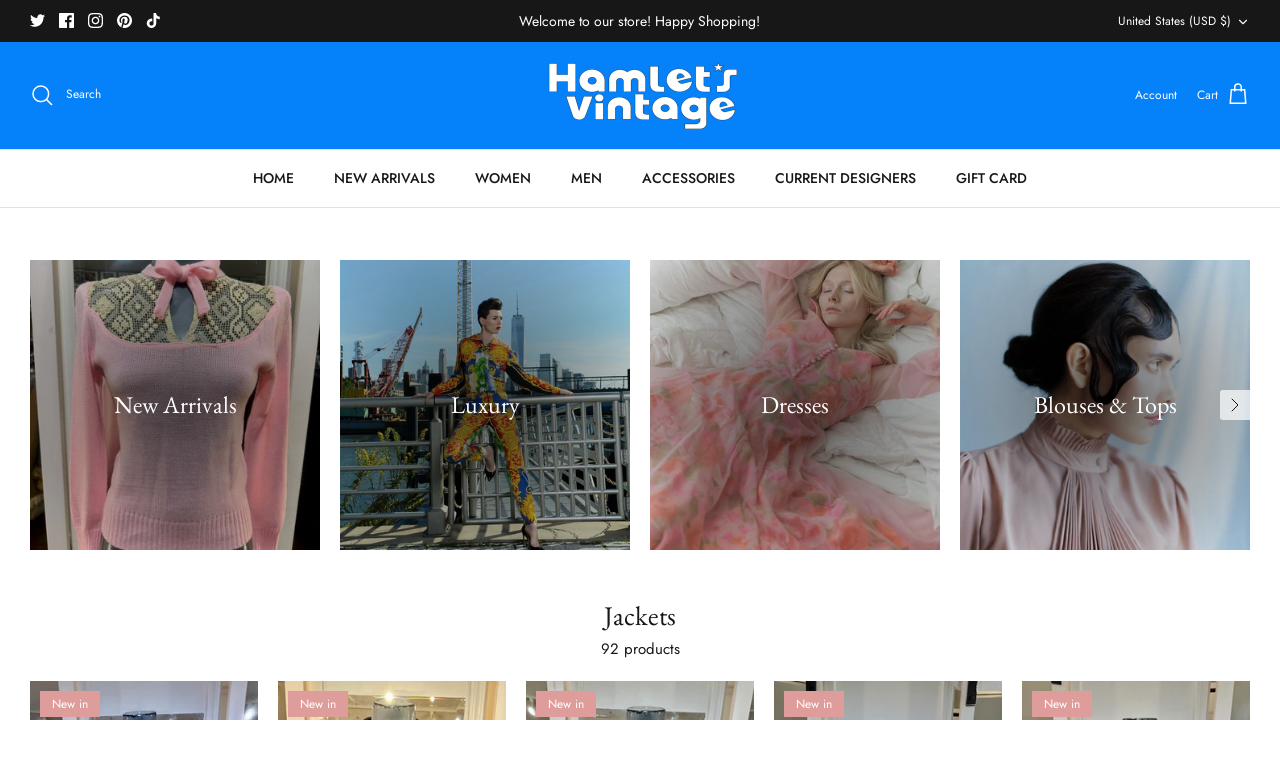

--- FILE ---
content_type: text/html; charset=utf-8
request_url: https://hamletsvintage.com/collections/jackets
body_size: 62197
content:
<!DOCTYPE html><html lang="en" dir="ltr">
<head>
  <!-- Symmetry 5.5.1 -->

  <link rel="preload" href="//hamletsvintage.com/cdn/shop/t/11/assets/styles.css?v=113743518776387265571764525470" as="style">
  <meta charset="utf-8" />
<meta name="viewport" content="width=device-width,initial-scale=1.0" />
<meta http-equiv="X-UA-Compatible" content="IE=edge">

<link rel="preconnect" href="https://cdn.shopify.com" crossorigin>
<link rel="preconnect" href="https://fonts.shopify.com" crossorigin>
<link rel="preconnect" href="https://monorail-edge.shopifysvc.com"><link rel="preload" as="font" href="//hamletsvintage.com/cdn/fonts/jost/jost_n4.d47a1b6347ce4a4c9f437608011273009d91f2b7.woff2" type="font/woff2" crossorigin><link rel="preload" as="font" href="//hamletsvintage.com/cdn/fonts/jost/jost_n7.921dc18c13fa0b0c94c5e2517ffe06139c3615a3.woff2" type="font/woff2" crossorigin><link rel="preload" as="font" href="//hamletsvintage.com/cdn/fonts/jost/jost_i4.b690098389649750ada222b9763d55796c5283a5.woff2" type="font/woff2" crossorigin><link rel="preload" as="font" href="//hamletsvintage.com/cdn/fonts/jost/jost_i7.d8201b854e41e19d7ed9b1a31fe4fe71deea6d3f.woff2" type="font/woff2" crossorigin><link rel="preload" as="font" href="//hamletsvintage.com/cdn/fonts/jost/jost_n5.7c8497861ffd15f4e1284cd221f14658b0e95d61.woff2" type="font/woff2" crossorigin><link rel="preload" as="font" href="//hamletsvintage.com/cdn/fonts/ebgaramond/ebgaramond_n4.f03b4ad40330b0ec2af5bb96f169ce0df8a12bc0.woff2" type="font/woff2" crossorigin><link rel="preload" as="font" href="//hamletsvintage.com/cdn/fonts/jost/jost_n4.d47a1b6347ce4a4c9f437608011273009d91f2b7.woff2" type="font/woff2" crossorigin><link rel="preload" href="//hamletsvintage.com/cdn/shop/t/11/assets/vendor.min.js?v=11589511144441591071650913920" as="script">
<link rel="preload" href="//hamletsvintage.com/cdn/shop/t/11/assets/theme.js?v=172761886286336948161657039044" as="script"><link rel="canonical" href="https://hamletsvintage.com/collections/jackets" />

  <title>
    Jackets &ndash; Hamlets Vintage
  </title>

  <meta property="og:site_name" content="Hamlets Vintage">
<meta property="og:url" content="https://hamletsvintage.com/collections/jackets">
<meta property="og:title" content="Jackets">
<meta property="og:type" content="product.group">
<meta property="og:description" content="Established in 2007, our shop started as a simple booth at trade  Shows and flea markets. We are now the the largest vintage store in Greenwich Village. We offer unique vintage pieces from the 1940s through the 1980s. As a true vintage clothing shop, we hand pick each item, ensuring its quality and authenticity."><meta property="og:image" content="http://hamletsvintage.com/cdn/shop/collections/4BB401CF-6C4C-4661-A392-99EA4B061DDC_1200x1200.jpg?v=1587933473">
  <meta property="og:image:secure_url" content="https://hamletsvintage.com/cdn/shop/collections/4BB401CF-6C4C-4661-A392-99EA4B061DDC_1200x1200.jpg?v=1587933473">
  <meta property="og:image:width" content="1242">
  <meta property="og:image:height" content="1537"><meta name="twitter:site" content="@hamletsvintage"><meta name="twitter:card" content="summary_large_image">
<meta name="twitter:title" content="Jackets">
<meta name="twitter:description" content="Established in 2007, our shop started as a simple booth at trade  Shows and flea markets. We are now the the largest vintage store in Greenwich Village. We offer unique vintage pieces from the 1940s through the 1980s. As a true vintage clothing shop, we hand pick each item, ensuring its quality and authenticity.">


  <link href="//hamletsvintage.com/cdn/shop/t/11/assets/styles.css?v=113743518776387265571764525470" rel="stylesheet" type="text/css" media="all" />

  <script>
    window.theme = window.theme || {};
    theme.money_format_with_product_code_preference = "${{amount}}";
    theme.money_format_with_cart_code_preference = "${{amount}}";
    theme.money_format = "${{amount}}";
    theme.strings = {
      previous: "Previous",
      next: "Next",
      addressError: "Error looking up that address",
      addressNoResults: "No results for that address",
      addressQueryLimit: "You have exceeded the Google API usage limit. Consider upgrading to a \u003ca href=\"https:\/\/developers.google.com\/maps\/premium\/usage-limits\"\u003ePremium Plan\u003c\/a\u003e.",
      authError: "There was a problem authenticating your Google Maps API Key.",
      icon_labels_left: "Left",
      icon_labels_right: "Right",
      icon_labels_down: "Down",
      icon_labels_close: "Close",
      icon_labels_plus: "Plus",
      cart_terms_confirmation: "You must agree to the terms and conditions before continuing.",
      products_listing_from: "From",
      layout_live_search_see_all: "See all results",
      products_product_add_to_cart: "Add to Cart",
      products_variant_no_stock: "Sold out",
      products_variant_non_existent: "Unavailable",
      products_product_pick_a: "Pick a",
      general_navigation_menu_toggle_aria_label: "Toggle menu",
      general_accessibility_labels_close: "Close",
      products_product_adding_to_cart: "Adding",
      products_product_added_to_cart: "Added to cart",
      general_quick_search_pages: "Pages",
      general_quick_search_no_results: "Sorry, we couldn\u0026#39;t find any results",
      collections_general_see_all_subcollections: "See all..."
    };
    theme.routes = {
      cart_url: '/cart',
      cart_add_url: '/cart/add.js',
      cart_change_url: '/cart/change',
      predictive_search_url: '/search/suggest'
    };
    theme.settings = {
      cart_type: "drawer",
      quickbuy_style: "button",
      avoid_orphans: true
    };
    document.documentElement.classList.add('js');
  </script><script>window.performance && window.performance.mark && window.performance.mark('shopify.content_for_header.start');</script><meta id="shopify-digital-wallet" name="shopify-digital-wallet" content="/37560418348/digital_wallets/dialog">
<meta name="shopify-checkout-api-token" content="e861b3f2d9517e208f1f94c59171ae22">
<meta id="in-context-paypal-metadata" data-shop-id="37560418348" data-venmo-supported="false" data-environment="production" data-locale="en_US" data-paypal-v4="true" data-currency="USD">
<link rel="alternate" type="application/atom+xml" title="Feed" href="/collections/jackets.atom" />
<link rel="next" href="/collections/jackets?page=2">
<link rel="alternate" type="application/json+oembed" href="https://hamletsvintage.com/collections/jackets.oembed">
<script async="async" src="/checkouts/internal/preloads.js?locale=en-US"></script>
<link rel="preconnect" href="https://shop.app" crossorigin="anonymous">
<script async="async" src="https://shop.app/checkouts/internal/preloads.js?locale=en-US&shop_id=37560418348" crossorigin="anonymous"></script>
<script id="apple-pay-shop-capabilities" type="application/json">{"shopId":37560418348,"countryCode":"US","currencyCode":"USD","merchantCapabilities":["supports3DS"],"merchantId":"gid:\/\/shopify\/Shop\/37560418348","merchantName":"Hamlets Vintage","requiredBillingContactFields":["postalAddress","email","phone"],"requiredShippingContactFields":["postalAddress","email","phone"],"shippingType":"shipping","supportedNetworks":["visa","masterCard","amex","discover","elo","jcb"],"total":{"type":"pending","label":"Hamlets Vintage","amount":"1.00"},"shopifyPaymentsEnabled":true,"supportsSubscriptions":true}</script>
<script id="shopify-features" type="application/json">{"accessToken":"e861b3f2d9517e208f1f94c59171ae22","betas":["rich-media-storefront-analytics"],"domain":"hamletsvintage.com","predictiveSearch":true,"shopId":37560418348,"locale":"en"}</script>
<script>var Shopify = Shopify || {};
Shopify.shop = "hamlets-vintage.myshopify.com";
Shopify.locale = "en";
Shopify.currency = {"active":"USD","rate":"1.0"};
Shopify.country = "US";
Shopify.theme = {"name":"Symmetry","id":123604729900,"schema_name":"Symmetry","schema_version":"5.5.1","theme_store_id":568,"role":"main"};
Shopify.theme.handle = "null";
Shopify.theme.style = {"id":null,"handle":null};
Shopify.cdnHost = "hamletsvintage.com/cdn";
Shopify.routes = Shopify.routes || {};
Shopify.routes.root = "/";</script>
<script type="module">!function(o){(o.Shopify=o.Shopify||{}).modules=!0}(window);</script>
<script>!function(o){function n(){var o=[];function n(){o.push(Array.prototype.slice.apply(arguments))}return n.q=o,n}var t=o.Shopify=o.Shopify||{};t.loadFeatures=n(),t.autoloadFeatures=n()}(window);</script>
<script>
  window.ShopifyPay = window.ShopifyPay || {};
  window.ShopifyPay.apiHost = "shop.app\/pay";
  window.ShopifyPay.redirectState = null;
</script>
<script id="shop-js-analytics" type="application/json">{"pageType":"collection"}</script>
<script defer="defer" async type="module" src="//hamletsvintage.com/cdn/shopifycloud/shop-js/modules/v2/client.init-shop-cart-sync_IZsNAliE.en.esm.js"></script>
<script defer="defer" async type="module" src="//hamletsvintage.com/cdn/shopifycloud/shop-js/modules/v2/chunk.common_0OUaOowp.esm.js"></script>
<script type="module">
  await import("//hamletsvintage.com/cdn/shopifycloud/shop-js/modules/v2/client.init-shop-cart-sync_IZsNAliE.en.esm.js");
await import("//hamletsvintage.com/cdn/shopifycloud/shop-js/modules/v2/chunk.common_0OUaOowp.esm.js");

  window.Shopify.SignInWithShop?.initShopCartSync?.({"fedCMEnabled":true,"windoidEnabled":true});

</script>
<script>
  window.Shopify = window.Shopify || {};
  if (!window.Shopify.featureAssets) window.Shopify.featureAssets = {};
  window.Shopify.featureAssets['shop-js'] = {"shop-cart-sync":["modules/v2/client.shop-cart-sync_DLOhI_0X.en.esm.js","modules/v2/chunk.common_0OUaOowp.esm.js"],"init-fed-cm":["modules/v2/client.init-fed-cm_C6YtU0w6.en.esm.js","modules/v2/chunk.common_0OUaOowp.esm.js"],"shop-button":["modules/v2/client.shop-button_BCMx7GTG.en.esm.js","modules/v2/chunk.common_0OUaOowp.esm.js"],"shop-cash-offers":["modules/v2/client.shop-cash-offers_BT26qb5j.en.esm.js","modules/v2/chunk.common_0OUaOowp.esm.js","modules/v2/chunk.modal_CGo_dVj3.esm.js"],"init-windoid":["modules/v2/client.init-windoid_B9PkRMql.en.esm.js","modules/v2/chunk.common_0OUaOowp.esm.js"],"init-shop-email-lookup-coordinator":["modules/v2/client.init-shop-email-lookup-coordinator_DZkqjsbU.en.esm.js","modules/v2/chunk.common_0OUaOowp.esm.js"],"shop-toast-manager":["modules/v2/client.shop-toast-manager_Di2EnuM7.en.esm.js","modules/v2/chunk.common_0OUaOowp.esm.js"],"shop-login-button":["modules/v2/client.shop-login-button_BtqW_SIO.en.esm.js","modules/v2/chunk.common_0OUaOowp.esm.js","modules/v2/chunk.modal_CGo_dVj3.esm.js"],"avatar":["modules/v2/client.avatar_BTnouDA3.en.esm.js"],"pay-button":["modules/v2/client.pay-button_CWa-C9R1.en.esm.js","modules/v2/chunk.common_0OUaOowp.esm.js"],"init-shop-cart-sync":["modules/v2/client.init-shop-cart-sync_IZsNAliE.en.esm.js","modules/v2/chunk.common_0OUaOowp.esm.js"],"init-customer-accounts":["modules/v2/client.init-customer-accounts_DenGwJTU.en.esm.js","modules/v2/client.shop-login-button_BtqW_SIO.en.esm.js","modules/v2/chunk.common_0OUaOowp.esm.js","modules/v2/chunk.modal_CGo_dVj3.esm.js"],"init-shop-for-new-customer-accounts":["modules/v2/client.init-shop-for-new-customer-accounts_JdHXxpS9.en.esm.js","modules/v2/client.shop-login-button_BtqW_SIO.en.esm.js","modules/v2/chunk.common_0OUaOowp.esm.js","modules/v2/chunk.modal_CGo_dVj3.esm.js"],"init-customer-accounts-sign-up":["modules/v2/client.init-customer-accounts-sign-up_D6__K_p8.en.esm.js","modules/v2/client.shop-login-button_BtqW_SIO.en.esm.js","modules/v2/chunk.common_0OUaOowp.esm.js","modules/v2/chunk.modal_CGo_dVj3.esm.js"],"checkout-modal":["modules/v2/client.checkout-modal_C_ZQDY6s.en.esm.js","modules/v2/chunk.common_0OUaOowp.esm.js","modules/v2/chunk.modal_CGo_dVj3.esm.js"],"shop-follow-button":["modules/v2/client.shop-follow-button_XetIsj8l.en.esm.js","modules/v2/chunk.common_0OUaOowp.esm.js","modules/v2/chunk.modal_CGo_dVj3.esm.js"],"lead-capture":["modules/v2/client.lead-capture_DvA72MRN.en.esm.js","modules/v2/chunk.common_0OUaOowp.esm.js","modules/v2/chunk.modal_CGo_dVj3.esm.js"],"shop-login":["modules/v2/client.shop-login_ClXNxyh6.en.esm.js","modules/v2/chunk.common_0OUaOowp.esm.js","modules/v2/chunk.modal_CGo_dVj3.esm.js"],"payment-terms":["modules/v2/client.payment-terms_CNlwjfZz.en.esm.js","modules/v2/chunk.common_0OUaOowp.esm.js","modules/v2/chunk.modal_CGo_dVj3.esm.js"]};
</script>
<script>(function() {
  var isLoaded = false;
  function asyncLoad() {
    if (isLoaded) return;
    isLoaded = true;
    var urls = ["https:\/\/static.klaviyo.com\/onsite\/js\/QSVGMt\/klaviyo.js?company_id=QSVGMt\u0026shop=hamlets-vintage.myshopify.com"];
    for (var i = 0; i < urls.length; i++) {
      var s = document.createElement('script');
      s.type = 'text/javascript';
      s.async = true;
      s.src = urls[i];
      var x = document.getElementsByTagName('script')[0];
      x.parentNode.insertBefore(s, x);
    }
  };
  if(window.attachEvent) {
    window.attachEvent('onload', asyncLoad);
  } else {
    window.addEventListener('load', asyncLoad, false);
  }
})();</script>
<script id="__st">var __st={"a":37560418348,"offset":-18000,"reqid":"a143b513-0c4e-4503-8c15-34b6479459e4-1768555021","pageurl":"hamletsvintage.com\/collections\/jackets","u":"05921727f191","p":"collection","rtyp":"collection","rid":182052618284};</script>
<script>window.ShopifyPaypalV4VisibilityTracking = true;</script>
<script id="captcha-bootstrap">!function(){'use strict';const t='contact',e='account',n='new_comment',o=[[t,t],['blogs',n],['comments',n],[t,'customer']],c=[[e,'customer_login'],[e,'guest_login'],[e,'recover_customer_password'],[e,'create_customer']],r=t=>t.map((([t,e])=>`form[action*='/${t}']:not([data-nocaptcha='true']) input[name='form_type'][value='${e}']`)).join(','),a=t=>()=>t?[...document.querySelectorAll(t)].map((t=>t.form)):[];function s(){const t=[...o],e=r(t);return a(e)}const i='password',u='form_key',d=['recaptcha-v3-token','g-recaptcha-response','h-captcha-response',i],f=()=>{try{return window.sessionStorage}catch{return}},m='__shopify_v',_=t=>t.elements[u];function p(t,e,n=!1){try{const o=window.sessionStorage,c=JSON.parse(o.getItem(e)),{data:r}=function(t){const{data:e,action:n}=t;return t[m]||n?{data:e,action:n}:{data:t,action:n}}(c);for(const[e,n]of Object.entries(r))t.elements[e]&&(t.elements[e].value=n);n&&o.removeItem(e)}catch(o){console.error('form repopulation failed',{error:o})}}const l='form_type',E='cptcha';function T(t){t.dataset[E]=!0}const w=window,h=w.document,L='Shopify',v='ce_forms',y='captcha';let A=!1;((t,e)=>{const n=(g='f06e6c50-85a8-45c8-87d0-21a2b65856fe',I='https://cdn.shopify.com/shopifycloud/storefront-forms-hcaptcha/ce_storefront_forms_captcha_hcaptcha.v1.5.2.iife.js',D={infoText:'Protected by hCaptcha',privacyText:'Privacy',termsText:'Terms'},(t,e,n)=>{const o=w[L][v],c=o.bindForm;if(c)return c(t,g,e,D).then(n);var r;o.q.push([[t,g,e,D],n]),r=I,A||(h.body.append(Object.assign(h.createElement('script'),{id:'captcha-provider',async:!0,src:r})),A=!0)});var g,I,D;w[L]=w[L]||{},w[L][v]=w[L][v]||{},w[L][v].q=[],w[L][y]=w[L][y]||{},w[L][y].protect=function(t,e){n(t,void 0,e),T(t)},Object.freeze(w[L][y]),function(t,e,n,w,h,L){const[v,y,A,g]=function(t,e,n){const i=e?o:[],u=t?c:[],d=[...i,...u],f=r(d),m=r(i),_=r(d.filter((([t,e])=>n.includes(e))));return[a(f),a(m),a(_),s()]}(w,h,L),I=t=>{const e=t.target;return e instanceof HTMLFormElement?e:e&&e.form},D=t=>v().includes(t);t.addEventListener('submit',(t=>{const e=I(t);if(!e)return;const n=D(e)&&!e.dataset.hcaptchaBound&&!e.dataset.recaptchaBound,o=_(e),c=g().includes(e)&&(!o||!o.value);(n||c)&&t.preventDefault(),c&&!n&&(function(t){try{if(!f())return;!function(t){const e=f();if(!e)return;const n=_(t);if(!n)return;const o=n.value;o&&e.removeItem(o)}(t);const e=Array.from(Array(32),(()=>Math.random().toString(36)[2])).join('');!function(t,e){_(t)||t.append(Object.assign(document.createElement('input'),{type:'hidden',name:u})),t.elements[u].value=e}(t,e),function(t,e){const n=f();if(!n)return;const o=[...t.querySelectorAll(`input[type='${i}']`)].map((({name:t})=>t)),c=[...d,...o],r={};for(const[a,s]of new FormData(t).entries())c.includes(a)||(r[a]=s);n.setItem(e,JSON.stringify({[m]:1,action:t.action,data:r}))}(t,e)}catch(e){console.error('failed to persist form',e)}}(e),e.submit())}));const S=(t,e)=>{t&&!t.dataset[E]&&(n(t,e.some((e=>e===t))),T(t))};for(const o of['focusin','change'])t.addEventListener(o,(t=>{const e=I(t);D(e)&&S(e,y())}));const B=e.get('form_key'),M=e.get(l),P=B&&M;t.addEventListener('DOMContentLoaded',(()=>{const t=y();if(P)for(const e of t)e.elements[l].value===M&&p(e,B);[...new Set([...A(),...v().filter((t=>'true'===t.dataset.shopifyCaptcha))])].forEach((e=>S(e,t)))}))}(h,new URLSearchParams(w.location.search),n,t,e,['guest_login'])})(!0,!0)}();</script>
<script integrity="sha256-4kQ18oKyAcykRKYeNunJcIwy7WH5gtpwJnB7kiuLZ1E=" data-source-attribution="shopify.loadfeatures" defer="defer" src="//hamletsvintage.com/cdn/shopifycloud/storefront/assets/storefront/load_feature-a0a9edcb.js" crossorigin="anonymous"></script>
<script crossorigin="anonymous" defer="defer" src="//hamletsvintage.com/cdn/shopifycloud/storefront/assets/shopify_pay/storefront-65b4c6d7.js?v=20250812"></script>
<script data-source-attribution="shopify.dynamic_checkout.dynamic.init">var Shopify=Shopify||{};Shopify.PaymentButton=Shopify.PaymentButton||{isStorefrontPortableWallets:!0,init:function(){window.Shopify.PaymentButton.init=function(){};var t=document.createElement("script");t.src="https://hamletsvintage.com/cdn/shopifycloud/portable-wallets/latest/portable-wallets.en.js",t.type="module",document.head.appendChild(t)}};
</script>
<script data-source-attribution="shopify.dynamic_checkout.buyer_consent">
  function portableWalletsHideBuyerConsent(e){var t=document.getElementById("shopify-buyer-consent"),n=document.getElementById("shopify-subscription-policy-button");t&&n&&(t.classList.add("hidden"),t.setAttribute("aria-hidden","true"),n.removeEventListener("click",e))}function portableWalletsShowBuyerConsent(e){var t=document.getElementById("shopify-buyer-consent"),n=document.getElementById("shopify-subscription-policy-button");t&&n&&(t.classList.remove("hidden"),t.removeAttribute("aria-hidden"),n.addEventListener("click",e))}window.Shopify?.PaymentButton&&(window.Shopify.PaymentButton.hideBuyerConsent=portableWalletsHideBuyerConsent,window.Shopify.PaymentButton.showBuyerConsent=portableWalletsShowBuyerConsent);
</script>
<script data-source-attribution="shopify.dynamic_checkout.cart.bootstrap">document.addEventListener("DOMContentLoaded",(function(){function t(){return document.querySelector("shopify-accelerated-checkout-cart, shopify-accelerated-checkout")}if(t())Shopify.PaymentButton.init();else{new MutationObserver((function(e,n){t()&&(Shopify.PaymentButton.init(),n.disconnect())})).observe(document.body,{childList:!0,subtree:!0})}}));
</script>
<link id="shopify-accelerated-checkout-styles" rel="stylesheet" media="screen" href="https://hamletsvintage.com/cdn/shopifycloud/portable-wallets/latest/accelerated-checkout-backwards-compat.css" crossorigin="anonymous">
<style id="shopify-accelerated-checkout-cart">
        #shopify-buyer-consent {
  margin-top: 1em;
  display: inline-block;
  width: 100%;
}

#shopify-buyer-consent.hidden {
  display: none;
}

#shopify-subscription-policy-button {
  background: none;
  border: none;
  padding: 0;
  text-decoration: underline;
  font-size: inherit;
  cursor: pointer;
}

#shopify-subscription-policy-button::before {
  box-shadow: none;
}

      </style>

<script>window.performance && window.performance.mark && window.performance.mark('shopify.content_for_header.end');</script>
<link href="https://monorail-edge.shopifysvc.com" rel="dns-prefetch">
<script>(function(){if ("sendBeacon" in navigator && "performance" in window) {try {var session_token_from_headers = performance.getEntriesByType('navigation')[0].serverTiming.find(x => x.name == '_s').description;} catch {var session_token_from_headers = undefined;}var session_cookie_matches = document.cookie.match(/_shopify_s=([^;]*)/);var session_token_from_cookie = session_cookie_matches && session_cookie_matches.length === 2 ? session_cookie_matches[1] : "";var session_token = session_token_from_headers || session_token_from_cookie || "";function handle_abandonment_event(e) {var entries = performance.getEntries().filter(function(entry) {return /monorail-edge.shopifysvc.com/.test(entry.name);});if (!window.abandonment_tracked && entries.length === 0) {window.abandonment_tracked = true;var currentMs = Date.now();var navigation_start = performance.timing.navigationStart;var payload = {shop_id: 37560418348,url: window.location.href,navigation_start,duration: currentMs - navigation_start,session_token,page_type: "collection"};window.navigator.sendBeacon("https://monorail-edge.shopifysvc.com/v1/produce", JSON.stringify({schema_id: "online_store_buyer_site_abandonment/1.1",payload: payload,metadata: {event_created_at_ms: currentMs,event_sent_at_ms: currentMs}}));}}window.addEventListener('pagehide', handle_abandonment_event);}}());</script>
<script id="web-pixels-manager-setup">(function e(e,d,r,n,o){if(void 0===o&&(o={}),!Boolean(null===(a=null===(i=window.Shopify)||void 0===i?void 0:i.analytics)||void 0===a?void 0:a.replayQueue)){var i,a;window.Shopify=window.Shopify||{};var t=window.Shopify;t.analytics=t.analytics||{};var s=t.analytics;s.replayQueue=[],s.publish=function(e,d,r){return s.replayQueue.push([e,d,r]),!0};try{self.performance.mark("wpm:start")}catch(e){}var l=function(){var e={modern:/Edge?\/(1{2}[4-9]|1[2-9]\d|[2-9]\d{2}|\d{4,})\.\d+(\.\d+|)|Firefox\/(1{2}[4-9]|1[2-9]\d|[2-9]\d{2}|\d{4,})\.\d+(\.\d+|)|Chrom(ium|e)\/(9{2}|\d{3,})\.\d+(\.\d+|)|(Maci|X1{2}).+ Version\/(15\.\d+|(1[6-9]|[2-9]\d|\d{3,})\.\d+)([,.]\d+|)( \(\w+\)|)( Mobile\/\w+|) Safari\/|Chrome.+OPR\/(9{2}|\d{3,})\.\d+\.\d+|(CPU[ +]OS|iPhone[ +]OS|CPU[ +]iPhone|CPU IPhone OS|CPU iPad OS)[ +]+(15[._]\d+|(1[6-9]|[2-9]\d|\d{3,})[._]\d+)([._]\d+|)|Android:?[ /-](13[3-9]|1[4-9]\d|[2-9]\d{2}|\d{4,})(\.\d+|)(\.\d+|)|Android.+Firefox\/(13[5-9]|1[4-9]\d|[2-9]\d{2}|\d{4,})\.\d+(\.\d+|)|Android.+Chrom(ium|e)\/(13[3-9]|1[4-9]\d|[2-9]\d{2}|\d{4,})\.\d+(\.\d+|)|SamsungBrowser\/([2-9]\d|\d{3,})\.\d+/,legacy:/Edge?\/(1[6-9]|[2-9]\d|\d{3,})\.\d+(\.\d+|)|Firefox\/(5[4-9]|[6-9]\d|\d{3,})\.\d+(\.\d+|)|Chrom(ium|e)\/(5[1-9]|[6-9]\d|\d{3,})\.\d+(\.\d+|)([\d.]+$|.*Safari\/(?![\d.]+ Edge\/[\d.]+$))|(Maci|X1{2}).+ Version\/(10\.\d+|(1[1-9]|[2-9]\d|\d{3,})\.\d+)([,.]\d+|)( \(\w+\)|)( Mobile\/\w+|) Safari\/|Chrome.+OPR\/(3[89]|[4-9]\d|\d{3,})\.\d+\.\d+|(CPU[ +]OS|iPhone[ +]OS|CPU[ +]iPhone|CPU IPhone OS|CPU iPad OS)[ +]+(10[._]\d+|(1[1-9]|[2-9]\d|\d{3,})[._]\d+)([._]\d+|)|Android:?[ /-](13[3-9]|1[4-9]\d|[2-9]\d{2}|\d{4,})(\.\d+|)(\.\d+|)|Mobile Safari.+OPR\/([89]\d|\d{3,})\.\d+\.\d+|Android.+Firefox\/(13[5-9]|1[4-9]\d|[2-9]\d{2}|\d{4,})\.\d+(\.\d+|)|Android.+Chrom(ium|e)\/(13[3-9]|1[4-9]\d|[2-9]\d{2}|\d{4,})\.\d+(\.\d+|)|Android.+(UC? ?Browser|UCWEB|U3)[ /]?(15\.([5-9]|\d{2,})|(1[6-9]|[2-9]\d|\d{3,})\.\d+)\.\d+|SamsungBrowser\/(5\.\d+|([6-9]|\d{2,})\.\d+)|Android.+MQ{2}Browser\/(14(\.(9|\d{2,})|)|(1[5-9]|[2-9]\d|\d{3,})(\.\d+|))(\.\d+|)|K[Aa][Ii]OS\/(3\.\d+|([4-9]|\d{2,})\.\d+)(\.\d+|)/},d=e.modern,r=e.legacy,n=navigator.userAgent;return n.match(d)?"modern":n.match(r)?"legacy":"unknown"}(),u="modern"===l?"modern":"legacy",c=(null!=n?n:{modern:"",legacy:""})[u],f=function(e){return[e.baseUrl,"/wpm","/b",e.hashVersion,"modern"===e.buildTarget?"m":"l",".js"].join("")}({baseUrl:d,hashVersion:r,buildTarget:u}),m=function(e){var d=e.version,r=e.bundleTarget,n=e.surface,o=e.pageUrl,i=e.monorailEndpoint;return{emit:function(e){var a=e.status,t=e.errorMsg,s=(new Date).getTime(),l=JSON.stringify({metadata:{event_sent_at_ms:s},events:[{schema_id:"web_pixels_manager_load/3.1",payload:{version:d,bundle_target:r,page_url:o,status:a,surface:n,error_msg:t},metadata:{event_created_at_ms:s}}]});if(!i)return console&&console.warn&&console.warn("[Web Pixels Manager] No Monorail endpoint provided, skipping logging."),!1;try{return self.navigator.sendBeacon.bind(self.navigator)(i,l)}catch(e){}var u=new XMLHttpRequest;try{return u.open("POST",i,!0),u.setRequestHeader("Content-Type","text/plain"),u.send(l),!0}catch(e){return console&&console.warn&&console.warn("[Web Pixels Manager] Got an unhandled error while logging to Monorail."),!1}}}}({version:r,bundleTarget:l,surface:e.surface,pageUrl:self.location.href,monorailEndpoint:e.monorailEndpoint});try{o.browserTarget=l,function(e){var d=e.src,r=e.async,n=void 0===r||r,o=e.onload,i=e.onerror,a=e.sri,t=e.scriptDataAttributes,s=void 0===t?{}:t,l=document.createElement("script"),u=document.querySelector("head"),c=document.querySelector("body");if(l.async=n,l.src=d,a&&(l.integrity=a,l.crossOrigin="anonymous"),s)for(var f in s)if(Object.prototype.hasOwnProperty.call(s,f))try{l.dataset[f]=s[f]}catch(e){}if(o&&l.addEventListener("load",o),i&&l.addEventListener("error",i),u)u.appendChild(l);else{if(!c)throw new Error("Did not find a head or body element to append the script");c.appendChild(l)}}({src:f,async:!0,onload:function(){if(!function(){var e,d;return Boolean(null===(d=null===(e=window.Shopify)||void 0===e?void 0:e.analytics)||void 0===d?void 0:d.initialized)}()){var d=window.webPixelsManager.init(e)||void 0;if(d){var r=window.Shopify.analytics;r.replayQueue.forEach((function(e){var r=e[0],n=e[1],o=e[2];d.publishCustomEvent(r,n,o)})),r.replayQueue=[],r.publish=d.publishCustomEvent,r.visitor=d.visitor,r.initialized=!0}}},onerror:function(){return m.emit({status:"failed",errorMsg:"".concat(f," has failed to load")})},sri:function(e){var d=/^sha384-[A-Za-z0-9+/=]+$/;return"string"==typeof e&&d.test(e)}(c)?c:"",scriptDataAttributes:o}),m.emit({status:"loading"})}catch(e){m.emit({status:"failed",errorMsg:(null==e?void 0:e.message)||"Unknown error"})}}})({shopId: 37560418348,storefrontBaseUrl: "https://hamletsvintage.com",extensionsBaseUrl: "https://extensions.shopifycdn.com/cdn/shopifycloud/web-pixels-manager",monorailEndpoint: "https://monorail-edge.shopifysvc.com/unstable/produce_batch",surface: "storefront-renderer",enabledBetaFlags: ["2dca8a86"],webPixelsConfigList: [{"id":"192413740","configuration":"{\"pixel_id\":\"3250334771696729\",\"pixel_type\":\"facebook_pixel\",\"metaapp_system_user_token\":\"-\"}","eventPayloadVersion":"v1","runtimeContext":"OPEN","scriptVersion":"ca16bc87fe92b6042fbaa3acc2fbdaa6","type":"APP","apiClientId":2329312,"privacyPurposes":["ANALYTICS","MARKETING","SALE_OF_DATA"],"dataSharingAdjustments":{"protectedCustomerApprovalScopes":["read_customer_address","read_customer_email","read_customer_name","read_customer_personal_data","read_customer_phone"]}},{"id":"shopify-app-pixel","configuration":"{}","eventPayloadVersion":"v1","runtimeContext":"STRICT","scriptVersion":"0450","apiClientId":"shopify-pixel","type":"APP","privacyPurposes":["ANALYTICS","MARKETING"]},{"id":"shopify-custom-pixel","eventPayloadVersion":"v1","runtimeContext":"LAX","scriptVersion":"0450","apiClientId":"shopify-pixel","type":"CUSTOM","privacyPurposes":["ANALYTICS","MARKETING"]}],isMerchantRequest: false,initData: {"shop":{"name":"Hamlets Vintage","paymentSettings":{"currencyCode":"USD"},"myshopifyDomain":"hamlets-vintage.myshopify.com","countryCode":"US","storefrontUrl":"https:\/\/hamletsvintage.com"},"customer":null,"cart":null,"checkout":null,"productVariants":[],"purchasingCompany":null},},"https://hamletsvintage.com/cdn","fcfee988w5aeb613cpc8e4bc33m6693e112",{"modern":"","legacy":""},{"shopId":"37560418348","storefrontBaseUrl":"https:\/\/hamletsvintage.com","extensionBaseUrl":"https:\/\/extensions.shopifycdn.com\/cdn\/shopifycloud\/web-pixels-manager","surface":"storefront-renderer","enabledBetaFlags":"[\"2dca8a86\"]","isMerchantRequest":"false","hashVersion":"fcfee988w5aeb613cpc8e4bc33m6693e112","publish":"custom","events":"[[\"page_viewed\",{}],[\"collection_viewed\",{\"collection\":{\"id\":\"182052618284\",\"title\":\"Jackets\",\"productVariants\":[{\"price\":{\"amount\":159.0,\"currencyCode\":\"USD\"},\"product\":{\"title\":\"90’s Off White Double Breasted Dinner Jacket By Oleg Cassini\",\"vendor\":\"OLEG CASSINI\",\"id\":\"8143581937708\",\"untranslatedTitle\":\"90’s Off White Double Breasted Dinner Jacket By Oleg Cassini\",\"url\":\"\/products\/90-s-off-white-double-breasted-dinner-jacket-by\",\"type\":\"JACKETS\"},\"id\":\"45189476646956\",\"image\":{\"src\":\"\/\/hamletsvintage.com\/cdn\/shop\/files\/C40167A9-D78C-49A4-99A2-17C8D6DBDF6A.jpg?v=1768084875\"},\"sku\":\"Store\",\"title\":\"Default Title\",\"untranslatedTitle\":\"Default Title\"},{\"price\":{\"amount\":169.0,\"currencyCode\":\"USD\"},\"product\":{\"title\":\"90’s Metallic Blue Crop Dinner Jacket By Kasandra\",\"vendor\":\"HAMLET’S VINTAGE\",\"id\":\"8143558672428\",\"untranslatedTitle\":\"90’s Metallic Blue Crop Dinner Jacket By Kasandra\",\"url\":\"\/products\/hi\",\"type\":\"JACKETS\"},\"id\":\"45189451579436\",\"image\":{\"src\":\"\/\/hamletsvintage.com\/cdn\/shop\/files\/BA0B24D9-DD57-423F-81EC-05A6D2F16BBD.jpg?v=1768084927\"},\"sku\":\"Store\",\"title\":\"Default Title\",\"untranslatedTitle\":\"Default Title\"},{\"price\":{\"amount\":129.0,\"currencyCode\":\"USD\"},\"product\":{\"title\":\"90’s Going 70’s Gray \u0026 White Geometric Disco Shirt By Wernlis Western World\",\"vendor\":\"HAMLET’S VINTAGE\",\"id\":\"8143436808236\",\"untranslatedTitle\":\"90’s Going 70’s Gray \u0026 White Geometric Disco Shirt By Wernlis Western World\",\"url\":\"\/products\/hk\",\"type\":\"blouses \u0026 Tops\"},\"id\":\"45189222662188\",\"image\":{\"src\":\"\/\/hamletsvintage.com\/cdn\/shop\/files\/40DD02A4-7FD7-435B-AB7B-B15379127737.jpg?v=1768073632\"},\"sku\":\"Store\",\"title\":\"Default Title\",\"untranslatedTitle\":\"Default Title\"},{\"price\":{\"amount\":229.0,\"currencyCode\":\"USD\"},\"product\":{\"title\":\"80’s Off White Dinner Jacket By Trussadi Jeans\",\"vendor\":\"HAMLET’S VINTAGE\",\"id\":\"8143425863724\",\"untranslatedTitle\":\"80’s Off White Dinner Jacket By Trussadi Jeans\",\"url\":\"\/products\/90-s-off-white-dinner-jacket-by\",\"type\":\"JACKETS\"},\"id\":\"45189198610476\",\"image\":{\"src\":\"\/\/hamletsvintage.com\/cdn\/shop\/files\/7ADCE948-C4B9-4A53-970E-1E3FF79F32AD.jpg?v=1768085094\"},\"sku\":\"Store\",\"title\":\"Default Title\",\"untranslatedTitle\":\"Default Title\"},{\"price\":{\"amount\":169.0,\"currencyCode\":\"USD\"},\"product\":{\"title\":\"90’s Black Crop Dinner Jacket With Off White Pleaded Collar And Cuffs By BCBG Maxazaria\",\"vendor\":\"HAMLET’S VINTAGE\",\"id\":\"8143424225324\",\"untranslatedTitle\":\"90’s Black Crop Dinner Jacket With Off White Pleaded Collar And Cuffs By BCBG Maxazaria\",\"url\":\"\/products\/he\",\"type\":\"JACKETS\"},\"id\":\"45189195005996\",\"image\":{\"src\":\"\/\/hamletsvintage.com\/cdn\/shop\/files\/2FD9AC1B-350E-4096-80F1-B1EB49E38E75.jpg?v=1768080163\"},\"sku\":\"Store\",\"title\":\"Default Title\",\"untranslatedTitle\":\"Default Title\"},{\"price\":{\"amount\":229.0,\"currencyCode\":\"USD\"},\"product\":{\"title\":\"90’s Denim And Red Button Up Layer Jacket By Gianfranco Ferre Jeans\",\"vendor\":\"HAMLET’S VINTAGE\",\"id\":\"8143421866028\",\"untranslatedTitle\":\"90’s Denim And Red Button Up Layer Jacket By Gianfranco Ferre Jeans\",\"url\":\"\/products\/90-s-denim-and-red-button-up-layer-jacket-by\",\"type\":\"JACKETS\"},\"id\":\"45189186125868\",\"image\":{\"src\":\"\/\/hamletsvintage.com\/cdn\/shop\/files\/85A22AFD-28FA-433E-B3AE-F0AEADC2F8B9.jpg?v=1768073767\"},\"sku\":\"Store\",\"title\":\"Default Title\",\"untranslatedTitle\":\"Default Title\"},{\"price\":{\"amount\":199.0,\"currencyCode\":\"USD\"},\"product\":{\"title\":\"90’s Aqua Suede Short Jacket By Sarah Kem\",\"vendor\":\"HAMLET’S VINTAGE\",\"id\":\"8065653997612\",\"untranslatedTitle\":\"90’s Aqua Suede Short Jacket By Sarah Kem\",\"url\":\"\/products\/90-s-white-leather-swing-leather-3-4-leather-jacket-by-ev-copy\",\"type\":\"leather woman\"},\"id\":\"44924862070828\",\"image\":{\"src\":\"\/\/hamletsvintage.com\/cdn\/shop\/files\/32F1D038-E103-4EC8-AECE-40A05EC3FA44.jpg?v=1762305705\"},\"sku\":\"Store\",\"title\":\"Default Title\",\"untranslatedTitle\":\"Default Title\"},{\"price\":{\"amount\":199.0,\"currencyCode\":\"USD\"},\"product\":{\"title\":\"90’s White leather Swing Leather 3\/4 Leather Jacket By EV\",\"vendor\":\"HAMLET’S VINTAGE\",\"id\":\"8029077471276\",\"untranslatedTitle\":\"90’s White leather Swing Leather 3\/4 Leather Jacket By EV\",\"url\":\"\/products\/90-s-gray-oversized-3-4-length-leather-jacket\",\"type\":\"leather woman\"},\"id\":\"44826825523244\",\"image\":{\"src\":\"\/\/hamletsvintage.com\/cdn\/shop\/files\/F2E93A02-D7ED-44C4-9156-88EDBCF71D7F.jpg?v=1759260156\"},\"sku\":\"Store\",\"title\":\"Default Title\",\"untranslatedTitle\":\"Default Title\"},{\"price\":{\"amount\":269.0,\"currencyCode\":\"USD\"},\"product\":{\"title\":\"70’s Brown Oversized Lapel Leather Belted Jacket\",\"vendor\":\"HAMLET’S VINTAGE\",\"id\":\"8021154955308\",\"untranslatedTitle\":\"70’s Brown Oversized Lapel Leather Belted Jacket\",\"url\":\"\/products\/70-s-brown-belted-leather-jacket\",\"type\":\"leather woman\"},\"id\":\"44802877063212\",\"image\":{\"src\":\"\/\/hamletsvintage.com\/cdn\/shop\/files\/B55BD40D-14CB-436F-B6CD-3059D9BF3245.jpg?v=1758585199\"},\"sku\":\"Store\",\"title\":\"Default Title\",\"untranslatedTitle\":\"Default Title\"},{\"price\":{\"amount\":269.0,\"currencyCode\":\"USD\"},\"product\":{\"title\":\"70’s Caramel Brown Belted Leather Long Jacket With Trim Details By Imperial\",\"vendor\":\"HAMLET’S VINTAGE\",\"id\":\"8021152137260\",\"untranslatedTitle\":\"70’s Caramel Brown Belted Leather Long Jacket With Trim Details By Imperial\",\"url\":\"\/products\/70-s-caramel-brown-belted-leather-long-jacket-with-trim-details-by-imperial\",\"type\":\"leather woman\"},\"id\":\"44802867494956\",\"image\":{\"src\":\"\/\/hamletsvintage.com\/cdn\/shop\/files\/962A32D0-55F3-4AD7-98C4-E6672D349934.jpg?v=1758585284\"},\"sku\":\"Store\",\"title\":\"Default Title\",\"untranslatedTitle\":\"Default Title\"},{\"price\":{\"amount\":229.0,\"currencyCode\":\"USD\"},\"product\":{\"title\":\"80’s Black Texture Oversized Belted 3\/4 Length Leather Jacket\",\"vendor\":\"HAMLET’S VINTAGE\",\"id\":\"8021104721964\",\"untranslatedTitle\":\"80’s Black Texture Oversized Belted 3\/4 Length Leather Jacket\",\"url\":\"\/products\/80-s\",\"type\":\"leather woman\"},\"id\":\"44802791866412\",\"image\":{\"src\":\"\/\/hamletsvintage.com\/cdn\/shop\/files\/288104B6-C542-4CC8-9E91-45C6A6E0D170.jpg?v=1758597975\"},\"sku\":\"Store\",\"title\":\"Default Title\",\"untranslatedTitle\":\"Default Title\"},{\"price\":{\"amount\":299.0,\"currencyCode\":\"USD\"},\"product\":{\"title\":\"70’s Light Brown long Leather Jacket By W. B. Place \u0026 Co\",\"vendor\":\"HAMLET’S VINTAGE\",\"id\":\"8021092991020\",\"untranslatedTitle\":\"70’s Light Brown long Leather Jacket By W. B. Place \u0026 Co\",\"url\":\"\/products\/80-s-by-gini-copy\",\"type\":\"leather woman\"},\"id\":\"44802771124268\",\"image\":{\"src\":\"\/\/hamletsvintage.com\/cdn\/shop\/files\/8A8CD8C5-29D3-48D0-B2C1-E23F0215E9CE.jpg?v=1765406502\"},\"sku\":\"Store\",\"title\":\"Default Title\",\"untranslatedTitle\":\"Default Title\"},{\"price\":{\"amount\":299.0,\"currencyCode\":\"USD\"},\"product\":{\"title\":\"70’s Grey Belted Long Jacket\",\"vendor\":\"HAMLET’S VINTAGE\",\"id\":\"8021074870316\",\"untranslatedTitle\":\"70’s Grey Belted Long Jacket\",\"url\":\"\/products\/90-s-red-oversized-3-4-length-leather-jacket-by-giii-leather-designs-copy\",\"type\":\"leather woman\"},\"id\":\"44802746548268\",\"image\":{\"src\":\"\/\/hamletsvintage.com\/cdn\/shop\/files\/B54C87A7-B6DC-474E-92EC-11407B8D84DE.jpg?v=1758585387\"},\"sku\":\"Store\",\"title\":\"Default Title\",\"untranslatedTitle\":\"Default Title\"},{\"price\":{\"amount\":119.0,\"currencyCode\":\"USD\"},\"product\":{\"title\":\"80’s White With Black Print Cinch Double Breasted Jacket\",\"vendor\":\"HAMLET’S VINTAGE\",\"id\":\"7963017904172\",\"untranslatedTitle\":\"80’s White With Black Print Cinch Double Breasted Jacket\",\"url\":\"\/products\/80-s-white-with-black-print-cinch-double-breasted-jacket\",\"type\":\"JACKET\"},\"id\":\"44622856716332\",\"image\":{\"src\":\"\/\/hamletsvintage.com\/cdn\/shop\/files\/132E6AB6-93DF-476E-8DFF-EE06CA631A92.jpg?v=1754596567\"},\"sku\":\"Store\",\"title\":\"Default Title\",\"untranslatedTitle\":\"Default Title\"},{\"price\":{\"amount\":129.0,\"currencyCode\":\"USD\"},\"product\":{\"title\":\"80’s Black Bolero Jacket With Applications By IIF\",\"vendor\":\"HAMLET’S VINTAGE\",\"id\":\"7961834553388\",\"untranslatedTitle\":\"80’s Black Bolero Jacket With Applications By IIF\",\"url\":\"\/products\/80-s-black-bolero-jacket-with-applications-by-iif\",\"type\":\"JACKET\"},\"id\":\"44619175165996\",\"image\":{\"src\":\"\/\/hamletsvintage.com\/cdn\/shop\/files\/058A9FE3-1C9E-477D-B42F-0FC619992E26.jpg?v=1754309666\"},\"sku\":\"Store\",\"title\":\"Default Title\",\"untranslatedTitle\":\"Default Title\"},{\"price\":{\"amount\":99.0,\"currencyCode\":\"USD\"},\"product\":{\"title\":\"90’s Beige Multicolored Chains Print Jacket By WD NY\",\"vendor\":\"HAMLET’S VINTAGE\",\"id\":\"7934356848684\",\"untranslatedTitle\":\"90’s Beige Multicolored Chains Print Jacket By WD NY\",\"url\":\"\/products\/90-s-red-multicolored-bomber-picasso-inspired-print-jacket-by-j-farah-imports-copy-1\",\"type\":\"JACKETS\"},\"id\":\"44531698532396\",\"image\":{\"src\":\"\/\/hamletsvintage.com\/cdn\/shop\/files\/BCB7F8A2-FBD5-4234-AE92-A4889C28AB05.jpg?v=1752001017\"},\"sku\":\"Store\",\"title\":\"Default Title\",\"untranslatedTitle\":\"Default Title\"},{\"price\":{\"amount\":139.0,\"currencyCode\":\"USD\"},\"product\":{\"title\":\"90’s Red And Gold Baroque Print Zip Bomber Jacket\",\"vendor\":\"HAMLET’S VINTAGE\",\"id\":\"7928265113644\",\"untranslatedTitle\":\"90’s Red And Gold Baroque Print Zip Bomber Jacket\",\"url\":\"\/products\/90-s-black-bomber-jacket-with-multicolored-print-lining-by-mulberry-street-copy\",\"type\":\"JACKETS\"},\"id\":\"44515562356780\",\"image\":{\"src\":\"\/\/hamletsvintage.com\/cdn\/shop\/files\/3E856C47-530F-4487-8BD7-16B8284CC5E5.jpg?v=1751945644\"},\"sku\":\"Store\",\"title\":\"Default Title\",\"untranslatedTitle\":\"Default Title\"},{\"price\":{\"amount\":129.0,\"currencyCode\":\"USD\"},\"product\":{\"title\":\"90’s Red Multicolored Bomber Picasso Inspired Print Jacket By J Farah Imports\",\"vendor\":\"HAMLET’S VINTAGE\",\"id\":\"7928267767852\",\"untranslatedTitle\":\"90’s Red Multicolored Bomber Picasso Inspired Print Jacket By J Farah Imports\",\"url\":\"\/products\/90-s-red-multicolored-block-picasso-print-bomber-jacket-by-modaliza-high-fashion-copy\",\"type\":\"JACKETS\"},\"id\":\"44515571466284\",\"image\":{\"src\":\"\/\/hamletsvintage.com\/cdn\/shop\/files\/3BF2482A-C33C-433B-A540-19861536DEC7.jpg?v=1751937903\"},\"sku\":\"Store\",\"title\":\"Default Title\",\"untranslatedTitle\":\"Default Title\"},{\"price\":{\"amount\":129.0,\"currencyCode\":\"USD\"},\"product\":{\"title\":\"90’s Red Multicolored Block Picasso Print Bomber Jacket By Modaliza High Fashion\",\"vendor\":\"HAMLET’S VINTAGE\",\"id\":\"7928266424364\",\"untranslatedTitle\":\"90’s Red Multicolored Block Picasso Print Bomber Jacket By Modaliza High Fashion\",\"url\":\"\/products\/90-s-beige-bomber-jacket-by-windbreaker-copy\",\"type\":\"JACKETS\"},\"id\":\"44515565895724\",\"image\":{\"src\":\"\/\/hamletsvintage.com\/cdn\/shop\/files\/CB2F23AC-8B23-42FA-B6F6-BFC0C06DAE9F.jpg?v=1751937494\"},\"sku\":\"Store\",\"title\":\"Default Title\",\"untranslatedTitle\":\"Default Title\"},{\"price\":{\"amount\":99.0,\"currencyCode\":\"USD\"},\"product\":{\"title\":\"90’s Black Bomber And Baroque Print Jacket By Rock Casuals Creek\",\"vendor\":\"HAMLET’S VINTAGE\",\"id\":\"7928263671852\",\"untranslatedTitle\":\"90’s Black Bomber And Baroque Print Jacket By Rock Casuals Creek\",\"url\":\"\/products\/90-s-beige-bomber-jacket-featuring-front-buttons-by-reiher-leatherwear-copy\",\"type\":\"JACKETS\"},\"id\":\"44515556884524\",\"image\":{\"src\":\"\/\/hamletsvintage.com\/cdn\/shop\/files\/C593F59A-BD2A-4C17-849D-A702CB161207.jpg?v=1751945763\"},\"sku\":\"Store\",\"title\":\"Default Title\",\"untranslatedTitle\":\"Default Title\"},{\"price\":{\"amount\":129.0,\"currencyCode\":\"USD\"},\"product\":{\"title\":\"90’s Sand Beige Safari Style Belted Jacket By Moons\",\"vendor\":\"HAMLET’S VINTAGE\",\"id\":\"7863059972140\",\"untranslatedTitle\":\"90’s Sand Beige Safari Style Belted Jacket By Moons\",\"url\":\"\/products\/90-s-sand-beige-safari-style-belted-jacket-by-moons\",\"type\":\"JACKET\"},\"id\":\"44277607923756\",\"image\":{\"src\":\"\/\/hamletsvintage.com\/cdn\/shop\/files\/C17719DF-D437-41ED-BE56-25B1C0450359.jpg?v=1745619276\"},\"sku\":\"Store\",\"title\":\"Default Title\",\"untranslatedTitle\":\"Default Title\"},{\"price\":{\"amount\":129.0,\"currencyCode\":\"USD\"},\"product\":{\"title\":\"70’s Beige Short Sleeve Belted Blazer By F Haibock\",\"vendor\":\"HAMLET’S VINTAGE\",\"id\":\"7863056728108\",\"untranslatedTitle\":\"70’s Beige Short Sleeve Belted Blazer By F Haibock\",\"url\":\"\/products\/70-s-beige-short-sleeve-belted-blazer-by-f-haibock\",\"type\":\"JACKET\"},\"id\":\"44277598486572\",\"image\":{\"src\":\"\/\/hamletsvintage.com\/cdn\/shop\/files\/AABABF68-B4DB-4614-89B2-AE7263671EED.jpg?v=1745631313\"},\"sku\":\"Store\",\"title\":\"Default Title\",\"untranslatedTitle\":\"Default Title\"},{\"price\":{\"amount\":119.0,\"currencyCode\":\"USD\"},\"product\":{\"title\":\"80’s Going 40’s Beige And Pink Jacket With Embroidered Pockets Adorned With Lace\",\"vendor\":\"HAMLET’S VINTAGE\",\"id\":\"7863055613996\",\"untranslatedTitle\":\"80’s Going 40’s Beige And Pink Jacket With Embroidered Pockets Adorned With Lace\",\"url\":\"\/products\/80-s-going-40-s-beige-and-pink-jacket-with-embroidered-pockets-adorned-with-lace\",\"type\":\"JACKET\"},\"id\":\"44277593833516\",\"image\":{\"src\":\"\/\/hamletsvintage.com\/cdn\/shop\/files\/397E275D-97D8-4342-ABD1-D634CBE543FC.jpg?v=1745608956\"},\"sku\":\"Store\",\"title\":\"Default Title\",\"untranslatedTitle\":\"Default Title\"},{\"price\":{\"amount\":169.0,\"currencyCode\":\"USD\"},\"product\":{\"title\":\"80’s Beige Suede Blazer By Sasson New York\",\"vendor\":\"HAMLET’S VINTAGE\",\"id\":\"7855217606700\",\"untranslatedTitle\":\"80’s Beige Suede Blazer By Sasson New York\",\"url\":\"\/products\/80-s-beige-suede-blazer-by-sasson-new-york\",\"type\":\"leather woman\"},\"id\":\"44247416176684\",\"image\":{\"src\":\"\/\/hamletsvintage.com\/cdn\/shop\/files\/9FF0AC80-8587-4954-A0D5-BA17A1CFD8A8.jpg?v=1744152026\"},\"sku\":\"Store\",\"title\":\"Default Title\",\"untranslatedTitle\":\"Default Title\"},{\"price\":{\"amount\":299.0,\"currencyCode\":\"USD\"},\"product\":{\"title\":\"70’s Black Zip Motorcycle Short Jacket By Excelled\",\"vendor\":\"HAMLET’S VINTAGE\",\"id\":\"7855210922028\",\"untranslatedTitle\":\"70’s Black Zip Motorcycle Short Jacket By Excelled\",\"url\":\"\/products\/70-s-black-zip-motorcycle-short-jacket-by-excelled\",\"type\":\"leather woman\"},\"id\":\"44247391010860\",\"image\":{\"src\":\"\/\/hamletsvintage.com\/cdn\/shop\/files\/52B2B22D-6D28-47DC-9DF9-3276FFC75133.jpg?v=1744154400\"},\"sku\":\"Store\",\"title\":\"Default Title\",\"untranslatedTitle\":\"Default Title\"},{\"price\":{\"amount\":199.0,\"currencyCode\":\"USD\"},\"product\":{\"title\":\"90’s Blue And Black Suede Short Jacket By Samer Bologna\",\"vendor\":\"HAMLET’S VINTAGE\",\"id\":\"7855210266668\",\"untranslatedTitle\":\"90’s Blue And Black Suede Short Jacket By Samer Bologna\",\"url\":\"\/products\/90-s-blue-and-black-suede-short-jacket-by-samer-bologna\",\"type\":\"leather woman\"},\"id\":\"44247389634604\",\"image\":{\"src\":\"\/\/hamletsvintage.com\/cdn\/shop\/files\/3719E3C8-AA20-44BD-BA10-20F0B3868F18.jpg?v=1744154447\"},\"sku\":\"Store\",\"title\":\"Default Title\",\"untranslatedTitle\":\"Default Title\"},{\"price\":{\"amount\":189.0,\"currencyCode\":\"USD\"},\"product\":{\"title\":\"90’s Sand Beige Suede Blazer By Episode\",\"vendor\":\"HAMLET’S VINTAGE\",\"id\":\"7855208824876\",\"untranslatedTitle\":\"90’s Sand Beige Suede Blazer By Episode\",\"url\":\"\/products\/90-s-sand-beige-suede-blazer-by-episode\",\"type\":\"leather woman\"},\"id\":\"44247384653868\",\"image\":{\"src\":\"\/\/hamletsvintage.com\/cdn\/shop\/files\/070ADD79-589E-4FB6-9DAC-E0D9983DEA8A.jpg?v=1744157594\"},\"sku\":\"Store\",\"title\":\"Default Title\",\"untranslatedTitle\":\"Default Title\"},{\"price\":{\"amount\":169.0,\"currencyCode\":\"USD\"},\"product\":{\"title\":\"90’s Red Suede Short Jacket By Metrostyle\",\"vendor\":\"HAMLET’S VINTAGE\",\"id\":\"7855208366124\",\"untranslatedTitle\":\"90’s Red Suede Short Jacket By Metrostyle\",\"url\":\"\/products\/90-s-red-suede-short-jacket-by-metrostyle\",\"type\":\"leather woman\"},\"id\":\"44247383867436\",\"image\":{\"src\":\"\/\/hamletsvintage.com\/cdn\/shop\/files\/74FF23BF-FC64-4985-BE56-B987B01EB1FE.jpg?v=1744154496\"},\"sku\":\"Store\",\"title\":\"Default Title\",\"untranslatedTitle\":\"Default Title\"},{\"price\":{\"amount\":199.0,\"currencyCode\":\"USD\"},\"product\":{\"title\":\"90’s Burgundy Brown Custom Hand Painted Leather Jacket With Keith Haring Heart Design\",\"vendor\":\"REWIND VINTAGE FIRENZE\",\"id\":\"7855205613612\",\"untranslatedTitle\":\"90’s Burgundy Brown Custom Hand Painted Leather Jacket With Keith Haring Heart Design\",\"url\":\"\/products\/90-s-burgundy-brown-custom-hand-painted-leather-jacket-with-keith-haring-heart-design\",\"type\":\"leather woman\"},\"id\":\"44247378198572\",\"image\":{\"src\":\"\/\/hamletsvintage.com\/cdn\/shop\/files\/3FC2B913-C915-4CAF-900B-04372109F22B.jpg?v=1744148329\"},\"sku\":\"Store\",\"title\":\"Default Title\",\"untranslatedTitle\":\"Default Title\"},{\"price\":{\"amount\":169.0,\"currencyCode\":\"USD\"},\"product\":{\"title\":\"70’s Burgundy Short Leather Jacket By Garfin Leathers\",\"vendor\":\"HAMLET’S VINTAGE\",\"id\":\"7855197585452\",\"untranslatedTitle\":\"70’s Burgundy Short Leather Jacket By Garfin Leathers\",\"url\":\"\/products\/70-s-burgundy-short-leather-jacket-by-garfin-leathers\",\"type\":\"leather woman\"},\"id\":\"44247364501548\",\"image\":{\"src\":\"\/\/hamletsvintage.com\/cdn\/shop\/files\/A1573098-142D-4C4F-BB82-BC629B98EB66.jpg?v=1744148277\"},\"sku\":\"Store\",\"title\":\"Default Title\",\"untranslatedTitle\":\"Default Title\"},{\"price\":{\"amount\":169.0,\"currencyCode\":\"USD\"},\"product\":{\"title\":\"70’s Caramel Brown Leather Short Jacket By Wilson’s Suede \u0026 Leather\",\"vendor\":\"HAMLET’S VINTAGE\",\"id\":\"7855197323308\",\"untranslatedTitle\":\"70’s Caramel Brown Leather Short Jacket By Wilson’s Suede \u0026 Leather\",\"url\":\"\/products\/70-s-caramel-brown-leather-short-jacket-by-wilson-s-suede-leather\",\"type\":\"leather woman\"},\"id\":\"44247362863148\",\"image\":{\"src\":\"\/\/hamletsvintage.com\/cdn\/shop\/files\/00A225AA-9860-4E93-B9F7-87BA25C7340D.jpg?v=1744154562\"},\"sku\":\"Store\",\"title\":\"Default Title\",\"untranslatedTitle\":\"Default Title\"},{\"price\":{\"amount\":199.0,\"currencyCode\":\"USD\"},\"product\":{\"title\":\"90’s Black Leather Jacket She Is Fierce Design Custom Paint\",\"vendor\":\"REWIND VINTAGE FIRENZE\",\"id\":\"7855172517932\",\"untranslatedTitle\":\"90’s Black Leather Jacket She Is Fierce Design Custom Paint\",\"url\":\"\/products\/s-black-leather-jacket-she-is-fierce-design-custom-paint\",\"type\":\"leather woman\"},\"id\":\"44247291461676\",\"image\":{\"src\":\"\/\/hamletsvintage.com\/cdn\/shop\/files\/63698B81-4D27-45F8-9B76-1345FE5E3B1B.jpg?v=1744146327\"},\"sku\":\"Store\",\"title\":\"Default Title\",\"untranslatedTitle\":\"Default Title\"},{\"price\":{\"amount\":199.0,\"currencyCode\":\"USD\"},\"product\":{\"title\":\"90’s Yellow Suede Multicolored Suede Jacket By Dimensione\",\"vendor\":\"HAMLET’S VINTAGE\",\"id\":\"7855171076140\",\"untranslatedTitle\":\"90’s Yellow Suede Multicolored Suede Jacket By Dimensione\",\"url\":\"\/products\/90-s-yellow-suede-multicolored-suede-jacket-by-dimensione\",\"type\":\"leather woman\"},\"id\":\"44247280025644\",\"image\":{\"src\":\"\/\/hamletsvintage.com\/cdn\/shop\/files\/93CF2FC6-C2EF-48A0-8A32-9FD41AB3B612.jpg?v=1744152156\"},\"sku\":\"Store\",\"title\":\"Default Title\",\"untranslatedTitle\":\"Default Title\"},{\"price\":{\"amount\":199.0,\"currencyCode\":\"USD\"},\"product\":{\"title\":\"90’s Brick Orange Short Suede Jacket By Brazilia\",\"vendor\":\"HAMLET’S VINTAGE\",\"id\":\"7855169765420\",\"untranslatedTitle\":\"90’s Brick Orange Short Suede Jacket By Brazilia\",\"url\":\"\/products\/90-s-brick-orange-short-suede-jacket-by-brazilia\",\"type\":\"leather woman\"},\"id\":\"44247276027948\",\"image\":{\"src\":\"\/\/hamletsvintage.com\/cdn\/shop\/files\/FFA1B39F-1B05-4FCF-8DC8-8E32FBF9D1CC.jpg?v=1744148567\"},\"sku\":\"Store\",\"title\":\"Default Title\",\"untranslatedTitle\":\"Default Title\"},{\"price\":{\"amount\":169.0,\"currencyCode\":\"USD\"},\"product\":{\"title\":\"80’s Going 50’s Style Light Blue Tartan Short Jacket By Gabardine\",\"vendor\":\"HAMLET’S VINTAGE\",\"id\":\"7852819382316\",\"untranslatedTitle\":\"80’s Going 50’s Style Light Blue Tartan Short Jacket By Gabardine\",\"url\":\"\/products\/80-s-going-50-s-style-light-blue-tartan-short-jacket-by-gabardine\",\"type\":\"JACKET\"},\"id\":\"44233095774252\",\"image\":{\"src\":\"\/\/hamletsvintage.com\/cdn\/shop\/files\/E826314C-1E5E-4BCC-B959-6F6C7589FCB8.jpg?v=1743725095\"},\"sku\":\"Storage\",\"title\":\"Default Title\",\"untranslatedTitle\":\"Default Title\"},{\"price\":{\"amount\":99.0,\"currencyCode\":\"USD\"},\"product\":{\"title\":\"90’s Blue Multicolor Tartan Style Double Breasted Short Jacket By Lafayette 148 New York\",\"vendor\":\"HAMLET’S VINTAGE\",\"id\":\"7852818923564\",\"untranslatedTitle\":\"90’s Blue Multicolor Tartan Style Double Breasted Short Jacket By Lafayette 148 New York\",\"url\":\"\/products\/90-s-blue-multicolor-tartan-style-double-breasted-short-jacket-by-lafayette-148-new-york\",\"type\":\"JACKET\"},\"id\":\"44233093775404\",\"image\":{\"src\":\"\/\/hamletsvintage.com\/cdn\/shop\/files\/B5684354-24E8-4A91-AF02-F93D1178B0AE.jpg?v=1743726067\"},\"sku\":\"Storage\",\"title\":\"Default Title\",\"untranslatedTitle\":\"Default Title\"},{\"price\":{\"amount\":129.0,\"currencyCode\":\"USD\"},\"product\":{\"title\":\"60’s Red Multicolor Tartan Style Print Short Jacket By Bardley\",\"vendor\":\"HAMLET’S VINTAGE\",\"id\":\"7852817186860\",\"untranslatedTitle\":\"60’s Red Multicolor Tartan Style Print Short Jacket By Bardley\",\"url\":\"\/products\/60-s-red-multicolor-tartan-style-print-short-jacket-by-bardley\",\"type\":\"JACKET\"},\"id\":\"44233087582252\",\"image\":{\"src\":\"\/\/hamletsvintage.com\/cdn\/shop\/files\/7FB58D53-7B5F-4517-AFD7-D958B1E90FC3.jpg?v=1743725122\"},\"sku\":\"\",\"title\":\"Default Title\",\"untranslatedTitle\":\"Default Title\"},{\"price\":{\"amount\":129.0,\"currencyCode\":\"USD\"},\"product\":{\"title\":\"90’s Red And Black Tartan Style Print  Bomber Jacket By Liz Wear\",\"vendor\":\"HAMLET’S VINTAGE\",\"id\":\"7852813320236\",\"untranslatedTitle\":\"90’s Red And Black Tartan Style Print  Bomber Jacket By Liz Wear\",\"url\":\"\/products\/90-s-red-and-black-tartan-style-print-bomber-jacket-by-liz-wear\",\"type\":\"JACKET\"},\"id\":\"44233060122668\",\"image\":{\"src\":\"\/\/hamletsvintage.com\/cdn\/shop\/files\/F48D0C74-28B7-4BC4-8E79-8179B8DC3A29.jpg?v=1743725203\"},\"sku\":\"Storage\",\"title\":\"Default Title\",\"untranslatedTitle\":\"Default Title\"},{\"price\":{\"amount\":99.0,\"currencyCode\":\"USD\"},\"product\":{\"title\":\"60’s Light Green Crop Non Collar Jacket By Union Made\",\"vendor\":\"HAMLET’S VINTAGE\",\"id\":\"7852812533804\",\"untranslatedTitle\":\"60’s Light Green Crop Non Collar Jacket By Union Made\",\"url\":\"\/products\/60-s-light-green-crop-non-collar-jacket-by-union-made\",\"type\":\"JACKET\"},\"id\":\"44233058451500\",\"image\":{\"src\":\"\/\/hamletsvintage.com\/cdn\/shop\/files\/840D23A0-E33F-4C6F-AD45-505B8E12C6E0.jpg?v=1743725996\"},\"sku\":\"\",\"title\":\"Default Title\",\"untranslatedTitle\":\"Default Title\"},{\"price\":{\"amount\":169.0,\"currencyCode\":\"USD\"},\"product\":{\"title\":\"90’s Going 40’s Style Beige Herringbone Suit Blazer By Ralph Lauren\",\"vendor\":\"RALPH LAUREN\",\"id\":\"7852803424300\",\"untranslatedTitle\":\"90’s Going 40’s Style Beige Herringbone Suit Blazer By Ralph Lauren\",\"url\":\"\/products\/90-s-going-40-s-style-beige-herringbone-suit-blazer-by-ralph-lauren\",\"type\":\"BLAZER\"},\"id\":\"44233026207788\",\"image\":{\"src\":\"\/\/hamletsvintage.com\/cdn\/shop\/files\/C70C668D-6A0E-4425-B52C-8B9FDFE062A5.jpg?v=1743725906\"},\"sku\":\"Storage\",\"title\":\"Default Title\",\"untranslatedTitle\":\"Default Title\"},{\"price\":{\"amount\":179.0,\"currencyCode\":\"USD\"},\"product\":{\"title\":\"70’s Off White Double Breasted 3\/4 Length Jacket By Youthcraft Union Made\",\"vendor\":\"HAMLET’S VINTAGE\",\"id\":\"7852794839084\",\"untranslatedTitle\":\"70’s Off White Double Breasted 3\/4 Length Jacket By Youthcraft Union Made\",\"url\":\"\/products\/70-s-off-white-double-breasted-3-4-length-jacket-by-youthcraft-union-made\",\"type\":\"JACKET\"},\"id\":\"44233005006892\",\"image\":{\"src\":\"\/\/hamletsvintage.com\/cdn\/shop\/files\/F382C2A0-C11B-454B-A2DD-C3848BCC3551.jpg?v=1743890937\"},\"sku\":\"Store\",\"title\":\"Default Title\",\"untranslatedTitle\":\"Default Title\"},{\"price\":{\"amount\":179.0,\"currencyCode\":\"USD\"},\"product\":{\"title\":\"70’s Coral Double Breasted 3\/4 Length Jacket By Youthcraft Union Made\",\"vendor\":\"HAMLET’S VINTAGE\",\"id\":\"7852794118188\",\"untranslatedTitle\":\"70’s Coral Double Breasted 3\/4 Length Jacket By Youthcraft Union Made\",\"url\":\"\/products\/70-s-coral-double-breasted-3-4-length-jacket-by-youthcraft-union-made\",\"type\":\"JACKET\"},\"id\":\"44233003302956\",\"image\":{\"src\":\"\/\/hamletsvintage.com\/cdn\/shop\/files\/7D63979A-366D-47D5-98B3-42CA641FF8D1.jpg?v=1743888376\"},\"sku\":\"Store\",\"title\":\"Default Title\",\"untranslatedTitle\":\"Default Title\"},{\"price\":{\"amount\":229.0,\"currencyCode\":\"USD\"},\"product\":{\"title\":\"90’s Black Belted Trench Jacket With Faux Fur Lining By Nino Flex\",\"vendor\":\"HAMLET’S VINTAGE\",\"id\":\"7842104180780\",\"untranslatedTitle\":\"90’s Black Belted Trench Jacket With Faux Fur Lining By Nino Flex\",\"url\":\"\/products\/90-s-black-belted-trench-jacket-with-faux-fur-lining-by-nino-flex\",\"type\":\"JACKET\"},\"id\":\"44193891549228\",\"image\":{\"src\":\"\/\/hamletsvintage.com\/cdn\/shop\/files\/05081DF8-2D6D-4A40-BFDE-ED8F11CFE679.jpg?v=1742491101\"},\"sku\":\"Storage\",\"title\":\"Default Title\",\"untranslatedTitle\":\"Default Title\"},{\"price\":{\"amount\":149.0,\"currencyCode\":\"USD\"},\"product\":{\"title\":\"50’s Off White Crushed Velvet Short Jacket With Fur Collar Trim By Whitner Reading PA\",\"vendor\":\"HAMLET’S VINTAGE\",\"id\":\"7842088910892\",\"untranslatedTitle\":\"50’s Off White Crushed Velvet Short Jacket With Fur Collar Trim By Whitner Reading PA\",\"url\":\"\/products\/50-s-off-white-crushed-velvet-short-jacket-with-fur-collar-trim-by-whitner-reading-pa\",\"type\":\"JACKET\"},\"id\":\"44193855995948\",\"image\":{\"src\":\"\/\/hamletsvintage.com\/cdn\/shop\/files\/BAAD7655-53E8-40DD-BA02-DBFD145A0435.jpg?v=1742490882\"},\"sku\":\"Storage\",\"title\":\"Default Title\",\"untranslatedTitle\":\"Default Title\"},{\"price\":{\"amount\":99.0,\"currencyCode\":\"USD\"},\"product\":{\"title\":\"80’s Coral Parsley Print Blazer By Inclinations\",\"vendor\":\"HAMLET’S VINTAGE\",\"id\":\"7834485358636\",\"untranslatedTitle\":\"80’s Coral Parsley Print Blazer By Inclinations\",\"url\":\"\/products\/80-s-coral-parsley-print-blazer-by-inclinations\",\"type\":\"BLAZER\"},\"id\":\"44161250557996\",\"image\":{\"src\":\"\/\/hamletsvintage.com\/cdn\/shop\/files\/F4278E91-E4F4-4B09-A69C-EDFD0F8C3D30.jpg?v=1741800496\"},\"sku\":\"Store\",\"title\":\"Default Title\",\"untranslatedTitle\":\"Default Title\"},{\"price\":{\"amount\":179.0,\"currencyCode\":\"USD\"},\"product\":{\"title\":\"90’s Black Crushed Velvet Dinner Jacket With Rhyme Button By Narciso Lang\",\"vendor\":\"HAMLET’S VINTAGE\",\"id\":\"7834484277292\",\"untranslatedTitle\":\"90’s Black Crushed Velvet Dinner Jacket With Rhyme Button By Narciso Lang\",\"url\":\"\/products\/90-s-black-crushed-velvet-dinner-jacket-with-rhyme-button-by-narciso-lang\",\"type\":\"JACKET\"},\"id\":\"44161246494764\",\"image\":{\"src\":\"\/\/hamletsvintage.com\/cdn\/shop\/files\/8888B899-14D0-44D5-8452-CD9E74799D65.jpg?v=1741800384\"},\"sku\":\"Store\",\"title\":\"Default Title\",\"untranslatedTitle\":\"Default Title\"},{\"price\":{\"amount\":109.0,\"currencyCode\":\"USD\"},\"product\":{\"title\":\"90’s Royal Blue Double Breasted Blazer Chapnik And Co\",\"vendor\":\"HAMLET’S VINTAGE\",\"id\":\"7834483458092\",\"untranslatedTitle\":\"90’s Royal Blue Double Breasted Blazer Chapnik And Co\",\"url\":\"\/products\/90-s-royal-blue-double-breasted-blazer-chapnik-and-co\",\"type\":\"JACKET\"},\"id\":\"44161244168236\",\"image\":{\"src\":\"\/\/hamletsvintage.com\/cdn\/shop\/files\/2AF3B60A-C3A4-46A0-BC83-16DEA6DFE289.jpg?v=1741800342\"},\"sku\":\"Store\",\"title\":\"Default Title\",\"untranslatedTitle\":\"Default Title\"},{\"price\":{\"amount\":189.0,\"currencyCode\":\"USD\"},\"product\":{\"title\":\"90’s Black And White Houndstooth Dinner Jacket By Adolfo\",\"vendor\":\"ADOLFO\",\"id\":\"7834418380844\",\"untranslatedTitle\":\"90’s Black And White Houndstooth Dinner Jacket By Adolfo\",\"url\":\"\/products\/90-s-black-and-white-houndstooth-dinner-jacket-by\",\"type\":\"JACKET\"},\"id\":\"44160995164204\",\"image\":{\"src\":\"\/\/hamletsvintage.com\/cdn\/shop\/files\/CC0568F8-0336-4E2B-B0B7-DE3C3F12B6F7.jpg?v=1741800294\"},\"sku\":\"Store\",\"title\":\"Default Title\",\"untranslatedTitle\":\"Default Title\"},{\"price\":{\"amount\":129.0,\"currencyCode\":\"USD\"},\"product\":{\"title\":\"60’s Teal Double Breasted Short Jacket\",\"vendor\":\"HAMLET’S VINTAGE\",\"id\":\"7834418085932\",\"untranslatedTitle\":\"60’s Teal Double Breasted Short Jacket\",\"url\":\"\/products\/60-s-teal-double-breasted-short-jacket\",\"type\":\"JACKET\"},\"id\":\"44160993624108\",\"image\":{\"src\":\"\/\/hamletsvintage.com\/cdn\/shop\/files\/20D18C58-41DD-44D5-871C-71A01F26166D.jpg?v=1741803062\"},\"sku\":\"Store\",\"title\":\"Default Title\",\"untranslatedTitle\":\"Default Title\"},{\"price\":{\"amount\":79.0,\"currencyCode\":\"USD\"},\"product\":{\"title\":\"90’s Red Knit Double Breasted Jacket By Petites Sophisticate\",\"vendor\":\"HAMLET’S VINTAGE\",\"id\":\"7834415726636\",\"untranslatedTitle\":\"90’s Red Knit Double Breasted Jacket By Petites Sophisticate\",\"url\":\"\/products\/90-s-red-knit-double-breasted-jacket-by-petites-sophisticate\",\"type\":\"JACKET\"},\"id\":\"44160975634476\",\"image\":{\"src\":\"\/\/hamletsvintage.com\/cdn\/shop\/files\/7439E002-022D-44AA-B2C7-20564151803B.jpg?v=1741803010\"},\"sku\":\"Store\",\"title\":\"Default Title\",\"untranslatedTitle\":\"Default Title\"}]}}]]"});</script><script>
  window.ShopifyAnalytics = window.ShopifyAnalytics || {};
  window.ShopifyAnalytics.meta = window.ShopifyAnalytics.meta || {};
  window.ShopifyAnalytics.meta.currency = 'USD';
  var meta = {"products":[{"id":8143581937708,"gid":"gid:\/\/shopify\/Product\/8143581937708","vendor":"OLEG CASSINI","type":"JACKETS","handle":"90-s-off-white-double-breasted-dinner-jacket-by","variants":[{"id":45189476646956,"price":15900,"name":"90’s Off White Double Breasted Dinner Jacket By Oleg Cassini","public_title":null,"sku":"Store"}],"remote":false},{"id":8143558672428,"gid":"gid:\/\/shopify\/Product\/8143558672428","vendor":"HAMLET’S VINTAGE","type":"JACKETS","handle":"hi","variants":[{"id":45189451579436,"price":16900,"name":"90’s Metallic Blue Crop Dinner Jacket By Kasandra","public_title":null,"sku":"Store"}],"remote":false},{"id":8143436808236,"gid":"gid:\/\/shopify\/Product\/8143436808236","vendor":"HAMLET’S VINTAGE","type":"blouses \u0026 Tops","handle":"hk","variants":[{"id":45189222662188,"price":12900,"name":"90’s Going 70’s Gray \u0026 White Geometric Disco Shirt By Wernlis Western World","public_title":null,"sku":"Store"}],"remote":false},{"id":8143425863724,"gid":"gid:\/\/shopify\/Product\/8143425863724","vendor":"HAMLET’S VINTAGE","type":"JACKETS","handle":"90-s-off-white-dinner-jacket-by","variants":[{"id":45189198610476,"price":22900,"name":"80’s Off White Dinner Jacket By Trussadi Jeans","public_title":null,"sku":"Store"}],"remote":false},{"id":8143424225324,"gid":"gid:\/\/shopify\/Product\/8143424225324","vendor":"HAMLET’S VINTAGE","type":"JACKETS","handle":"he","variants":[{"id":45189195005996,"price":16900,"name":"90’s Black Crop Dinner Jacket With Off White Pleaded Collar And Cuffs By BCBG Maxazaria","public_title":null,"sku":"Store"}],"remote":false},{"id":8143421866028,"gid":"gid:\/\/shopify\/Product\/8143421866028","vendor":"HAMLET’S VINTAGE","type":"JACKETS","handle":"90-s-denim-and-red-button-up-layer-jacket-by","variants":[{"id":45189186125868,"price":22900,"name":"90’s Denim And Red Button Up Layer Jacket By Gianfranco Ferre Jeans","public_title":null,"sku":"Store"}],"remote":false},{"id":8065653997612,"gid":"gid:\/\/shopify\/Product\/8065653997612","vendor":"HAMLET’S VINTAGE","type":"leather woman","handle":"90-s-white-leather-swing-leather-3-4-leather-jacket-by-ev-copy","variants":[{"id":44924862070828,"price":19900,"name":"90’s Aqua Suede Short Jacket By Sarah Kem","public_title":null,"sku":"Store"}],"remote":false},{"id":8029077471276,"gid":"gid:\/\/shopify\/Product\/8029077471276","vendor":"HAMLET’S VINTAGE","type":"leather woman","handle":"90-s-gray-oversized-3-4-length-leather-jacket","variants":[{"id":44826825523244,"price":19900,"name":"90’s White leather Swing Leather 3\/4 Leather Jacket By EV","public_title":null,"sku":"Store"}],"remote":false},{"id":8021154955308,"gid":"gid:\/\/shopify\/Product\/8021154955308","vendor":"HAMLET’S VINTAGE","type":"leather woman","handle":"70-s-brown-belted-leather-jacket","variants":[{"id":44802877063212,"price":26900,"name":"70’s Brown Oversized Lapel Leather Belted Jacket","public_title":null,"sku":"Store"}],"remote":false},{"id":8021152137260,"gid":"gid:\/\/shopify\/Product\/8021152137260","vendor":"HAMLET’S VINTAGE","type":"leather woman","handle":"70-s-caramel-brown-belted-leather-long-jacket-with-trim-details-by-imperial","variants":[{"id":44802867494956,"price":26900,"name":"70’s Caramel Brown Belted Leather Long Jacket With Trim Details By Imperial","public_title":null,"sku":"Store"}],"remote":false},{"id":8021104721964,"gid":"gid:\/\/shopify\/Product\/8021104721964","vendor":"HAMLET’S VINTAGE","type":"leather woman","handle":"80-s","variants":[{"id":44802791866412,"price":22900,"name":"80’s Black Texture Oversized Belted 3\/4 Length Leather Jacket","public_title":null,"sku":"Store"}],"remote":false},{"id":8021092991020,"gid":"gid:\/\/shopify\/Product\/8021092991020","vendor":"HAMLET’S VINTAGE","type":"leather woman","handle":"80-s-by-gini-copy","variants":[{"id":44802771124268,"price":29900,"name":"70’s Light Brown long Leather Jacket By W. B. Place \u0026 Co","public_title":null,"sku":"Store"}],"remote":false},{"id":8021074870316,"gid":"gid:\/\/shopify\/Product\/8021074870316","vendor":"HAMLET’S VINTAGE","type":"leather woman","handle":"90-s-red-oversized-3-4-length-leather-jacket-by-giii-leather-designs-copy","variants":[{"id":44802746548268,"price":29900,"name":"70’s Grey Belted Long Jacket","public_title":null,"sku":"Store"}],"remote":false},{"id":7963017904172,"gid":"gid:\/\/shopify\/Product\/7963017904172","vendor":"HAMLET’S VINTAGE","type":"JACKET","handle":"80-s-white-with-black-print-cinch-double-breasted-jacket","variants":[{"id":44622856716332,"price":11900,"name":"80’s White With Black Print Cinch Double Breasted Jacket","public_title":null,"sku":"Store"}],"remote":false},{"id":7961834553388,"gid":"gid:\/\/shopify\/Product\/7961834553388","vendor":"HAMLET’S VINTAGE","type":"JACKET","handle":"80-s-black-bolero-jacket-with-applications-by-iif","variants":[{"id":44619175165996,"price":12900,"name":"80’s Black Bolero Jacket With Applications By IIF","public_title":null,"sku":"Store"}],"remote":false},{"id":7934356848684,"gid":"gid:\/\/shopify\/Product\/7934356848684","vendor":"HAMLET’S VINTAGE","type":"JACKETS","handle":"90-s-red-multicolored-bomber-picasso-inspired-print-jacket-by-j-farah-imports-copy-1","variants":[{"id":44531698532396,"price":9900,"name":"90’s Beige Multicolored Chains Print Jacket By WD NY","public_title":null,"sku":"Store"}],"remote":false},{"id":7928265113644,"gid":"gid:\/\/shopify\/Product\/7928265113644","vendor":"HAMLET’S VINTAGE","type":"JACKETS","handle":"90-s-black-bomber-jacket-with-multicolored-print-lining-by-mulberry-street-copy","variants":[{"id":44515562356780,"price":13900,"name":"90’s Red And Gold Baroque Print Zip Bomber Jacket","public_title":null,"sku":"Store"}],"remote":false},{"id":7928267767852,"gid":"gid:\/\/shopify\/Product\/7928267767852","vendor":"HAMLET’S VINTAGE","type":"JACKETS","handle":"90-s-red-multicolored-block-picasso-print-bomber-jacket-by-modaliza-high-fashion-copy","variants":[{"id":44515571466284,"price":12900,"name":"90’s Red Multicolored Bomber Picasso Inspired Print Jacket By J Farah Imports","public_title":null,"sku":"Store"}],"remote":false},{"id":7928266424364,"gid":"gid:\/\/shopify\/Product\/7928266424364","vendor":"HAMLET’S VINTAGE","type":"JACKETS","handle":"90-s-beige-bomber-jacket-by-windbreaker-copy","variants":[{"id":44515565895724,"price":12900,"name":"90’s Red Multicolored Block Picasso Print Bomber Jacket By Modaliza High Fashion","public_title":null,"sku":"Store"}],"remote":false},{"id":7928263671852,"gid":"gid:\/\/shopify\/Product\/7928263671852","vendor":"HAMLET’S VINTAGE","type":"JACKETS","handle":"90-s-beige-bomber-jacket-featuring-front-buttons-by-reiher-leatherwear-copy","variants":[{"id":44515556884524,"price":9900,"name":"90’s Black Bomber And Baroque Print Jacket By Rock Casuals Creek","public_title":null,"sku":"Store"}],"remote":false},{"id":7863059972140,"gid":"gid:\/\/shopify\/Product\/7863059972140","vendor":"HAMLET’S VINTAGE","type":"JACKET","handle":"90-s-sand-beige-safari-style-belted-jacket-by-moons","variants":[{"id":44277607923756,"price":12900,"name":"90’s Sand Beige Safari Style Belted Jacket By Moons","public_title":null,"sku":"Store"}],"remote":false},{"id":7863056728108,"gid":"gid:\/\/shopify\/Product\/7863056728108","vendor":"HAMLET’S VINTAGE","type":"JACKET","handle":"70-s-beige-short-sleeve-belted-blazer-by-f-haibock","variants":[{"id":44277598486572,"price":12900,"name":"70’s Beige Short Sleeve Belted Blazer By F Haibock","public_title":null,"sku":"Store"}],"remote":false},{"id":7863055613996,"gid":"gid:\/\/shopify\/Product\/7863055613996","vendor":"HAMLET’S VINTAGE","type":"JACKET","handle":"80-s-going-40-s-beige-and-pink-jacket-with-embroidered-pockets-adorned-with-lace","variants":[{"id":44277593833516,"price":11900,"name":"80’s Going 40’s Beige And Pink Jacket With Embroidered Pockets Adorned With Lace","public_title":null,"sku":"Store"}],"remote":false},{"id":7855217606700,"gid":"gid:\/\/shopify\/Product\/7855217606700","vendor":"HAMLET’S VINTAGE","type":"leather woman","handle":"80-s-beige-suede-blazer-by-sasson-new-york","variants":[{"id":44247416176684,"price":16900,"name":"80’s Beige Suede Blazer By Sasson New York","public_title":null,"sku":"Store"}],"remote":false},{"id":7855210922028,"gid":"gid:\/\/shopify\/Product\/7855210922028","vendor":"HAMLET’S VINTAGE","type":"leather woman","handle":"70-s-black-zip-motorcycle-short-jacket-by-excelled","variants":[{"id":44247391010860,"price":29900,"name":"70’s Black Zip Motorcycle Short Jacket By Excelled","public_title":null,"sku":"Store"}],"remote":false},{"id":7855210266668,"gid":"gid:\/\/shopify\/Product\/7855210266668","vendor":"HAMLET’S VINTAGE","type":"leather woman","handle":"90-s-blue-and-black-suede-short-jacket-by-samer-bologna","variants":[{"id":44247389634604,"price":19900,"name":"90’s Blue And Black Suede Short Jacket By Samer Bologna","public_title":null,"sku":"Store"}],"remote":false},{"id":7855208824876,"gid":"gid:\/\/shopify\/Product\/7855208824876","vendor":"HAMLET’S VINTAGE","type":"leather woman","handle":"90-s-sand-beige-suede-blazer-by-episode","variants":[{"id":44247384653868,"price":18900,"name":"90’s Sand Beige Suede Blazer By Episode","public_title":null,"sku":"Store"}],"remote":false},{"id":7855208366124,"gid":"gid:\/\/shopify\/Product\/7855208366124","vendor":"HAMLET’S VINTAGE","type":"leather woman","handle":"90-s-red-suede-short-jacket-by-metrostyle","variants":[{"id":44247383867436,"price":16900,"name":"90’s Red Suede Short Jacket By Metrostyle","public_title":null,"sku":"Store"}],"remote":false},{"id":7855205613612,"gid":"gid:\/\/shopify\/Product\/7855205613612","vendor":"REWIND VINTAGE FIRENZE","type":"leather woman","handle":"90-s-burgundy-brown-custom-hand-painted-leather-jacket-with-keith-haring-heart-design","variants":[{"id":44247378198572,"price":19900,"name":"90’s Burgundy Brown Custom Hand Painted Leather Jacket With Keith Haring Heart Design","public_title":null,"sku":"Store"}],"remote":false},{"id":7855197585452,"gid":"gid:\/\/shopify\/Product\/7855197585452","vendor":"HAMLET’S VINTAGE","type":"leather woman","handle":"70-s-burgundy-short-leather-jacket-by-garfin-leathers","variants":[{"id":44247364501548,"price":16900,"name":"70’s Burgundy Short Leather Jacket By Garfin Leathers","public_title":null,"sku":"Store"}],"remote":false},{"id":7855197323308,"gid":"gid:\/\/shopify\/Product\/7855197323308","vendor":"HAMLET’S VINTAGE","type":"leather woman","handle":"70-s-caramel-brown-leather-short-jacket-by-wilson-s-suede-leather","variants":[{"id":44247362863148,"price":16900,"name":"70’s Caramel Brown Leather Short Jacket By Wilson’s Suede \u0026 Leather","public_title":null,"sku":"Store"}],"remote":false},{"id":7855172517932,"gid":"gid:\/\/shopify\/Product\/7855172517932","vendor":"REWIND VINTAGE FIRENZE","type":"leather woman","handle":"s-black-leather-jacket-she-is-fierce-design-custom-paint","variants":[{"id":44247291461676,"price":19900,"name":"90’s Black Leather Jacket She Is Fierce Design Custom Paint","public_title":null,"sku":"Store"}],"remote":false},{"id":7855171076140,"gid":"gid:\/\/shopify\/Product\/7855171076140","vendor":"HAMLET’S VINTAGE","type":"leather woman","handle":"90-s-yellow-suede-multicolored-suede-jacket-by-dimensione","variants":[{"id":44247280025644,"price":19900,"name":"90’s Yellow Suede Multicolored Suede Jacket By Dimensione","public_title":null,"sku":"Store"}],"remote":false},{"id":7855169765420,"gid":"gid:\/\/shopify\/Product\/7855169765420","vendor":"HAMLET’S VINTAGE","type":"leather woman","handle":"90-s-brick-orange-short-suede-jacket-by-brazilia","variants":[{"id":44247276027948,"price":19900,"name":"90’s Brick Orange Short Suede Jacket By Brazilia","public_title":null,"sku":"Store"}],"remote":false},{"id":7852819382316,"gid":"gid:\/\/shopify\/Product\/7852819382316","vendor":"HAMLET’S VINTAGE","type":"JACKET","handle":"80-s-going-50-s-style-light-blue-tartan-short-jacket-by-gabardine","variants":[{"id":44233095774252,"price":16900,"name":"80’s Going 50’s Style Light Blue Tartan Short Jacket By Gabardine","public_title":null,"sku":"Storage"}],"remote":false},{"id":7852818923564,"gid":"gid:\/\/shopify\/Product\/7852818923564","vendor":"HAMLET’S VINTAGE","type":"JACKET","handle":"90-s-blue-multicolor-tartan-style-double-breasted-short-jacket-by-lafayette-148-new-york","variants":[{"id":44233093775404,"price":9900,"name":"90’s Blue Multicolor Tartan Style Double Breasted Short Jacket By Lafayette 148 New York","public_title":null,"sku":"Storage"}],"remote":false},{"id":7852817186860,"gid":"gid:\/\/shopify\/Product\/7852817186860","vendor":"HAMLET’S VINTAGE","type":"JACKET","handle":"60-s-red-multicolor-tartan-style-print-short-jacket-by-bardley","variants":[{"id":44233087582252,"price":12900,"name":"60’s Red Multicolor Tartan Style Print Short Jacket By Bardley","public_title":null,"sku":""}],"remote":false},{"id":7852813320236,"gid":"gid:\/\/shopify\/Product\/7852813320236","vendor":"HAMLET’S VINTAGE","type":"JACKET","handle":"90-s-red-and-black-tartan-style-print-bomber-jacket-by-liz-wear","variants":[{"id":44233060122668,"price":12900,"name":"90’s Red And Black Tartan Style Print  Bomber Jacket By Liz Wear","public_title":null,"sku":"Storage"}],"remote":false},{"id":7852812533804,"gid":"gid:\/\/shopify\/Product\/7852812533804","vendor":"HAMLET’S VINTAGE","type":"JACKET","handle":"60-s-light-green-crop-non-collar-jacket-by-union-made","variants":[{"id":44233058451500,"price":9900,"name":"60’s Light Green Crop Non Collar Jacket By Union Made","public_title":null,"sku":""}],"remote":false},{"id":7852803424300,"gid":"gid:\/\/shopify\/Product\/7852803424300","vendor":"RALPH LAUREN","type":"BLAZER","handle":"90-s-going-40-s-style-beige-herringbone-suit-blazer-by-ralph-lauren","variants":[{"id":44233026207788,"price":16900,"name":"90’s Going 40’s Style Beige Herringbone Suit Blazer By Ralph Lauren","public_title":null,"sku":"Storage"}],"remote":false},{"id":7852794839084,"gid":"gid:\/\/shopify\/Product\/7852794839084","vendor":"HAMLET’S VINTAGE","type":"JACKET","handle":"70-s-off-white-double-breasted-3-4-length-jacket-by-youthcraft-union-made","variants":[{"id":44233005006892,"price":17900,"name":"70’s Off White Double Breasted 3\/4 Length Jacket By Youthcraft Union Made","public_title":null,"sku":"Store"}],"remote":false},{"id":7852794118188,"gid":"gid:\/\/shopify\/Product\/7852794118188","vendor":"HAMLET’S VINTAGE","type":"JACKET","handle":"70-s-coral-double-breasted-3-4-length-jacket-by-youthcraft-union-made","variants":[{"id":44233003302956,"price":17900,"name":"70’s Coral Double Breasted 3\/4 Length Jacket By Youthcraft Union Made","public_title":null,"sku":"Store"}],"remote":false},{"id":7842104180780,"gid":"gid:\/\/shopify\/Product\/7842104180780","vendor":"HAMLET’S VINTAGE","type":"JACKET","handle":"90-s-black-belted-trench-jacket-with-faux-fur-lining-by-nino-flex","variants":[{"id":44193891549228,"price":22900,"name":"90’s Black Belted Trench Jacket With Faux Fur Lining By Nino Flex","public_title":null,"sku":"Storage"}],"remote":false},{"id":7842088910892,"gid":"gid:\/\/shopify\/Product\/7842088910892","vendor":"HAMLET’S VINTAGE","type":"JACKET","handle":"50-s-off-white-crushed-velvet-short-jacket-with-fur-collar-trim-by-whitner-reading-pa","variants":[{"id":44193855995948,"price":14900,"name":"50’s Off White Crushed Velvet Short Jacket With Fur Collar Trim By Whitner Reading PA","public_title":null,"sku":"Storage"}],"remote":false},{"id":7834485358636,"gid":"gid:\/\/shopify\/Product\/7834485358636","vendor":"HAMLET’S VINTAGE","type":"BLAZER","handle":"80-s-coral-parsley-print-blazer-by-inclinations","variants":[{"id":44161250557996,"price":9900,"name":"80’s Coral Parsley Print Blazer By Inclinations","public_title":null,"sku":"Store"}],"remote":false},{"id":7834484277292,"gid":"gid:\/\/shopify\/Product\/7834484277292","vendor":"HAMLET’S VINTAGE","type":"JACKET","handle":"90-s-black-crushed-velvet-dinner-jacket-with-rhyme-button-by-narciso-lang","variants":[{"id":44161246494764,"price":17900,"name":"90’s Black Crushed Velvet Dinner Jacket With Rhyme Button By Narciso Lang","public_title":null,"sku":"Store"}],"remote":false},{"id":7834483458092,"gid":"gid:\/\/shopify\/Product\/7834483458092","vendor":"HAMLET’S VINTAGE","type":"JACKET","handle":"90-s-royal-blue-double-breasted-blazer-chapnik-and-co","variants":[{"id":44161244168236,"price":10900,"name":"90’s Royal Blue Double Breasted Blazer Chapnik And Co","public_title":null,"sku":"Store"}],"remote":false},{"id":7834418380844,"gid":"gid:\/\/shopify\/Product\/7834418380844","vendor":"ADOLFO","type":"JACKET","handle":"90-s-black-and-white-houndstooth-dinner-jacket-by","variants":[{"id":44160995164204,"price":18900,"name":"90’s Black And White Houndstooth Dinner Jacket By Adolfo","public_title":null,"sku":"Store"}],"remote":false},{"id":7834418085932,"gid":"gid:\/\/shopify\/Product\/7834418085932","vendor":"HAMLET’S VINTAGE","type":"JACKET","handle":"60-s-teal-double-breasted-short-jacket","variants":[{"id":44160993624108,"price":12900,"name":"60’s Teal Double Breasted Short Jacket","public_title":null,"sku":"Store"}],"remote":false},{"id":7834415726636,"gid":"gid:\/\/shopify\/Product\/7834415726636","vendor":"HAMLET’S VINTAGE","type":"JACKET","handle":"90-s-red-knit-double-breasted-jacket-by-petites-sophisticate","variants":[{"id":44160975634476,"price":7900,"name":"90’s Red Knit Double Breasted Jacket By Petites Sophisticate","public_title":null,"sku":"Store"}],"remote":false}],"page":{"pageType":"collection","resourceType":"collection","resourceId":182052618284,"requestId":"a143b513-0c4e-4503-8c15-34b6479459e4-1768555021"}};
  for (var attr in meta) {
    window.ShopifyAnalytics.meta[attr] = meta[attr];
  }
</script>
<script class="analytics">
  (function () {
    var customDocumentWrite = function(content) {
      var jquery = null;

      if (window.jQuery) {
        jquery = window.jQuery;
      } else if (window.Checkout && window.Checkout.$) {
        jquery = window.Checkout.$;
      }

      if (jquery) {
        jquery('body').append(content);
      }
    };

    var hasLoggedConversion = function(token) {
      if (token) {
        return document.cookie.indexOf('loggedConversion=' + token) !== -1;
      }
      return false;
    }

    var setCookieIfConversion = function(token) {
      if (token) {
        var twoMonthsFromNow = new Date(Date.now());
        twoMonthsFromNow.setMonth(twoMonthsFromNow.getMonth() + 2);

        document.cookie = 'loggedConversion=' + token + '; expires=' + twoMonthsFromNow;
      }
    }

    var trekkie = window.ShopifyAnalytics.lib = window.trekkie = window.trekkie || [];
    if (trekkie.integrations) {
      return;
    }
    trekkie.methods = [
      'identify',
      'page',
      'ready',
      'track',
      'trackForm',
      'trackLink'
    ];
    trekkie.factory = function(method) {
      return function() {
        var args = Array.prototype.slice.call(arguments);
        args.unshift(method);
        trekkie.push(args);
        return trekkie;
      };
    };
    for (var i = 0; i < trekkie.methods.length; i++) {
      var key = trekkie.methods[i];
      trekkie[key] = trekkie.factory(key);
    }
    trekkie.load = function(config) {
      trekkie.config = config || {};
      trekkie.config.initialDocumentCookie = document.cookie;
      var first = document.getElementsByTagName('script')[0];
      var script = document.createElement('script');
      script.type = 'text/javascript';
      script.onerror = function(e) {
        var scriptFallback = document.createElement('script');
        scriptFallback.type = 'text/javascript';
        scriptFallback.onerror = function(error) {
                var Monorail = {
      produce: function produce(monorailDomain, schemaId, payload) {
        var currentMs = new Date().getTime();
        var event = {
          schema_id: schemaId,
          payload: payload,
          metadata: {
            event_created_at_ms: currentMs,
            event_sent_at_ms: currentMs
          }
        };
        return Monorail.sendRequest("https://" + monorailDomain + "/v1/produce", JSON.stringify(event));
      },
      sendRequest: function sendRequest(endpointUrl, payload) {
        // Try the sendBeacon API
        if (window && window.navigator && typeof window.navigator.sendBeacon === 'function' && typeof window.Blob === 'function' && !Monorail.isIos12()) {
          var blobData = new window.Blob([payload], {
            type: 'text/plain'
          });

          if (window.navigator.sendBeacon(endpointUrl, blobData)) {
            return true;
          } // sendBeacon was not successful

        } // XHR beacon

        var xhr = new XMLHttpRequest();

        try {
          xhr.open('POST', endpointUrl);
          xhr.setRequestHeader('Content-Type', 'text/plain');
          xhr.send(payload);
        } catch (e) {
          console.log(e);
        }

        return false;
      },
      isIos12: function isIos12() {
        return window.navigator.userAgent.lastIndexOf('iPhone; CPU iPhone OS 12_') !== -1 || window.navigator.userAgent.lastIndexOf('iPad; CPU OS 12_') !== -1;
      }
    };
    Monorail.produce('monorail-edge.shopifysvc.com',
      'trekkie_storefront_load_errors/1.1',
      {shop_id: 37560418348,
      theme_id: 123604729900,
      app_name: "storefront",
      context_url: window.location.href,
      source_url: "//hamletsvintage.com/cdn/s/trekkie.storefront.cd680fe47e6c39ca5d5df5f0a32d569bc48c0f27.min.js"});

        };
        scriptFallback.async = true;
        scriptFallback.src = '//hamletsvintage.com/cdn/s/trekkie.storefront.cd680fe47e6c39ca5d5df5f0a32d569bc48c0f27.min.js';
        first.parentNode.insertBefore(scriptFallback, first);
      };
      script.async = true;
      script.src = '//hamletsvintage.com/cdn/s/trekkie.storefront.cd680fe47e6c39ca5d5df5f0a32d569bc48c0f27.min.js';
      first.parentNode.insertBefore(script, first);
    };
    trekkie.load(
      {"Trekkie":{"appName":"storefront","development":false,"defaultAttributes":{"shopId":37560418348,"isMerchantRequest":null,"themeId":123604729900,"themeCityHash":"11917669015784318997","contentLanguage":"en","currency":"USD","eventMetadataId":"c46b19a1-dd74-4321-aaae-bc557d80a034"},"isServerSideCookieWritingEnabled":true,"monorailRegion":"shop_domain","enabledBetaFlags":["65f19447"]},"Session Attribution":{},"S2S":{"facebookCapiEnabled":true,"source":"trekkie-storefront-renderer","apiClientId":580111}}
    );

    var loaded = false;
    trekkie.ready(function() {
      if (loaded) return;
      loaded = true;

      window.ShopifyAnalytics.lib = window.trekkie;

      var originalDocumentWrite = document.write;
      document.write = customDocumentWrite;
      try { window.ShopifyAnalytics.merchantGoogleAnalytics.call(this); } catch(error) {};
      document.write = originalDocumentWrite;

      window.ShopifyAnalytics.lib.page(null,{"pageType":"collection","resourceType":"collection","resourceId":182052618284,"requestId":"a143b513-0c4e-4503-8c15-34b6479459e4-1768555021","shopifyEmitted":true});

      var match = window.location.pathname.match(/checkouts\/(.+)\/(thank_you|post_purchase)/)
      var token = match? match[1]: undefined;
      if (!hasLoggedConversion(token)) {
        setCookieIfConversion(token);
        window.ShopifyAnalytics.lib.track("Viewed Product Category",{"currency":"USD","category":"Collection: jackets","collectionName":"jackets","collectionId":182052618284,"nonInteraction":true},undefined,undefined,{"shopifyEmitted":true});
      }
    });


        var eventsListenerScript = document.createElement('script');
        eventsListenerScript.async = true;
        eventsListenerScript.src = "//hamletsvintage.com/cdn/shopifycloud/storefront/assets/shop_events_listener-3da45d37.js";
        document.getElementsByTagName('head')[0].appendChild(eventsListenerScript);

})();</script>
<script
  defer
  src="https://hamletsvintage.com/cdn/shopifycloud/perf-kit/shopify-perf-kit-3.0.3.min.js"
  data-application="storefront-renderer"
  data-shop-id="37560418348"
  data-render-region="gcp-us-central1"
  data-page-type="collection"
  data-theme-instance-id="123604729900"
  data-theme-name="Symmetry"
  data-theme-version="5.5.1"
  data-monorail-region="shop_domain"
  data-resource-timing-sampling-rate="10"
  data-shs="true"
  data-shs-beacon="true"
  data-shs-export-with-fetch="true"
  data-shs-logs-sample-rate="1"
  data-shs-beacon-endpoint="https://hamletsvintage.com/api/collect"
></script>
</head>

<body class="template-collection
" data-cc-animate-timeout="0"><script>
      if ('IntersectionObserver' in window) {
        document.body.classList.add("cc-animate-enabled");
      }
    </script><a class="skip-link visually-hidden" href="#content">Skip to content</a>

  <div id="shopify-section-announcement-bar" class="shopify-section section-announcement-bar">

<div id="section-id-announcement-bar" class="announcement-bar announcement-bar--with-announcement" data-section-type="announcement-bar" data-cc-animate>
    <style data-shopify>
      #section-id-announcement-bar {
        --announcement-background: #171717;
        --announcement-text: #ffffff;
        --link-underline: rgba(255, 255, 255, 0.6);
        --announcement-font-size: 14px;
      }
    </style>

    <div class="container container--no-max">
      <div class="announcement-bar__left desktop-only">
        
          

  <div class="social-links ">
    <ul class="social-links__list">
      
        <li><a aria-label="Twitter" class="twitter" target="_blank" rel="noopener" href="https://twitter.com/hamletsvintage"><svg width="48px" height="40px" viewBox="0 0 48 40" version="1.1" xmlns="http://www.w3.org/2000/svg" xmlns:xlink="http://www.w3.org/1999/xlink">
    <title>Twitter</title>
    <defs></defs>
    <g stroke="none" stroke-width="1" fill="none" fill-rule="evenodd">
        <g transform="translate(-240.000000, -299.000000)" fill="currentColor">
            <path d="M288,303.735283 C286.236309,304.538462 284.337383,305.081618 282.345483,305.324305 C284.379644,304.076201 285.940482,302.097147 286.675823,299.739617 C284.771263,300.895269 282.666667,301.736006 280.418384,302.18671 C278.626519,300.224991 276.065504,299 273.231203,299 C267.796443,299 263.387216,303.521488 263.387216,309.097508 C263.387216,309.88913 263.471738,310.657638 263.640782,311.397255 C255.456242,310.975442 248.201444,306.959552 243.341433,300.843265 C242.493397,302.339834 242.008804,304.076201 242.008804,305.925244 C242.008804,309.426869 243.747139,312.518238 246.389857,314.329722 C244.778306,314.280607 243.256911,313.821235 241.9271,313.070061 L241.9271,313.194294 C241.9271,318.08848 245.322064,322.17082 249.8299,323.095341 C249.004402,323.33225 248.133826,323.450704 247.235077,323.450704 C246.601162,323.450704 245.981335,323.390033 245.381229,323.271578 C246.634971,327.28169 250.269414,330.2026 254.580032,330.280607 C251.210424,332.99061 246.961789,334.605634 242.349709,334.605634 C241.555203,334.605634 240.769149,334.559408 240,334.466956 C244.358514,337.327194 249.53689,339 255.095615,339 C273.211481,339 283.114633,323.615385 283.114633,310.270495 C283.114633,309.831347 283.106181,309.392199 283.089276,308.961719 C285.013559,307.537378 286.684275,305.760563 288,303.735283"></path>
        </g>
    </g>
</svg></a></li>
      
      
        <li><a aria-label="Facebook" class="facebook" target="_blank" rel="noopener" href="https://www.facebook.com/hamletsvintage/"><svg width="48px" height="48px" viewBox="0 0 48 48" version="1.1" xmlns="http://www.w3.org/2000/svg" xmlns:xlink="http://www.w3.org/1999/xlink">
    <title>Facebook</title>
    <g stroke="none" stroke-width="1" fill="none" fill-rule="evenodd">
        <g transform="translate(-325.000000, -295.000000)" fill="currentColor">
            <path d="M350.638355,343 L327.649232,343 C326.185673,343 325,341.813592 325,340.350603 L325,297.649211 C325,296.18585 326.185859,295 327.649232,295 L370.350955,295 C371.813955,295 373,296.18585 373,297.649211 L373,340.350603 C373,341.813778 371.813769,343 370.350955,343 L358.119305,343 L358.119305,324.411755 L364.358521,324.411755 L365.292755,317.167586 L358.119305,317.167586 L358.119305,312.542641 C358.119305,310.445287 358.701712,309.01601 361.70929,309.01601 L365.545311,309.014333 L365.545311,302.535091 C364.881886,302.446808 362.604784,302.24957 359.955552,302.24957 C354.424834,302.24957 350.638355,305.625526 350.638355,311.825209 L350.638355,317.167586 L344.383122,317.167586 L344.383122,324.411755 L350.638355,324.411755 L350.638355,343 L350.638355,343 Z"></path>
        </g>
    </g>
</svg></a></li>
      
      
      
      
        <li><a aria-label="Instagram" class="instagram" target="_blank" rel="noopener" href="https://www.instagram.com/hamletsvintage/"><svg width="48px" height="48px" viewBox="0 0 48 48" version="1.1" xmlns="http://www.w3.org/2000/svg" xmlns:xlink="http://www.w3.org/1999/xlink">
    <title>Instagram</title>
    <defs></defs>
    <g stroke="none" stroke-width="1" fill="none" fill-rule="evenodd">
        <g transform="translate(-642.000000, -295.000000)" fill="currentColor">
            <path d="M666.000048,295 C659.481991,295 658.664686,295.027628 656.104831,295.144427 C653.550311,295.260939 651.805665,295.666687 650.279088,296.260017 C648.700876,296.873258 647.362454,297.693897 646.028128,299.028128 C644.693897,300.362454 643.873258,301.700876 643.260017,303.279088 C642.666687,304.805665 642.260939,306.550311 642.144427,309.104831 C642.027628,311.664686 642,312.481991 642,319.000048 C642,325.518009 642.027628,326.335314 642.144427,328.895169 C642.260939,331.449689 642.666687,333.194335 643.260017,334.720912 C643.873258,336.299124 644.693897,337.637546 646.028128,338.971872 C647.362454,340.306103 648.700876,341.126742 650.279088,341.740079 C651.805665,342.333313 653.550311,342.739061 656.104831,342.855573 C658.664686,342.972372 659.481991,343 666.000048,343 C672.518009,343 673.335314,342.972372 675.895169,342.855573 C678.449689,342.739061 680.194335,342.333313 681.720912,341.740079 C683.299124,341.126742 684.637546,340.306103 685.971872,338.971872 C687.306103,337.637546 688.126742,336.299124 688.740079,334.720912 C689.333313,333.194335 689.739061,331.449689 689.855573,328.895169 C689.972372,326.335314 690,325.518009 690,319.000048 C690,312.481991 689.972372,311.664686 689.855573,309.104831 C689.739061,306.550311 689.333313,304.805665 688.740079,303.279088 C688.126742,301.700876 687.306103,300.362454 685.971872,299.028128 C684.637546,297.693897 683.299124,296.873258 681.720912,296.260017 C680.194335,295.666687 678.449689,295.260939 675.895169,295.144427 C673.335314,295.027628 672.518009,295 666.000048,295 Z M666.000048,299.324317 C672.40826,299.324317 673.167356,299.348801 675.69806,299.464266 C678.038036,299.570966 679.308818,299.961946 680.154513,300.290621 C681.274771,300.725997 682.074262,301.246066 682.91405,302.08595 C683.753934,302.925738 684.274003,303.725229 684.709379,304.845487 C685.038054,305.691182 685.429034,306.961964 685.535734,309.30194 C685.651199,311.832644 685.675683,312.59174 685.675683,319.000048 C685.675683,325.40826 685.651199,326.167356 685.535734,328.69806 C685.429034,331.038036 685.038054,332.308818 684.709379,333.154513 C684.274003,334.274771 683.753934,335.074262 682.91405,335.91405 C682.074262,336.753934 681.274771,337.274003 680.154513,337.709379 C679.308818,338.038054 678.038036,338.429034 675.69806,338.535734 C673.167737,338.651199 672.408736,338.675683 666.000048,338.675683 C659.591264,338.675683 658.832358,338.651199 656.30194,338.535734 C653.961964,338.429034 652.691182,338.038054 651.845487,337.709379 C650.725229,337.274003 649.925738,336.753934 649.08595,335.91405 C648.246161,335.074262 647.725997,334.274771 647.290621,333.154513 C646.961946,332.308818 646.570966,331.038036 646.464266,328.69806 C646.348801,326.167356 646.324317,325.40826 646.324317,319.000048 C646.324317,312.59174 646.348801,311.832644 646.464266,309.30194 C646.570966,306.961964 646.961946,305.691182 647.290621,304.845487 C647.725997,303.725229 648.246066,302.925738 649.08595,302.08595 C649.925738,301.246066 650.725229,300.725997 651.845487,300.290621 C652.691182,299.961946 653.961964,299.570966 656.30194,299.464266 C658.832644,299.348801 659.59174,299.324317 666.000048,299.324317 Z M666.000048,306.675683 C659.193424,306.675683 653.675683,312.193424 653.675683,319.000048 C653.675683,325.806576 659.193424,331.324317 666.000048,331.324317 C672.806576,331.324317 678.324317,325.806576 678.324317,319.000048 C678.324317,312.193424 672.806576,306.675683 666.000048,306.675683 Z M666.000048,327 C661.581701,327 658,323.418299 658,319.000048 C658,314.581701 661.581701,311 666.000048,311 C670.418299,311 674,314.581701 674,319.000048 C674,323.418299 670.418299,327 666.000048,327 Z M681.691284,306.188768 C681.691284,307.779365 680.401829,309.068724 678.811232,309.068724 C677.22073,309.068724 675.931276,307.779365 675.931276,306.188768 C675.931276,304.598171 677.22073,303.308716 678.811232,303.308716 C680.401829,303.308716 681.691284,304.598171 681.691284,306.188768 Z"></path>
        </g>
    </g>
</svg></a></li>
      
      
        <li><a aria-label="Pinterest" class="pinterest" target="_blank" rel="noopener" href="https://www.pinterest.com/hamletsvintage/"><svg width="48px" height="48px" viewBox="0 0 48 48" version="1.1" xmlns="http://www.w3.org/2000/svg" xmlns:xlink="http://www.w3.org/1999/xlink">
    <title>Pinterest</title>
    <g stroke="none" stroke-width="1" fill="none" fill-rule="evenodd">
        <g transform="translate(-407.000000, -295.000000)" fill="currentColor">
            <path d="M431.001411,295 C417.747575,295 407,305.744752 407,319.001411 C407,328.826072 412.910037,337.270594 421.368672,340.982007 C421.300935,339.308344 421.357382,337.293173 421.78356,335.469924 C422.246428,333.522491 424.871229,322.393897 424.871229,322.393897 C424.871229,322.393897 424.106368,320.861351 424.106368,318.59499 C424.106368,315.038808 426.169518,312.38296 428.73505,312.38296 C430.91674,312.38296 431.972306,314.022755 431.972306,315.987123 C431.972306,318.180102 430.572411,321.462515 429.852708,324.502205 C429.251543,327.050803 431.128418,329.125243 433.640325,329.125243 C438.187158,329.125243 441.249427,323.285765 441.249427,316.36532 C441.249427,311.10725 437.707356,307.170048 431.263891,307.170048 C423.985006,307.170048 419.449462,312.59746 419.449462,318.659905 C419.449462,320.754101 420.064738,322.227377 421.029988,323.367613 C421.475922,323.895396 421.535191,324.104251 421.374316,324.708238 C421.261422,325.145705 420.996119,326.21256 420.886047,326.633092 C420.725172,327.239901 420.23408,327.460046 419.686541,327.234256 C416.330746,325.865408 414.769977,322.193509 414.769977,318.064385 C414.769977,311.248368 420.519139,303.069148 431.921503,303.069148 C441.085729,303.069148 447.117128,309.704533 447.117128,316.819721 C447.117128,326.235138 441.884459,333.268478 434.165285,333.268478 C431.577174,333.268478 429.138649,331.868584 428.303228,330.279591 C428.303228,330.279591 426.908979,335.808608 426.615452,336.875463 C426.107426,338.724114 425.111131,340.575587 424.199506,342.014994 C426.358617,342.652849 428.63909,343 431.001411,343 C444.255248,343 455,332.255248 455,319.001411 C455,305.744752 444.255248,295 431.001411,295"></path>
        </g>
    </g>
</svg></a></li>
      
      
        <li><a aria-label="Tiktok" class="tiktok" target="_blank" rel="noopener" href="https://www.tiktok.com/@hamlets_vintage?_t=8ZsfxEXsnMo&_r=1"><svg class="icon svg-tiktok" width="15" height="16" viewBox="0 0 15 16" fill="none" xmlns="http://www.w3.org/2000/svg"><path fill="currentColor" d="M7.63849 0.0133333C8.51182 0 9.37849 0.00666667 10.2452 0C10.2985 1.02 10.6652 2.06 11.4118 2.78C12.1585 3.52 13.2118 3.86 14.2385 3.97333V6.66C13.2785 6.62667 12.3118 6.42667 11.4385 6.01333C11.0585 5.84 10.7052 5.62 10.3585 5.39333C10.3518 7.34 10.3652 9.28667 10.3452 11.2267C10.2918 12.16 9.98516 13.0867 9.44516 13.8533C8.57183 15.1333 7.05849 15.9667 5.50516 15.9933C4.55183 16.0467 3.59849 15.7867 2.78516 15.3067C1.43849 14.5133 0.491825 13.06 0.351825 11.5C0.338492 11.1667 0.331825 10.8333 0.345158 10.5067C0.465158 9.24 1.09183 8.02667 2.06516 7.2C3.17183 6.24 4.71849 5.78 6.16516 6.05333C6.17849 7.04 6.13849 8.02667 6.13849 9.01333C5.47849 8.8 4.70516 8.86 4.12516 9.26C3.70516 9.53333 3.38516 9.95333 3.21849 10.4267C3.07849 10.7667 3.11849 11.14 3.12516 11.5C3.28516 12.5933 4.33849 13.5133 5.45849 13.4133C6.20516 13.4067 6.91849 12.9733 7.30516 12.34C7.43182 12.12 7.57182 11.8933 7.57849 11.6333C7.64516 10.44 7.61849 9.25333 7.62516 8.06C7.63182 5.37333 7.61849 2.69333 7.63849 0.0133333Z"></path></svg>
</a></li>
      

      
    </ul>
  </div>


        
      </div>

      <div class="announcement-bar__middle"><div class="announcement-bar__announcements"><div class="announcement" >
                <div class="announcement__text"><p>Welcome to our store! Happy Shopping!</p></div>
              </div></div>
          <div class="announcement-bar__announcement-controller">
            <button class="announcement-button announcement-button--previous notabutton" aria-label="Previous"><svg xmlns="http://www.w3.org/2000/svg" width="24" height="24" viewBox="0 0 24 24" fill="none" stroke="currentColor" stroke-width="2" stroke-linecap="round" stroke-linejoin="round" class="feather feather-chevron-left"><title>Left</title><polyline points="15 18 9 12 15 6"></polyline></svg></button><button class="announcement-button announcement-button--next notabutton" aria-label="Next"><svg xmlns="http://www.w3.org/2000/svg" width="24" height="24" viewBox="0 0 24 24" fill="none" stroke="currentColor" stroke-width="2" stroke-linecap="round" stroke-linejoin="round" class="feather feather-chevron-right"><title>Right</title><polyline points="9 18 15 12 9 6"></polyline></svg></button>
          </div></div>

      <div class="announcement-bar__right desktop-only">
        
        
          <div class="header-disclosures">
            <form method="post" action="/localization" id="localization_form_annbar" accept-charset="UTF-8" class="selectors-form" enctype="multipart/form-data"><input type="hidden" name="form_type" value="localization" /><input type="hidden" name="utf8" value="✓" /><input type="hidden" name="_method" value="put" /><input type="hidden" name="return_to" value="/collections/jackets" /><div class="selectors-form__item">
      <h2 class="visually-hidden" id="country-heading-annbar">
        Currency
      </h2>

      <div class="disclosure" data-disclosure-country>
        <button type="button" class="disclosure__toggle" aria-expanded="false" aria-controls="country-list-annbar" aria-describedby="country-heading-annbar" data-disclosure-toggle>
          United States (USD&nbsp;$)
          <span class="disclosure__toggle-arrow" role="presentation"><svg xmlns="http://www.w3.org/2000/svg" width="24" height="24" viewBox="0 0 24 24" fill="none" stroke="currentColor" stroke-width="2" stroke-linecap="round" stroke-linejoin="round" class="feather feather-chevron-down"><title>Down</title><polyline points="6 9 12 15 18 9"></polyline></svg></span>
        </button>
        <ul id="country-list-annbar" class="disclosure-list" data-disclosure-list>
          
            <li class="disclosure-list__item">
              <a class="disclosure-list__option disclosure-option-with-parts" href="#" data-value="AF" data-disclosure-option>
                <span class="disclosure-option-with-parts__part">Afghanistan</span> <span class="disclosure-option-with-parts__part">(AFN&nbsp;؋)</span>
              </a>
            </li>
            <li class="disclosure-list__item">
              <a class="disclosure-list__option disclosure-option-with-parts" href="#" data-value="AX" data-disclosure-option>
                <span class="disclosure-option-with-parts__part">Åland Islands</span> <span class="disclosure-option-with-parts__part">(EUR&nbsp;€)</span>
              </a>
            </li>
            <li class="disclosure-list__item">
              <a class="disclosure-list__option disclosure-option-with-parts" href="#" data-value="AL" data-disclosure-option>
                <span class="disclosure-option-with-parts__part">Albania</span> <span class="disclosure-option-with-parts__part">(ALL&nbsp;L)</span>
              </a>
            </li>
            <li class="disclosure-list__item">
              <a class="disclosure-list__option disclosure-option-with-parts" href="#" data-value="DZ" data-disclosure-option>
                <span class="disclosure-option-with-parts__part">Algeria</span> <span class="disclosure-option-with-parts__part">(DZD&nbsp;د.ج)</span>
              </a>
            </li>
            <li class="disclosure-list__item">
              <a class="disclosure-list__option disclosure-option-with-parts" href="#" data-value="AD" data-disclosure-option>
                <span class="disclosure-option-with-parts__part">Andorra</span> <span class="disclosure-option-with-parts__part">(EUR&nbsp;€)</span>
              </a>
            </li>
            <li class="disclosure-list__item">
              <a class="disclosure-list__option disclosure-option-with-parts" href="#" data-value="AO" data-disclosure-option>
                <span class="disclosure-option-with-parts__part">Angola</span> <span class="disclosure-option-with-parts__part">(USD&nbsp;$)</span>
              </a>
            </li>
            <li class="disclosure-list__item">
              <a class="disclosure-list__option disclosure-option-with-parts" href="#" data-value="AI" data-disclosure-option>
                <span class="disclosure-option-with-parts__part">Anguilla</span> <span class="disclosure-option-with-parts__part">(XCD&nbsp;$)</span>
              </a>
            </li>
            <li class="disclosure-list__item">
              <a class="disclosure-list__option disclosure-option-with-parts" href="#" data-value="AG" data-disclosure-option>
                <span class="disclosure-option-with-parts__part">Antigua &amp; Barbuda</span> <span class="disclosure-option-with-parts__part">(XCD&nbsp;$)</span>
              </a>
            </li>
            <li class="disclosure-list__item">
              <a class="disclosure-list__option disclosure-option-with-parts" href="#" data-value="AR" data-disclosure-option>
                <span class="disclosure-option-with-parts__part">Argentina</span> <span class="disclosure-option-with-parts__part">(USD&nbsp;$)</span>
              </a>
            </li>
            <li class="disclosure-list__item">
              <a class="disclosure-list__option disclosure-option-with-parts" href="#" data-value="AM" data-disclosure-option>
                <span class="disclosure-option-with-parts__part">Armenia</span> <span class="disclosure-option-with-parts__part">(AMD&nbsp;դր.)</span>
              </a>
            </li>
            <li class="disclosure-list__item">
              <a class="disclosure-list__option disclosure-option-with-parts" href="#" data-value="AW" data-disclosure-option>
                <span class="disclosure-option-with-parts__part">Aruba</span> <span class="disclosure-option-with-parts__part">(AWG&nbsp;ƒ)</span>
              </a>
            </li>
            <li class="disclosure-list__item">
              <a class="disclosure-list__option disclosure-option-with-parts" href="#" data-value="AC" data-disclosure-option>
                <span class="disclosure-option-with-parts__part">Ascension Island</span> <span class="disclosure-option-with-parts__part">(SHP&nbsp;£)</span>
              </a>
            </li>
            <li class="disclosure-list__item">
              <a class="disclosure-list__option disclosure-option-with-parts" href="#" data-value="AU" data-disclosure-option>
                <span class="disclosure-option-with-parts__part">Australia</span> <span class="disclosure-option-with-parts__part">(AUD&nbsp;$)</span>
              </a>
            </li>
            <li class="disclosure-list__item">
              <a class="disclosure-list__option disclosure-option-with-parts" href="#" data-value="AT" data-disclosure-option>
                <span class="disclosure-option-with-parts__part">Austria</span> <span class="disclosure-option-with-parts__part">(EUR&nbsp;€)</span>
              </a>
            </li>
            <li class="disclosure-list__item">
              <a class="disclosure-list__option disclosure-option-with-parts" href="#" data-value="AZ" data-disclosure-option>
                <span class="disclosure-option-with-parts__part">Azerbaijan</span> <span class="disclosure-option-with-parts__part">(AZN&nbsp;₼)</span>
              </a>
            </li>
            <li class="disclosure-list__item">
              <a class="disclosure-list__option disclosure-option-with-parts" href="#" data-value="BS" data-disclosure-option>
                <span class="disclosure-option-with-parts__part">Bahamas</span> <span class="disclosure-option-with-parts__part">(BSD&nbsp;$)</span>
              </a>
            </li>
            <li class="disclosure-list__item">
              <a class="disclosure-list__option disclosure-option-with-parts" href="#" data-value="BH" data-disclosure-option>
                <span class="disclosure-option-with-parts__part">Bahrain</span> <span class="disclosure-option-with-parts__part">(USD&nbsp;$)</span>
              </a>
            </li>
            <li class="disclosure-list__item">
              <a class="disclosure-list__option disclosure-option-with-parts" href="#" data-value="BD" data-disclosure-option>
                <span class="disclosure-option-with-parts__part">Bangladesh</span> <span class="disclosure-option-with-parts__part">(BDT&nbsp;৳)</span>
              </a>
            </li>
            <li class="disclosure-list__item">
              <a class="disclosure-list__option disclosure-option-with-parts" href="#" data-value="BB" data-disclosure-option>
                <span class="disclosure-option-with-parts__part">Barbados</span> <span class="disclosure-option-with-parts__part">(BBD&nbsp;$)</span>
              </a>
            </li>
            <li class="disclosure-list__item">
              <a class="disclosure-list__option disclosure-option-with-parts" href="#" data-value="BY" data-disclosure-option>
                <span class="disclosure-option-with-parts__part">Belarus</span> <span class="disclosure-option-with-parts__part">(USD&nbsp;$)</span>
              </a>
            </li>
            <li class="disclosure-list__item">
              <a class="disclosure-list__option disclosure-option-with-parts" href="#" data-value="BE" data-disclosure-option>
                <span class="disclosure-option-with-parts__part">Belgium</span> <span class="disclosure-option-with-parts__part">(EUR&nbsp;€)</span>
              </a>
            </li>
            <li class="disclosure-list__item">
              <a class="disclosure-list__option disclosure-option-with-parts" href="#" data-value="BZ" data-disclosure-option>
                <span class="disclosure-option-with-parts__part">Belize</span> <span class="disclosure-option-with-parts__part">(BZD&nbsp;$)</span>
              </a>
            </li>
            <li class="disclosure-list__item">
              <a class="disclosure-list__option disclosure-option-with-parts" href="#" data-value="BJ" data-disclosure-option>
                <span class="disclosure-option-with-parts__part">Benin</span> <span class="disclosure-option-with-parts__part">(XOF&nbsp;Fr)</span>
              </a>
            </li>
            <li class="disclosure-list__item">
              <a class="disclosure-list__option disclosure-option-with-parts" href="#" data-value="BM" data-disclosure-option>
                <span class="disclosure-option-with-parts__part">Bermuda</span> <span class="disclosure-option-with-parts__part">(USD&nbsp;$)</span>
              </a>
            </li>
            <li class="disclosure-list__item">
              <a class="disclosure-list__option disclosure-option-with-parts" href="#" data-value="BT" data-disclosure-option>
                <span class="disclosure-option-with-parts__part">Bhutan</span> <span class="disclosure-option-with-parts__part">(USD&nbsp;$)</span>
              </a>
            </li>
            <li class="disclosure-list__item">
              <a class="disclosure-list__option disclosure-option-with-parts" href="#" data-value="BO" data-disclosure-option>
                <span class="disclosure-option-with-parts__part">Bolivia</span> <span class="disclosure-option-with-parts__part">(BOB&nbsp;Bs.)</span>
              </a>
            </li>
            <li class="disclosure-list__item">
              <a class="disclosure-list__option disclosure-option-with-parts" href="#" data-value="BA" data-disclosure-option>
                <span class="disclosure-option-with-parts__part">Bosnia &amp; Herzegovina</span> <span class="disclosure-option-with-parts__part">(BAM&nbsp;КМ)</span>
              </a>
            </li>
            <li class="disclosure-list__item">
              <a class="disclosure-list__option disclosure-option-with-parts" href="#" data-value="BW" data-disclosure-option>
                <span class="disclosure-option-with-parts__part">Botswana</span> <span class="disclosure-option-with-parts__part">(BWP&nbsp;P)</span>
              </a>
            </li>
            <li class="disclosure-list__item">
              <a class="disclosure-list__option disclosure-option-with-parts" href="#" data-value="BR" data-disclosure-option>
                <span class="disclosure-option-with-parts__part">Brazil</span> <span class="disclosure-option-with-parts__part">(USD&nbsp;$)</span>
              </a>
            </li>
            <li class="disclosure-list__item">
              <a class="disclosure-list__option disclosure-option-with-parts" href="#" data-value="IO" data-disclosure-option>
                <span class="disclosure-option-with-parts__part">British Indian Ocean Territory</span> <span class="disclosure-option-with-parts__part">(USD&nbsp;$)</span>
              </a>
            </li>
            <li class="disclosure-list__item">
              <a class="disclosure-list__option disclosure-option-with-parts" href="#" data-value="VG" data-disclosure-option>
                <span class="disclosure-option-with-parts__part">British Virgin Islands</span> <span class="disclosure-option-with-parts__part">(USD&nbsp;$)</span>
              </a>
            </li>
            <li class="disclosure-list__item">
              <a class="disclosure-list__option disclosure-option-with-parts" href="#" data-value="BN" data-disclosure-option>
                <span class="disclosure-option-with-parts__part">Brunei</span> <span class="disclosure-option-with-parts__part">(BND&nbsp;$)</span>
              </a>
            </li>
            <li class="disclosure-list__item">
              <a class="disclosure-list__option disclosure-option-with-parts" href="#" data-value="BG" data-disclosure-option>
                <span class="disclosure-option-with-parts__part">Bulgaria</span> <span class="disclosure-option-with-parts__part">(EUR&nbsp;€)</span>
              </a>
            </li>
            <li class="disclosure-list__item">
              <a class="disclosure-list__option disclosure-option-with-parts" href="#" data-value="BF" data-disclosure-option>
                <span class="disclosure-option-with-parts__part">Burkina Faso</span> <span class="disclosure-option-with-parts__part">(XOF&nbsp;Fr)</span>
              </a>
            </li>
            <li class="disclosure-list__item">
              <a class="disclosure-list__option disclosure-option-with-parts" href="#" data-value="BI" data-disclosure-option>
                <span class="disclosure-option-with-parts__part">Burundi</span> <span class="disclosure-option-with-parts__part">(BIF&nbsp;Fr)</span>
              </a>
            </li>
            <li class="disclosure-list__item">
              <a class="disclosure-list__option disclosure-option-with-parts" href="#" data-value="KH" data-disclosure-option>
                <span class="disclosure-option-with-parts__part">Cambodia</span> <span class="disclosure-option-with-parts__part">(KHR&nbsp;៛)</span>
              </a>
            </li>
            <li class="disclosure-list__item">
              <a class="disclosure-list__option disclosure-option-with-parts" href="#" data-value="CM" data-disclosure-option>
                <span class="disclosure-option-with-parts__part">Cameroon</span> <span class="disclosure-option-with-parts__part">(XAF&nbsp;CFA)</span>
              </a>
            </li>
            <li class="disclosure-list__item">
              <a class="disclosure-list__option disclosure-option-with-parts" href="#" data-value="CA" data-disclosure-option>
                <span class="disclosure-option-with-parts__part">Canada</span> <span class="disclosure-option-with-parts__part">(CAD&nbsp;$)</span>
              </a>
            </li>
            <li class="disclosure-list__item">
              <a class="disclosure-list__option disclosure-option-with-parts" href="#" data-value="CV" data-disclosure-option>
                <span class="disclosure-option-with-parts__part">Cape Verde</span> <span class="disclosure-option-with-parts__part">(CVE&nbsp;$)</span>
              </a>
            </li>
            <li class="disclosure-list__item">
              <a class="disclosure-list__option disclosure-option-with-parts" href="#" data-value="BQ" data-disclosure-option>
                <span class="disclosure-option-with-parts__part">Caribbean Netherlands</span> <span class="disclosure-option-with-parts__part">(USD&nbsp;$)</span>
              </a>
            </li>
            <li class="disclosure-list__item">
              <a class="disclosure-list__option disclosure-option-with-parts" href="#" data-value="KY" data-disclosure-option>
                <span class="disclosure-option-with-parts__part">Cayman Islands</span> <span class="disclosure-option-with-parts__part">(KYD&nbsp;$)</span>
              </a>
            </li>
            <li class="disclosure-list__item">
              <a class="disclosure-list__option disclosure-option-with-parts" href="#" data-value="CF" data-disclosure-option>
                <span class="disclosure-option-with-parts__part">Central African Republic</span> <span class="disclosure-option-with-parts__part">(XAF&nbsp;CFA)</span>
              </a>
            </li>
            <li class="disclosure-list__item">
              <a class="disclosure-list__option disclosure-option-with-parts" href="#" data-value="TD" data-disclosure-option>
                <span class="disclosure-option-with-parts__part">Chad</span> <span class="disclosure-option-with-parts__part">(XAF&nbsp;CFA)</span>
              </a>
            </li>
            <li class="disclosure-list__item">
              <a class="disclosure-list__option disclosure-option-with-parts" href="#" data-value="CL" data-disclosure-option>
                <span class="disclosure-option-with-parts__part">Chile</span> <span class="disclosure-option-with-parts__part">(USD&nbsp;$)</span>
              </a>
            </li>
            <li class="disclosure-list__item">
              <a class="disclosure-list__option disclosure-option-with-parts" href="#" data-value="CN" data-disclosure-option>
                <span class="disclosure-option-with-parts__part">China</span> <span class="disclosure-option-with-parts__part">(CNY&nbsp;¥)</span>
              </a>
            </li>
            <li class="disclosure-list__item">
              <a class="disclosure-list__option disclosure-option-with-parts" href="#" data-value="CX" data-disclosure-option>
                <span class="disclosure-option-with-parts__part">Christmas Island</span> <span class="disclosure-option-with-parts__part">(AUD&nbsp;$)</span>
              </a>
            </li>
            <li class="disclosure-list__item">
              <a class="disclosure-list__option disclosure-option-with-parts" href="#" data-value="CC" data-disclosure-option>
                <span class="disclosure-option-with-parts__part">Cocos (Keeling) Islands</span> <span class="disclosure-option-with-parts__part">(AUD&nbsp;$)</span>
              </a>
            </li>
            <li class="disclosure-list__item">
              <a class="disclosure-list__option disclosure-option-with-parts" href="#" data-value="CO" data-disclosure-option>
                <span class="disclosure-option-with-parts__part">Colombia</span> <span class="disclosure-option-with-parts__part">(USD&nbsp;$)</span>
              </a>
            </li>
            <li class="disclosure-list__item">
              <a class="disclosure-list__option disclosure-option-with-parts" href="#" data-value="KM" data-disclosure-option>
                <span class="disclosure-option-with-parts__part">Comoros</span> <span class="disclosure-option-with-parts__part">(KMF&nbsp;Fr)</span>
              </a>
            </li>
            <li class="disclosure-list__item">
              <a class="disclosure-list__option disclosure-option-with-parts" href="#" data-value="CG" data-disclosure-option>
                <span class="disclosure-option-with-parts__part">Congo - Brazzaville</span> <span class="disclosure-option-with-parts__part">(XAF&nbsp;CFA)</span>
              </a>
            </li>
            <li class="disclosure-list__item">
              <a class="disclosure-list__option disclosure-option-with-parts" href="#" data-value="CD" data-disclosure-option>
                <span class="disclosure-option-with-parts__part">Congo - Kinshasa</span> <span class="disclosure-option-with-parts__part">(CDF&nbsp;Fr)</span>
              </a>
            </li>
            <li class="disclosure-list__item">
              <a class="disclosure-list__option disclosure-option-with-parts" href="#" data-value="CK" data-disclosure-option>
                <span class="disclosure-option-with-parts__part">Cook Islands</span> <span class="disclosure-option-with-parts__part">(NZD&nbsp;$)</span>
              </a>
            </li>
            <li class="disclosure-list__item">
              <a class="disclosure-list__option disclosure-option-with-parts" href="#" data-value="CR" data-disclosure-option>
                <span class="disclosure-option-with-parts__part">Costa Rica</span> <span class="disclosure-option-with-parts__part">(CRC&nbsp;₡)</span>
              </a>
            </li>
            <li class="disclosure-list__item">
              <a class="disclosure-list__option disclosure-option-with-parts" href="#" data-value="CI" data-disclosure-option>
                <span class="disclosure-option-with-parts__part">Côte d’Ivoire</span> <span class="disclosure-option-with-parts__part">(XOF&nbsp;Fr)</span>
              </a>
            </li>
            <li class="disclosure-list__item">
              <a class="disclosure-list__option disclosure-option-with-parts" href="#" data-value="HR" data-disclosure-option>
                <span class="disclosure-option-with-parts__part">Croatia</span> <span class="disclosure-option-with-parts__part">(EUR&nbsp;€)</span>
              </a>
            </li>
            <li class="disclosure-list__item">
              <a class="disclosure-list__option disclosure-option-with-parts" href="#" data-value="CW" data-disclosure-option>
                <span class="disclosure-option-with-parts__part">Curaçao</span> <span class="disclosure-option-with-parts__part">(ANG&nbsp;ƒ)</span>
              </a>
            </li>
            <li class="disclosure-list__item">
              <a class="disclosure-list__option disclosure-option-with-parts" href="#" data-value="CY" data-disclosure-option>
                <span class="disclosure-option-with-parts__part">Cyprus</span> <span class="disclosure-option-with-parts__part">(EUR&nbsp;€)</span>
              </a>
            </li>
            <li class="disclosure-list__item">
              <a class="disclosure-list__option disclosure-option-with-parts" href="#" data-value="CZ" data-disclosure-option>
                <span class="disclosure-option-with-parts__part">Czechia</span> <span class="disclosure-option-with-parts__part">(CZK&nbsp;Kč)</span>
              </a>
            </li>
            <li class="disclosure-list__item">
              <a class="disclosure-list__option disclosure-option-with-parts" href="#" data-value="DK" data-disclosure-option>
                <span class="disclosure-option-with-parts__part">Denmark</span> <span class="disclosure-option-with-parts__part">(DKK&nbsp;kr.)</span>
              </a>
            </li>
            <li class="disclosure-list__item">
              <a class="disclosure-list__option disclosure-option-with-parts" href="#" data-value="DJ" data-disclosure-option>
                <span class="disclosure-option-with-parts__part">Djibouti</span> <span class="disclosure-option-with-parts__part">(DJF&nbsp;Fdj)</span>
              </a>
            </li>
            <li class="disclosure-list__item">
              <a class="disclosure-list__option disclosure-option-with-parts" href="#" data-value="DM" data-disclosure-option>
                <span class="disclosure-option-with-parts__part">Dominica</span> <span class="disclosure-option-with-parts__part">(XCD&nbsp;$)</span>
              </a>
            </li>
            <li class="disclosure-list__item">
              <a class="disclosure-list__option disclosure-option-with-parts" href="#" data-value="DO" data-disclosure-option>
                <span class="disclosure-option-with-parts__part">Dominican Republic</span> <span class="disclosure-option-with-parts__part">(DOP&nbsp;$)</span>
              </a>
            </li>
            <li class="disclosure-list__item">
              <a class="disclosure-list__option disclosure-option-with-parts" href="#" data-value="EC" data-disclosure-option>
                <span class="disclosure-option-with-parts__part">Ecuador</span> <span class="disclosure-option-with-parts__part">(USD&nbsp;$)</span>
              </a>
            </li>
            <li class="disclosure-list__item">
              <a class="disclosure-list__option disclosure-option-with-parts" href="#" data-value="EG" data-disclosure-option>
                <span class="disclosure-option-with-parts__part">Egypt</span> <span class="disclosure-option-with-parts__part">(EGP&nbsp;ج.م)</span>
              </a>
            </li>
            <li class="disclosure-list__item">
              <a class="disclosure-list__option disclosure-option-with-parts" href="#" data-value="SV" data-disclosure-option>
                <span class="disclosure-option-with-parts__part">El Salvador</span> <span class="disclosure-option-with-parts__part">(USD&nbsp;$)</span>
              </a>
            </li>
            <li class="disclosure-list__item">
              <a class="disclosure-list__option disclosure-option-with-parts" href="#" data-value="GQ" data-disclosure-option>
                <span class="disclosure-option-with-parts__part">Equatorial Guinea</span> <span class="disclosure-option-with-parts__part">(XAF&nbsp;CFA)</span>
              </a>
            </li>
            <li class="disclosure-list__item">
              <a class="disclosure-list__option disclosure-option-with-parts" href="#" data-value="ER" data-disclosure-option>
                <span class="disclosure-option-with-parts__part">Eritrea</span> <span class="disclosure-option-with-parts__part">(USD&nbsp;$)</span>
              </a>
            </li>
            <li class="disclosure-list__item">
              <a class="disclosure-list__option disclosure-option-with-parts" href="#" data-value="EE" data-disclosure-option>
                <span class="disclosure-option-with-parts__part">Estonia</span> <span class="disclosure-option-with-parts__part">(EUR&nbsp;€)</span>
              </a>
            </li>
            <li class="disclosure-list__item">
              <a class="disclosure-list__option disclosure-option-with-parts" href="#" data-value="SZ" data-disclosure-option>
                <span class="disclosure-option-with-parts__part">Eswatini</span> <span class="disclosure-option-with-parts__part">(USD&nbsp;$)</span>
              </a>
            </li>
            <li class="disclosure-list__item">
              <a class="disclosure-list__option disclosure-option-with-parts" href="#" data-value="ET" data-disclosure-option>
                <span class="disclosure-option-with-parts__part">Ethiopia</span> <span class="disclosure-option-with-parts__part">(ETB&nbsp;Br)</span>
              </a>
            </li>
            <li class="disclosure-list__item">
              <a class="disclosure-list__option disclosure-option-with-parts" href="#" data-value="FK" data-disclosure-option>
                <span class="disclosure-option-with-parts__part">Falkland Islands</span> <span class="disclosure-option-with-parts__part">(FKP&nbsp;£)</span>
              </a>
            </li>
            <li class="disclosure-list__item">
              <a class="disclosure-list__option disclosure-option-with-parts" href="#" data-value="FO" data-disclosure-option>
                <span class="disclosure-option-with-parts__part">Faroe Islands</span> <span class="disclosure-option-with-parts__part">(DKK&nbsp;kr.)</span>
              </a>
            </li>
            <li class="disclosure-list__item">
              <a class="disclosure-list__option disclosure-option-with-parts" href="#" data-value="FJ" data-disclosure-option>
                <span class="disclosure-option-with-parts__part">Fiji</span> <span class="disclosure-option-with-parts__part">(FJD&nbsp;$)</span>
              </a>
            </li>
            <li class="disclosure-list__item">
              <a class="disclosure-list__option disclosure-option-with-parts" href="#" data-value="FI" data-disclosure-option>
                <span class="disclosure-option-with-parts__part">Finland</span> <span class="disclosure-option-with-parts__part">(EUR&nbsp;€)</span>
              </a>
            </li>
            <li class="disclosure-list__item">
              <a class="disclosure-list__option disclosure-option-with-parts" href="#" data-value="FR" data-disclosure-option>
                <span class="disclosure-option-with-parts__part">France</span> <span class="disclosure-option-with-parts__part">(EUR&nbsp;€)</span>
              </a>
            </li>
            <li class="disclosure-list__item">
              <a class="disclosure-list__option disclosure-option-with-parts" href="#" data-value="GF" data-disclosure-option>
                <span class="disclosure-option-with-parts__part">French Guiana</span> <span class="disclosure-option-with-parts__part">(EUR&nbsp;€)</span>
              </a>
            </li>
            <li class="disclosure-list__item">
              <a class="disclosure-list__option disclosure-option-with-parts" href="#" data-value="PF" data-disclosure-option>
                <span class="disclosure-option-with-parts__part">French Polynesia</span> <span class="disclosure-option-with-parts__part">(XPF&nbsp;Fr)</span>
              </a>
            </li>
            <li class="disclosure-list__item">
              <a class="disclosure-list__option disclosure-option-with-parts" href="#" data-value="TF" data-disclosure-option>
                <span class="disclosure-option-with-parts__part">French Southern Territories</span> <span class="disclosure-option-with-parts__part">(EUR&nbsp;€)</span>
              </a>
            </li>
            <li class="disclosure-list__item">
              <a class="disclosure-list__option disclosure-option-with-parts" href="#" data-value="GA" data-disclosure-option>
                <span class="disclosure-option-with-parts__part">Gabon</span> <span class="disclosure-option-with-parts__part">(XOF&nbsp;Fr)</span>
              </a>
            </li>
            <li class="disclosure-list__item">
              <a class="disclosure-list__option disclosure-option-with-parts" href="#" data-value="GM" data-disclosure-option>
                <span class="disclosure-option-with-parts__part">Gambia</span> <span class="disclosure-option-with-parts__part">(GMD&nbsp;D)</span>
              </a>
            </li>
            <li class="disclosure-list__item">
              <a class="disclosure-list__option disclosure-option-with-parts" href="#" data-value="GE" data-disclosure-option>
                <span class="disclosure-option-with-parts__part">Georgia</span> <span class="disclosure-option-with-parts__part">(USD&nbsp;$)</span>
              </a>
            </li>
            <li class="disclosure-list__item">
              <a class="disclosure-list__option disclosure-option-with-parts" href="#" data-value="DE" data-disclosure-option>
                <span class="disclosure-option-with-parts__part">Germany</span> <span class="disclosure-option-with-parts__part">(EUR&nbsp;€)</span>
              </a>
            </li>
            <li class="disclosure-list__item">
              <a class="disclosure-list__option disclosure-option-with-parts" href="#" data-value="GH" data-disclosure-option>
                <span class="disclosure-option-with-parts__part">Ghana</span> <span class="disclosure-option-with-parts__part">(USD&nbsp;$)</span>
              </a>
            </li>
            <li class="disclosure-list__item">
              <a class="disclosure-list__option disclosure-option-with-parts" href="#" data-value="GI" data-disclosure-option>
                <span class="disclosure-option-with-parts__part">Gibraltar</span> <span class="disclosure-option-with-parts__part">(GBP&nbsp;£)</span>
              </a>
            </li>
            <li class="disclosure-list__item">
              <a class="disclosure-list__option disclosure-option-with-parts" href="#" data-value="GR" data-disclosure-option>
                <span class="disclosure-option-with-parts__part">Greece</span> <span class="disclosure-option-with-parts__part">(EUR&nbsp;€)</span>
              </a>
            </li>
            <li class="disclosure-list__item">
              <a class="disclosure-list__option disclosure-option-with-parts" href="#" data-value="GL" data-disclosure-option>
                <span class="disclosure-option-with-parts__part">Greenland</span> <span class="disclosure-option-with-parts__part">(DKK&nbsp;kr.)</span>
              </a>
            </li>
            <li class="disclosure-list__item">
              <a class="disclosure-list__option disclosure-option-with-parts" href="#" data-value="GD" data-disclosure-option>
                <span class="disclosure-option-with-parts__part">Grenada</span> <span class="disclosure-option-with-parts__part">(XCD&nbsp;$)</span>
              </a>
            </li>
            <li class="disclosure-list__item">
              <a class="disclosure-list__option disclosure-option-with-parts" href="#" data-value="GP" data-disclosure-option>
                <span class="disclosure-option-with-parts__part">Guadeloupe</span> <span class="disclosure-option-with-parts__part">(EUR&nbsp;€)</span>
              </a>
            </li>
            <li class="disclosure-list__item">
              <a class="disclosure-list__option disclosure-option-with-parts" href="#" data-value="GT" data-disclosure-option>
                <span class="disclosure-option-with-parts__part">Guatemala</span> <span class="disclosure-option-with-parts__part">(GTQ&nbsp;Q)</span>
              </a>
            </li>
            <li class="disclosure-list__item">
              <a class="disclosure-list__option disclosure-option-with-parts" href="#" data-value="GG" data-disclosure-option>
                <span class="disclosure-option-with-parts__part">Guernsey</span> <span class="disclosure-option-with-parts__part">(GBP&nbsp;£)</span>
              </a>
            </li>
            <li class="disclosure-list__item">
              <a class="disclosure-list__option disclosure-option-with-parts" href="#" data-value="GN" data-disclosure-option>
                <span class="disclosure-option-with-parts__part">Guinea</span> <span class="disclosure-option-with-parts__part">(GNF&nbsp;Fr)</span>
              </a>
            </li>
            <li class="disclosure-list__item">
              <a class="disclosure-list__option disclosure-option-with-parts" href="#" data-value="GW" data-disclosure-option>
                <span class="disclosure-option-with-parts__part">Guinea-Bissau</span> <span class="disclosure-option-with-parts__part">(XOF&nbsp;Fr)</span>
              </a>
            </li>
            <li class="disclosure-list__item">
              <a class="disclosure-list__option disclosure-option-with-parts" href="#" data-value="GY" data-disclosure-option>
                <span class="disclosure-option-with-parts__part">Guyana</span> <span class="disclosure-option-with-parts__part">(GYD&nbsp;$)</span>
              </a>
            </li>
            <li class="disclosure-list__item">
              <a class="disclosure-list__option disclosure-option-with-parts" href="#" data-value="HT" data-disclosure-option>
                <span class="disclosure-option-with-parts__part">Haiti</span> <span class="disclosure-option-with-parts__part">(USD&nbsp;$)</span>
              </a>
            </li>
            <li class="disclosure-list__item">
              <a class="disclosure-list__option disclosure-option-with-parts" href="#" data-value="HN" data-disclosure-option>
                <span class="disclosure-option-with-parts__part">Honduras</span> <span class="disclosure-option-with-parts__part">(HNL&nbsp;L)</span>
              </a>
            </li>
            <li class="disclosure-list__item">
              <a class="disclosure-list__option disclosure-option-with-parts" href="#" data-value="HK" data-disclosure-option>
                <span class="disclosure-option-with-parts__part">Hong Kong SAR</span> <span class="disclosure-option-with-parts__part">(HKD&nbsp;$)</span>
              </a>
            </li>
            <li class="disclosure-list__item">
              <a class="disclosure-list__option disclosure-option-with-parts" href="#" data-value="HU" data-disclosure-option>
                <span class="disclosure-option-with-parts__part">Hungary</span> <span class="disclosure-option-with-parts__part">(HUF&nbsp;Ft)</span>
              </a>
            </li>
            <li class="disclosure-list__item">
              <a class="disclosure-list__option disclosure-option-with-parts" href="#" data-value="IS" data-disclosure-option>
                <span class="disclosure-option-with-parts__part">Iceland</span> <span class="disclosure-option-with-parts__part">(ISK&nbsp;kr)</span>
              </a>
            </li>
            <li class="disclosure-list__item">
              <a class="disclosure-list__option disclosure-option-with-parts" href="#" data-value="IN" data-disclosure-option>
                <span class="disclosure-option-with-parts__part">India</span> <span class="disclosure-option-with-parts__part">(INR&nbsp;₹)</span>
              </a>
            </li>
            <li class="disclosure-list__item">
              <a class="disclosure-list__option disclosure-option-with-parts" href="#" data-value="ID" data-disclosure-option>
                <span class="disclosure-option-with-parts__part">Indonesia</span> <span class="disclosure-option-with-parts__part">(IDR&nbsp;Rp)</span>
              </a>
            </li>
            <li class="disclosure-list__item">
              <a class="disclosure-list__option disclosure-option-with-parts" href="#" data-value="IQ" data-disclosure-option>
                <span class="disclosure-option-with-parts__part">Iraq</span> <span class="disclosure-option-with-parts__part">(USD&nbsp;$)</span>
              </a>
            </li>
            <li class="disclosure-list__item">
              <a class="disclosure-list__option disclosure-option-with-parts" href="#" data-value="IE" data-disclosure-option>
                <span class="disclosure-option-with-parts__part">Ireland</span> <span class="disclosure-option-with-parts__part">(EUR&nbsp;€)</span>
              </a>
            </li>
            <li class="disclosure-list__item">
              <a class="disclosure-list__option disclosure-option-with-parts" href="#" data-value="IM" data-disclosure-option>
                <span class="disclosure-option-with-parts__part">Isle of Man</span> <span class="disclosure-option-with-parts__part">(GBP&nbsp;£)</span>
              </a>
            </li>
            <li class="disclosure-list__item">
              <a class="disclosure-list__option disclosure-option-with-parts" href="#" data-value="IL" data-disclosure-option>
                <span class="disclosure-option-with-parts__part">Israel</span> <span class="disclosure-option-with-parts__part">(ILS&nbsp;₪)</span>
              </a>
            </li>
            <li class="disclosure-list__item">
              <a class="disclosure-list__option disclosure-option-with-parts" href="#" data-value="IT" data-disclosure-option>
                <span class="disclosure-option-with-parts__part">Italy</span> <span class="disclosure-option-with-parts__part">(EUR&nbsp;€)</span>
              </a>
            </li>
            <li class="disclosure-list__item">
              <a class="disclosure-list__option disclosure-option-with-parts" href="#" data-value="JM" data-disclosure-option>
                <span class="disclosure-option-with-parts__part">Jamaica</span> <span class="disclosure-option-with-parts__part">(JMD&nbsp;$)</span>
              </a>
            </li>
            <li class="disclosure-list__item">
              <a class="disclosure-list__option disclosure-option-with-parts" href="#" data-value="JP" data-disclosure-option>
                <span class="disclosure-option-with-parts__part">Japan</span> <span class="disclosure-option-with-parts__part">(JPY&nbsp;¥)</span>
              </a>
            </li>
            <li class="disclosure-list__item">
              <a class="disclosure-list__option disclosure-option-with-parts" href="#" data-value="JE" data-disclosure-option>
                <span class="disclosure-option-with-parts__part">Jersey</span> <span class="disclosure-option-with-parts__part">(USD&nbsp;$)</span>
              </a>
            </li>
            <li class="disclosure-list__item">
              <a class="disclosure-list__option disclosure-option-with-parts" href="#" data-value="JO" data-disclosure-option>
                <span class="disclosure-option-with-parts__part">Jordan</span> <span class="disclosure-option-with-parts__part">(USD&nbsp;$)</span>
              </a>
            </li>
            <li class="disclosure-list__item">
              <a class="disclosure-list__option disclosure-option-with-parts" href="#" data-value="KZ" data-disclosure-option>
                <span class="disclosure-option-with-parts__part">Kazakhstan</span> <span class="disclosure-option-with-parts__part">(KZT&nbsp;₸)</span>
              </a>
            </li>
            <li class="disclosure-list__item">
              <a class="disclosure-list__option disclosure-option-with-parts" href="#" data-value="KE" data-disclosure-option>
                <span class="disclosure-option-with-parts__part">Kenya</span> <span class="disclosure-option-with-parts__part">(KES&nbsp;KSh)</span>
              </a>
            </li>
            <li class="disclosure-list__item">
              <a class="disclosure-list__option disclosure-option-with-parts" href="#" data-value="KI" data-disclosure-option>
                <span class="disclosure-option-with-parts__part">Kiribati</span> <span class="disclosure-option-with-parts__part">(USD&nbsp;$)</span>
              </a>
            </li>
            <li class="disclosure-list__item">
              <a class="disclosure-list__option disclosure-option-with-parts" href="#" data-value="XK" data-disclosure-option>
                <span class="disclosure-option-with-parts__part">Kosovo</span> <span class="disclosure-option-with-parts__part">(EUR&nbsp;€)</span>
              </a>
            </li>
            <li class="disclosure-list__item">
              <a class="disclosure-list__option disclosure-option-with-parts" href="#" data-value="KW" data-disclosure-option>
                <span class="disclosure-option-with-parts__part">Kuwait</span> <span class="disclosure-option-with-parts__part">(USD&nbsp;$)</span>
              </a>
            </li>
            <li class="disclosure-list__item">
              <a class="disclosure-list__option disclosure-option-with-parts" href="#" data-value="KG" data-disclosure-option>
                <span class="disclosure-option-with-parts__part">Kyrgyzstan</span> <span class="disclosure-option-with-parts__part">(KGS&nbsp;som)</span>
              </a>
            </li>
            <li class="disclosure-list__item">
              <a class="disclosure-list__option disclosure-option-with-parts" href="#" data-value="LA" data-disclosure-option>
                <span class="disclosure-option-with-parts__part">Laos</span> <span class="disclosure-option-with-parts__part">(LAK&nbsp;₭)</span>
              </a>
            </li>
            <li class="disclosure-list__item">
              <a class="disclosure-list__option disclosure-option-with-parts" href="#" data-value="LV" data-disclosure-option>
                <span class="disclosure-option-with-parts__part">Latvia</span> <span class="disclosure-option-with-parts__part">(EUR&nbsp;€)</span>
              </a>
            </li>
            <li class="disclosure-list__item">
              <a class="disclosure-list__option disclosure-option-with-parts" href="#" data-value="LB" data-disclosure-option>
                <span class="disclosure-option-with-parts__part">Lebanon</span> <span class="disclosure-option-with-parts__part">(LBP&nbsp;ل.ل)</span>
              </a>
            </li>
            <li class="disclosure-list__item">
              <a class="disclosure-list__option disclosure-option-with-parts" href="#" data-value="LS" data-disclosure-option>
                <span class="disclosure-option-with-parts__part">Lesotho</span> <span class="disclosure-option-with-parts__part">(USD&nbsp;$)</span>
              </a>
            </li>
            <li class="disclosure-list__item">
              <a class="disclosure-list__option disclosure-option-with-parts" href="#" data-value="LR" data-disclosure-option>
                <span class="disclosure-option-with-parts__part">Liberia</span> <span class="disclosure-option-with-parts__part">(USD&nbsp;$)</span>
              </a>
            </li>
            <li class="disclosure-list__item">
              <a class="disclosure-list__option disclosure-option-with-parts" href="#" data-value="LY" data-disclosure-option>
                <span class="disclosure-option-with-parts__part">Libya</span> <span class="disclosure-option-with-parts__part">(USD&nbsp;$)</span>
              </a>
            </li>
            <li class="disclosure-list__item">
              <a class="disclosure-list__option disclosure-option-with-parts" href="#" data-value="LI" data-disclosure-option>
                <span class="disclosure-option-with-parts__part">Liechtenstein</span> <span class="disclosure-option-with-parts__part">(CHF&nbsp;CHF)</span>
              </a>
            </li>
            <li class="disclosure-list__item">
              <a class="disclosure-list__option disclosure-option-with-parts" href="#" data-value="LT" data-disclosure-option>
                <span class="disclosure-option-with-parts__part">Lithuania</span> <span class="disclosure-option-with-parts__part">(EUR&nbsp;€)</span>
              </a>
            </li>
            <li class="disclosure-list__item">
              <a class="disclosure-list__option disclosure-option-with-parts" href="#" data-value="LU" data-disclosure-option>
                <span class="disclosure-option-with-parts__part">Luxembourg</span> <span class="disclosure-option-with-parts__part">(EUR&nbsp;€)</span>
              </a>
            </li>
            <li class="disclosure-list__item">
              <a class="disclosure-list__option disclosure-option-with-parts" href="#" data-value="MO" data-disclosure-option>
                <span class="disclosure-option-with-parts__part">Macao SAR</span> <span class="disclosure-option-with-parts__part">(MOP&nbsp;P)</span>
              </a>
            </li>
            <li class="disclosure-list__item">
              <a class="disclosure-list__option disclosure-option-with-parts" href="#" data-value="MG" data-disclosure-option>
                <span class="disclosure-option-with-parts__part">Madagascar</span> <span class="disclosure-option-with-parts__part">(USD&nbsp;$)</span>
              </a>
            </li>
            <li class="disclosure-list__item">
              <a class="disclosure-list__option disclosure-option-with-parts" href="#" data-value="MW" data-disclosure-option>
                <span class="disclosure-option-with-parts__part">Malawi</span> <span class="disclosure-option-with-parts__part">(MWK&nbsp;MK)</span>
              </a>
            </li>
            <li class="disclosure-list__item">
              <a class="disclosure-list__option disclosure-option-with-parts" href="#" data-value="MY" data-disclosure-option>
                <span class="disclosure-option-with-parts__part">Malaysia</span> <span class="disclosure-option-with-parts__part">(MYR&nbsp;RM)</span>
              </a>
            </li>
            <li class="disclosure-list__item">
              <a class="disclosure-list__option disclosure-option-with-parts" href="#" data-value="MV" data-disclosure-option>
                <span class="disclosure-option-with-parts__part">Maldives</span> <span class="disclosure-option-with-parts__part">(MVR&nbsp;MVR)</span>
              </a>
            </li>
            <li class="disclosure-list__item">
              <a class="disclosure-list__option disclosure-option-with-parts" href="#" data-value="ML" data-disclosure-option>
                <span class="disclosure-option-with-parts__part">Mali</span> <span class="disclosure-option-with-parts__part">(XOF&nbsp;Fr)</span>
              </a>
            </li>
            <li class="disclosure-list__item">
              <a class="disclosure-list__option disclosure-option-with-parts" href="#" data-value="MT" data-disclosure-option>
                <span class="disclosure-option-with-parts__part">Malta</span> <span class="disclosure-option-with-parts__part">(EUR&nbsp;€)</span>
              </a>
            </li>
            <li class="disclosure-list__item">
              <a class="disclosure-list__option disclosure-option-with-parts" href="#" data-value="MQ" data-disclosure-option>
                <span class="disclosure-option-with-parts__part">Martinique</span> <span class="disclosure-option-with-parts__part">(EUR&nbsp;€)</span>
              </a>
            </li>
            <li class="disclosure-list__item">
              <a class="disclosure-list__option disclosure-option-with-parts" href="#" data-value="MR" data-disclosure-option>
                <span class="disclosure-option-with-parts__part">Mauritania</span> <span class="disclosure-option-with-parts__part">(USD&nbsp;$)</span>
              </a>
            </li>
            <li class="disclosure-list__item">
              <a class="disclosure-list__option disclosure-option-with-parts" href="#" data-value="MU" data-disclosure-option>
                <span class="disclosure-option-with-parts__part">Mauritius</span> <span class="disclosure-option-with-parts__part">(MUR&nbsp;₨)</span>
              </a>
            </li>
            <li class="disclosure-list__item">
              <a class="disclosure-list__option disclosure-option-with-parts" href="#" data-value="YT" data-disclosure-option>
                <span class="disclosure-option-with-parts__part">Mayotte</span> <span class="disclosure-option-with-parts__part">(EUR&nbsp;€)</span>
              </a>
            </li>
            <li class="disclosure-list__item">
              <a class="disclosure-list__option disclosure-option-with-parts" href="#" data-value="MX" data-disclosure-option>
                <span class="disclosure-option-with-parts__part">Mexico</span> <span class="disclosure-option-with-parts__part">(USD&nbsp;$)</span>
              </a>
            </li>
            <li class="disclosure-list__item">
              <a class="disclosure-list__option disclosure-option-with-parts" href="#" data-value="MD" data-disclosure-option>
                <span class="disclosure-option-with-parts__part">Moldova</span> <span class="disclosure-option-with-parts__part">(MDL&nbsp;L)</span>
              </a>
            </li>
            <li class="disclosure-list__item">
              <a class="disclosure-list__option disclosure-option-with-parts" href="#" data-value="MC" data-disclosure-option>
                <span class="disclosure-option-with-parts__part">Monaco</span> <span class="disclosure-option-with-parts__part">(EUR&nbsp;€)</span>
              </a>
            </li>
            <li class="disclosure-list__item">
              <a class="disclosure-list__option disclosure-option-with-parts" href="#" data-value="MN" data-disclosure-option>
                <span class="disclosure-option-with-parts__part">Mongolia</span> <span class="disclosure-option-with-parts__part">(MNT&nbsp;₮)</span>
              </a>
            </li>
            <li class="disclosure-list__item">
              <a class="disclosure-list__option disclosure-option-with-parts" href="#" data-value="ME" data-disclosure-option>
                <span class="disclosure-option-with-parts__part">Montenegro</span> <span class="disclosure-option-with-parts__part">(EUR&nbsp;€)</span>
              </a>
            </li>
            <li class="disclosure-list__item">
              <a class="disclosure-list__option disclosure-option-with-parts" href="#" data-value="MS" data-disclosure-option>
                <span class="disclosure-option-with-parts__part">Montserrat</span> <span class="disclosure-option-with-parts__part">(XCD&nbsp;$)</span>
              </a>
            </li>
            <li class="disclosure-list__item">
              <a class="disclosure-list__option disclosure-option-with-parts" href="#" data-value="MA" data-disclosure-option>
                <span class="disclosure-option-with-parts__part">Morocco</span> <span class="disclosure-option-with-parts__part">(MAD&nbsp;د.م.)</span>
              </a>
            </li>
            <li class="disclosure-list__item">
              <a class="disclosure-list__option disclosure-option-with-parts" href="#" data-value="MZ" data-disclosure-option>
                <span class="disclosure-option-with-parts__part">Mozambique</span> <span class="disclosure-option-with-parts__part">(USD&nbsp;$)</span>
              </a>
            </li>
            <li class="disclosure-list__item">
              <a class="disclosure-list__option disclosure-option-with-parts" href="#" data-value="MM" data-disclosure-option>
                <span class="disclosure-option-with-parts__part">Myanmar (Burma)</span> <span class="disclosure-option-with-parts__part">(MMK&nbsp;K)</span>
              </a>
            </li>
            <li class="disclosure-list__item">
              <a class="disclosure-list__option disclosure-option-with-parts" href="#" data-value="NA" data-disclosure-option>
                <span class="disclosure-option-with-parts__part">Namibia</span> <span class="disclosure-option-with-parts__part">(USD&nbsp;$)</span>
              </a>
            </li>
            <li class="disclosure-list__item">
              <a class="disclosure-list__option disclosure-option-with-parts" href="#" data-value="NR" data-disclosure-option>
                <span class="disclosure-option-with-parts__part">Nauru</span> <span class="disclosure-option-with-parts__part">(AUD&nbsp;$)</span>
              </a>
            </li>
            <li class="disclosure-list__item">
              <a class="disclosure-list__option disclosure-option-with-parts" href="#" data-value="NP" data-disclosure-option>
                <span class="disclosure-option-with-parts__part">Nepal</span> <span class="disclosure-option-with-parts__part">(NPR&nbsp;Rs.)</span>
              </a>
            </li>
            <li class="disclosure-list__item">
              <a class="disclosure-list__option disclosure-option-with-parts" href="#" data-value="NL" data-disclosure-option>
                <span class="disclosure-option-with-parts__part">Netherlands</span> <span class="disclosure-option-with-parts__part">(EUR&nbsp;€)</span>
              </a>
            </li>
            <li class="disclosure-list__item">
              <a class="disclosure-list__option disclosure-option-with-parts" href="#" data-value="NC" data-disclosure-option>
                <span class="disclosure-option-with-parts__part">New Caledonia</span> <span class="disclosure-option-with-parts__part">(XPF&nbsp;Fr)</span>
              </a>
            </li>
            <li class="disclosure-list__item">
              <a class="disclosure-list__option disclosure-option-with-parts" href="#" data-value="NZ" data-disclosure-option>
                <span class="disclosure-option-with-parts__part">New Zealand</span> <span class="disclosure-option-with-parts__part">(NZD&nbsp;$)</span>
              </a>
            </li>
            <li class="disclosure-list__item">
              <a class="disclosure-list__option disclosure-option-with-parts" href="#" data-value="NI" data-disclosure-option>
                <span class="disclosure-option-with-parts__part">Nicaragua</span> <span class="disclosure-option-with-parts__part">(NIO&nbsp;C$)</span>
              </a>
            </li>
            <li class="disclosure-list__item">
              <a class="disclosure-list__option disclosure-option-with-parts" href="#" data-value="NE" data-disclosure-option>
                <span class="disclosure-option-with-parts__part">Niger</span> <span class="disclosure-option-with-parts__part">(XOF&nbsp;Fr)</span>
              </a>
            </li>
            <li class="disclosure-list__item">
              <a class="disclosure-list__option disclosure-option-with-parts" href="#" data-value="NG" data-disclosure-option>
                <span class="disclosure-option-with-parts__part">Nigeria</span> <span class="disclosure-option-with-parts__part">(NGN&nbsp;₦)</span>
              </a>
            </li>
            <li class="disclosure-list__item">
              <a class="disclosure-list__option disclosure-option-with-parts" href="#" data-value="NU" data-disclosure-option>
                <span class="disclosure-option-with-parts__part">Niue</span> <span class="disclosure-option-with-parts__part">(NZD&nbsp;$)</span>
              </a>
            </li>
            <li class="disclosure-list__item">
              <a class="disclosure-list__option disclosure-option-with-parts" href="#" data-value="NF" data-disclosure-option>
                <span class="disclosure-option-with-parts__part">Norfolk Island</span> <span class="disclosure-option-with-parts__part">(AUD&nbsp;$)</span>
              </a>
            </li>
            <li class="disclosure-list__item">
              <a class="disclosure-list__option disclosure-option-with-parts" href="#" data-value="MK" data-disclosure-option>
                <span class="disclosure-option-with-parts__part">North Macedonia</span> <span class="disclosure-option-with-parts__part">(MKD&nbsp;ден)</span>
              </a>
            </li>
            <li class="disclosure-list__item">
              <a class="disclosure-list__option disclosure-option-with-parts" href="#" data-value="NO" data-disclosure-option>
                <span class="disclosure-option-with-parts__part">Norway</span> <span class="disclosure-option-with-parts__part">(USD&nbsp;$)</span>
              </a>
            </li>
            <li class="disclosure-list__item">
              <a class="disclosure-list__option disclosure-option-with-parts" href="#" data-value="OM" data-disclosure-option>
                <span class="disclosure-option-with-parts__part">Oman</span> <span class="disclosure-option-with-parts__part">(USD&nbsp;$)</span>
              </a>
            </li>
            <li class="disclosure-list__item">
              <a class="disclosure-list__option disclosure-option-with-parts" href="#" data-value="PK" data-disclosure-option>
                <span class="disclosure-option-with-parts__part">Pakistan</span> <span class="disclosure-option-with-parts__part">(PKR&nbsp;₨)</span>
              </a>
            </li>
            <li class="disclosure-list__item">
              <a class="disclosure-list__option disclosure-option-with-parts" href="#" data-value="PS" data-disclosure-option>
                <span class="disclosure-option-with-parts__part">Palestinian Territories</span> <span class="disclosure-option-with-parts__part">(ILS&nbsp;₪)</span>
              </a>
            </li>
            <li class="disclosure-list__item">
              <a class="disclosure-list__option disclosure-option-with-parts" href="#" data-value="PA" data-disclosure-option>
                <span class="disclosure-option-with-parts__part">Panama</span> <span class="disclosure-option-with-parts__part">(USD&nbsp;$)</span>
              </a>
            </li>
            <li class="disclosure-list__item">
              <a class="disclosure-list__option disclosure-option-with-parts" href="#" data-value="PG" data-disclosure-option>
                <span class="disclosure-option-with-parts__part">Papua New Guinea</span> <span class="disclosure-option-with-parts__part">(PGK&nbsp;K)</span>
              </a>
            </li>
            <li class="disclosure-list__item">
              <a class="disclosure-list__option disclosure-option-with-parts" href="#" data-value="PY" data-disclosure-option>
                <span class="disclosure-option-with-parts__part">Paraguay</span> <span class="disclosure-option-with-parts__part">(PYG&nbsp;₲)</span>
              </a>
            </li>
            <li class="disclosure-list__item">
              <a class="disclosure-list__option disclosure-option-with-parts" href="#" data-value="PE" data-disclosure-option>
                <span class="disclosure-option-with-parts__part">Peru</span> <span class="disclosure-option-with-parts__part">(PEN&nbsp;S/)</span>
              </a>
            </li>
            <li class="disclosure-list__item">
              <a class="disclosure-list__option disclosure-option-with-parts" href="#" data-value="PH" data-disclosure-option>
                <span class="disclosure-option-with-parts__part">Philippines</span> <span class="disclosure-option-with-parts__part">(PHP&nbsp;₱)</span>
              </a>
            </li>
            <li class="disclosure-list__item">
              <a class="disclosure-list__option disclosure-option-with-parts" href="#" data-value="PN" data-disclosure-option>
                <span class="disclosure-option-with-parts__part">Pitcairn Islands</span> <span class="disclosure-option-with-parts__part">(NZD&nbsp;$)</span>
              </a>
            </li>
            <li class="disclosure-list__item">
              <a class="disclosure-list__option disclosure-option-with-parts" href="#" data-value="PL" data-disclosure-option>
                <span class="disclosure-option-with-parts__part">Poland</span> <span class="disclosure-option-with-parts__part">(PLN&nbsp;zł)</span>
              </a>
            </li>
            <li class="disclosure-list__item">
              <a class="disclosure-list__option disclosure-option-with-parts" href="#" data-value="PT" data-disclosure-option>
                <span class="disclosure-option-with-parts__part">Portugal</span> <span class="disclosure-option-with-parts__part">(EUR&nbsp;€)</span>
              </a>
            </li>
            <li class="disclosure-list__item">
              <a class="disclosure-list__option disclosure-option-with-parts" href="#" data-value="QA" data-disclosure-option>
                <span class="disclosure-option-with-parts__part">Qatar</span> <span class="disclosure-option-with-parts__part">(QAR&nbsp;ر.ق)</span>
              </a>
            </li>
            <li class="disclosure-list__item">
              <a class="disclosure-list__option disclosure-option-with-parts" href="#" data-value="RE" data-disclosure-option>
                <span class="disclosure-option-with-parts__part">Réunion</span> <span class="disclosure-option-with-parts__part">(EUR&nbsp;€)</span>
              </a>
            </li>
            <li class="disclosure-list__item">
              <a class="disclosure-list__option disclosure-option-with-parts" href="#" data-value="RO" data-disclosure-option>
                <span class="disclosure-option-with-parts__part">Romania</span> <span class="disclosure-option-with-parts__part">(RON&nbsp;Lei)</span>
              </a>
            </li>
            <li class="disclosure-list__item">
              <a class="disclosure-list__option disclosure-option-with-parts" href="#" data-value="RU" data-disclosure-option>
                <span class="disclosure-option-with-parts__part">Russia</span> <span class="disclosure-option-with-parts__part">(USD&nbsp;$)</span>
              </a>
            </li>
            <li class="disclosure-list__item">
              <a class="disclosure-list__option disclosure-option-with-parts" href="#" data-value="RW" data-disclosure-option>
                <span class="disclosure-option-with-parts__part">Rwanda</span> <span class="disclosure-option-with-parts__part">(RWF&nbsp;FRw)</span>
              </a>
            </li>
            <li class="disclosure-list__item">
              <a class="disclosure-list__option disclosure-option-with-parts" href="#" data-value="WS" data-disclosure-option>
                <span class="disclosure-option-with-parts__part">Samoa</span> <span class="disclosure-option-with-parts__part">(WST&nbsp;T)</span>
              </a>
            </li>
            <li class="disclosure-list__item">
              <a class="disclosure-list__option disclosure-option-with-parts" href="#" data-value="SM" data-disclosure-option>
                <span class="disclosure-option-with-parts__part">San Marino</span> <span class="disclosure-option-with-parts__part">(EUR&nbsp;€)</span>
              </a>
            </li>
            <li class="disclosure-list__item">
              <a class="disclosure-list__option disclosure-option-with-parts" href="#" data-value="ST" data-disclosure-option>
                <span class="disclosure-option-with-parts__part">São Tomé &amp; Príncipe</span> <span class="disclosure-option-with-parts__part">(STD&nbsp;Db)</span>
              </a>
            </li>
            <li class="disclosure-list__item">
              <a class="disclosure-list__option disclosure-option-with-parts" href="#" data-value="SA" data-disclosure-option>
                <span class="disclosure-option-with-parts__part">Saudi Arabia</span> <span class="disclosure-option-with-parts__part">(SAR&nbsp;ر.س)</span>
              </a>
            </li>
            <li class="disclosure-list__item">
              <a class="disclosure-list__option disclosure-option-with-parts" href="#" data-value="SN" data-disclosure-option>
                <span class="disclosure-option-with-parts__part">Senegal</span> <span class="disclosure-option-with-parts__part">(XOF&nbsp;Fr)</span>
              </a>
            </li>
            <li class="disclosure-list__item">
              <a class="disclosure-list__option disclosure-option-with-parts" href="#" data-value="RS" data-disclosure-option>
                <span class="disclosure-option-with-parts__part">Serbia</span> <span class="disclosure-option-with-parts__part">(RSD&nbsp;РСД)</span>
              </a>
            </li>
            <li class="disclosure-list__item">
              <a class="disclosure-list__option disclosure-option-with-parts" href="#" data-value="SC" data-disclosure-option>
                <span class="disclosure-option-with-parts__part">Seychelles</span> <span class="disclosure-option-with-parts__part">(USD&nbsp;$)</span>
              </a>
            </li>
            <li class="disclosure-list__item">
              <a class="disclosure-list__option disclosure-option-with-parts" href="#" data-value="SL" data-disclosure-option>
                <span class="disclosure-option-with-parts__part">Sierra Leone</span> <span class="disclosure-option-with-parts__part">(SLL&nbsp;Le)</span>
              </a>
            </li>
            <li class="disclosure-list__item">
              <a class="disclosure-list__option disclosure-option-with-parts" href="#" data-value="SG" data-disclosure-option>
                <span class="disclosure-option-with-parts__part">Singapore</span> <span class="disclosure-option-with-parts__part">(SGD&nbsp;$)</span>
              </a>
            </li>
            <li class="disclosure-list__item">
              <a class="disclosure-list__option disclosure-option-with-parts" href="#" data-value="SX" data-disclosure-option>
                <span class="disclosure-option-with-parts__part">Sint Maarten</span> <span class="disclosure-option-with-parts__part">(ANG&nbsp;ƒ)</span>
              </a>
            </li>
            <li class="disclosure-list__item">
              <a class="disclosure-list__option disclosure-option-with-parts" href="#" data-value="SK" data-disclosure-option>
                <span class="disclosure-option-with-parts__part">Slovakia</span> <span class="disclosure-option-with-parts__part">(EUR&nbsp;€)</span>
              </a>
            </li>
            <li class="disclosure-list__item">
              <a class="disclosure-list__option disclosure-option-with-parts" href="#" data-value="SI" data-disclosure-option>
                <span class="disclosure-option-with-parts__part">Slovenia</span> <span class="disclosure-option-with-parts__part">(EUR&nbsp;€)</span>
              </a>
            </li>
            <li class="disclosure-list__item">
              <a class="disclosure-list__option disclosure-option-with-parts" href="#" data-value="SB" data-disclosure-option>
                <span class="disclosure-option-with-parts__part">Solomon Islands</span> <span class="disclosure-option-with-parts__part">(SBD&nbsp;$)</span>
              </a>
            </li>
            <li class="disclosure-list__item">
              <a class="disclosure-list__option disclosure-option-with-parts" href="#" data-value="SO" data-disclosure-option>
                <span class="disclosure-option-with-parts__part">Somalia</span> <span class="disclosure-option-with-parts__part">(USD&nbsp;$)</span>
              </a>
            </li>
            <li class="disclosure-list__item">
              <a class="disclosure-list__option disclosure-option-with-parts" href="#" data-value="ZA" data-disclosure-option>
                <span class="disclosure-option-with-parts__part">South Africa</span> <span class="disclosure-option-with-parts__part">(USD&nbsp;$)</span>
              </a>
            </li>
            <li class="disclosure-list__item">
              <a class="disclosure-list__option disclosure-option-with-parts" href="#" data-value="GS" data-disclosure-option>
                <span class="disclosure-option-with-parts__part">South Georgia &amp; South Sandwich Islands</span> <span class="disclosure-option-with-parts__part">(GBP&nbsp;£)</span>
              </a>
            </li>
            <li class="disclosure-list__item">
              <a class="disclosure-list__option disclosure-option-with-parts" href="#" data-value="KR" data-disclosure-option>
                <span class="disclosure-option-with-parts__part">South Korea</span> <span class="disclosure-option-with-parts__part">(KRW&nbsp;₩)</span>
              </a>
            </li>
            <li class="disclosure-list__item">
              <a class="disclosure-list__option disclosure-option-with-parts" href="#" data-value="SS" data-disclosure-option>
                <span class="disclosure-option-with-parts__part">South Sudan</span> <span class="disclosure-option-with-parts__part">(USD&nbsp;$)</span>
              </a>
            </li>
            <li class="disclosure-list__item">
              <a class="disclosure-list__option disclosure-option-with-parts" href="#" data-value="ES" data-disclosure-option>
                <span class="disclosure-option-with-parts__part">Spain</span> <span class="disclosure-option-with-parts__part">(EUR&nbsp;€)</span>
              </a>
            </li>
            <li class="disclosure-list__item">
              <a class="disclosure-list__option disclosure-option-with-parts" href="#" data-value="LK" data-disclosure-option>
                <span class="disclosure-option-with-parts__part">Sri Lanka</span> <span class="disclosure-option-with-parts__part">(LKR&nbsp;₨)</span>
              </a>
            </li>
            <li class="disclosure-list__item">
              <a class="disclosure-list__option disclosure-option-with-parts" href="#" data-value="BL" data-disclosure-option>
                <span class="disclosure-option-with-parts__part">St. Barthélemy</span> <span class="disclosure-option-with-parts__part">(EUR&nbsp;€)</span>
              </a>
            </li>
            <li class="disclosure-list__item">
              <a class="disclosure-list__option disclosure-option-with-parts" href="#" data-value="SH" data-disclosure-option>
                <span class="disclosure-option-with-parts__part">St. Helena</span> <span class="disclosure-option-with-parts__part">(SHP&nbsp;£)</span>
              </a>
            </li>
            <li class="disclosure-list__item">
              <a class="disclosure-list__option disclosure-option-with-parts" href="#" data-value="KN" data-disclosure-option>
                <span class="disclosure-option-with-parts__part">St. Kitts &amp; Nevis</span> <span class="disclosure-option-with-parts__part">(XCD&nbsp;$)</span>
              </a>
            </li>
            <li class="disclosure-list__item">
              <a class="disclosure-list__option disclosure-option-with-parts" href="#" data-value="LC" data-disclosure-option>
                <span class="disclosure-option-with-parts__part">St. Lucia</span> <span class="disclosure-option-with-parts__part">(XCD&nbsp;$)</span>
              </a>
            </li>
            <li class="disclosure-list__item">
              <a class="disclosure-list__option disclosure-option-with-parts" href="#" data-value="MF" data-disclosure-option>
                <span class="disclosure-option-with-parts__part">St. Martin</span> <span class="disclosure-option-with-parts__part">(EUR&nbsp;€)</span>
              </a>
            </li>
            <li class="disclosure-list__item">
              <a class="disclosure-list__option disclosure-option-with-parts" href="#" data-value="PM" data-disclosure-option>
                <span class="disclosure-option-with-parts__part">St. Pierre &amp; Miquelon</span> <span class="disclosure-option-with-parts__part">(EUR&nbsp;€)</span>
              </a>
            </li>
            <li class="disclosure-list__item">
              <a class="disclosure-list__option disclosure-option-with-parts" href="#" data-value="VC" data-disclosure-option>
                <span class="disclosure-option-with-parts__part">St. Vincent &amp; Grenadines</span> <span class="disclosure-option-with-parts__part">(XCD&nbsp;$)</span>
              </a>
            </li>
            <li class="disclosure-list__item">
              <a class="disclosure-list__option disclosure-option-with-parts" href="#" data-value="SD" data-disclosure-option>
                <span class="disclosure-option-with-parts__part">Sudan</span> <span class="disclosure-option-with-parts__part">(USD&nbsp;$)</span>
              </a>
            </li>
            <li class="disclosure-list__item">
              <a class="disclosure-list__option disclosure-option-with-parts" href="#" data-value="SR" data-disclosure-option>
                <span class="disclosure-option-with-parts__part">Suriname</span> <span class="disclosure-option-with-parts__part">(USD&nbsp;$)</span>
              </a>
            </li>
            <li class="disclosure-list__item">
              <a class="disclosure-list__option disclosure-option-with-parts" href="#" data-value="SJ" data-disclosure-option>
                <span class="disclosure-option-with-parts__part">Svalbard &amp; Jan Mayen</span> <span class="disclosure-option-with-parts__part">(USD&nbsp;$)</span>
              </a>
            </li>
            <li class="disclosure-list__item">
              <a class="disclosure-list__option disclosure-option-with-parts" href="#" data-value="SE" data-disclosure-option>
                <span class="disclosure-option-with-parts__part">Sweden</span> <span class="disclosure-option-with-parts__part">(SEK&nbsp;kr)</span>
              </a>
            </li>
            <li class="disclosure-list__item">
              <a class="disclosure-list__option disclosure-option-with-parts" href="#" data-value="CH" data-disclosure-option>
                <span class="disclosure-option-with-parts__part">Switzerland</span> <span class="disclosure-option-with-parts__part">(CHF&nbsp;CHF)</span>
              </a>
            </li>
            <li class="disclosure-list__item">
              <a class="disclosure-list__option disclosure-option-with-parts" href="#" data-value="TW" data-disclosure-option>
                <span class="disclosure-option-with-parts__part">Taiwan</span> <span class="disclosure-option-with-parts__part">(TWD&nbsp;$)</span>
              </a>
            </li>
            <li class="disclosure-list__item">
              <a class="disclosure-list__option disclosure-option-with-parts" href="#" data-value="TJ" data-disclosure-option>
                <span class="disclosure-option-with-parts__part">Tajikistan</span> <span class="disclosure-option-with-parts__part">(TJS&nbsp;ЅМ)</span>
              </a>
            </li>
            <li class="disclosure-list__item">
              <a class="disclosure-list__option disclosure-option-with-parts" href="#" data-value="TZ" data-disclosure-option>
                <span class="disclosure-option-with-parts__part">Tanzania</span> <span class="disclosure-option-with-parts__part">(TZS&nbsp;Sh)</span>
              </a>
            </li>
            <li class="disclosure-list__item">
              <a class="disclosure-list__option disclosure-option-with-parts" href="#" data-value="TH" data-disclosure-option>
                <span class="disclosure-option-with-parts__part">Thailand</span> <span class="disclosure-option-with-parts__part">(THB&nbsp;฿)</span>
              </a>
            </li>
            <li class="disclosure-list__item">
              <a class="disclosure-list__option disclosure-option-with-parts" href="#" data-value="TL" data-disclosure-option>
                <span class="disclosure-option-with-parts__part">Timor-Leste</span> <span class="disclosure-option-with-parts__part">(USD&nbsp;$)</span>
              </a>
            </li>
            <li class="disclosure-list__item">
              <a class="disclosure-list__option disclosure-option-with-parts" href="#" data-value="TG" data-disclosure-option>
                <span class="disclosure-option-with-parts__part">Togo</span> <span class="disclosure-option-with-parts__part">(XOF&nbsp;Fr)</span>
              </a>
            </li>
            <li class="disclosure-list__item">
              <a class="disclosure-list__option disclosure-option-with-parts" href="#" data-value="TK" data-disclosure-option>
                <span class="disclosure-option-with-parts__part">Tokelau</span> <span class="disclosure-option-with-parts__part">(NZD&nbsp;$)</span>
              </a>
            </li>
            <li class="disclosure-list__item">
              <a class="disclosure-list__option disclosure-option-with-parts" href="#" data-value="TO" data-disclosure-option>
                <span class="disclosure-option-with-parts__part">Tonga</span> <span class="disclosure-option-with-parts__part">(TOP&nbsp;T$)</span>
              </a>
            </li>
            <li class="disclosure-list__item">
              <a class="disclosure-list__option disclosure-option-with-parts" href="#" data-value="TT" data-disclosure-option>
                <span class="disclosure-option-with-parts__part">Trinidad &amp; Tobago</span> <span class="disclosure-option-with-parts__part">(TTD&nbsp;$)</span>
              </a>
            </li>
            <li class="disclosure-list__item">
              <a class="disclosure-list__option disclosure-option-with-parts" href="#" data-value="TA" data-disclosure-option>
                <span class="disclosure-option-with-parts__part">Tristan da Cunha</span> <span class="disclosure-option-with-parts__part">(GBP&nbsp;£)</span>
              </a>
            </li>
            <li class="disclosure-list__item">
              <a class="disclosure-list__option disclosure-option-with-parts" href="#" data-value="TN" data-disclosure-option>
                <span class="disclosure-option-with-parts__part">Tunisia</span> <span class="disclosure-option-with-parts__part">(USD&nbsp;$)</span>
              </a>
            </li>
            <li class="disclosure-list__item">
              <a class="disclosure-list__option disclosure-option-with-parts" href="#" data-value="TR" data-disclosure-option>
                <span class="disclosure-option-with-parts__part">Türkiye</span> <span class="disclosure-option-with-parts__part">(USD&nbsp;$)</span>
              </a>
            </li>
            <li class="disclosure-list__item">
              <a class="disclosure-list__option disclosure-option-with-parts" href="#" data-value="TM" data-disclosure-option>
                <span class="disclosure-option-with-parts__part">Turkmenistan</span> <span class="disclosure-option-with-parts__part">(USD&nbsp;$)</span>
              </a>
            </li>
            <li class="disclosure-list__item">
              <a class="disclosure-list__option disclosure-option-with-parts" href="#" data-value="TC" data-disclosure-option>
                <span class="disclosure-option-with-parts__part">Turks &amp; Caicos Islands</span> <span class="disclosure-option-with-parts__part">(USD&nbsp;$)</span>
              </a>
            </li>
            <li class="disclosure-list__item">
              <a class="disclosure-list__option disclosure-option-with-parts" href="#" data-value="TV" data-disclosure-option>
                <span class="disclosure-option-with-parts__part">Tuvalu</span> <span class="disclosure-option-with-parts__part">(AUD&nbsp;$)</span>
              </a>
            </li>
            <li class="disclosure-list__item">
              <a class="disclosure-list__option disclosure-option-with-parts" href="#" data-value="UM" data-disclosure-option>
                <span class="disclosure-option-with-parts__part">U.S. Outlying Islands</span> <span class="disclosure-option-with-parts__part">(USD&nbsp;$)</span>
              </a>
            </li>
            <li class="disclosure-list__item">
              <a class="disclosure-list__option disclosure-option-with-parts" href="#" data-value="UG" data-disclosure-option>
                <span class="disclosure-option-with-parts__part">Uganda</span> <span class="disclosure-option-with-parts__part">(UGX&nbsp;USh)</span>
              </a>
            </li>
            <li class="disclosure-list__item">
              <a class="disclosure-list__option disclosure-option-with-parts" href="#" data-value="UA" data-disclosure-option>
                <span class="disclosure-option-with-parts__part">Ukraine</span> <span class="disclosure-option-with-parts__part">(UAH&nbsp;₴)</span>
              </a>
            </li>
            <li class="disclosure-list__item">
              <a class="disclosure-list__option disclosure-option-with-parts" href="#" data-value="AE" data-disclosure-option>
                <span class="disclosure-option-with-parts__part">United Arab Emirates</span> <span class="disclosure-option-with-parts__part">(AED&nbsp;د.إ)</span>
              </a>
            </li>
            <li class="disclosure-list__item">
              <a class="disclosure-list__option disclosure-option-with-parts" href="#" data-value="GB" data-disclosure-option>
                <span class="disclosure-option-with-parts__part">United Kingdom</span> <span class="disclosure-option-with-parts__part">(GBP&nbsp;£)</span>
              </a>
            </li>
            <li class="disclosure-list__item disclosure-list__item--current">
              <a class="disclosure-list__option disclosure-option-with-parts" href="#" aria-current="true" data-value="US" data-disclosure-option>
                <span class="disclosure-option-with-parts__part">United States</span> <span class="disclosure-option-with-parts__part">(USD&nbsp;$)</span>
              </a>
            </li>
            <li class="disclosure-list__item">
              <a class="disclosure-list__option disclosure-option-with-parts" href="#" data-value="UY" data-disclosure-option>
                <span class="disclosure-option-with-parts__part">Uruguay</span> <span class="disclosure-option-with-parts__part">(UYU&nbsp;$U)</span>
              </a>
            </li>
            <li class="disclosure-list__item">
              <a class="disclosure-list__option disclosure-option-with-parts" href="#" data-value="UZ" data-disclosure-option>
                <span class="disclosure-option-with-parts__part">Uzbekistan</span> <span class="disclosure-option-with-parts__part">(UZS&nbsp;so'm)</span>
              </a>
            </li>
            <li class="disclosure-list__item">
              <a class="disclosure-list__option disclosure-option-with-parts" href="#" data-value="VU" data-disclosure-option>
                <span class="disclosure-option-with-parts__part">Vanuatu</span> <span class="disclosure-option-with-parts__part">(VUV&nbsp;Vt)</span>
              </a>
            </li>
            <li class="disclosure-list__item">
              <a class="disclosure-list__option disclosure-option-with-parts" href="#" data-value="VA" data-disclosure-option>
                <span class="disclosure-option-with-parts__part">Vatican City</span> <span class="disclosure-option-with-parts__part">(EUR&nbsp;€)</span>
              </a>
            </li>
            <li class="disclosure-list__item">
              <a class="disclosure-list__option disclosure-option-with-parts" href="#" data-value="VE" data-disclosure-option>
                <span class="disclosure-option-with-parts__part">Venezuela</span> <span class="disclosure-option-with-parts__part">(USD&nbsp;$)</span>
              </a>
            </li>
            <li class="disclosure-list__item">
              <a class="disclosure-list__option disclosure-option-with-parts" href="#" data-value="VN" data-disclosure-option>
                <span class="disclosure-option-with-parts__part">Vietnam</span> <span class="disclosure-option-with-parts__part">(VND&nbsp;₫)</span>
              </a>
            </li>
            <li class="disclosure-list__item">
              <a class="disclosure-list__option disclosure-option-with-parts" href="#" data-value="WF" data-disclosure-option>
                <span class="disclosure-option-with-parts__part">Wallis &amp; Futuna</span> <span class="disclosure-option-with-parts__part">(XPF&nbsp;Fr)</span>
              </a>
            </li>
            <li class="disclosure-list__item">
              <a class="disclosure-list__option disclosure-option-with-parts" href="#" data-value="EH" data-disclosure-option>
                <span class="disclosure-option-with-parts__part">Western Sahara</span> <span class="disclosure-option-with-parts__part">(MAD&nbsp;د.م.)</span>
              </a>
            </li>
            <li class="disclosure-list__item">
              <a class="disclosure-list__option disclosure-option-with-parts" href="#" data-value="YE" data-disclosure-option>
                <span class="disclosure-option-with-parts__part">Yemen</span> <span class="disclosure-option-with-parts__part">(YER&nbsp;﷼)</span>
              </a>
            </li>
            <li class="disclosure-list__item">
              <a class="disclosure-list__option disclosure-option-with-parts" href="#" data-value="ZM" data-disclosure-option>
                <span class="disclosure-option-with-parts__part">Zambia</span> <span class="disclosure-option-with-parts__part">(USD&nbsp;$)</span>
              </a>
            </li>
            <li class="disclosure-list__item">
              <a class="disclosure-list__option disclosure-option-with-parts" href="#" data-value="ZW" data-disclosure-option>
                <span class="disclosure-option-with-parts__part">Zimbabwe</span> <span class="disclosure-option-with-parts__part">(USD&nbsp;$)</span>
              </a>
            </li></ul>
        <input type="hidden" name="country_code" value="US" data-disclosure-input/>
      </div>
    </div></form>
          </div>
        
      </div>
    </div>
  </div>
</div>
  <div id="shopify-section-header" class="shopify-section section-header"><style data-shopify>
  .logo img {
    width: 235px;
  }
  .logo-area__middle--logo-image {
    max-width: 235px;
  }
  @media (max-width: 767.98px) {
    .logo img {
      width: 200px;
    }
  }.section-header {
    position: -webkit-sticky;
    position: sticky;
  }</style>
<div data-section-type="header" data-cc-animate>
  <div id="pageheader" class="pageheader pageheader--layout-underneath pageheader--sticky">
    <div class="logo-area container container--no-max">
      <div class="logo-area__left">
        <div class="logo-area__left__inner">
          <button class="button notabutton mobile-nav-toggle" aria-label="Toggle menu" aria-controls="main-nav"><svg xmlns="http://www.w3.org/2000/svg" width="24" height="24" viewBox="0 0 24 24" fill="none" stroke="currentColor" stroke-width="1.5" stroke-linecap="round" stroke-linejoin="round" class="feather feather-menu" aria-hidden="true"><line x1="3" y1="12" x2="21" y2="12"></line><line x1="3" y1="6" x2="21" y2="6"></line><line x1="3" y1="18" x2="21" y2="18"></line></svg></button>
          
            <a class="show-search-link" href="/search" aria-label="Search">
              <span class="show-search-link__icon"><svg width="24px" height="24px" viewBox="0 0 24 24" aria-hidden="true">
    <g transform="translate(3.000000, 3.000000)" stroke="currentColor" stroke-width="1.5" fill="none" fill-rule="evenodd">
        <circle cx="7.82352941" cy="7.82352941" r="7.82352941"></circle>
        <line x1="13.9705882" y1="13.9705882" x2="18.4411765" y2="18.4411765" stroke-linecap="square"></line>
    </g>
</svg></span>
              <span class="show-search-link__text">Search</span>
            </a>
          
          
        </div>
      </div>

      <div class="logo-area__middle logo-area__middle--logo-image">
        <div class="logo-area__middle__inner">
          <div class="logo"><a class="logo__link" href="/" title="Hamlets Vintage"><img class="logo__image" src="//hamletsvintage.com/cdn/shop/files/hamlets_vintage_copy_470x.png?v=1613732687" alt="hamlets vintage New York" itemprop="logo" width="2100" height="599" /></a></div>
        </div>
      </div>

      <div class="logo-area__right">
        <div class="logo-area__right__inner">
          
            
              <a class="header-account-link" href="/account/login" aria-label="Account">
                <span class="header-account-link__text desktop-only">Account</span>
                <span class="header-account-link__icon mobile-only"><svg width="24px" height="24px" viewBox="0 0 24 24" version="1.1" xmlns="http://www.w3.org/2000/svg" xmlns:xlink="http://www.w3.org/1999/xlink" aria-hidden="true">
  <g stroke="none" stroke-width="1" fill="none" fill-rule="evenodd">
      <path d="M12,2 C14.7614237,2 17,4.23857625 17,7 C17,9.76142375 14.7614237,12 12,12 C9.23857625,12 7,9.76142375 7,7 C7,4.23857625 9.23857625,2 12,2 Z M12,3.42857143 C10.0275545,3.42857143 8.42857143,5.02755446 8.42857143,7 C8.42857143,8.97244554 10.0275545,10.5714286 12,10.5714286 C13.2759485,10.5714286 14.4549736,9.89071815 15.0929479,8.7857143 C15.7309222,7.68071045 15.7309222,6.31928955 15.0929479,5.2142857 C14.4549736,4.10928185 13.2759485,3.42857143 12,3.42857143 Z" fill="currentColor"></path>
      <path d="M3,18.25 C3,15.763979 7.54216175,14.2499656 12.0281078,14.2499656 C16.5140539,14.2499656 21,15.7636604 21,18.25 C21,19.9075597 21,20.907554 21,21.2499827 L3,21.2499827 C3,20.9073416 3,19.9073474 3,18.25 Z" stroke="currentColor" stroke-width="1.5"></path>
      <circle stroke="currentColor" stroke-width="1.5" cx="12" cy="7" r="4.25"></circle>
  </g>
</svg></span>
              </a>
            
          
          
            <a class="show-search-link" href="/search">
              <span class="show-search-link__text">Search</span>
              <span class="show-search-link__icon"><svg width="24px" height="24px" viewBox="0 0 24 24" aria-hidden="true">
    <g transform="translate(3.000000, 3.000000)" stroke="currentColor" stroke-width="1.5" fill="none" fill-rule="evenodd">
        <circle cx="7.82352941" cy="7.82352941" r="7.82352941"></circle>
        <line x1="13.9705882" y1="13.9705882" x2="18.4411765" y2="18.4411765" stroke-linecap="square"></line>
    </g>
</svg></span>
            </a>
          
          <a href="/cart" class="cart-link">
            <span class="cart-link__label">Cart</span>
            <span class="cart-link__icon"><svg width="24px" height="24px" viewBox="0 0 24 24" aria-hidden="true">
  <g stroke="none" stroke-width="1" fill="none" fill-rule="evenodd">
    <rect x="0" y="0" width="24" height="24"></rect>
    <path d="M15.3214286,9.5 C15.3214286,7.93720195 15.3214286,6.5443448 15.3214286,5.32142857 C15.3214286,3.48705422 13.8343743,2 12,2 C10.1656257,2 8.67857143,3.48705422 8.67857143,5.32142857 C8.67857143,6.5443448 8.67857143,7.93720195 8.67857143,9.5" id="Oval-Copy-11" stroke="currentColor" stroke-width="1.5"></path>
    <polygon stroke="currentColor" stroke-width="1.5" points="5.35714286 7.70535714 18.6428571 7.70535714 19.75 21.2678571 4.25 21.2678571"></polygon>
  </g>
</svg></span>
          </a>
        </div>
      </div>
    </div><div id="main-search" class="main-search "
          data-live-search="true"
          data-live-search-price="false"
          data-live-search-vendor="false"
          data-live-search-meta="false"
          data-per-row-mob="2">

        <div class="main-search__container container">
          <button class="main-search__close button notabutton" aria-label="Close"><svg xmlns="http://www.w3.org/2000/svg" width="24" height="24" viewBox="0 0 24 24" fill="none" stroke="currentColor" stroke-width="2" stroke-linecap="round" stroke-linejoin="round" class="feather feather-x" aria-hidden="true"><line x1="18" y1="6" x2="6" y2="18"></line><line x1="6" y1="6" x2="18" y2="18"></line></svg></button>

          <form class="main-search__form" action="/search" method="get" autocomplete="off">
            <input type="hidden" name="type" value="product" />
            <input type="hidden" name="options[prefix]" value="last" />
            <div class="main-search__input-container">
              <input class="main-search__input" type="text" name="q" autocomplete="off" placeholder="Search..." aria-label="Search Store" />
            </div>
            <button class="main-search__button button notabutton" type="submit" aria-label="Submit"><svg width="24px" height="24px" viewBox="0 0 24 24" aria-hidden="true">
    <g transform="translate(3.000000, 3.000000)" stroke="currentColor" stroke-width="1.5" fill="none" fill-rule="evenodd">
        <circle cx="7.82352941" cy="7.82352941" r="7.82352941"></circle>
        <line x1="13.9705882" y1="13.9705882" x2="18.4411765" y2="18.4411765" stroke-linecap="square"></line>
    </g>
</svg></button>
          </form>

          <div class="main-search__results"></div>

          
        </div>
      </div></div>

  <div id="main-nav" class="desktop-only">
    <div class="navigation navigation--main" role="navigation" aria-label="Primary navigation">
      <div class="navigation__tier-1-container">
        <ul class="navigation__tier-1">
  
<li class="navigation__item">
      <a href="/" class="navigation__link" >HOME</a>

      
    </li>
  
<li class="navigation__item navigation__item--with-children navigation__item--with-small-menu">
      <a href="/collections/new-arrivals" class="navigation__link" aria-haspopup="true" aria-expanded="false" aria-controls="NavigationTier2-2">NEW ARRIVALS</a>

      
        <a class="navigation__children-toggle" href="#"><svg xmlns="http://www.w3.org/2000/svg" width="24" height="24" viewBox="0 0 24 24" fill="none" stroke="currentColor" stroke-width="1.3" stroke-linecap="round" stroke-linejoin="round" class="feather feather-chevron-down"><title>Toggle menu</title><polyline points="6 9 12 15 18 9"></polyline></svg></a>

        <div id="NavigationTier2-2" class="navigation__tier-2-container navigation__child-tier"><div class="container">
              <ul class="navigation__tier-2">
                
                  
                    <li class="navigation__item">
                      <a href="/collections/new-arrival-women" class="navigation__link" >NEW ARRIVAL WOMEN</a>
                      

                      
                    </li>
                  
                    <li class="navigation__item">
                      <a href="/collections/new-arrival-men" class="navigation__link" >NEW ARRIVAL MEN</a>
                      

                      
                    </li>
                  
                
</ul>
            </div></div>
      
    </li>
  
<li class="navigation__item navigation__item--with-children navigation__item--with-small-menu">
      <a href="/collections/woman" class="navigation__link" aria-haspopup="true" aria-expanded="false" aria-controls="NavigationTier2-3">WOMEN</a>

      
        <a class="navigation__children-toggle" href="#"><svg xmlns="http://www.w3.org/2000/svg" width="24" height="24" viewBox="0 0 24 24" fill="none" stroke="currentColor" stroke-width="1.3" stroke-linecap="round" stroke-linejoin="round" class="feather feather-chevron-down"><title>Toggle menu</title><polyline points="6 9 12 15 18 9"></polyline></svg></a>

        <div id="NavigationTier2-3" class="navigation__tier-2-container navigation__child-tier"><div class="container">
              <ul class="navigation__tier-2">
                
                  
                    <li class="navigation__item">
                      <a href="/collections/new-arrival-women" class="navigation__link" >New Arrivals </a>
                      

                      
                    </li>
                  
                    <li class="navigation__item">
                      <a href="/collections/luxury" class="navigation__link" >Luxury</a>
                      

                      
                    </li>
                  
                    <li class="navigation__item">
                      <a href="/collections/dresses" class="navigation__link" >Dresses</a>
                      

                      
                    </li>
                  
                    <li class="navigation__item">
                      <a href="/collections/vintage-blouses-tops" class="navigation__link" >Blouses &amp; Tops</a>
                      

                      
                    </li>
                  
                    <li class="navigation__item">
                      <a href="/collections/denim-1" class="navigation__link" >Denim</a>
                      

                      
                    </li>
                  
                    <li class="navigation__item">
                      <a href="/collections/jackets" class="navigation__link" >Jackets</a>
                      

                      
                    </li>
                  
                    <li class="navigation__item">
                      <a href="/collections/blazers-1" class="navigation__link" >Blazers</a>
                      

                      
                    </li>
                  
                    <li class="navigation__item">
                      <a href="/collections/pants-shorts" class="navigation__link" >Pants &amp; Shorts</a>
                      

                      
                    </li>
                  
                    <li class="navigation__item">
                      <a href="/collections/party-collection" class="navigation__link" >Party Collection </a>
                      

                      
                    </li>
                  
                    <li class="navigation__item">
                      <a href="/collections/skirts" class="navigation__link" >Skirts</a>
                      

                      
                    </li>
                  
                    <li class="navigation__item">
                      <a href="/collections/t-shirts" class="navigation__link" >T-shirts</a>
                      

                      
                    </li>
                  
                    <li class="navigation__item">
                      <a href="/collections/outwear" class="navigation__link" >Outerwear</a>
                      

                      
                    </li>
                  
                    <li class="navigation__item">
                      <a href="/collections/lingerie" class="navigation__link" >Lingerie </a>
                      

                      
                    </li>
                  
                    <li class="navigation__item">
                      <a href="/collections/knitwear" class="navigation__link" >Knitwear</a>
                      

                      
                    </li>
                  
                    <li class="navigation__item">
                      <a href="/collections/leather" class="navigation__link" >Leather</a>
                      

                      
                    </li>
                  
                    <li class="navigation__item">
                      <a href="/collections/shoes" class="navigation__link" >Shoes</a>
                      

                      
                    </li>
                  
                    <li class="navigation__item">
                      <a href="/collections/outfit-sets" class="navigation__link" >Outfit Sets</a>
                      

                      
                    </li>
                  
                    <li class="navigation__item">
                      <a href="/collections/jumpsuit" class="navigation__link" >Jumpsuits &amp; Rompers</a>
                      

                      
                    </li>
                  
                    <li class="navigation__item">
                      <a href="/collections/woman" class="navigation__link" >View All Collections</a>
                      

                      
                    </li>
                  
                
</ul>
            </div></div>
      
    </li>
  
<li class="navigation__item navigation__item--with-children navigation__item--with-small-menu">
      <a href="/collections/man-collection" class="navigation__link" aria-haspopup="true" aria-expanded="false" aria-controls="NavigationTier2-4">MEN</a>

      
        <a class="navigation__children-toggle" href="#"><svg xmlns="http://www.w3.org/2000/svg" width="24" height="24" viewBox="0 0 24 24" fill="none" stroke="currentColor" stroke-width="1.3" stroke-linecap="round" stroke-linejoin="round" class="feather feather-chevron-down"><title>Toggle menu</title><polyline points="6 9 12 15 18 9"></polyline></svg></a>

        <div id="NavigationTier2-4" class="navigation__tier-2-container navigation__child-tier"><div class="container">
              <ul class="navigation__tier-2">
                
                  
                    <li class="navigation__item">
                      <a href="/collections/new-arrival-men" class="navigation__link" >New Arrivals </a>
                      

                      
                    </li>
                  
                    <li class="navigation__item">
                      <a href="/collections/luxury-men" class="navigation__link" >Luxury </a>
                      

                      
                    </li>
                  
                    <li class="navigation__item">
                      <a href="/collections/shirts" class="navigation__link" >Shirts</a>
                      

                      
                    </li>
                  
                    <li class="navigation__item">
                      <a href="/collections/vest" class="navigation__link" >Vest </a>
                      

                      
                    </li>
                  
                    <li class="navigation__item">
                      <a href="/collections/vintage-t-shirts" class="navigation__link" >T-shirts &amp; Polos</a>
                      

                      
                    </li>
                  
                    <li class="navigation__item">
                      <a href="/collections/blazers" class="navigation__link" >Blazers</a>
                      

                      
                    </li>
                  
                    <li class="navigation__item">
                      <a href="/collections/jackets-1" class="navigation__link" >Jackets </a>
                      

                      
                    </li>
                  
                    <li class="navigation__item">
                      <a href="/collections/suits" class="navigation__link" >Suits</a>
                      

                      
                    </li>
                  
                    <li class="navigation__item">
                      <a href="/collections/denim" class="navigation__link" >Denim</a>
                      

                      
                    </li>
                  
                    <li class="navigation__item">
                      <a href="/collections/pants-shorts-1" class="navigation__link" >Pants &amp; Shorts</a>
                      

                      
                    </li>
                  
                    <li class="navigation__item">
                      <a href="/collections/coats" class="navigation__link" >Outwear</a>
                      

                      
                    </li>
                  
                    <li class="navigation__item">
                      <a href="/collections/knitwear-1" class="navigation__link" >Knitwear</a>
                      

                      
                    </li>
                  
                    <li class="navigation__item">
                      <a href="/collections/leather-1" class="navigation__link" >Leather</a>
                      

                      
                    </li>
                  
                    <li class="navigation__item">
                      <a href="/collections/man-collection" class="navigation__link" >View All Collections </a>
                      

                      
                    </li>
                  
                
</ul>
            </div></div>
      
    </li>
  
<li class="navigation__item navigation__item--with-children navigation__item--with-small-menu">
      <a href="/collections/necklaces" class="navigation__link" aria-haspopup="true" aria-expanded="false" aria-controls="NavigationTier2-5">ACCESSORIES</a>

      
        <a class="navigation__children-toggle" href="#"><svg xmlns="http://www.w3.org/2000/svg" width="24" height="24" viewBox="0 0 24 24" fill="none" stroke="currentColor" stroke-width="1.3" stroke-linecap="round" stroke-linejoin="round" class="feather feather-chevron-down"><title>Toggle menu</title><polyline points="6 9 12 15 18 9"></polyline></svg></a>

        <div id="NavigationTier2-5" class="navigation__tier-2-container navigation__child-tier"><div class="container">
              <ul class="navigation__tier-2">
                
                  
                    <li class="navigation__item">
                      <a href="/collections/necklaces" class="navigation__link" >Necklaces</a>
                      

                      
                    </li>
                  
                    <li class="navigation__item">
                      <a href="/collections/belts" class="navigation__link" >Belts</a>
                      

                      
                    </li>
                  
                    <li class="navigation__item">
                      <a href="/collections/bags" class="navigation__link" >Bags</a>
                      

                      
                    </li>
                  
                    <li class="navigation__item">
                      <a href="/collections/spitfire" class="navigation__link" >Sunglasses </a>
                      

                      
                    </li>
                  
                    <li class="navigation__item">
                      <a href="/collections/accessories-collection" class="navigation__link" >View All Collections</a>
                      

                      
                    </li>
                  
                
</ul>
            </div></div>
      
    </li>
  
<li class="navigation__item navigation__item--with-children navigation__item--with-small-menu">
      <a href="/collections/costumed-design" class="navigation__link" aria-haspopup="true" aria-expanded="false" aria-controls="NavigationTier2-6">CURRENT DESIGNERS</a>

      
        <a class="navigation__children-toggle" href="#"><svg xmlns="http://www.w3.org/2000/svg" width="24" height="24" viewBox="0 0 24 24" fill="none" stroke="currentColor" stroke-width="1.3" stroke-linecap="round" stroke-linejoin="round" class="feather feather-chevron-down"><title>Toggle menu</title><polyline points="6 9 12 15 18 9"></polyline></svg></a>

        <div id="NavigationTier2-6" class="navigation__tier-2-container navigation__child-tier"><div class="container">
              <ul class="navigation__tier-2">
                
                  
                    <li class="navigation__item">
                      <a href="/collections/louise-hedley" class="navigation__link" >Louise Hedley</a>
                      

                      
                    </li>
                  
                    <li class="navigation__item">
                      <a href="/collections/caesar-the-happy-salad" class="navigation__link" >CJR Lab</a>
                      

                      
                    </li>
                  
                    <li class="navigation__item">
                      <a href="/collections/moda-marisu-miranda" class="navigation__link" >Moda Marisu Miranda</a>
                      

                      
                    </li>
                  
                    <li class="navigation__item">
                      <a href="/collections/paco-roca" class="navigation__link" >Paco Roca</a>
                      

                      
                    </li>
                  
                    <li class="navigation__item">
                      <a href="/collections/rewind-vintage-firenze" class="navigation__link" >Rewind Vintage Firenze</a>
                      

                      
                    </li>
                  
                    <li class="navigation__item">
                      <a href="/collections/varsos-co" class="navigation__link" >Varsos &amp; Co.</a>
                      

                      
                    </li>
                  
                    <li class="navigation__item">
                      <a href="/collections/spitfire" class="navigation__link" >Spitfire Sunglasses </a>
                      

                      
                    </li>
                  
                    <li class="navigation__item">
                      <a href="/collections/costumed-design" class="navigation__link" >View All Collections </a>
                      

                      
                    </li>
                  
                
</ul>
            </div></div>
      
    </li>
  
<li class="navigation__item">
      <a href="/products/gift-card" class="navigation__link" >GIFT CARD</a>

      
    </li>
  
</ul>
      </div>
    </div>
  </div><script class="mobile-navigation-drawer-template" type="text/template">
    <div class="mobile-navigation-drawer" data-mobile-expand-with-entire-link="true">
      <div class="navigation navigation--main" role="navigation" aria-label="Primary navigation">
        <div class="navigation__tier-1-container">
          <div class="navigation__mobile-header">
            <a href="#" class="mobile-nav-back ltr-icon" aria-label="Back"><svg xmlns="http://www.w3.org/2000/svg" width="24" height="24" viewBox="0 0 24 24" fill="none" stroke="currentColor" stroke-width="1.3" stroke-linecap="round" stroke-linejoin="round" class="feather feather-chevron-left"><title>Left</title><polyline points="15 18 9 12 15 6"></polyline></svg></a>
            <span class="mobile-nav-title"></span>
            <a href="#" class="mobile-nav-toggle"  aria-label="Close"><svg xmlns="http://www.w3.org/2000/svg" width="24" height="24" viewBox="0 0 24 24" fill="none" stroke="currentColor" stroke-width="1.3" stroke-linecap="round" stroke-linejoin="round" class="feather feather-x" aria-hidden="true"><line x1="18" y1="6" x2="6" y2="18"></line><line x1="6" y1="6" x2="18" y2="18"></line></svg></a>
          </div>
          <ul class="navigation__tier-1">
  
<li class="navigation__item">
      <a href="/" class="navigation__link" >HOME</a>

      
    </li>
  
<li class="navigation__item navigation__item--with-children navigation__item--with-mega-menu">
      <a href="/collections/woman" class="navigation__link" aria-haspopup="true" aria-expanded="false" aria-controls="NavigationTier2-2-mob">WOMAN</a>

      
        <a class="navigation__children-toggle" href="#"><svg xmlns="http://www.w3.org/2000/svg" width="24" height="24" viewBox="0 0 24 24" fill="none" stroke="currentColor" stroke-width="1.3" stroke-linecap="round" stroke-linejoin="round" class="feather feather-chevron-down"><title>Toggle menu</title><polyline points="6 9 12 15 18 9"></polyline></svg></a>

        <div id="NavigationTier2-2-mob" class="navigation__tier-2-container navigation__child-tier"><div class="container">
              <ul class="navigation__tier-2 navigation__columns navigation__columns--count-20 navigation__columns--over-5-cols">
                
                  
                    <li class="navigation__item navigation__item--with-children navigation__column">
                      <a href="/collections/shop-by-era-1" class="navigation__link navigation__column-title" aria-haspopup="true" aria-expanded="false">SHOP BY DECADES</a>
                      
                        <a class="navigation__children-toggle" href="#"><svg xmlns="http://www.w3.org/2000/svg" width="24" height="24" viewBox="0 0 24 24" fill="none" stroke="currentColor" stroke-width="1.3" stroke-linecap="round" stroke-linejoin="round" class="feather feather-chevron-down"><title>Toggle menu</title><polyline points="6 9 12 15 18 9"></polyline></svg></a>
                      

                      
                        <div class="navigation__tier-3-container navigation__child-tier">
                          <ul class="navigation__tier-3">
                            
                            <li class="navigation__item">
                              <a class="navigation__link" href="/collections/1940-s">1940’S COLLECTION</a>
                            </li>
                            
                            <li class="navigation__item">
                              <a class="navigation__link" href="/collections/1950-s-1">1950’S COLLECTION </a>
                            </li>
                            
                            <li class="navigation__item">
                              <a class="navigation__link" href="/collections/1960">1960’S COLLECTION</a>
                            </li>
                            
                            <li class="navigation__item">
                              <a class="navigation__link" href="/collections/1970">1970’S COLLECTION</a>
                            </li>
                            
                            <li class="navigation__item">
                              <a class="navigation__link" href="/collections/1980">1980’S COLLECTION</a>
                            </li>
                            
                            <li class="navigation__item">
                              <a class="navigation__link" href="/collections/1990">1990’S COLLECTION </a>
                            </li>
                            
                            <li class="navigation__item">
                              <a class="navigation__link" href="/collections/2000">2000’S COLLECTION</a>
                            </li>
                            
                          </ul>
                        </div>
                      
                    </li>
                  
                    <li class="navigation__item navigation__column">
                      <a href="/collections/new-arrival-women" class="navigation__link" >NEW ARRIVALS</a>
                      

                      
                    </li>
                  
                    <li class="navigation__item navigation__column">
                      <a href="/collections/luxury" class="navigation__link" >LUXURY</a>
                      

                      
                    </li>
                  
                    <li class="navigation__item navigation__column">
                      <a href="/collections/vintage-blouses-tops" class="navigation__link" >BLOUSES &amp; TOPS</a>
                      

                      
                    </li>
                  
                    <li class="navigation__item navigation__column">
                      <a href="/collections/blazers-1" class="navigation__link" >BLAZERS</a>
                      

                      
                    </li>
                  
                    <li class="navigation__item navigation__column">
                      <a href="/collections/dresses" class="navigation__link" >DRESSES</a>
                      

                      
                    </li>
                  
                    <li class="navigation__item navigation__column">
                      <a href="/collections/denim-1" class="navigation__link" >DENIM</a>
                      

                      
                    </li>
                  
                    <li class="navigation__item navigation__column">
                      <a href="/collections/knitwear" class="navigation__link" >KNITWEAR</a>
                      

                      
                    </li>
                  
                    <li class="navigation__item navigation__column">
                      <a href="/collections/leather" class="navigation__link" >LEATHER</a>
                      

                      
                    </li>
                  
                    <li class="navigation__item navigation__column">
                      <a href="/collections/jackets" class="navigation__link" >JACKETS</a>
                      

                      
                    </li>
                  
                    <li class="navigation__item navigation__column">
                      <a href="/collections/pants-shorts" class="navigation__link" >PANTS &amp; SHORTS</a>
                      

                      
                    </li>
                  
                    <li class="navigation__item navigation__column">
                      <a href="/collections/party-collection" class="navigation__link" >PARTY COLLECTION</a>
                      

                      
                    </li>
                  
                    <li class="navigation__item navigation__column">
                      <a href="/collections/skirts" class="navigation__link" >SKIRTS</a>
                      

                      
                    </li>
                  
                    <li class="navigation__item navigation__column">
                      <a href="/collections/t-shirts" class="navigation__link" >T-SHIRTS</a>
                      

                      
                    </li>
                  
                    <li class="navigation__item navigation__column">
                      <a href="/collections/outwear" class="navigation__link" >OUTWEAR</a>
                      

                      
                    </li>
                  
                    <li class="navigation__item navigation__column">
                      <a href="/collections/lingerie" class="navigation__link" >LINGERIE</a>
                      

                      
                    </li>
                  
                    <li class="navigation__item navigation__column">
                      <a href="/collections/shoes" class="navigation__link" >SHOES</a>
                      

                      
                    </li>
                  
                    <li class="navigation__item navigation__column">
                      <a href="/collections/outfit-sets" class="navigation__link" >OUTFIT SETS</a>
                      

                      
                    </li>
                  
                    <li class="navigation__item navigation__column">
                      <a href="/collections/jumpsuit" class="navigation__link" >JUMPSUITS &amp; ROMPERS</a>
                      

                      
                    </li>
                  
                    <li class="navigation__item navigation__column">
                      <a href="/collections/woman" class="navigation__link" >VIEW ALL COLLECTIONS</a>
                      

                      
                    </li>
                  
                
</ul>
            </div></div>
      
    </li>
  
<li class="navigation__item navigation__item--with-children navigation__item--with-mega-menu">
      <a href="/collections/man-collection" class="navigation__link" aria-haspopup="true" aria-expanded="false" aria-controls="NavigationTier2-3-mob">MEN</a>

      
        <a class="navigation__children-toggle" href="#"><svg xmlns="http://www.w3.org/2000/svg" width="24" height="24" viewBox="0 0 24 24" fill="none" stroke="currentColor" stroke-width="1.3" stroke-linecap="round" stroke-linejoin="round" class="feather feather-chevron-down"><title>Toggle menu</title><polyline points="6 9 12 15 18 9"></polyline></svg></a>

        <div id="NavigationTier2-3-mob" class="navigation__tier-2-container navigation__child-tier"><div class="container">
              <ul class="navigation__tier-2 navigation__columns navigation__columns--count-14 navigation__columns--over-5-cols">
                
                  
                    <li class="navigation__item navigation__item--with-children navigation__column">
                      <a href="/collections/shop-by-decades" class="navigation__link navigation__column-title" aria-haspopup="true" aria-expanded="false">SHOP BY DECADES</a>
                      
                        <a class="navigation__children-toggle" href="#"><svg xmlns="http://www.w3.org/2000/svg" width="24" height="24" viewBox="0 0 24 24" fill="none" stroke="currentColor" stroke-width="1.3" stroke-linecap="round" stroke-linejoin="round" class="feather feather-chevron-down"><title>Toggle menu</title><polyline points="6 9 12 15 18 9"></polyline></svg></a>
                      

                      
                        <div class="navigation__tier-3-container navigation__child-tier">
                          <ul class="navigation__tier-3">
                            
                            <li class="navigation__item">
                              <a class="navigation__link" href="/collections/1960m">1960’S COLLECTION</a>
                            </li>
                            
                            <li class="navigation__item">
                              <a class="navigation__link" href="/collections/1970m">1970’S COLLECTION</a>
                            </li>
                            
                            <li class="navigation__item">
                              <a class="navigation__link" href="/collections/1980m">1980’S COLLECTION</a>
                            </li>
                            
                            <li class="navigation__item">
                              <a class="navigation__link" href="/collections/1990-1">1990’S COLLECTION</a>
                            </li>
                            
                            <li class="navigation__item">
                              <a class="navigation__link" href="/collections/2000m">2000’S COLLECTION</a>
                            </li>
                            
                          </ul>
                        </div>
                      
                    </li>
                  
                    <li class="navigation__item navigation__column">
                      <a href="/collections/new-arrival-men" class="navigation__link" >NEW ARRIVALS</a>
                      

                      
                    </li>
                  
                    <li class="navigation__item navigation__column">
                      <a href="/collections/blazers" class="navigation__link" >BLAZERS</a>
                      

                      
                    </li>
                  
                    <li class="navigation__item navigation__column">
                      <a href="/collections/jackets-1" class="navigation__link" >JACKETS</a>
                      

                      
                    </li>
                  
                    <li class="navigation__item navigation__column">
                      <a href="/collections/shirts" class="navigation__link" >SHIRTS</a>
                      

                      
                    </li>
                  
                    <li class="navigation__item navigation__column">
                      <a href="/collections/vest" class="navigation__link" >VEST</a>
                      

                      
                    </li>
                  
                    <li class="navigation__item navigation__column">
                      <a href="/collections/denim" class="navigation__link" >DENIM</a>
                      

                      
                    </li>
                  
                    <li class="navigation__item navigation__column">
                      <a href="/collections/vintage-t-shirts" class="navigation__link" >POLOS &amp; T-SHIRTS</a>
                      

                      
                    </li>
                  
                    <li class="navigation__item navigation__column">
                      <a href="/collections/pants-shorts-1" class="navigation__link" >PANTS &amp; SHORTS</a>
                      

                      
                    </li>
                  
                    <li class="navigation__item navigation__column">
                      <a href="/collections/coats" class="navigation__link" >OUTWEAR</a>
                      

                      
                    </li>
                  
                    <li class="navigation__item navigation__column">
                      <a href="/collections/suits" class="navigation__link" >SUITS</a>
                      

                      
                    </li>
                  
                    <li class="navigation__item navigation__column">
                      <a href="/collections/knitwear-1" class="navigation__link" >KNITWEAR</a>
                      

                      
                    </li>
                  
                    <li class="navigation__item navigation__column">
                      <a href="/collections/leather-1" class="navigation__link" >LEATHER</a>
                      

                      
                    </li>
                  
                    <li class="navigation__item navigation__column">
                      <a href="/collections/man-collection" class="navigation__link" >VIEW ALL COLLECTIONS</a>
                      

                      
                    </li>
                  
                
</ul>
            </div></div>
      
    </li>
  
<li class="navigation__item navigation__item--with-children navigation__item--with-small-menu">
      <a href="/collections/necklaces" class="navigation__link" aria-haspopup="true" aria-expanded="false" aria-controls="NavigationTier2-4-mob">ACCESSORIES </a>

      
        <a class="navigation__children-toggle" href="#"><svg xmlns="http://www.w3.org/2000/svg" width="24" height="24" viewBox="0 0 24 24" fill="none" stroke="currentColor" stroke-width="1.3" stroke-linecap="round" stroke-linejoin="round" class="feather feather-chevron-down"><title>Toggle menu</title><polyline points="6 9 12 15 18 9"></polyline></svg></a>

        <div id="NavigationTier2-4-mob" class="navigation__tier-2-container navigation__child-tier"><div class="container">
              <ul class="navigation__tier-2">
                
                  
                    <li class="navigation__item">
                      <a href="/collections/necklaces" class="navigation__link" >NECKLACES </a>
                      

                      
                    </li>
                  
                    <li class="navigation__item">
                      <a href="/collections/belts" class="navigation__link" >BELTS</a>
                      

                      
                    </li>
                  
                    <li class="navigation__item">
                      <a href="/collections/bags" class="navigation__link" >BAGS</a>
                      

                      
                    </li>
                  
                    <li class="navigation__item">
                      <a href="/collections/spitfire" class="navigation__link" >SUNGLASSES</a>
                      

                      
                    </li>
                  
                    <li class="navigation__item">
                      <a href="/collections/accessories-collection" class="navigation__link" >VIEW ALL COLLECTIONS </a>
                      

                      
                    </li>
                  
                
</ul>
            </div></div>
      
    </li>
  
<li class="navigation__item navigation__item--with-children navigation__item--with-small-menu">
      <a href="/collections/costumed-design" class="navigation__link" aria-haspopup="true" aria-expanded="false" aria-controls="NavigationTier2-5-mob">CURRENT DESIGNERS</a>

      
        <a class="navigation__children-toggle" href="#"><svg xmlns="http://www.w3.org/2000/svg" width="24" height="24" viewBox="0 0 24 24" fill="none" stroke="currentColor" stroke-width="1.3" stroke-linecap="round" stroke-linejoin="round" class="feather feather-chevron-down"><title>Toggle menu</title><polyline points="6 9 12 15 18 9"></polyline></svg></a>

        <div id="NavigationTier2-5-mob" class="navigation__tier-2-container navigation__child-tier"><div class="container">
              <ul class="navigation__tier-2">
                
                  
                    <li class="navigation__item">
                      <a href="/collections/caesar-the-happy-salad" class="navigation__link" >CJR LAB</a>
                      

                      
                    </li>
                  
                    <li class="navigation__item">
                      <a href="/collections/louise-hedley" class="navigation__link" >LOUISE HEDLEY</a>
                      

                      
                    </li>
                  
                    <li class="navigation__item">
                      <a href="/collections/moda-marisu-miranda" class="navigation__link" >MODA MARISU MIRANDA</a>
                      

                      
                    </li>
                  
                    <li class="navigation__item">
                      <a href="/collections/paco-roca" class="navigation__link" >PACO ROCA </a>
                      

                      
                    </li>
                  
                    <li class="navigation__item">
                      <a href="/collections/rewind-vintage-firenze" class="navigation__link" >REWIND VINTAGE FIRENZE</a>
                      

                      
                    </li>
                  
                    <li class="navigation__item">
                      <a href="/collections/varsos-co" class="navigation__link" >VARSOS &amp; CO.</a>
                      

                      
                    </li>
                  
                    <li class="navigation__item">
                      <a href="/collections/spitfire" class="navigation__link" >SPITFIRE </a>
                      

                      
                    </li>
                  
                    <li class="navigation__item">
                      <a href="/collections/costumed-design" class="navigation__link" >VIEW ALL COLLECTIONS</a>
                      

                      
                    </li>
                  
                
</ul>
            </div></div>
      
    </li>
  
<li class="navigation__item">
      <a href="/products/gift-card" class="navigation__link" >GIFT CARD</a>

      
    </li>
  
<li class="navigation__item">
      <a href="/pages/about-us" class="navigation__link" >ABOUT US </a>

      
    </li>
  
<li class="navigation__item">
      <a href="/pages/contact-us" class="navigation__link" >CONTACT US</a>

      
    </li>
  
</ul>
          
            <div class="navigation__mobile-products">
              <div class="navigation__mobile-products-title">SUMMER MUST HAVE!</div>
              <div class="product-list product-list--scrollarea">
                
                  <div data-product-id="7884223578156" class="product-block" >
  <div class="block-inner">
    <div class="block-inner-inner">
      
<div class="image-cont image-cont--with-secondary-image image-cont--same-aspect-ratio">
          <a class="product-link" href="/collections/jackets/products/60-s-white-slip-dress-featuring-flower-lace-by-vanity-fair" aria-label="60’s White Slip Dress Featuring White Flower Lace By Vanity Fair" tabindex="-1">
            <div class="image-label-wrap">
              <div><div class="product-block__image product-block__image--primary product-block__image--active" data-media-id="33532804890668"><div class="rimage-outer-wrapper" >
  <div class="rimage-wrapper lazyload--placeholder" style="padding-top:133.33333333333334%"
       ><img class="rimage__image lazyload--manual fade-in cover"
      data-src="//hamletsvintage.com/cdn/shop/files/FFFF65AC-F962-4251-8C67-903FE49EFAD5_{width}x.jpg?v=1747162657"
      data-widths="[180, 220, 300, 360, 460, 540, 720, 900, 1080, 1296, 1512, 1728, 2048]"
      data-aspectratio="0.75"
      data-sizes="auto"
      alt=""
      data-parent-fit="cover">

    <noscript>
      <img class="rimage__image" src="//hamletsvintage.com/cdn/shop/files/FFFF65AC-F962-4251-8C67-903FE49EFAD5_1024x1024.jpg?v=1747162657" alt="">
    </noscript>
  </div>
</div>
</div><div class="product-block__image product-block__image--secondary rimage-wrapper lazyload--placeholder product-block__image--show-on-hover product-block__image--inactivated"
                        data-media-id="33532804857900"
                        data-image-index="1">
                      <div class="lazyload--manual rimage-background fade-in cover"
                          data-lazy-bgset-src="//hamletsvintage.com/cdn/shop/files/669B1927-469F-40B7-AEE9-642FDBA2A525.jpg?v=1747162657"
                          data-lazy-bgset-aspect-ratio="0.75"
                          data-lazy-bgset-width="3024"
                          data-sizes="auto"
                          data-parent-fit="cover"></div>
                    </div><div class="product-block__image product-block__image--secondary rimage-wrapper lazyload--placeholder product-block__image--inactivated"
                        data-media-id="33532804825132"
                        data-image-index="2">
                      <div class="lazyload--manual rimage-background fade-in cover"
                          data-lazy-bgset-src="//hamletsvintage.com/cdn/shop/files/13C1793A-E29E-422C-9A3E-CD4D381C17D6.jpg?v=1747162657"
                          data-lazy-bgset-aspect-ratio="0.75"
                          data-lazy-bgset-width="3024"
                          data-sizes="auto"
                          data-parent-fit="cover"></div>
                    </div><div class="product-block__image product-block__image--secondary rimage-wrapper lazyload--placeholder product-block__image--inactivated"
                        data-media-id="33532804792364"
                        data-image-index="3">
                      <div class="lazyload--manual rimage-background fade-in cover"
                          data-lazy-bgset-src="//hamletsvintage.com/cdn/shop/files/4B674446-EA9A-4DA8-854B-A7EBED9A652D.jpg?v=1747162657"
                          data-lazy-bgset-aspect-ratio="0.75"
                          data-lazy-bgset-width="3024"
                          data-sizes="auto"
                          data-parent-fit="cover"></div>
                    </div><div class="product-block__image product-block__image--secondary rimage-wrapper lazyload--placeholder product-block__image--inactivated"
                        data-media-id="33532804759596"
                        data-image-index="4">
                      <div class="lazyload--manual rimage-background fade-in cover"
                          data-lazy-bgset-src="//hamletsvintage.com/cdn/shop/files/DA578D71-1236-4FDC-A154-CC08C8A0DC07.jpg?v=1747162657"
                          data-lazy-bgset-aspect-ratio="0.75"
                          data-lazy-bgset-width="3024"
                          data-sizes="auto"
                          data-parent-fit="cover"></div>
                    </div><div class="product-block__image product-block__image--secondary rimage-wrapper lazyload--placeholder product-block__image--inactivated"
                        data-media-id="33532804726828"
                        data-image-index="5">
                      <div class="lazyload--manual rimage-background fade-in cover"
                          data-lazy-bgset-src="//hamletsvintage.com/cdn/shop/files/41B27E2D-6172-4DBE-B005-B1D0F5C1B924.jpg?v=1747162657"
                          data-lazy-bgset-aspect-ratio="0.75"
                          data-lazy-bgset-width="3024"
                          data-sizes="auto"
                          data-parent-fit="cover"></div>
                    </div><div class="product-block__image product-block__image--secondary rimage-wrapper lazyload--placeholder product-block__image--inactivated"
                        data-media-id="33532804694060"
                        data-image-index="6">
                      <div class="lazyload--manual rimage-background fade-in cover"
                          data-lazy-bgset-src="//hamletsvintage.com/cdn/shop/files/0F5CE490-926B-48FB-8BEF-17D7586179C5.jpg?v=1747162657"
                          data-lazy-bgset-aspect-ratio="0.75"
                          data-lazy-bgset-width="3024"
                          data-sizes="auto"
                          data-parent-fit="cover"></div>
                    </div><div class="product-block__image product-block__image--secondary rimage-wrapper lazyload--placeholder product-block__image--inactivated"
                        data-media-id="33532804661292"
                        data-image-index="7">
                      <div class="lazyload--manual rimage-background fade-in cover"
                          data-lazy-bgset-src="//hamletsvintage.com/cdn/shop/files/8C66A0E4-B653-4A8F-9158-F24C6A496895.jpg?v=1747162657"
                          data-lazy-bgset-aspect-ratio="0.75"
                          data-lazy-bgset-width="3024"
                          data-sizes="auto"
                          data-parent-fit="cover"></div>
                    </div><div class="product-block__image product-block__image--secondary rimage-wrapper lazyload--placeholder product-block__image--inactivated"
                        data-media-id="33532804628524"
                        data-image-index="8">
                      <div class="lazyload--manual rimage-background fade-in cover"
                          data-lazy-bgset-src="//hamletsvintage.com/cdn/shop/files/AFF44447-2FBA-4321-968A-B22550AE5B4B.jpg?v=1747162657"
                          data-lazy-bgset-aspect-ratio="0.75"
                          data-lazy-bgset-width="3024"
                          data-sizes="auto"
                          data-parent-fit="cover"></div>
                    </div></div>
            </div>
          </a><a class="image-page-button image-page-button--previous ltr-icon" href="#" aria-label="Previous" tabindex="-1"><svg xmlns="http://www.w3.org/2000/svg" width="24" height="24" viewBox="0 0 24 24" fill="none" stroke="currentColor" stroke-width="1.3" stroke-linecap="round" stroke-linejoin="round" class="feather feather-chevron-left"><title>Left</title><polyline points="15 18 9 12 15 6"></polyline></svg></a>
            <a class="image-page-button image-page-button--next ltr-icon" href="#" aria-label="Previous" tabindex="-1"><svg xmlns="http://www.w3.org/2000/svg" width="24" height="24" viewBox="0 0 24 24" fill="none" stroke="currentColor" stroke-width="1.3" stroke-linecap="round" stroke-linejoin="round" class="feather feather-chevron-right"><title>Right</title><polyline points="9 18 15 12 9 6"></polyline></svg></a>
            
              <a class="btn btn--secondary quickbuy-toggle" href="/collections/jackets/products/60-s-white-slip-dress-featuring-flower-lace-by-vanity-fair">Quick buy</a>
            
          
        </div>
      

      <div class="product-info">
        <div class="inner">
          <div class="innerer">
            <a class="product-link" href="/collections/jackets/products/60-s-white-slip-dress-featuring-flower-lace-by-vanity-fair"><div class="product-block__title">60’s White Slip Dress Featuring White Flower Lace By Vanity Fair</div><div class="product-price">
                
                <span class="product-price__item product-price__amount  theme-money">$69.00
</span>
                

                
              </div>

              
            </a></div>
        </div>
      </div>
    </div>
  </div></div>

                
                  <div data-product-id="7884208308268" class="product-block" >
  <div class="block-inner">
    <div class="block-inner-inner">
      
<div class="image-cont image-cont--with-secondary-image image-cont--same-aspect-ratio">
          <a class="product-link" href="/collections/jackets/products/60-s-beige-slip-dress-featuring-lace-with-roses-by-vanity-fair" aria-label="60’s Beige Slip Dress Featuring Lace With Roses By Vanity Fair" tabindex="-1">
            <div class="image-label-wrap">
              <div><div class="product-block__image product-block__image--primary product-block__image--active" data-media-id="33532952543276"><div class="rimage-outer-wrapper" >
  <div class="rimage-wrapper lazyload--placeholder" style="padding-top:133.33333333333334%"
       ><img class="rimage__image lazyload--manual fade-in cover"
      data-src="//hamletsvintage.com/cdn/shop/files/519D9680-0238-45D3-A916-48219E42C278_{width}x.jpg?v=1747163862"
      data-widths="[180, 220, 300, 360, 460, 540, 720, 900, 1080, 1296, 1512, 1728, 2048]"
      data-aspectratio="0.75"
      data-sizes="auto"
      alt=""
      data-parent-fit="cover">

    <noscript>
      <img class="rimage__image" src="//hamletsvintage.com/cdn/shop/files/519D9680-0238-45D3-A916-48219E42C278_1024x1024.jpg?v=1747163862" alt="">
    </noscript>
  </div>
</div>
</div><div class="product-block__image product-block__image--secondary rimage-wrapper lazyload--placeholder product-block__image--show-on-hover product-block__image--inactivated"
                        data-media-id="33532952510508"
                        data-image-index="1">
                      <div class="lazyload--manual rimage-background fade-in cover"
                          data-lazy-bgset-src="//hamletsvintage.com/cdn/shop/files/E1681586-B3D6-4450-BAFC-B94DF0CCD5CA.jpg?v=1747163862"
                          data-lazy-bgset-aspect-ratio="0.75"
                          data-lazy-bgset-width="3024"
                          data-sizes="auto"
                          data-parent-fit="cover"></div>
                    </div><div class="product-block__image product-block__image--secondary rimage-wrapper lazyload--placeholder product-block__image--inactivated"
                        data-media-id="33532952477740"
                        data-image-index="2">
                      <div class="lazyload--manual rimage-background fade-in cover"
                          data-lazy-bgset-src="//hamletsvintage.com/cdn/shop/files/8A434845-DFEB-48EA-ACD1-9D5F5A9E5CDF.jpg?v=1747163862"
                          data-lazy-bgset-aspect-ratio="0.75"
                          data-lazy-bgset-width="3024"
                          data-sizes="auto"
                          data-parent-fit="cover"></div>
                    </div><div class="product-block__image product-block__image--secondary rimage-wrapper lazyload--placeholder product-block__image--inactivated"
                        data-media-id="33532952444972"
                        data-image-index="3">
                      <div class="lazyload--manual rimage-background fade-in cover"
                          data-lazy-bgset-src="//hamletsvintage.com/cdn/shop/files/CF0A7899-5B06-4604-8E70-240792DBE819.jpg?v=1747163862"
                          data-lazy-bgset-aspect-ratio="0.75"
                          data-lazy-bgset-width="3024"
                          data-sizes="auto"
                          data-parent-fit="cover"></div>
                    </div><div class="product-block__image product-block__image--secondary rimage-wrapper lazyload--placeholder product-block__image--inactivated"
                        data-media-id="33532952412204"
                        data-image-index="4">
                      <div class="lazyload--manual rimage-background fade-in cover"
                          data-lazy-bgset-src="//hamletsvintage.com/cdn/shop/files/1F45A39C-CAC3-4B4E-8C28-24CDAE31915B.jpg?v=1747163862"
                          data-lazy-bgset-aspect-ratio="0.75"
                          data-lazy-bgset-width="3024"
                          data-sizes="auto"
                          data-parent-fit="cover"></div>
                    </div><div class="product-block__image product-block__image--secondary rimage-wrapper lazyload--placeholder product-block__image--inactivated"
                        data-media-id="33532952379436"
                        data-image-index="5">
                      <div class="lazyload--manual rimage-background fade-in cover"
                          data-lazy-bgset-src="//hamletsvintage.com/cdn/shop/files/5488296B-A928-4EB3-9691-92AD3CB21C8F.jpg?v=1747163862"
                          data-lazy-bgset-aspect-ratio="0.75"
                          data-lazy-bgset-width="3024"
                          data-sizes="auto"
                          data-parent-fit="cover"></div>
                    </div><div class="product-block__image product-block__image--secondary rimage-wrapper lazyload--placeholder product-block__image--inactivated"
                        data-media-id="33532952346668"
                        data-image-index="6">
                      <div class="lazyload--manual rimage-background fade-in cover"
                          data-lazy-bgset-src="//hamletsvintage.com/cdn/shop/files/54AC540A-EE76-4E31-A853-CD716DA4AB93.jpg?v=1747163862"
                          data-lazy-bgset-aspect-ratio="0.75"
                          data-lazy-bgset-width="3024"
                          data-sizes="auto"
                          data-parent-fit="cover"></div>
                    </div><div class="product-block__image product-block__image--secondary rimage-wrapper lazyload--placeholder product-block__image--inactivated"
                        data-media-id="33532952313900"
                        data-image-index="7">
                      <div class="lazyload--manual rimage-background fade-in cover"
                          data-lazy-bgset-src="//hamletsvintage.com/cdn/shop/files/8992E6FF-2AD0-44B2-840E-ECAE5D2CA01B.jpg?v=1747163862"
                          data-lazy-bgset-aspect-ratio="0.75"
                          data-lazy-bgset-width="3024"
                          data-sizes="auto"
                          data-parent-fit="cover"></div>
                    </div><div class="product-block__image product-block__image--secondary rimage-wrapper lazyload--placeholder product-block__image--inactivated"
                        data-media-id="33532952281132"
                        data-image-index="8">
                      <div class="lazyload--manual rimage-background fade-in cover"
                          data-lazy-bgset-src="//hamletsvintage.com/cdn/shop/files/262E5B84-3A9F-47C0-A556-4692B50DD18F.jpg?v=1747163862"
                          data-lazy-bgset-aspect-ratio="0.75"
                          data-lazy-bgset-width="3024"
                          data-sizes="auto"
                          data-parent-fit="cover"></div>
                    </div><div class="product-block__image product-block__image--secondary rimage-wrapper lazyload--placeholder product-block__image--inactivated"
                        data-media-id="33532952248364"
                        data-image-index="9">
                      <div class="lazyload--manual rimage-background fade-in cover"
                          data-lazy-bgset-src="//hamletsvintage.com/cdn/shop/files/FD0C04C4-930F-4A38-BFAA-873DA8BE245D.jpg?v=1747163862"
                          data-lazy-bgset-aspect-ratio="0.75"
                          data-lazy-bgset-width="3024"
                          data-sizes="auto"
                          data-parent-fit="cover"></div>
                    </div></div>
            </div>
          </a><a class="image-page-button image-page-button--previous ltr-icon" href="#" aria-label="Previous" tabindex="-1"><svg xmlns="http://www.w3.org/2000/svg" width="24" height="24" viewBox="0 0 24 24" fill="none" stroke="currentColor" stroke-width="1.3" stroke-linecap="round" stroke-linejoin="round" class="feather feather-chevron-left"><title>Left</title><polyline points="15 18 9 12 15 6"></polyline></svg></a>
            <a class="image-page-button image-page-button--next ltr-icon" href="#" aria-label="Previous" tabindex="-1"><svg xmlns="http://www.w3.org/2000/svg" width="24" height="24" viewBox="0 0 24 24" fill="none" stroke="currentColor" stroke-width="1.3" stroke-linecap="round" stroke-linejoin="round" class="feather feather-chevron-right"><title>Right</title><polyline points="9 18 15 12 9 6"></polyline></svg></a>
            
              <a class="btn btn--secondary quickbuy-toggle" href="/collections/jackets/products/60-s-beige-slip-dress-featuring-lace-with-roses-by-vanity-fair">Quick buy</a>
            
          
        </div>
      

      <div class="product-info">
        <div class="inner">
          <div class="innerer">
            <a class="product-link" href="/collections/jackets/products/60-s-beige-slip-dress-featuring-lace-with-roses-by-vanity-fair"><div class="product-block__title">60’s Beige Slip Dress Featuring Lace With Roses By Vanity Fair</div><div class="product-price">
                
                <span class="product-price__item product-price__amount  theme-money">$69.00
</span>
                

                
              </div>

              
            </a></div>
        </div>
      </div>
    </div>
  </div></div>

                
                  <div data-product-id="7884196315180" class="product-block" >
  <div class="block-inner">
    <div class="block-inner-inner">
      
<div class="image-cont image-cont--with-secondary-image image-cont--same-aspect-ratio">
          <a class="product-link" href="/collections/jackets/products/60-s-white-slip-dress-featuring-white-roses-lace-by-warner-s" aria-label="60’s White Slip Dress Featuring White Roses Lace By Warner’s" tabindex="-1">
            <div class="image-label-wrap">
              <div><div class="product-block__image product-block__image--primary product-block__image--active" data-media-id="33532947628076"><div class="rimage-outer-wrapper" >
  <div class="rimage-wrapper lazyload--placeholder" style="padding-top:133.33333333333334%"
       ><img class="rimage__image lazyload--manual fade-in cover"
      data-src="//hamletsvintage.com/cdn/shop/files/D2657414-BAAC-4B6C-8026-9F4B0452D927_{width}x.jpg?v=1747163807"
      data-widths="[180, 220, 300, 360, 460, 540, 720, 900, 1080, 1296, 1512, 1728, 2048]"
      data-aspectratio="0.75"
      data-sizes="auto"
      alt=""
      data-parent-fit="cover">

    <noscript>
      <img class="rimage__image" src="//hamletsvintage.com/cdn/shop/files/D2657414-BAAC-4B6C-8026-9F4B0452D927_1024x1024.jpg?v=1747163807" alt="">
    </noscript>
  </div>
</div>
</div><div class="product-block__image product-block__image--secondary rimage-wrapper lazyload--placeholder product-block__image--show-on-hover product-block__image--inactivated"
                        data-media-id="33532947595308"
                        data-image-index="1">
                      <div class="lazyload--manual rimage-background fade-in cover"
                          data-lazy-bgset-src="//hamletsvintage.com/cdn/shop/files/66D266CB-9086-466C-94A2-B48637B6917E.jpg?v=1747163807"
                          data-lazy-bgset-aspect-ratio="0.75"
                          data-lazy-bgset-width="3024"
                          data-sizes="auto"
                          data-parent-fit="cover"></div>
                    </div><div class="product-block__image product-block__image--secondary rimage-wrapper lazyload--placeholder product-block__image--inactivated"
                        data-media-id="33532947529772"
                        data-image-index="2">
                      <div class="lazyload--manual rimage-background fade-in cover"
                          data-lazy-bgset-src="//hamletsvintage.com/cdn/shop/files/35ADF31E-74DB-4CF3-9D5F-7DB3C4F149B8.jpg?v=1747163807"
                          data-lazy-bgset-aspect-ratio="0.75"
                          data-lazy-bgset-width="3024"
                          data-sizes="auto"
                          data-parent-fit="cover"></div>
                    </div><div class="product-block__image product-block__image--secondary rimage-wrapper lazyload--placeholder product-block__image--inactivated"
                        data-media-id="33532947497004"
                        data-image-index="3">
                      <div class="lazyload--manual rimage-background fade-in cover"
                          data-lazy-bgset-src="//hamletsvintage.com/cdn/shop/files/29EB1AF9-2355-4328-8B38-BE2E9B83E37D.jpg?v=1747163807"
                          data-lazy-bgset-aspect-ratio="0.75"
                          data-lazy-bgset-width="3024"
                          data-sizes="auto"
                          data-parent-fit="cover"></div>
                    </div><div class="product-block__image product-block__image--secondary rimage-wrapper lazyload--placeholder product-block__image--inactivated"
                        data-media-id="33532947464236"
                        data-image-index="4">
                      <div class="lazyload--manual rimage-background fade-in cover"
                          data-lazy-bgset-src="//hamletsvintage.com/cdn/shop/files/6617AA63-F14C-48E0-8B77-7D5F04DEC010.jpg?v=1747163807"
                          data-lazy-bgset-aspect-ratio="0.75"
                          data-lazy-bgset-width="3024"
                          data-sizes="auto"
                          data-parent-fit="cover"></div>
                    </div><div class="product-block__image product-block__image--secondary rimage-wrapper lazyload--placeholder product-block__image--inactivated"
                        data-media-id="33532947431468"
                        data-image-index="5">
                      <div class="lazyload--manual rimage-background fade-in cover"
                          data-lazy-bgset-src="//hamletsvintage.com/cdn/shop/files/8264FEEC-03C9-4013-9E8B-D3495E5E1B8F.jpg?v=1747163807"
                          data-lazy-bgset-aspect-ratio="0.75"
                          data-lazy-bgset-width="3024"
                          data-sizes="auto"
                          data-parent-fit="cover"></div>
                    </div><div class="product-block__image product-block__image--secondary rimage-wrapper lazyload--placeholder product-block__image--inactivated"
                        data-media-id="33532947398700"
                        data-image-index="6">
                      <div class="lazyload--manual rimage-background fade-in cover"
                          data-lazy-bgset-src="//hamletsvintage.com/cdn/shop/files/789A6B99-F434-4AE4-B2DC-A0205E9E6829.jpg?v=1747163807"
                          data-lazy-bgset-aspect-ratio="0.75"
                          data-lazy-bgset-width="3024"
                          data-sizes="auto"
                          data-parent-fit="cover"></div>
                    </div><div class="product-block__image product-block__image--secondary rimage-wrapper lazyload--placeholder product-block__image--inactivated"
                        data-media-id="33532947365932"
                        data-image-index="7">
                      <div class="lazyload--manual rimage-background fade-in cover"
                          data-lazy-bgset-src="//hamletsvintage.com/cdn/shop/files/DFF2FFA2-8786-43D2-88BC-A4F334CF5846.jpg?v=1747163807"
                          data-lazy-bgset-aspect-ratio="0.75"
                          data-lazy-bgset-width="3024"
                          data-sizes="auto"
                          data-parent-fit="cover"></div>
                    </div><div class="product-block__image product-block__image--secondary rimage-wrapper lazyload--placeholder product-block__image--inactivated"
                        data-media-id="33532947333164"
                        data-image-index="8">
                      <div class="lazyload--manual rimage-background fade-in cover"
                          data-lazy-bgset-src="//hamletsvintage.com/cdn/shop/files/0F92EC64-C646-4C5D-A353-EF6E44E5D95F.jpg?v=1747163807"
                          data-lazy-bgset-aspect-ratio="0.75"
                          data-lazy-bgset-width="3024"
                          data-sizes="auto"
                          data-parent-fit="cover"></div>
                    </div><div class="product-block__image product-block__image--secondary rimage-wrapper lazyload--placeholder product-block__image--inactivated"
                        data-media-id="33532947300396"
                        data-image-index="9">
                      <div class="lazyload--manual rimage-background fade-in cover"
                          data-lazy-bgset-src="//hamletsvintage.com/cdn/shop/files/5882847F-0D8D-45E7-8119-B80A8EEC06A4.jpg?v=1747163807"
                          data-lazy-bgset-aspect-ratio="0.75"
                          data-lazy-bgset-width="4284"
                          data-sizes="auto"
                          data-parent-fit="cover"></div>
                    </div></div>
            </div>
          </a><a class="image-page-button image-page-button--previous ltr-icon" href="#" aria-label="Previous" tabindex="-1"><svg xmlns="http://www.w3.org/2000/svg" width="24" height="24" viewBox="0 0 24 24" fill="none" stroke="currentColor" stroke-width="1.3" stroke-linecap="round" stroke-linejoin="round" class="feather feather-chevron-left"><title>Left</title><polyline points="15 18 9 12 15 6"></polyline></svg></a>
            <a class="image-page-button image-page-button--next ltr-icon" href="#" aria-label="Previous" tabindex="-1"><svg xmlns="http://www.w3.org/2000/svg" width="24" height="24" viewBox="0 0 24 24" fill="none" stroke="currentColor" stroke-width="1.3" stroke-linecap="round" stroke-linejoin="round" class="feather feather-chevron-right"><title>Right</title><polyline points="9 18 15 12 9 6"></polyline></svg></a>
            
              <a class="btn btn--secondary quickbuy-toggle" href="/collections/jackets/products/60-s-white-slip-dress-featuring-white-roses-lace-by-warner-s">Quick buy</a>
            
          
        </div>
      

      <div class="product-info">
        <div class="inner">
          <div class="innerer">
            <a class="product-link" href="/collections/jackets/products/60-s-white-slip-dress-featuring-white-roses-lace-by-warner-s"><div class="product-block__title">60’s White Slip Dress Featuring White Roses Lace By Warner’s</div><div class="product-price">
                
                <span class="product-price__item product-price__amount  theme-money">$79.00
</span>
                

                
              </div>

              
            </a></div>
        </div>
      </div>
    </div>
  </div></div>

                
                  <div data-product-id="7884190384172" class="product-block" >
  <div class="block-inner">
    <div class="block-inner-inner">
      
<div class="image-cont image-cont--with-secondary-image image-cont--same-aspect-ratio">
          <a class="product-link" href="/collections/jackets/products/60-s-ombre-brown-beige-slip-dress-featuring-flower-details-by-vanity-fair" aria-label="60’s Ombré Brown Beige Slip Dress Featuring Flower Details By Vanity Fair" tabindex="-1">
            <div class="image-label-wrap">
              <div><div class="product-block__image product-block__image--primary product-block__image--active" data-media-id="33532855812140"><div class="rimage-outer-wrapper" >
  <div class="rimage-wrapper lazyload--placeholder" style="padding-top:133.33333333333334%"
       ><img class="rimage__image lazyload--manual fade-in cover"
      data-src="//hamletsvintage.com/cdn/shop/files/9D590AB4-1E14-4F85-8F06-A985E65DBD5F_{width}x.jpg?v=1747163129"
      data-widths="[180, 220, 300, 360, 460, 540, 720, 900, 1080, 1296, 1512, 1728, 2048]"
      data-aspectratio="0.75"
      data-sizes="auto"
      alt=""
      data-parent-fit="cover">

    <noscript>
      <img class="rimage__image" src="//hamletsvintage.com/cdn/shop/files/9D590AB4-1E14-4F85-8F06-A985E65DBD5F_1024x1024.jpg?v=1747163129" alt="">
    </noscript>
  </div>
</div>
</div><div class="product-block__image product-block__image--secondary rimage-wrapper lazyload--placeholder product-block__image--show-on-hover product-block__image--inactivated"
                        data-media-id="33532855746604"
                        data-image-index="1">
                      <div class="lazyload--manual rimage-background fade-in cover"
                          data-lazy-bgset-src="//hamletsvintage.com/cdn/shop/files/453CAA93-22B6-4B77-8967-0798AA118BB0.jpg?v=1747163129"
                          data-lazy-bgset-aspect-ratio="0.75"
                          data-lazy-bgset-width="3024"
                          data-sizes="auto"
                          data-parent-fit="cover"></div>
                    </div><div class="product-block__image product-block__image--secondary rimage-wrapper lazyload--placeholder product-block__image--inactivated"
                        data-media-id="33532855713836"
                        data-image-index="2">
                      <div class="lazyload--manual rimage-background fade-in cover"
                          data-lazy-bgset-src="//hamletsvintage.com/cdn/shop/files/F4C2A159-2807-4CC2-A0D4-9DFA65A69E8C.jpg?v=1747163130"
                          data-lazy-bgset-aspect-ratio="0.75"
                          data-lazy-bgset-width="3024"
                          data-sizes="auto"
                          data-parent-fit="cover"></div>
                    </div><div class="product-block__image product-block__image--secondary rimage-wrapper lazyload--placeholder product-block__image--inactivated"
                        data-media-id="33532855681068"
                        data-image-index="3">
                      <div class="lazyload--manual rimage-background fade-in cover"
                          data-lazy-bgset-src="//hamletsvintage.com/cdn/shop/files/7C9B6CB3-85E7-4A74-AAA5-270553D5A17B.jpg?v=1747163129"
                          data-lazy-bgset-aspect-ratio="0.75"
                          data-lazy-bgset-width="3024"
                          data-sizes="auto"
                          data-parent-fit="cover"></div>
                    </div><div class="product-block__image product-block__image--secondary rimage-wrapper lazyload--placeholder product-block__image--inactivated"
                        data-media-id="33532855615532"
                        data-image-index="4">
                      <div class="lazyload--manual rimage-background fade-in cover"
                          data-lazy-bgset-src="//hamletsvintage.com/cdn/shop/files/3A7989FD-1A79-432F-8043-4B9FEF18EAAB.jpg?v=1747163129"
                          data-lazy-bgset-aspect-ratio="0.75"
                          data-lazy-bgset-width="3024"
                          data-sizes="auto"
                          data-parent-fit="cover"></div>
                    </div><div class="product-block__image product-block__image--secondary rimage-wrapper lazyload--placeholder product-block__image--inactivated"
                        data-media-id="33532855582764"
                        data-image-index="5">
                      <div class="lazyload--manual rimage-background fade-in cover"
                          data-lazy-bgset-src="//hamletsvintage.com/cdn/shop/files/A74ACD89-6D97-4A84-9A01-FB31E0E027FA.jpg?v=1747163129"
                          data-lazy-bgset-aspect-ratio="0.75"
                          data-lazy-bgset-width="3024"
                          data-sizes="auto"
                          data-parent-fit="cover"></div>
                    </div><div class="product-block__image product-block__image--secondary rimage-wrapper lazyload--placeholder product-block__image--inactivated"
                        data-media-id="33532855549996"
                        data-image-index="6">
                      <div class="lazyload--manual rimage-background fade-in cover"
                          data-lazy-bgset-src="//hamletsvintage.com/cdn/shop/files/3FCBDB67-EE00-4C47-A3FA-94C518BBF08E.jpg?v=1747163129"
                          data-lazy-bgset-aspect-ratio="0.75"
                          data-lazy-bgset-width="3024"
                          data-sizes="auto"
                          data-parent-fit="cover"></div>
                    </div><div class="product-block__image product-block__image--secondary rimage-wrapper lazyload--placeholder product-block__image--inactivated"
                        data-media-id="33532855484460"
                        data-image-index="7">
                      <div class="lazyload--manual rimage-background fade-in cover"
                          data-lazy-bgset-src="//hamletsvintage.com/cdn/shop/files/3B229413-698E-4009-B58A-C184C548858B.jpg?v=1747163129"
                          data-lazy-bgset-aspect-ratio="0.75"
                          data-lazy-bgset-width="3024"
                          data-sizes="auto"
                          data-parent-fit="cover"></div>
                    </div><div class="product-block__image product-block__image--secondary rimage-wrapper lazyload--placeholder product-block__image--inactivated"
                        data-media-id="33532855451692"
                        data-image-index="8">
                      <div class="lazyload--manual rimage-background fade-in cover"
                          data-lazy-bgset-src="//hamletsvintage.com/cdn/shop/files/1C9A3DD3-CBDB-4644-9129-517947874BD0.jpg?v=1747163129"
                          data-lazy-bgset-aspect-ratio="0.75"
                          data-lazy-bgset-width="3024"
                          data-sizes="auto"
                          data-parent-fit="cover"></div>
                    </div><div class="product-block__image product-block__image--secondary rimage-wrapper lazyload--placeholder product-block__image--inactivated"
                        data-media-id="33532855418924"
                        data-image-index="9">
                      <div class="lazyload--manual rimage-background fade-in cover"
                          data-lazy-bgset-src="//hamletsvintage.com/cdn/shop/files/BCB8DA6E-3B52-463D-BF13-4D6706F3EB3A.jpg?v=1747163130"
                          data-lazy-bgset-aspect-ratio="0.75"
                          data-lazy-bgset-width="4284"
                          data-sizes="auto"
                          data-parent-fit="cover"></div>
                    </div></div>
            </div>
          </a><a class="image-page-button image-page-button--previous ltr-icon" href="#" aria-label="Previous" tabindex="-1"><svg xmlns="http://www.w3.org/2000/svg" width="24" height="24" viewBox="0 0 24 24" fill="none" stroke="currentColor" stroke-width="1.3" stroke-linecap="round" stroke-linejoin="round" class="feather feather-chevron-left"><title>Left</title><polyline points="15 18 9 12 15 6"></polyline></svg></a>
            <a class="image-page-button image-page-button--next ltr-icon" href="#" aria-label="Previous" tabindex="-1"><svg xmlns="http://www.w3.org/2000/svg" width="24" height="24" viewBox="0 0 24 24" fill="none" stroke="currentColor" stroke-width="1.3" stroke-linecap="round" stroke-linejoin="round" class="feather feather-chevron-right"><title>Right</title><polyline points="9 18 15 12 9 6"></polyline></svg></a>
            
              <a class="btn btn--secondary quickbuy-toggle" href="/collections/jackets/products/60-s-ombre-brown-beige-slip-dress-featuring-flower-details-by-vanity-fair">Quick buy</a>
            
          
        </div>
      

      <div class="product-info">
        <div class="inner">
          <div class="innerer">
            <a class="product-link" href="/collections/jackets/products/60-s-ombre-brown-beige-slip-dress-featuring-flower-details-by-vanity-fair"><div class="product-block__title">60’s Ombré Brown Beige Slip Dress Featuring Flower Details By Vanity Fair</div><div class="product-price">
                
                <span class="product-price__item product-price__amount  theme-money">$79.00
</span>
                

                
              </div>

              
            </a></div>
        </div>
      </div>
    </div>
  </div></div>

                
                  <div data-product-id="7881558753324" class="product-block" >
  <div class="block-inner">
    <div class="block-inner-inner">
      
<div class="image-cont image-cont--with-secondary-image image-cont--same-aspect-ratio">
          <a class="product-link" href="/collections/jackets/products/60-s-white-slip-dress-with-flower-upper-lace-and-trim-by-vassarette" aria-label="60’s White Slip Dress With Flower Upper Lace And Trim By Vassarette" tabindex="-1">
            <div class="image-label-wrap">
              <div><div class="product-block__image product-block__image--primary product-block__image--active" data-media-id="33489734533164"><div class="rimage-outer-wrapper" >
  <div class="rimage-wrapper lazyload--placeholder" style="padding-top:133.33333333333334%"
       ><img class="rimage__image lazyload--manual fade-in cover"
      data-src="//hamletsvintage.com/cdn/shop/files/E1604874-EBEB-4C7C-9EF3-B6E5A91986D6_{width}x.jpg?v=1746800062"
      data-widths="[180, 220, 300, 360, 460, 540, 720, 900, 1080, 1296, 1512, 1728, 2048]"
      data-aspectratio="0.75"
      data-sizes="auto"
      alt=""
      data-parent-fit="cover">

    <noscript>
      <img class="rimage__image" src="//hamletsvintage.com/cdn/shop/files/E1604874-EBEB-4C7C-9EF3-B6E5A91986D6_1024x1024.jpg?v=1746800062" alt="">
    </noscript>
  </div>
</div>
</div><div class="product-block__image product-block__image--secondary rimage-wrapper lazyload--placeholder product-block__image--show-on-hover product-block__image--inactivated"
                        data-media-id="33489734500396"
                        data-image-index="1">
                      <div class="lazyload--manual rimage-background fade-in cover"
                          data-lazy-bgset-src="//hamletsvintage.com/cdn/shop/files/5B089561-2318-4B69-B075-FFCFFCE5708E.jpg?v=1746800062"
                          data-lazy-bgset-aspect-ratio="0.75"
                          data-lazy-bgset-width="3024"
                          data-sizes="auto"
                          data-parent-fit="cover"></div>
                    </div><div class="product-block__image product-block__image--secondary rimage-wrapper lazyload--placeholder product-block__image--inactivated"
                        data-media-id="33489734467628"
                        data-image-index="2">
                      <div class="lazyload--manual rimage-background fade-in cover"
                          data-lazy-bgset-src="//hamletsvintage.com/cdn/shop/files/401D6B8A-A836-49E6-8404-D6BE36ED429F.jpg?v=1746800062"
                          data-lazy-bgset-aspect-ratio="0.75"
                          data-lazy-bgset-width="3024"
                          data-sizes="auto"
                          data-parent-fit="cover"></div>
                    </div><div class="product-block__image product-block__image--secondary rimage-wrapper lazyload--placeholder product-block__image--inactivated"
                        data-media-id="33489734434860"
                        data-image-index="3">
                      <div class="lazyload--manual rimage-background fade-in cover"
                          data-lazy-bgset-src="//hamletsvintage.com/cdn/shop/files/7EB66B1F-97F0-49B0-8956-8133D13C56C4.jpg?v=1746800062"
                          data-lazy-bgset-aspect-ratio="0.75"
                          data-lazy-bgset-width="3024"
                          data-sizes="auto"
                          data-parent-fit="cover"></div>
                    </div><div class="product-block__image product-block__image--secondary rimage-wrapper lazyload--placeholder product-block__image--inactivated"
                        data-media-id="33489734402092"
                        data-image-index="4">
                      <div class="lazyload--manual rimage-background fade-in cover"
                          data-lazy-bgset-src="//hamletsvintage.com/cdn/shop/files/0B60A42F-9653-4062-88CF-ED3CD2D0D86F.jpg?v=1746800062"
                          data-lazy-bgset-aspect-ratio="0.75"
                          data-lazy-bgset-width="3024"
                          data-sizes="auto"
                          data-parent-fit="cover"></div>
                    </div><div class="product-block__image product-block__image--secondary rimage-wrapper lazyload--placeholder product-block__image--inactivated"
                        data-media-id="33489734369324"
                        data-image-index="5">
                      <div class="lazyload--manual rimage-background fade-in cover"
                          data-lazy-bgset-src="//hamletsvintage.com/cdn/shop/files/E9078257-689A-432A-A785-3A745DC2E071.jpg?v=1746800062"
                          data-lazy-bgset-aspect-ratio="0.75"
                          data-lazy-bgset-width="3024"
                          data-sizes="auto"
                          data-parent-fit="cover"></div>
                    </div><div class="product-block__image product-block__image--secondary rimage-wrapper lazyload--placeholder product-block__image--inactivated"
                        data-media-id="33489734336556"
                        data-image-index="6">
                      <div class="lazyload--manual rimage-background fade-in cover"
                          data-lazy-bgset-src="//hamletsvintage.com/cdn/shop/files/2F96E52C-85A2-445F-94B4-EE99417906D0.jpg?v=1746800063"
                          data-lazy-bgset-aspect-ratio="0.75"
                          data-lazy-bgset-width="3024"
                          data-sizes="auto"
                          data-parent-fit="cover"></div>
                    </div><div class="product-block__image product-block__image--secondary rimage-wrapper lazyload--placeholder product-block__image--inactivated"
                        data-media-id="33489734303788"
                        data-image-index="7">
                      <div class="lazyload--manual rimage-background fade-in cover"
                          data-lazy-bgset-src="//hamletsvintage.com/cdn/shop/files/CEA69CEB-9148-4757-BC6B-C3B055BA42B8.jpg?v=1746800062"
                          data-lazy-bgset-aspect-ratio="0.75"
                          data-lazy-bgset-width="3024"
                          data-sizes="auto"
                          data-parent-fit="cover"></div>
                    </div><div class="product-block__image product-block__image--secondary rimage-wrapper lazyload--placeholder product-block__image--inactivated"
                        data-media-id="33489734271020"
                        data-image-index="8">
                      <div class="lazyload--manual rimage-background fade-in cover"
                          data-lazy-bgset-src="//hamletsvintage.com/cdn/shop/files/62B1C69F-7E37-4FFB-A23F-D79807511330.jpg?v=1746800062"
                          data-lazy-bgset-aspect-ratio="0.75"
                          data-lazy-bgset-width="4284"
                          data-sizes="auto"
                          data-parent-fit="cover"></div>
                    </div></div>
            </div>
          </a><a class="image-page-button image-page-button--previous ltr-icon" href="#" aria-label="Previous" tabindex="-1"><svg xmlns="http://www.w3.org/2000/svg" width="24" height="24" viewBox="0 0 24 24" fill="none" stroke="currentColor" stroke-width="1.3" stroke-linecap="round" stroke-linejoin="round" class="feather feather-chevron-left"><title>Left</title><polyline points="15 18 9 12 15 6"></polyline></svg></a>
            <a class="image-page-button image-page-button--next ltr-icon" href="#" aria-label="Previous" tabindex="-1"><svg xmlns="http://www.w3.org/2000/svg" width="24" height="24" viewBox="0 0 24 24" fill="none" stroke="currentColor" stroke-width="1.3" stroke-linecap="round" stroke-linejoin="round" class="feather feather-chevron-right"><title>Right</title><polyline points="9 18 15 12 9 6"></polyline></svg></a>
            
              <a class="btn btn--secondary quickbuy-toggle" href="/collections/jackets/products/60-s-white-slip-dress-with-flower-upper-lace-and-trim-by-vassarette">Quick buy</a>
            
          
        </div>
      

      <div class="product-info">
        <div class="inner">
          <div class="innerer">
            <a class="product-link" href="/collections/jackets/products/60-s-white-slip-dress-with-flower-upper-lace-and-trim-by-vassarette"><div class="product-block__title">60’s White Slip Dress With Flower Upper Lace And Trim By Vassarette</div><div class="product-price">
                
                <span class="product-price__item product-price__amount  theme-money">$79.00
</span>
                

                
              </div>

              
            </a></div>
        </div>
      </div>
    </div>
  </div></div>

                
                  <div data-product-id="7881558196268" class="product-block" >
  <div class="block-inner">
    <div class="block-inner-inner">
      
<div class="image-cont image-cont--with-secondary-image image-cont--same-aspect-ratio">
          <a class="product-link" href="/collections/jackets/products/60-s-white-slip-dress-featuring-upper-flower-lave-with-trims" aria-label="60’s White Slip Dress Featuring Upper Flower Lave With Trims" tabindex="-1">
            <div class="image-label-wrap">
              <div><div class="product-block__image product-block__image--primary product-block__image--active" data-media-id="33483838849068"><div class="rimage-outer-wrapper" >
  <div class="rimage-wrapper lazyload--placeholder" style="padding-top:133.33333333333334%"
       ><img class="rimage__image lazyload--manual fade-in cover"
      data-src="//hamletsvintage.com/cdn/shop/files/F45F26FE-8B7B-4002-ABB6-EAB354C1E430_{width}x.jpg?v=1746731317"
      data-widths="[180, 220, 300, 360, 460, 540, 720, 900, 1080, 1296, 1512, 1728, 2048]"
      data-aspectratio="0.75"
      data-sizes="auto"
      alt=""
      data-parent-fit="cover">

    <noscript>
      <img class="rimage__image" src="//hamletsvintage.com/cdn/shop/files/F45F26FE-8B7B-4002-ABB6-EAB354C1E430_1024x1024.jpg?v=1746731317" alt="">
    </noscript>
  </div>
</div>
</div><div class="product-block__image product-block__image--secondary rimage-wrapper lazyload--placeholder product-block__image--show-on-hover product-block__image--inactivated"
                        data-media-id="33483838816300"
                        data-image-index="1">
                      <div class="lazyload--manual rimage-background fade-in cover"
                          data-lazy-bgset-src="//hamletsvintage.com/cdn/shop/files/94EC4102-A772-4393-B6A1-BC0727F09409.jpg?v=1746731317"
                          data-lazy-bgset-aspect-ratio="0.75"
                          data-lazy-bgset-width="3024"
                          data-sizes="auto"
                          data-parent-fit="cover"></div>
                    </div><div class="product-block__image product-block__image--secondary rimage-wrapper lazyload--placeholder product-block__image--inactivated"
                        data-media-id="33483838783532"
                        data-image-index="2">
                      <div class="lazyload--manual rimage-background fade-in cover"
                          data-lazy-bgset-src="//hamletsvintage.com/cdn/shop/files/A60390C4-81F4-4165-B53A-A85878246BC2.jpg?v=1746731317"
                          data-lazy-bgset-aspect-ratio="0.75"
                          data-lazy-bgset-width="3024"
                          data-sizes="auto"
                          data-parent-fit="cover"></div>
                    </div><div class="product-block__image product-block__image--secondary rimage-wrapper lazyload--placeholder product-block__image--inactivated"
                        data-media-id="33483838750764"
                        data-image-index="3">
                      <div class="lazyload--manual rimage-background fade-in cover"
                          data-lazy-bgset-src="//hamletsvintage.com/cdn/shop/files/92AB064D-858D-4E6F-8ADD-51459252AC1A.jpg?v=1746731317"
                          data-lazy-bgset-aspect-ratio="0.75"
                          data-lazy-bgset-width="3024"
                          data-sizes="auto"
                          data-parent-fit="cover"></div>
                    </div><div class="product-block__image product-block__image--secondary rimage-wrapper lazyload--placeholder product-block__image--inactivated"
                        data-media-id="33483838717996"
                        data-image-index="4">
                      <div class="lazyload--manual rimage-background fade-in cover"
                          data-lazy-bgset-src="//hamletsvintage.com/cdn/shop/files/B4C58F91-278E-4139-88E2-9A180F4E78B2.jpg?v=1746731317"
                          data-lazy-bgset-aspect-ratio="0.75"
                          data-lazy-bgset-width="3024"
                          data-sizes="auto"
                          data-parent-fit="cover"></div>
                    </div><div class="product-block__image product-block__image--secondary rimage-wrapper lazyload--placeholder product-block__image--inactivated"
                        data-media-id="33483838685228"
                        data-image-index="5">
                      <div class="lazyload--manual rimage-background fade-in cover"
                          data-lazy-bgset-src="//hamletsvintage.com/cdn/shop/files/6C5467CF-234F-4DA8-86BF-79BA00CC2665.jpg?v=1746731317"
                          data-lazy-bgset-aspect-ratio="0.75"
                          data-lazy-bgset-width="3024"
                          data-sizes="auto"
                          data-parent-fit="cover"></div>
                    </div><div class="product-block__image product-block__image--secondary rimage-wrapper lazyload--placeholder product-block__image--inactivated"
                        data-media-id="33483838652460"
                        data-image-index="6">
                      <div class="lazyload--manual rimage-background fade-in cover"
                          data-lazy-bgset-src="//hamletsvintage.com/cdn/shop/files/FBAB1C27-0446-42BE-9B86-63AB4EAC9DA1.jpg?v=1746731317"
                          data-lazy-bgset-aspect-ratio="0.75"
                          data-lazy-bgset-width="3024"
                          data-sizes="auto"
                          data-parent-fit="cover"></div>
                    </div><div class="product-block__image product-block__image--secondary rimage-wrapper lazyload--placeholder product-block__image--inactivated"
                        data-media-id="33483838619692"
                        data-image-index="7">
                      <div class="lazyload--manual rimage-background fade-in cover"
                          data-lazy-bgset-src="//hamletsvintage.com/cdn/shop/files/93FF3D79-C2D3-44D5-B4F6-98616752EF46.jpg?v=1746731317"
                          data-lazy-bgset-aspect-ratio="0.75"
                          data-lazy-bgset-width="4284"
                          data-sizes="auto"
                          data-parent-fit="cover"></div>
                    </div></div>
            </div>
          </a><a class="image-page-button image-page-button--previous ltr-icon" href="#" aria-label="Previous" tabindex="-1"><svg xmlns="http://www.w3.org/2000/svg" width="24" height="24" viewBox="0 0 24 24" fill="none" stroke="currentColor" stroke-width="1.3" stroke-linecap="round" stroke-linejoin="round" class="feather feather-chevron-left"><title>Left</title><polyline points="15 18 9 12 15 6"></polyline></svg></a>
            <a class="image-page-button image-page-button--next ltr-icon" href="#" aria-label="Previous" tabindex="-1"><svg xmlns="http://www.w3.org/2000/svg" width="24" height="24" viewBox="0 0 24 24" fill="none" stroke="currentColor" stroke-width="1.3" stroke-linecap="round" stroke-linejoin="round" class="feather feather-chevron-right"><title>Right</title><polyline points="9 18 15 12 9 6"></polyline></svg></a>
            
              <a class="btn btn--secondary quickbuy-toggle" href="/collections/jackets/products/60-s-white-slip-dress-featuring-upper-flower-lave-with-trims">Quick buy</a>
            
          
        </div>
      

      <div class="product-info">
        <div class="inner">
          <div class="innerer">
            <a class="product-link" href="/collections/jackets/products/60-s-white-slip-dress-featuring-upper-flower-lave-with-trims"><div class="product-block__title">60’s White Slip Dress Featuring Upper Flower Lave With Trims</div><div class="product-price">
                
                <span class="product-price__item product-price__amount  theme-money">$69.00
</span>
                

                
              </div>

              
            </a></div>
        </div>
      </div>
    </div>
  </div></div>

                
                  <div data-product-id="7881557704748" class="product-block" >
  <div class="block-inner">
    <div class="block-inner-inner">
      
<div class="image-cont image-cont--with-secondary-image image-cont--same-aspect-ratio">
          <a class="product-link" href="/collections/jackets/products/60-s-off-white-slip-dress-with-a-trim-lace-by-vanity-fair" aria-label="60’s Off White Slip Dress With A Trim Lace By Vanity Fair" tabindex="-1">
            <div class="image-label-wrap">
              <div><div class="product-block__image product-block__image--primary product-block__image--active" data-media-id="33511998685228"><div class="rimage-outer-wrapper" >
  <div class="rimage-wrapper lazyload--placeholder" style="padding-top:133.33333333333334%"
       ><img class="rimage__image lazyload--manual fade-in cover"
      data-src="//hamletsvintage.com/cdn/shop/files/2F3B8FAE-7956-406D-BB3C-3F409B62C9A3_{width}x.jpg?v=1747004672"
      data-widths="[180, 220, 300, 360, 460, 540, 720, 900, 1080, 1296, 1512, 1728, 2048]"
      data-aspectratio="0.75"
      data-sizes="auto"
      alt=""
      data-parent-fit="cover">

    <noscript>
      <img class="rimage__image" src="//hamletsvintage.com/cdn/shop/files/2F3B8FAE-7956-406D-BB3C-3F409B62C9A3_1024x1024.jpg?v=1747004672" alt="">
    </noscript>
  </div>
</div>
</div><div class="product-block__image product-block__image--secondary rimage-wrapper lazyload--placeholder product-block__image--show-on-hover product-block__image--inactivated"
                        data-media-id="33511998652460"
                        data-image-index="1">
                      <div class="lazyload--manual rimage-background fade-in cover"
                          data-lazy-bgset-src="//hamletsvintage.com/cdn/shop/files/F1ECF0BC-C976-4C5A-BACE-41CB9E9981D5.jpg?v=1747004673"
                          data-lazy-bgset-aspect-ratio="0.75"
                          data-lazy-bgset-width="3024"
                          data-sizes="auto"
                          data-parent-fit="cover"></div>
                    </div><div class="product-block__image product-block__image--secondary rimage-wrapper lazyload--placeholder product-block__image--inactivated"
                        data-media-id="33511998619692"
                        data-image-index="2">
                      <div class="lazyload--manual rimage-background fade-in cover"
                          data-lazy-bgset-src="//hamletsvintage.com/cdn/shop/files/4CBB312F-F9C1-4D26-856B-813B2476207C.jpg?v=1747004672"
                          data-lazy-bgset-aspect-ratio="0.75"
                          data-lazy-bgset-width="3024"
                          data-sizes="auto"
                          data-parent-fit="cover"></div>
                    </div><div class="product-block__image product-block__image--secondary rimage-wrapper lazyload--placeholder product-block__image--inactivated"
                        data-media-id="33511998586924"
                        data-image-index="3">
                      <div class="lazyload--manual rimage-background fade-in cover"
                          data-lazy-bgset-src="//hamletsvintage.com/cdn/shop/files/E9E053A0-E460-45AF-BACA-470FFE1F82E8.jpg?v=1747004672"
                          data-lazy-bgset-aspect-ratio="0.75"
                          data-lazy-bgset-width="3024"
                          data-sizes="auto"
                          data-parent-fit="cover"></div>
                    </div><div class="product-block__image product-block__image--secondary rimage-wrapper lazyload--placeholder product-block__image--inactivated"
                        data-media-id="33511998554156"
                        data-image-index="4">
                      <div class="lazyload--manual rimage-background fade-in cover"
                          data-lazy-bgset-src="//hamletsvintage.com/cdn/shop/files/E4440427-635A-453B-AF75-EB1A31990E5F.jpg?v=1747004672"
                          data-lazy-bgset-aspect-ratio="0.75"
                          data-lazy-bgset-width="4284"
                          data-sizes="auto"
                          data-parent-fit="cover"></div>
                    </div></div>
            </div>
          </a><a class="image-page-button image-page-button--previous ltr-icon" href="#" aria-label="Previous" tabindex="-1"><svg xmlns="http://www.w3.org/2000/svg" width="24" height="24" viewBox="0 0 24 24" fill="none" stroke="currentColor" stroke-width="1.3" stroke-linecap="round" stroke-linejoin="round" class="feather feather-chevron-left"><title>Left</title><polyline points="15 18 9 12 15 6"></polyline></svg></a>
            <a class="image-page-button image-page-button--next ltr-icon" href="#" aria-label="Previous" tabindex="-1"><svg xmlns="http://www.w3.org/2000/svg" width="24" height="24" viewBox="0 0 24 24" fill="none" stroke="currentColor" stroke-width="1.3" stroke-linecap="round" stroke-linejoin="round" class="feather feather-chevron-right"><title>Right</title><polyline points="9 18 15 12 9 6"></polyline></svg></a>
            
              <a class="btn btn--secondary quickbuy-toggle" href="/collections/jackets/products/60-s-off-white-slip-dress-with-a-trim-lace-by-vanity-fair">Quick buy</a>
            
          
        </div>
      

      <div class="product-info">
        <div class="inner">
          <div class="innerer">
            <a class="product-link" href="/collections/jackets/products/60-s-off-white-slip-dress-with-a-trim-lace-by-vanity-fair"><div class="product-block__title">60’s Off White Slip Dress With A Trim Lace By Vanity Fair</div><div class="product-price">
                
                <span class="product-price__item product-price__amount  theme-money">$79.00
</span>
                

                
              </div>

              
            </a></div>
        </div>
      </div>
    </div>
  </div></div>

                
                  <div data-product-id="7881557016620" class="product-block" >
  <div class="block-inner">
    <div class="block-inner-inner">
      
<div class="image-cont image-cont--with-secondary-image image-cont--same-aspect-ratio">
          <a class="product-link" href="/collections/jackets/products/70-s-light-cream-slip-dress-featuring-a-light-cream-lace-trim-by-vanity-fair" aria-label="70’s Light Cream Slip Dress Featuring A Light Cream Lace Trim By Vanity Fair" tabindex="-1">
            <div class="image-label-wrap">
              <div><div class="product-block__image product-block__image--primary product-block__image--active" data-media-id="33512000061484"><div class="rimage-outer-wrapper" >
  <div class="rimage-wrapper lazyload--placeholder" style="padding-top:133.33333333333334%"
       ><img class="rimage__image lazyload--manual fade-in cover"
      data-src="//hamletsvintage.com/cdn/shop/files/826608B5-6D1B-4C6B-95BD-CEDB5EC4D350_{width}x.jpg?v=1747005088"
      data-widths="[180, 220, 300, 360, 460, 540, 720, 900, 1080, 1296, 1512, 1728, 2048]"
      data-aspectratio="0.75"
      data-sizes="auto"
      alt=""
      data-parent-fit="cover">

    <noscript>
      <img class="rimage__image" src="//hamletsvintage.com/cdn/shop/files/826608B5-6D1B-4C6B-95BD-CEDB5EC4D350_1024x1024.jpg?v=1747005088" alt="">
    </noscript>
  </div>
</div>
</div><div class="product-block__image product-block__image--secondary rimage-wrapper lazyload--placeholder product-block__image--show-on-hover product-block__image--inactivated"
                        data-media-id="33512000028716"
                        data-image-index="1">
                      <div class="lazyload--manual rimage-background fade-in cover"
                          data-lazy-bgset-src="//hamletsvintage.com/cdn/shop/files/82CDDF9C-2BB6-4530-840A-AF2F7B74626F.jpg?v=1747005088"
                          data-lazy-bgset-aspect-ratio="0.75"
                          data-lazy-bgset-width="3024"
                          data-sizes="auto"
                          data-parent-fit="cover"></div>
                    </div><div class="product-block__image product-block__image--secondary rimage-wrapper lazyload--placeholder product-block__image--inactivated"
                        data-media-id="33511999995948"
                        data-image-index="2">
                      <div class="lazyload--manual rimage-background fade-in cover"
                          data-lazy-bgset-src="//hamletsvintage.com/cdn/shop/files/77EF31D2-B878-4564-AD36-A93AF16F8E21.jpg?v=1747005088"
                          data-lazy-bgset-aspect-ratio="0.75"
                          data-lazy-bgset-width="3024"
                          data-sizes="auto"
                          data-parent-fit="cover"></div>
                    </div><div class="product-block__image product-block__image--secondary rimage-wrapper lazyload--placeholder product-block__image--inactivated"
                        data-media-id="33511999963180"
                        data-image-index="3">
                      <div class="lazyload--manual rimage-background fade-in cover"
                          data-lazy-bgset-src="//hamletsvintage.com/cdn/shop/files/5AF8315E-ACE8-43A8-B9CD-DCE50BC162EF.jpg?v=1747005088"
                          data-lazy-bgset-aspect-ratio="0.75"
                          data-lazy-bgset-width="3024"
                          data-sizes="auto"
                          data-parent-fit="cover"></div>
                    </div><div class="product-block__image product-block__image--secondary rimage-wrapper lazyload--placeholder product-block__image--inactivated"
                        data-media-id="33511999930412"
                        data-image-index="4">
                      <div class="lazyload--manual rimage-background fade-in cover"
                          data-lazy-bgset-src="//hamletsvintage.com/cdn/shop/files/E2FD9EA4-C82E-4997-8777-76FF1582B0EE.jpg?v=1747005088"
                          data-lazy-bgset-aspect-ratio="0.75"
                          data-lazy-bgset-width="3024"
                          data-sizes="auto"
                          data-parent-fit="cover"></div>
                    </div><div class="product-block__image product-block__image--secondary rimage-wrapper lazyload--placeholder product-block__image--inactivated"
                        data-media-id="33511999897644"
                        data-image-index="5">
                      <div class="lazyload--manual rimage-background fade-in cover"
                          data-lazy-bgset-src="//hamletsvintage.com/cdn/shop/files/5134DD6E-6FFA-452B-B714-436656946542.jpg?v=1747005088"
                          data-lazy-bgset-aspect-ratio="0.75"
                          data-lazy-bgset-width="3024"
                          data-sizes="auto"
                          data-parent-fit="cover"></div>
                    </div><div class="product-block__image product-block__image--secondary rimage-wrapper lazyload--placeholder product-block__image--inactivated"
                        data-media-id="33511999864876"
                        data-image-index="6">
                      <div class="lazyload--manual rimage-background fade-in cover"
                          data-lazy-bgset-src="//hamletsvintage.com/cdn/shop/files/EBA81911-3ABA-4DE9-9642-4C000551DF81.jpg?v=1747005088"
                          data-lazy-bgset-aspect-ratio="0.75"
                          data-lazy-bgset-width="3024"
                          data-sizes="auto"
                          data-parent-fit="cover"></div>
                    </div><div class="product-block__image product-block__image--secondary rimage-wrapper lazyload--placeholder product-block__image--inactivated"
                        data-media-id="33511999832108"
                        data-image-index="7">
                      <div class="lazyload--manual rimage-background fade-in cover"
                          data-lazy-bgset-src="//hamletsvintage.com/cdn/shop/files/28DAF000-DF6F-464D-BC75-8246F2A2B94D.jpg?v=1747005088"
                          data-lazy-bgset-aspect-ratio="0.75"
                          data-lazy-bgset-width="3024"
                          data-sizes="auto"
                          data-parent-fit="cover"></div>
                    </div></div>
            </div>
          </a><a class="image-page-button image-page-button--previous ltr-icon" href="#" aria-label="Previous" tabindex="-1"><svg xmlns="http://www.w3.org/2000/svg" width="24" height="24" viewBox="0 0 24 24" fill="none" stroke="currentColor" stroke-width="1.3" stroke-linecap="round" stroke-linejoin="round" class="feather feather-chevron-left"><title>Left</title><polyline points="15 18 9 12 15 6"></polyline></svg></a>
            <a class="image-page-button image-page-button--next ltr-icon" href="#" aria-label="Previous" tabindex="-1"><svg xmlns="http://www.w3.org/2000/svg" width="24" height="24" viewBox="0 0 24 24" fill="none" stroke="currentColor" stroke-width="1.3" stroke-linecap="round" stroke-linejoin="round" class="feather feather-chevron-right"><title>Right</title><polyline points="9 18 15 12 9 6"></polyline></svg></a>
            
              <a class="btn btn--secondary quickbuy-toggle" href="/collections/jackets/products/70-s-light-cream-slip-dress-featuring-a-light-cream-lace-trim-by-vanity-fair">Quick buy</a>
            
          
        </div>
      

      <div class="product-info">
        <div class="inner">
          <div class="innerer">
            <a class="product-link" href="/collections/jackets/products/70-s-light-cream-slip-dress-featuring-a-light-cream-lace-trim-by-vanity-fair"><div class="product-block__title">70’s Light Cream Slip Dress Featuring A Light Cream Lace Trim By Vanity Fair</div><div class="product-price">
                
                <span class="product-price__item product-price__amount  theme-money">$79.00
</span>
                

                
              </div>

              
            </a></div>
        </div>
      </div>
    </div>
  </div></div>

                
                  <div data-product-id="7881551642668" class="product-block" >
  <div class="block-inner">
    <div class="block-inner-inner">
      
<div class="image-cont image-cont--with-secondary-image image-cont--same-aspect-ratio">
          <a class="product-link" href="/collections/jackets/products/60-s-cream-tan-slip-dress-featuring-a-cream-tan-lace-by-warner-s" aria-label="60’s Cream Tan Slip Dress Featuring a Cream Tan Lace By Warner’s" tabindex="-1">
            <div class="image-label-wrap">
              <div><div class="product-block__image product-block__image--primary product-block__image--active" data-media-id="33511997014060"><div class="rimage-outer-wrapper" >
  <div class="rimage-wrapper lazyload--placeholder" style="padding-top:133.33333333333334%"
       ><img class="rimage__image lazyload--manual fade-in cover"
      data-src="//hamletsvintage.com/cdn/shop/files/224C5185-361F-4B41-84DB-C8B0D5FFF689_{width}x.jpg?v=1747004233"
      data-widths="[180, 220, 300, 360, 460, 540, 720, 900, 1080, 1296, 1512, 1728, 2048]"
      data-aspectratio="0.75"
      data-sizes="auto"
      alt=""
      data-parent-fit="cover">

    <noscript>
      <img class="rimage__image" src="//hamletsvintage.com/cdn/shop/files/224C5185-361F-4B41-84DB-C8B0D5FFF689_1024x1024.jpg?v=1747004233" alt="">
    </noscript>
  </div>
</div>
</div><div class="product-block__image product-block__image--secondary rimage-wrapper lazyload--placeholder product-block__image--show-on-hover product-block__image--inactivated"
                        data-media-id="33511996981292"
                        data-image-index="1">
                      <div class="lazyload--manual rimage-background fade-in cover"
                          data-lazy-bgset-src="//hamletsvintage.com/cdn/shop/files/22A79638-CF0A-4AC8-94F9-BF14E70DEC9C.jpg?v=1747004233"
                          data-lazy-bgset-aspect-ratio="0.75"
                          data-lazy-bgset-width="3024"
                          data-sizes="auto"
                          data-parent-fit="cover"></div>
                    </div><div class="product-block__image product-block__image--secondary rimage-wrapper lazyload--placeholder product-block__image--inactivated"
                        data-media-id="33511996948524"
                        data-image-index="2">
                      <div class="lazyload--manual rimage-background fade-in cover"
                          data-lazy-bgset-src="//hamletsvintage.com/cdn/shop/files/2B4DB575-7379-49BE-845E-360A2FEE1CC4.jpg?v=1747004233"
                          data-lazy-bgset-aspect-ratio="0.75"
                          data-lazy-bgset-width="3024"
                          data-sizes="auto"
                          data-parent-fit="cover"></div>
                    </div><div class="product-block__image product-block__image--secondary rimage-wrapper lazyload--placeholder product-block__image--inactivated"
                        data-media-id="33511996915756"
                        data-image-index="3">
                      <div class="lazyload--manual rimage-background fade-in cover"
                          data-lazy-bgset-src="//hamletsvintage.com/cdn/shop/files/E5FFEA15-6D36-4A47-9A72-D80483ABCC2E.jpg?v=1747004233"
                          data-lazy-bgset-aspect-ratio="0.75"
                          data-lazy-bgset-width="3024"
                          data-sizes="auto"
                          data-parent-fit="cover"></div>
                    </div><div class="product-block__image product-block__image--secondary rimage-wrapper lazyload--placeholder product-block__image--inactivated"
                        data-media-id="33511996882988"
                        data-image-index="4">
                      <div class="lazyload--manual rimage-background fade-in cover"
                          data-lazy-bgset-src="//hamletsvintage.com/cdn/shop/files/1FB4CB58-BC6A-446C-9295-EC7C026EFF47.jpg?v=1747004233"
                          data-lazy-bgset-aspect-ratio="0.75"
                          data-lazy-bgset-width="3024"
                          data-sizes="auto"
                          data-parent-fit="cover"></div>
                    </div><div class="product-block__image product-block__image--secondary rimage-wrapper lazyload--placeholder product-block__image--inactivated"
                        data-media-id="33511996850220"
                        data-image-index="5">
                      <div class="lazyload--manual rimage-background fade-in cover"
                          data-lazy-bgset-src="//hamletsvintage.com/cdn/shop/files/D093EFC5-C5D4-48F1-A33E-FFBD29D0D6A8.jpg?v=1747004233"
                          data-lazy-bgset-aspect-ratio="0.75"
                          data-lazy-bgset-width="3024"
                          data-sizes="auto"
                          data-parent-fit="cover"></div>
                    </div><div class="product-block__image product-block__image--secondary rimage-wrapper lazyload--placeholder product-block__image--inactivated"
                        data-media-id="33511996817452"
                        data-image-index="6">
                      <div class="lazyload--manual rimage-background fade-in cover"
                          data-lazy-bgset-src="//hamletsvintage.com/cdn/shop/files/C42162BC-14E8-4666-953A-A4C3DC23B4F6.jpg?v=1747004233"
                          data-lazy-bgset-aspect-ratio="0.75"
                          data-lazy-bgset-width="3024"
                          data-sizes="auto"
                          data-parent-fit="cover"></div>
                    </div><div class="product-block__image product-block__image--secondary rimage-wrapper lazyload--placeholder product-block__image--inactivated"
                        data-media-id="33511996784684"
                        data-image-index="7">
                      <div class="lazyload--manual rimage-background fade-in cover"
                          data-lazy-bgset-src="//hamletsvintage.com/cdn/shop/files/89CC6662-77B8-465F-80C4-F2B2F65A3E55.jpg?v=1747004233"
                          data-lazy-bgset-aspect-ratio="0.75"
                          data-lazy-bgset-width="3024"
                          data-sizes="auto"
                          data-parent-fit="cover"></div>
                    </div><div class="product-block__image product-block__image--secondary rimage-wrapper lazyload--placeholder product-block__image--inactivated"
                        data-media-id="33511996751916"
                        data-image-index="8">
                      <div class="lazyload--manual rimage-background fade-in cover"
                          data-lazy-bgset-src="//hamletsvintage.com/cdn/shop/files/03A076FE-A799-4821-9586-A99F6A764B04.jpg?v=1747004233"
                          data-lazy-bgset-aspect-ratio="0.75"
                          data-lazy-bgset-width="3024"
                          data-sizes="auto"
                          data-parent-fit="cover"></div>
                    </div><div class="product-block__image product-block__image--secondary rimage-wrapper lazyload--placeholder product-block__image--inactivated"
                        data-media-id="33511996719148"
                        data-image-index="9">
                      <div class="lazyload--manual rimage-background fade-in cover"
                          data-lazy-bgset-src="//hamletsvintage.com/cdn/shop/files/1B1837EF-672E-4B45-8D5D-31533E2C4079.jpg?v=1747004233"
                          data-lazy-bgset-aspect-ratio="0.75"
                          data-lazy-bgset-width="3024"
                          data-sizes="auto"
                          data-parent-fit="cover"></div>
                    </div></div>
            </div>
          </a><a class="image-page-button image-page-button--previous ltr-icon" href="#" aria-label="Previous" tabindex="-1"><svg xmlns="http://www.w3.org/2000/svg" width="24" height="24" viewBox="0 0 24 24" fill="none" stroke="currentColor" stroke-width="1.3" stroke-linecap="round" stroke-linejoin="round" class="feather feather-chevron-left"><title>Left</title><polyline points="15 18 9 12 15 6"></polyline></svg></a>
            <a class="image-page-button image-page-button--next ltr-icon" href="#" aria-label="Previous" tabindex="-1"><svg xmlns="http://www.w3.org/2000/svg" width="24" height="24" viewBox="0 0 24 24" fill="none" stroke="currentColor" stroke-width="1.3" stroke-linecap="round" stroke-linejoin="round" class="feather feather-chevron-right"><title>Right</title><polyline points="9 18 15 12 9 6"></polyline></svg></a>
            
              <a class="btn btn--secondary quickbuy-toggle" href="/collections/jackets/products/60-s-cream-tan-slip-dress-featuring-a-cream-tan-lace-by-warner-s">Quick buy</a>
            
          
        </div>
      

      <div class="product-info">
        <div class="inner">
          <div class="innerer">
            <a class="product-link" href="/collections/jackets/products/60-s-cream-tan-slip-dress-featuring-a-cream-tan-lace-by-warner-s"><div class="product-block__title">60’s Cream Tan Slip Dress Featuring a Cream Tan Lace By Warner’s</div><div class="product-price">
                
                <span class="product-price__item product-price__amount  theme-money">$79.00
</span>
                

                
              </div>

              
            </a></div>
        </div>
      </div>
    </div>
  </div></div>

                
                  <div data-product-id="7881548333100" class="product-block" >
  <div class="block-inner">
    <div class="block-inner-inner">
      
<div class="image-cont image-cont--with-secondary-image image-cont--same-aspect-ratio">
          <a class="product-link" href="/collections/jackets/products/70-s-light-blue-and-off-white-tartan-robe-with-parsley-trim-print" aria-label="70’s Light Blue And Off White Tartan Robe With Parsley Trim Print" tabindex="-1">
            <div class="image-label-wrap">
              <div><div class="product-block__image product-block__image--primary product-block__image--active" data-media-id="33475884449836"><div class="rimage-outer-wrapper" >
  <div class="rimage-wrapper lazyload--placeholder" style="padding-top:133.33333333333334%"
       ><img class="rimage__image lazyload--manual fade-in cover"
      data-src="//hamletsvintage.com/cdn/shop/files/3AF04DAB-BB12-4A24-A744-64A88C680080_{width}x.jpg?v=1746654768"
      data-widths="[180, 220, 300, 360, 460, 540, 720, 900, 1080, 1296, 1512, 1728, 2048]"
      data-aspectratio="0.75"
      data-sizes="auto"
      alt=""
      data-parent-fit="cover">

    <noscript>
      <img class="rimage__image" src="//hamletsvintage.com/cdn/shop/files/3AF04DAB-BB12-4A24-A744-64A88C680080_1024x1024.jpg?v=1746654768" alt="">
    </noscript>
  </div>
</div>
</div><div class="product-block__image product-block__image--secondary rimage-wrapper lazyload--placeholder product-block__image--show-on-hover product-block__image--inactivated"
                        data-media-id="33475884417068"
                        data-image-index="1">
                      <div class="lazyload--manual rimage-background fade-in cover"
                          data-lazy-bgset-src="//hamletsvintage.com/cdn/shop/files/D634C568-8BC9-46F3-AB0C-7C1DEA7C672D.jpg?v=1746654768"
                          data-lazy-bgset-aspect-ratio="0.75"
                          data-lazy-bgset-width="3024"
                          data-sizes="auto"
                          data-parent-fit="cover"></div>
                    </div><div class="product-block__image product-block__image--secondary rimage-wrapper lazyload--placeholder product-block__image--inactivated"
                        data-media-id="33475884384300"
                        data-image-index="2">
                      <div class="lazyload--manual rimage-background fade-in cover"
                          data-lazy-bgset-src="//hamletsvintage.com/cdn/shop/files/9056B707-D3E8-49B8-AA99-FA972800EB57.jpg?v=1746654768"
                          data-lazy-bgset-aspect-ratio="0.75"
                          data-lazy-bgset-width="3024"
                          data-sizes="auto"
                          data-parent-fit="cover"></div>
                    </div><div class="product-block__image product-block__image--secondary rimage-wrapper lazyload--placeholder product-block__image--inactivated"
                        data-media-id="33475884351532"
                        data-image-index="3">
                      <div class="lazyload--manual rimage-background fade-in cover"
                          data-lazy-bgset-src="//hamletsvintage.com/cdn/shop/files/8D351F95-44B2-43D9-8921-4A4852C798D2.jpg?v=1746654768"
                          data-lazy-bgset-aspect-ratio="0.75"
                          data-lazy-bgset-width="3024"
                          data-sizes="auto"
                          data-parent-fit="cover"></div>
                    </div><div class="product-block__image product-block__image--secondary rimage-wrapper lazyload--placeholder product-block__image--inactivated"
                        data-media-id="33475884318764"
                        data-image-index="4">
                      <div class="lazyload--manual rimage-background fade-in cover"
                          data-lazy-bgset-src="//hamletsvintage.com/cdn/shop/files/F94F8E4E-DF93-4F80-BAFD-9C22686D19E1.jpg?v=1746654768"
                          data-lazy-bgset-aspect-ratio="0.75"
                          data-lazy-bgset-width="3024"
                          data-sizes="auto"
                          data-parent-fit="cover"></div>
                    </div><div class="product-block__image product-block__image--secondary rimage-wrapper lazyload--placeholder product-block__image--inactivated"
                        data-media-id="33475884285996"
                        data-image-index="5">
                      <div class="lazyload--manual rimage-background fade-in cover"
                          data-lazy-bgset-src="//hamletsvintage.com/cdn/shop/files/3E4F67FF-1AB5-4109-A955-B42A02277141.jpg?v=1746654768"
                          data-lazy-bgset-aspect-ratio="0.75"
                          data-lazy-bgset-width="3024"
                          data-sizes="auto"
                          data-parent-fit="cover"></div>
                    </div><div class="product-block__image product-block__image--secondary rimage-wrapper lazyload--placeholder product-block__image--inactivated"
                        data-media-id="33475884253228"
                        data-image-index="6">
                      <div class="lazyload--manual rimage-background fade-in cover"
                          data-lazy-bgset-src="//hamletsvintage.com/cdn/shop/files/B5F6C48C-8D4D-49A2-A83A-CACEF9C7A438.jpg?v=1746654768"
                          data-lazy-bgset-aspect-ratio="0.75"
                          data-lazy-bgset-width="3024"
                          data-sizes="auto"
                          data-parent-fit="cover"></div>
                    </div><div class="product-block__image product-block__image--secondary rimage-wrapper lazyload--placeholder product-block__image--inactivated"
                        data-media-id="33475884220460"
                        data-image-index="7">
                      <div class="lazyload--manual rimage-background fade-in cover"
                          data-lazy-bgset-src="//hamletsvintage.com/cdn/shop/files/0DFE531A-2B10-484E-9507-8F07650A3A9E.jpg?v=1746654768"
                          data-lazy-bgset-aspect-ratio="0.75"
                          data-lazy-bgset-width="3024"
                          data-sizes="auto"
                          data-parent-fit="cover"></div>
                    </div><div class="product-block__image product-block__image--secondary rimage-wrapper lazyload--placeholder product-block__image--inactivated"
                        data-media-id="33475884187692"
                        data-image-index="8">
                      <div class="lazyload--manual rimage-background fade-in cover"
                          data-lazy-bgset-src="//hamletsvintage.com/cdn/shop/files/848F89E6-63E7-489B-845A-618A45C4CB05.jpg?v=1746654768"
                          data-lazy-bgset-aspect-ratio="0.75"
                          data-lazy-bgset-width="3024"
                          data-sizes="auto"
                          data-parent-fit="cover"></div>
                    </div></div>
            </div>
          </a><a class="image-page-button image-page-button--previous ltr-icon" href="#" aria-label="Previous" tabindex="-1"><svg xmlns="http://www.w3.org/2000/svg" width="24" height="24" viewBox="0 0 24 24" fill="none" stroke="currentColor" stroke-width="1.3" stroke-linecap="round" stroke-linejoin="round" class="feather feather-chevron-left"><title>Left</title><polyline points="15 18 9 12 15 6"></polyline></svg></a>
            <a class="image-page-button image-page-button--next ltr-icon" href="#" aria-label="Previous" tabindex="-1"><svg xmlns="http://www.w3.org/2000/svg" width="24" height="24" viewBox="0 0 24 24" fill="none" stroke="currentColor" stroke-width="1.3" stroke-linecap="round" stroke-linejoin="round" class="feather feather-chevron-right"><title>Right</title><polyline points="9 18 15 12 9 6"></polyline></svg></a>
            
              <a class="btn btn--secondary quickbuy-toggle" href="/collections/jackets/products/70-s-light-blue-and-off-white-tartan-robe-with-parsley-trim-print">Quick buy</a>
            
          
        </div>
      

      <div class="product-info">
        <div class="inner">
          <div class="innerer">
            <a class="product-link" href="/collections/jackets/products/70-s-light-blue-and-off-white-tartan-robe-with-parsley-trim-print"><div class="product-block__title">70’s Light Blue And Off White Tartan Robe With Parsley Trim Print</div><div class="product-price">
                
                <span class="product-price__item product-price__amount  theme-money">$169.00
</span>
                

                
              </div>

              
            </a></div>
        </div>
      </div>
    </div>
  </div></div>

                
              </div>
            </div>
          
        </div>
      </div>
    </div>
  </script>

  <a href="#" class="header-shade mobile-nav-toggle" aria-label="general.navigation_menu.toggle_aria_label"></a>
</div>
</div>
  <div id="shopify-section-store-messages" class="shopify-section section-store-messages">

</div>

  <main id="content" role="main">
    <div class="container cf">

      <div id="shopify-section-template--14662215925804__main" class="shopify-section"><div data-section-id="template--14662215925804__main" data-section-type="collection-template" data-ajax-filtering="true" data-components="accordion,modal,price-range" data-cc-animate>


  
    
      
        <div class="container container--not-mobile lightly-spaced-row-above lightly-spaced-row-above--not-mobile">
      
      <div class="subcollection-links subcollection-links--gallery   ">
        <div class="gallery slick-slider-overlay-dots  gallery--with-margins"
            data-mobile-item-count="2"><div class="gallery__item
                  gallery__item--shape-fixed
                  gallery__item--shape-sq
                  gallery__item-1
                  image-overlay
                  image-overlay--bg-shadow
                  image-overlay--edge-boxes
                  lazyload--placeholder
                  image-overlay--edge-boxes--pad-to-corner
                  ">
                <a class="image-overlay__image-link" href="/collections/new-arrival-women"><div class="gallery__image rimage-outer-wrapper rimage-background lazyload--manual fade-in"
                        data-bgset="//hamletsvintage.com/cdn/shop/files/C3112242-FF37-4BB9-B142-35AF2B66852A_180x.jpg?v=1768344725 180w 240h,
  //hamletsvintage.com/cdn/shop/files/C3112242-FF37-4BB9-B142-35AF2B66852A_360x.jpg?v=1768344725 360w 480h,
  //hamletsvintage.com/cdn/shop/files/C3112242-FF37-4BB9-B142-35AF2B66852A_540x.jpg?v=1768344725 540w 720h,
  //hamletsvintage.com/cdn/shop/files/C3112242-FF37-4BB9-B142-35AF2B66852A_720x.jpg?v=1768344725 720w 960h,
  
  
  
  
  
  
  
  
  
  
  
  
  
  
  //hamletsvintage.com/cdn/shop/files/C3112242-FF37-4BB9-B142-35AF2B66852A.jpg?v=1768344725 768w 1024h"
                        data-sizes="auto"
                        data-parent-fit="cover"
                        style="background-position: center center">
                      <noscript>
                        <div class="rimage-wrapper" style="padding-top:133.33333333333334%">
                          <img src="//hamletsvintage.com/cdn/shop/files/C3112242-FF37-4BB9-B142-35AF2B66852A_512x512.jpg?v=1768344725" alt="" class="rimage__image">
                        </div>
                      </noscript>
                    </div><div class="overlay-text overlay--v-center overlay--h-center image-overlay__over">
                    <div class="overlay-text__inner">
                      <div class="overlay-text__text">
                        <h2 class="overlay-text__title h4-style">New Arrivals </h2>
                      </div>
                    </div>
                  </div>
                </a>
              </div><div class="gallery__item
                  gallery__item--shape-fixed
                  gallery__item--shape-sq
                  gallery__item-2
                  image-overlay
                  image-overlay--bg-shadow
                  image-overlay--edge-boxes
                  lazyload--placeholder
                  image-overlay--edge-boxes--pad-to-corner
                  ">
                <a class="image-overlay__image-link" href="/collections/luxury"><div class="gallery__image rimage-outer-wrapper rimage-background lazyload--manual fade-in"
                        data-bgset="//hamletsvintage.com/cdn/shop/collections/8FA8192E-527F-4471-896C-B121670DADCE_180x.jpg?v=1589293688 180w 225h,
  //hamletsvintage.com/cdn/shop/collections/8FA8192E-527F-4471-896C-B121670DADCE_360x.jpg?v=1589293688 360w 450h,
  //hamletsvintage.com/cdn/shop/collections/8FA8192E-527F-4471-896C-B121670DADCE_540x.jpg?v=1589293688 540w 675h,
  //hamletsvintage.com/cdn/shop/collections/8FA8192E-527F-4471-896C-B121670DADCE_720x.jpg?v=1589293688 720w 900h,
  //hamletsvintage.com/cdn/shop/collections/8FA8192E-527F-4471-896C-B121670DADCE_900x.jpg?v=1589293688 900w 1125h,
  
  
  
  
  
  
  
  
  
  
  
  
  
  //hamletsvintage.com/cdn/shop/collections/8FA8192E-527F-4471-896C-B121670DADCE.jpg?v=1589293688 1080w 1350h"
                        data-sizes="auto"
                        data-parent-fit="cover"
                        style="background-position: center center">
                      <noscript>
                        <div class="rimage-wrapper" style="padding-top:125.0%">
                          <img src="//hamletsvintage.com/cdn/shop/collections/8FA8192E-527F-4471-896C-B121670DADCE_512x512.jpg?v=1589293688" alt="Luxury" class="rimage__image">
                        </div>
                      </noscript>
                    </div><div class="overlay-text overlay--v-center overlay--h-center image-overlay__over">
                    <div class="overlay-text__inner">
                      <div class="overlay-text__text">
                        <h2 class="overlay-text__title h4-style">Luxury</h2>
                      </div>
                    </div>
                  </div>
                </a>
              </div><div class="gallery__item
                  gallery__item--shape-fixed
                  gallery__item--shape-sq
                  gallery__item-3
                  image-overlay
                  image-overlay--bg-shadow
                  image-overlay--edge-boxes
                  lazyload--placeholder
                  image-overlay--edge-boxes--pad-to-corner
                  ">
                <a class="image-overlay__image-link" href="/collections/dresses"><div class="gallery__image rimage-outer-wrapper rimage-background lazyload--manual fade-in"
                        data-bgset="//hamletsvintage.com/cdn/shop/collections/86904EB3-2F8F-4CE2-A115-DC8C039B2A74_180x.jpg?v=1587849750 180w 215h,
  //hamletsvintage.com/cdn/shop/collections/86904EB3-2F8F-4CE2-A115-DC8C039B2A74_360x.jpg?v=1587849750 360w 431h,
  //hamletsvintage.com/cdn/shop/collections/86904EB3-2F8F-4CE2-A115-DC8C039B2A74_540x.jpg?v=1587849750 540w 646h,
  //hamletsvintage.com/cdn/shop/collections/86904EB3-2F8F-4CE2-A115-DC8C039B2A74_720x.jpg?v=1587849750 720w 861h,
  
  
  
  
  
  
  
  
  
  
  
  
  
  
  //hamletsvintage.com/cdn/shop/collections/86904EB3-2F8F-4CE2-A115-DC8C039B2A74.jpg?v=1587849750 750w 897h"
                        data-sizes="auto"
                        data-parent-fit="cover"
                        style="background-position: center center">
                      <noscript>
                        <div class="rimage-wrapper" style="padding-top:119.6%">
                          <img src="//hamletsvintage.com/cdn/shop/collections/86904EB3-2F8F-4CE2-A115-DC8C039B2A74_512x512.jpg?v=1587849750" alt="Dresses" class="rimage__image">
                        </div>
                      </noscript>
                    </div><div class="overlay-text overlay--v-center overlay--h-center image-overlay__over">
                    <div class="overlay-text__inner">
                      <div class="overlay-text__text">
                        <h2 class="overlay-text__title h4-style">Dresses</h2>
                      </div>
                    </div>
                  </div>
                </a>
              </div><div class="gallery__item
                  gallery__item--shape-fixed
                  gallery__item--shape-sq
                  gallery__item-4
                  image-overlay
                  image-overlay--bg-shadow
                  image-overlay--edge-boxes
                  lazyload--placeholder
                  image-overlay--edge-boxes--pad-to-corner
                  ">
                <a class="image-overlay__image-link" href="/collections/vintage-blouses-tops"><div class="gallery__image rimage-outer-wrapper rimage-background lazyload--manual fade-in"
                        data-bgset="//hamletsvintage.com/cdn/shop/collections/6FB0A8A8-3D89-4AB9-986A-BEF8418968A4_180x.jpg?v=1587862587 180w 270h,
  //hamletsvintage.com/cdn/shop/collections/6FB0A8A8-3D89-4AB9-986A-BEF8418968A4_360x.jpg?v=1587862587 360w 540h,
  //hamletsvintage.com/cdn/shop/collections/6FB0A8A8-3D89-4AB9-986A-BEF8418968A4_540x.jpg?v=1587862587 540w 810h,
  //hamletsvintage.com/cdn/shop/collections/6FB0A8A8-3D89-4AB9-986A-BEF8418968A4_720x.jpg?v=1587862587 720w 1080h,
  //hamletsvintage.com/cdn/shop/collections/6FB0A8A8-3D89-4AB9-986A-BEF8418968A4_900x.jpg?v=1587862587 900w 1350h,
  //hamletsvintage.com/cdn/shop/collections/6FB0A8A8-3D89-4AB9-986A-BEF8418968A4_1080x.jpg?v=1587862587 1080w 1620h,
  //hamletsvintage.com/cdn/shop/collections/6FB0A8A8-3D89-4AB9-986A-BEF8418968A4_1296x.jpg?v=1587862587 1296w 1944h,
  
  
  
  
  
  
  
  
  
  
  
  //hamletsvintage.com/cdn/shop/collections/6FB0A8A8-3D89-4AB9-986A-BEF8418968A4.jpg?v=1587862587 1333w 2000h"
                        data-sizes="auto"
                        data-parent-fit="cover"
                        style="background-position: center center">
                      <noscript>
                        <div class="rimage-wrapper" style="padding-top:150.03750937734435%">
                          <img src="//hamletsvintage.com/cdn/shop/collections/6FB0A8A8-3D89-4AB9-986A-BEF8418968A4_512x512.jpg?v=1587862587" alt="Blouses &amp; Tops" class="rimage__image">
                        </div>
                      </noscript>
                    </div><div class="overlay-text overlay--v-center overlay--h-center image-overlay__over">
                    <div class="overlay-text__inner">
                      <div class="overlay-text__text">
                        <h2 class="overlay-text__title h4-style">Blouses & Tops</h2>
                      </div>
                    </div>
                  </div>
                </a>
              </div><div class="gallery__item
                  gallery__item--shape-fixed
                  gallery__item--shape-sq
                  gallery__item-5
                  image-overlay
                  image-overlay--bg-shadow
                  image-overlay--edge-boxes
                  lazyload--placeholder
                  image-overlay--edge-boxes--pad-to-corner
                  ">
                <a class="image-overlay__image-link" href="/collections/denim-1"><div class="gallery__image rimage-outer-wrapper rimage-background lazyload--manual fade-in"
                        data-bgset="//hamletsvintage.com/cdn/shop/collections/5FC468C7-3F17-4EDC-8CB3-A83F92590AD3_180x.jpg?v=1587935084 180w 225h,
  //hamletsvintage.com/cdn/shop/collections/5FC468C7-3F17-4EDC-8CB3-A83F92590AD3_360x.jpg?v=1587935084 360w 450h,
  //hamletsvintage.com/cdn/shop/collections/5FC468C7-3F17-4EDC-8CB3-A83F92590AD3_540x.jpg?v=1587935084 540w 675h,
  //hamletsvintage.com/cdn/shop/collections/5FC468C7-3F17-4EDC-8CB3-A83F92590AD3_720x.jpg?v=1587935084 720w 900h,
  //hamletsvintage.com/cdn/shop/collections/5FC468C7-3F17-4EDC-8CB3-A83F92590AD3_900x.jpg?v=1587935084 900w 1125h,
  
  
  
  
  
  
  
  
  
  
  
  
  
  //hamletsvintage.com/cdn/shop/collections/5FC468C7-3F17-4EDC-8CB3-A83F92590AD3.jpg?v=1587935084 937w 1171h"
                        data-sizes="auto"
                        data-parent-fit="cover"
                        style="background-position: center center">
                      <noscript>
                        <div class="rimage-wrapper" style="padding-top:124.97331910352187%">
                          <img src="//hamletsvintage.com/cdn/shop/collections/5FC468C7-3F17-4EDC-8CB3-A83F92590AD3_512x512.jpg?v=1587935084" alt="Denim" class="rimage__image">
                        </div>
                      </noscript>
                    </div><div class="overlay-text overlay--v-center overlay--h-center image-overlay__over">
                    <div class="overlay-text__inner">
                      <div class="overlay-text__text">
                        <h2 class="overlay-text__title h4-style">Denim</h2>
                      </div>
                    </div>
                  </div>
                </a>
              </div><div class="gallery__item
                  gallery__item--shape-fixed
                  gallery__item--shape-sq
                  gallery__item-7
                  image-overlay
                  image-overlay--bg-shadow
                  image-overlay--edge-boxes
                  lazyload--placeholder
                  image-overlay--edge-boxes--pad-to-corner
                  ">
                <a class="image-overlay__image-link" href="/collections/blazers-1"><div class="gallery__image rimage-outer-wrapper rimage-background lazyload--manual fade-in"
                        data-bgset="//hamletsvintage.com/cdn/shop/collections/616A6558-99EF-4CC1-A6F6-B437E170497F_180x.jpg?v=1587849893 180w 225h,
  //hamletsvintage.com/cdn/shop/collections/616A6558-99EF-4CC1-A6F6-B437E170497F_360x.jpg?v=1587849893 360w 449h,
  //hamletsvintage.com/cdn/shop/collections/616A6558-99EF-4CC1-A6F6-B437E170497F_540x.jpg?v=1587849893 540w 674h,
  //hamletsvintage.com/cdn/shop/collections/616A6558-99EF-4CC1-A6F6-B437E170497F_720x.jpg?v=1587849893 720w 899h,
  
  
  
  
  
  
  
  
  
  
  
  
  
  
  //hamletsvintage.com/cdn/shop/collections/616A6558-99EF-4CC1-A6F6-B437E170497F.jpg?v=1587849893 750w 936h"
                        data-sizes="auto"
                        data-parent-fit="cover"
                        style="background-position: center center">
                      <noscript>
                        <div class="rimage-wrapper" style="padding-top:124.8%">
                          <img src="//hamletsvintage.com/cdn/shop/collections/616A6558-99EF-4CC1-A6F6-B437E170497F_512x512.jpg?v=1587849893" alt="Blazers" class="rimage__image">
                        </div>
                      </noscript>
                    </div><div class="overlay-text overlay--v-center overlay--h-center image-overlay__over">
                    <div class="overlay-text__inner">
                      <div class="overlay-text__text">
                        <h2 class="overlay-text__title h4-style">Blazers</h2>
                      </div>
                    </div>
                  </div>
                </a>
              </div><div class="gallery__item
                  gallery__item--shape-fixed
                  gallery__item--shape-sq
                  gallery__item-8
                  image-overlay
                  image-overlay--bg-shadow
                  image-overlay--edge-boxes
                  lazyload--placeholder
                  image-overlay--edge-boxes--pad-to-corner
                  ">
                <a class="image-overlay__image-link" href="/collections/pants-shorts"><div class="gallery__image rimage-outer-wrapper rimage-background lazyload--manual fade-in"
                        data-bgset="//hamletsvintage.com/cdn/shop/collections/9B447A08-4B55-43DB-99AF-632B4F2C0225_180x.jpg?v=1587846178 180w 225h,
  //hamletsvintage.com/cdn/shop/collections/9B447A08-4B55-43DB-99AF-632B4F2C0225_360x.jpg?v=1587846178 360w 450h,
  //hamletsvintage.com/cdn/shop/collections/9B447A08-4B55-43DB-99AF-632B4F2C0225_540x.jpg?v=1587846178 540w 675h,
  //hamletsvintage.com/cdn/shop/collections/9B447A08-4B55-43DB-99AF-632B4F2C0225_720x.jpg?v=1587846178 720w 900h,
  
  
  
  
  
  
  
  
  
  
  
  
  
  
  //hamletsvintage.com/cdn/shop/collections/9B447A08-4B55-43DB-99AF-632B4F2C0225.jpg?v=1587846178 800w 1000h"
                        data-sizes="auto"
                        data-parent-fit="cover"
                        style="background-position: center center">
                      <noscript>
                        <div class="rimage-wrapper" style="padding-top:125.0%">
                          <img src="//hamletsvintage.com/cdn/shop/collections/9B447A08-4B55-43DB-99AF-632B4F2C0225_512x512.jpg?v=1587846178" alt="Pants &amp; Shorts" class="rimage__image">
                        </div>
                      </noscript>
                    </div><div class="overlay-text overlay--v-center overlay--h-center image-overlay__over">
                    <div class="overlay-text__inner">
                      <div class="overlay-text__text">
                        <h2 class="overlay-text__title h4-style">Pants & Shorts</h2>
                      </div>
                    </div>
                  </div>
                </a>
              </div><div class="gallery__item
                  gallery__item--shape-fixed
                  gallery__item--shape-sq
                  gallery__item-9
                  image-overlay
                  image-overlay--bg-shadow
                  image-overlay--edge-boxes
                  lazyload--placeholder
                  image-overlay--edge-boxes--pad-to-corner
                  ">
                <a class="image-overlay__image-link" href="/collections/party-collection"><div class="gallery__image rimage-outer-wrapper rimage-background lazyload--manual fade-in"
                        data-bgset="//hamletsvintage.com/cdn/shop/collections/DF58BB5E-9ED6-44C0-B2DB-606AD8F5133E_180x.jpg?v=1686604901 180w 180h,
  //hamletsvintage.com/cdn/shop/collections/DF58BB5E-9ED6-44C0-B2DB-606AD8F5133E_360x.jpg?v=1686604901 360w 360h,
  //hamletsvintage.com/cdn/shop/collections/DF58BB5E-9ED6-44C0-B2DB-606AD8F5133E_540x.jpg?v=1686604901 540w 540h,
  //hamletsvintage.com/cdn/shop/collections/DF58BB5E-9ED6-44C0-B2DB-606AD8F5133E_720x.jpg?v=1686604901 720w 720h,
  //hamletsvintage.com/cdn/shop/collections/DF58BB5E-9ED6-44C0-B2DB-606AD8F5133E_900x.jpg?v=1686604901 900w 900h,
  
  
  
  
  
  
  
  
  
  
  
  
  
  //hamletsvintage.com/cdn/shop/collections/DF58BB5E-9ED6-44C0-B2DB-606AD8F5133E.jpg?v=1686604901 1000w 1000h"
                        data-sizes="auto"
                        data-parent-fit="cover"
                        style="background-position: center center">
                      <noscript>
                        <div class="rimage-wrapper" style="padding-top:100.0%">
                          <img src="//hamletsvintage.com/cdn/shop/collections/DF58BB5E-9ED6-44C0-B2DB-606AD8F5133E_512x512.jpg?v=1686604901" alt="PARTY COLLECTION" class="rimage__image">
                        </div>
                      </noscript>
                    </div><div class="overlay-text overlay--v-center overlay--h-center image-overlay__over">
                    <div class="overlay-text__inner">
                      <div class="overlay-text__text">
                        <h2 class="overlay-text__title h4-style">Party Collection </h2>
                      </div>
                    </div>
                  </div>
                </a>
              </div><div class="gallery__item
                  gallery__item--shape-fixed
                  gallery__item--shape-sq
                  gallery__item-10
                  image-overlay
                  image-overlay--bg-shadow
                  image-overlay--edge-boxes
                  lazyload--placeholder
                  image-overlay--edge-boxes--pad-to-corner
                  ">
                <a class="image-overlay__image-link" href="/collections/skirts"><div class="gallery__image rimage-outer-wrapper rimage-background lazyload--manual fade-in"
                        data-bgset="//hamletsvintage.com/cdn/shop/collections/B61EDF06-58C8-49BD-8603-CFA7709BA012_180x.jpg?v=1587935398 180w 180h,
  //hamletsvintage.com/cdn/shop/collections/B61EDF06-58C8-49BD-8603-CFA7709BA012_360x.jpg?v=1587935398 360w 360h,
  //hamletsvintage.com/cdn/shop/collections/B61EDF06-58C8-49BD-8603-CFA7709BA012_540x.jpg?v=1587935398 540w 540h,
  //hamletsvintage.com/cdn/shop/collections/B61EDF06-58C8-49BD-8603-CFA7709BA012_720x.jpg?v=1587935398 720w 720h,
  //hamletsvintage.com/cdn/shop/collections/B61EDF06-58C8-49BD-8603-CFA7709BA012_900x.jpg?v=1587935398 900w 900h,
  //hamletsvintage.com/cdn/shop/collections/B61EDF06-58C8-49BD-8603-CFA7709BA012_1080x.jpg?v=1587935398 1080w 1080h,
  
  
  
  
  
  
  
  
  
  
  
  
  //hamletsvintage.com/cdn/shop/collections/B61EDF06-58C8-49BD-8603-CFA7709BA012.jpg?v=1587935398 1089w 1089h"
                        data-sizes="auto"
                        data-parent-fit="cover"
                        style="background-position: center center">
                      <noscript>
                        <div class="rimage-wrapper" style="padding-top:100.0%">
                          <img src="//hamletsvintage.com/cdn/shop/collections/B61EDF06-58C8-49BD-8603-CFA7709BA012_512x512.jpg?v=1587935398" alt="Skirts" class="rimage__image">
                        </div>
                      </noscript>
                    </div><div class="overlay-text overlay--v-center overlay--h-center image-overlay__over">
                    <div class="overlay-text__inner">
                      <div class="overlay-text__text">
                        <h2 class="overlay-text__title h4-style">Skirts</h2>
                      </div>
                    </div>
                  </div>
                </a>
              </div><div class="gallery__item
                  gallery__item--shape-fixed
                  gallery__item--shape-sq
                  gallery__item-11
                  image-overlay
                  image-overlay--bg-shadow
                  image-overlay--edge-boxes
                  lazyload--placeholder
                  image-overlay--edge-boxes--pad-to-corner
                  ">
                <a class="image-overlay__image-link" href="/collections/t-shirts"><div class="gallery__image rimage-outer-wrapper rimage-background lazyload--manual fade-in"
                        data-bgset="//hamletsvintage.com/cdn/shop/collections/A7D842CE-5BD7-40D8-909A-F43ED7DE2F0A_180x.jpg?v=1587936247 180w 233h,
  //hamletsvintage.com/cdn/shop/collections/A7D842CE-5BD7-40D8-909A-F43ED7DE2F0A_360x.jpg?v=1587936247 360w 465h,
  //hamletsvintage.com/cdn/shop/collections/A7D842CE-5BD7-40D8-909A-F43ED7DE2F0A_540x.jpg?v=1587936247 540w 698h,
  //hamletsvintage.com/cdn/shop/collections/A7D842CE-5BD7-40D8-909A-F43ED7DE2F0A_720x.jpg?v=1587936247 720w 931h,
  
  
  
  
  
  
  
  
  
  
  
  
  
  
  //hamletsvintage.com/cdn/shop/collections/A7D842CE-5BD7-40D8-909A-F43ED7DE2F0A.jpg?v=1587936247 734w 949h"
                        data-sizes="auto"
                        data-parent-fit="cover"
                        style="background-position: center center">
                      <noscript>
                        <div class="rimage-wrapper" style="padding-top:129.291553133515%">
                          <img src="//hamletsvintage.com/cdn/shop/collections/A7D842CE-5BD7-40D8-909A-F43ED7DE2F0A_512x512.jpg?v=1587936247" alt="T-Shirts" class="rimage__image">
                        </div>
                      </noscript>
                    </div><div class="overlay-text overlay--v-center overlay--h-center image-overlay__over">
                    <div class="overlay-text__inner">
                      <div class="overlay-text__text">
                        <h2 class="overlay-text__title h4-style">T-shirts</h2>
                      </div>
                    </div>
                  </div>
                </a>
              </div><div class="gallery__item
                  gallery__item--shape-fixed
                  gallery__item--shape-sq
                  gallery__item-12
                  image-overlay
                  image-overlay--bg-shadow
                  image-overlay--edge-boxes
                  lazyload--placeholder
                  image-overlay--edge-boxes--pad-to-corner
                  ">
                <a class="image-overlay__image-link" href="/collections/outwear"><div class="gallery__image rimage-outer-wrapper rimage-background lazyload--manual fade-in"
                        data-bgset="//hamletsvintage.com/cdn/shop/collections/1FFA976F-8266-4741-9E15-3EFC1AF7DA44_180x.jpg?v=1587934064 180w 225h,
  //hamletsvintage.com/cdn/shop/collections/1FFA976F-8266-4741-9E15-3EFC1AF7DA44_360x.jpg?v=1587934064 360w 450h,
  //hamletsvintage.com/cdn/shop/collections/1FFA976F-8266-4741-9E15-3EFC1AF7DA44_540x.jpg?v=1587934064 540w 675h,
  //hamletsvintage.com/cdn/shop/collections/1FFA976F-8266-4741-9E15-3EFC1AF7DA44_720x.jpg?v=1587934064 720w 900h,
  //hamletsvintage.com/cdn/shop/collections/1FFA976F-8266-4741-9E15-3EFC1AF7DA44_900x.jpg?v=1587934064 900w 1125h,
  //hamletsvintage.com/cdn/shop/collections/1FFA976F-8266-4741-9E15-3EFC1AF7DA44_1080x.jpg?v=1587934064 1080w 1350h,
  //hamletsvintage.com/cdn/shop/collections/1FFA976F-8266-4741-9E15-3EFC1AF7DA44_1296x.jpg?v=1587934064 1296w 1620h,
  
  
  
  
  
  
  
  
  
  
  
  //hamletsvintage.com/cdn/shop/collections/1FFA976F-8266-4741-9E15-3EFC1AF7DA44.jpg?v=1587934064 1440w 1800h"
                        data-sizes="auto"
                        data-parent-fit="cover"
                        style="background-position: center center">
                      <noscript>
                        <div class="rimage-wrapper" style="padding-top:125.0%">
                          <img src="//hamletsvintage.com/cdn/shop/collections/1FFA976F-8266-4741-9E15-3EFC1AF7DA44_512x512.jpg?v=1587934064" alt="Outwear" class="rimage__image">
                        </div>
                      </noscript>
                    </div><div class="overlay-text overlay--v-center overlay--h-center image-overlay__over">
                    <div class="overlay-text__inner">
                      <div class="overlay-text__text">
                        <h2 class="overlay-text__title h4-style">Outerwear</h2>
                      </div>
                    </div>
                  </div>
                </a>
              </div><div class="gallery__item
                  gallery__item--shape-fixed
                  gallery__item--shape-sq
                  gallery__item-13
                  image-overlay
                  image-overlay--bg-shadow
                  image-overlay--edge-boxes
                  lazyload--placeholder
                  image-overlay--edge-boxes--pad-to-corner
                  ">
                <a class="image-overlay__image-link" href="/collections/lingerie"><div class="gallery__image rimage-outer-wrapper rimage-background lazyload--manual fade-in"
                        data-bgset="//hamletsvintage.com/cdn/shop/collections/B5A2A43A-C0E1-4778-B981-B329AD1CCC9D_180x.jpg?v=1587849310 180w 180h,
  //hamletsvintage.com/cdn/shop/collections/B5A2A43A-C0E1-4778-B981-B329AD1CCC9D_360x.jpg?v=1587849310 360w 360h,
  //hamletsvintage.com/cdn/shop/collections/B5A2A43A-C0E1-4778-B981-B329AD1CCC9D_540x.jpg?v=1587849310 540w 540h,
  //hamletsvintage.com/cdn/shop/collections/B5A2A43A-C0E1-4778-B981-B329AD1CCC9D_720x.jpg?v=1587849310 720w 720h,
  
  
  
  
  
  
  
  
  
  
  
  
  
  
  //hamletsvintage.com/cdn/shop/collections/B5A2A43A-C0E1-4778-B981-B329AD1CCC9D.jpg?v=1587849310 750w 750h"
                        data-sizes="auto"
                        data-parent-fit="cover"
                        style="background-position: center center">
                      <noscript>
                        <div class="rimage-wrapper" style="padding-top:100.0%">
                          <img src="//hamletsvintage.com/cdn/shop/collections/B5A2A43A-C0E1-4778-B981-B329AD1CCC9D_512x512.jpg?v=1587849310" alt="Lingerie" class="rimage__image">
                        </div>
                      </noscript>
                    </div><div class="overlay-text overlay--v-center overlay--h-center image-overlay__over">
                    <div class="overlay-text__inner">
                      <div class="overlay-text__text">
                        <h2 class="overlay-text__title h4-style">Lingerie </h2>
                      </div>
                    </div>
                  </div>
                </a>
              </div><div class="gallery__item
                  gallery__item--shape-fixed
                  gallery__item--shape-sq
                  gallery__item-14
                  image-overlay
                  image-overlay--bg-shadow
                  image-overlay--edge-boxes
                  lazyload--placeholder
                  image-overlay--edge-boxes--pad-to-corner
                  ">
                <a class="image-overlay__image-link" href="/collections/knitwear"><div class="gallery__image rimage-outer-wrapper rimage-background lazyload--manual fade-in"
                        data-bgset="//hamletsvintage.com/cdn/shop/collections/6D5572A2-B23C-4C5F-A8F5-A1F83B6A0D14_180x.jpg?v=1587935589 180w 225h,
  //hamletsvintage.com/cdn/shop/collections/6D5572A2-B23C-4C5F-A8F5-A1F83B6A0D14_360x.jpg?v=1587935589 360w 450h,
  //hamletsvintage.com/cdn/shop/collections/6D5572A2-B23C-4C5F-A8F5-A1F83B6A0D14_540x.jpg?v=1587935589 540w 675h,
  //hamletsvintage.com/cdn/shop/collections/6D5572A2-B23C-4C5F-A8F5-A1F83B6A0D14_720x.jpg?v=1587935589 720w 900h,
  //hamletsvintage.com/cdn/shop/collections/6D5572A2-B23C-4C5F-A8F5-A1F83B6A0D14_900x.jpg?v=1587935589 900w 1125h,
  //hamletsvintage.com/cdn/shop/collections/6D5572A2-B23C-4C5F-A8F5-A1F83B6A0D14_1080x.jpg?v=1587935589 1080w 1350h,
  //hamletsvintage.com/cdn/shop/collections/6D5572A2-B23C-4C5F-A8F5-A1F83B6A0D14_1296x.jpg?v=1587935589 1296w 1620h,
  
  
  
  
  
  
  
  
  
  
  
  //hamletsvintage.com/cdn/shop/collections/6D5572A2-B23C-4C5F-A8F5-A1F83B6A0D14.jpg?v=1587935589 1440w 1800h"
                        data-sizes="auto"
                        data-parent-fit="cover"
                        style="background-position: center center">
                      <noscript>
                        <div class="rimage-wrapper" style="padding-top:125.0%">
                          <img src="//hamletsvintage.com/cdn/shop/collections/6D5572A2-B23C-4C5F-A8F5-A1F83B6A0D14_512x512.jpg?v=1587935589" alt="Knitwear" class="rimage__image">
                        </div>
                      </noscript>
                    </div><div class="overlay-text overlay--v-center overlay--h-center image-overlay__over">
                    <div class="overlay-text__inner">
                      <div class="overlay-text__text">
                        <h2 class="overlay-text__title h4-style">Knitwear</h2>
                      </div>
                    </div>
                  </div>
                </a>
              </div><div class="gallery__item
                  gallery__item--shape-fixed
                  gallery__item--shape-sq
                  gallery__item-15
                  image-overlay
                  image-overlay--bg-shadow
                  image-overlay--edge-boxes
                  lazyload--placeholder
                  image-overlay--edge-boxes--pad-to-corner
                  ">
                <a class="image-overlay__image-link" href="/collections/leather"><div class="gallery__image rimage-outer-wrapper rimage-background lazyload--manual fade-in"
                        data-bgset="//hamletsvintage.com/cdn/shop/collections/2E0C197A-4D04-46E6-9198-B67876CF7B36_180x.jpg?v=1587938231 180w 225h,
  //hamletsvintage.com/cdn/shop/collections/2E0C197A-4D04-46E6-9198-B67876CF7B36_360x.jpg?v=1587938231 360w 450h,
  //hamletsvintage.com/cdn/shop/collections/2E0C197A-4D04-46E6-9198-B67876CF7B36_540x.jpg?v=1587938231 540w 675h,
  //hamletsvintage.com/cdn/shop/collections/2E0C197A-4D04-46E6-9198-B67876CF7B36_720x.jpg?v=1587938231 720w 900h,
  //hamletsvintage.com/cdn/shop/collections/2E0C197A-4D04-46E6-9198-B67876CF7B36_900x.jpg?v=1587938231 900w 1125h,
  
  
  
  
  
  
  
  
  
  
  
  
  
  //hamletsvintage.com/cdn/shop/collections/2E0C197A-4D04-46E6-9198-B67876CF7B36.jpg?v=1587938231 1080w 1350h"
                        data-sizes="auto"
                        data-parent-fit="cover"
                        style="background-position: center center">
                      <noscript>
                        <div class="rimage-wrapper" style="padding-top:125.0%">
                          <img src="//hamletsvintage.com/cdn/shop/collections/2E0C197A-4D04-46E6-9198-B67876CF7B36_512x512.jpg?v=1587938231" alt="Leather" class="rimage__image">
                        </div>
                      </noscript>
                    </div><div class="overlay-text overlay--v-center overlay--h-center image-overlay__over">
                    <div class="overlay-text__inner">
                      <div class="overlay-text__text">
                        <h2 class="overlay-text__title h4-style">Leather</h2>
                      </div>
                    </div>
                  </div>
                </a>
              </div><div class="gallery__item
                  gallery__item--shape-fixed
                  gallery__item--shape-sq
                  gallery__item-16
                  image-overlay
                  image-overlay--bg-shadow
                  image-overlay--edge-boxes
                  lazyload--placeholder
                  image-overlay--edge-boxes--pad-to-corner
                  ">
                <a class="image-overlay__image-link" href="/collections/shoes"><div class="gallery__image rimage-outer-wrapper rimage-background lazyload--manual fade-in"
                        data-bgset="//hamletsvintage.com/cdn/shop/collections/3C463741-1528-4A95-8886-0DEC7D64D09C_180x.jpg?v=1587937310 180w 242h,
  
  
  
  
  
  
  
  
  
  
  
  
  
  
  
  
  
  //hamletsvintage.com/cdn/shop/collections/3C463741-1528-4A95-8886-0DEC7D64D09C.jpg?v=1587937310 340w 458h"
                        data-sizes="auto"
                        data-parent-fit="cover"
                        style="background-position: center center">
                      <noscript>
                        <div class="rimage-wrapper" style="padding-top:134.7058823529412%">
                          <img src="//hamletsvintage.com/cdn/shop/collections/3C463741-1528-4A95-8886-0DEC7D64D09C_512x512.jpg?v=1587937310" alt="Shoes" class="rimage__image">
                        </div>
                      </noscript>
                    </div><div class="overlay-text overlay--v-center overlay--h-center image-overlay__over">
                    <div class="overlay-text__inner">
                      <div class="overlay-text__text">
                        <h2 class="overlay-text__title h4-style">Shoes</h2>
                      </div>
                    </div>
                  </div>
                </a>
              </div><div class="gallery__item
                  gallery__item--shape-fixed
                  gallery__item--shape-sq
                  gallery__item-17
                  image-overlay
                  image-overlay--bg-shadow
                  image-overlay--edge-boxes
                  lazyload--placeholder
                  image-overlay--edge-boxes--pad-to-corner
                  ">
                <a class="image-overlay__image-link" href="/collections/outfit-sets"><div class="gallery__image rimage-outer-wrapper rimage-background lazyload--manual fade-in"
                        data-bgset="//hamletsvintage.com/cdn/shop/collections/3A1CEC1F-FDFB-4CDA-B85C-4775CEF5E112_180x.jpg?v=1595887768 180w 180h,
  //hamletsvintage.com/cdn/shop/collections/3A1CEC1F-FDFB-4CDA-B85C-4775CEF5E112_360x.jpg?v=1595887768 360w 360h,
  //hamletsvintage.com/cdn/shop/collections/3A1CEC1F-FDFB-4CDA-B85C-4775CEF5E112_540x.jpg?v=1595887768 540w 540h,
  //hamletsvintage.com/cdn/shop/collections/3A1CEC1F-FDFB-4CDA-B85C-4775CEF5E112_720x.jpg?v=1595887768 720w 720h,
  //hamletsvintage.com/cdn/shop/collections/3A1CEC1F-FDFB-4CDA-B85C-4775CEF5E112_900x.jpg?v=1595887768 900w 900h,
  //hamletsvintage.com/cdn/shop/collections/3A1CEC1F-FDFB-4CDA-B85C-4775CEF5E112_1080x.jpg?v=1595887768 1080w 1080h,
  //hamletsvintage.com/cdn/shop/collections/3A1CEC1F-FDFB-4CDA-B85C-4775CEF5E112_1296x.jpg?v=1595887768 1296w 1296h,
  
  
  
  
  
  
  
  
  
  
  
  //hamletsvintage.com/cdn/shop/collections/3A1CEC1F-FDFB-4CDA-B85C-4775CEF5E112.jpg?v=1595887768 1440w 1440h"
                        data-sizes="auto"
                        data-parent-fit="cover"
                        style="background-position: center center">
                      <noscript>
                        <div class="rimage-wrapper" style="padding-top:100.0%">
                          <img src="//hamletsvintage.com/cdn/shop/collections/3A1CEC1F-FDFB-4CDA-B85C-4775CEF5E112_512x512.jpg?v=1595887768" alt="Outfit Sets" class="rimage__image">
                        </div>
                      </noscript>
                    </div><div class="overlay-text overlay--v-center overlay--h-center image-overlay__over">
                    <div class="overlay-text__inner">
                      <div class="overlay-text__text">
                        <h2 class="overlay-text__title h4-style">Outfit Sets</h2>
                      </div>
                    </div>
                  </div>
                </a>
              </div><div class="gallery__item
                  gallery__item--shape-fixed
                  gallery__item--shape-sq
                  gallery__item-18
                  image-overlay
                  image-overlay--bg-shadow
                  image-overlay--edge-boxes
                  lazyload--placeholder
                  image-overlay--edge-boxes--pad-to-corner
                  ">
                <a class="image-overlay__image-link" href="/collections/jumpsuit"><div class="gallery__image rimage-outer-wrapper rimage-background lazyload--manual fade-in"
                        data-bgset="//hamletsvintage.com/cdn/shop/collections/A5D56590-DA7D-41AC-A489-838FD65CED2E_180x.jpg?v=1664817120 180w 270h,
  //hamletsvintage.com/cdn/shop/collections/A5D56590-DA7D-41AC-A489-838FD65CED2E_360x.jpg?v=1664817120 360w 540h,
  //hamletsvintage.com/cdn/shop/collections/A5D56590-DA7D-41AC-A489-838FD65CED2E_540x.jpg?v=1664817120 540w 810h,
  //hamletsvintage.com/cdn/shop/collections/A5D56590-DA7D-41AC-A489-838FD65CED2E_720x.jpg?v=1664817120 720w 1080h,
  //hamletsvintage.com/cdn/shop/collections/A5D56590-DA7D-41AC-A489-838FD65CED2E_900x.jpg?v=1664817120 900w 1350h,
  //hamletsvintage.com/cdn/shop/collections/A5D56590-DA7D-41AC-A489-838FD65CED2E_1080x.jpg?v=1664817120 1080w 1620h,
  
  
  
  
  
  
  
  
  
  
  
  
  //hamletsvintage.com/cdn/shop/collections/A5D56590-DA7D-41AC-A489-838FD65CED2E.jpg?v=1664817120 1200w 1800h"
                        data-sizes="auto"
                        data-parent-fit="cover"
                        style="background-position: center center">
                      <noscript>
                        <div class="rimage-wrapper" style="padding-top:150.00000000000003%">
                          <img src="//hamletsvintage.com/cdn/shop/collections/A5D56590-DA7D-41AC-A489-838FD65CED2E_512x512.jpg?v=1664817120" alt="Jumpsuits &amp; Rompers" class="rimage__image">
                        </div>
                      </noscript>
                    </div><div class="overlay-text overlay--v-center overlay--h-center image-overlay__over">
                    <div class="overlay-text__inner">
                      <div class="overlay-text__text">
                        <h2 class="overlay-text__title h4-style">Jumpsuits & Rompers</h2>
                      </div>
                    </div>
                  </div>
                </a>
              </div><div class="gallery__item
                  gallery__item--shape-fixed
                  gallery__item--shape-sq
                  gallery__item-19
                  image-overlay
                  image-overlay--bg-shadow
                  image-overlay--edge-boxes
                  lazyload--placeholder
                  image-overlay--edge-boxes--pad-to-corner
                  ">
                <a class="image-overlay__image-link" href="/collections/woman"><div class="gallery__image rimage-outer-wrapper rimage-background lazyload--manual fade-in"
                        data-bgset="//hamletsvintage.com/cdn/shop/collections/0DD977CE-AE54-4DEE-8A3E-518BC0128B24_180x.jpg?v=1587934245 180w 180h,
  //hamletsvintage.com/cdn/shop/collections/0DD977CE-AE54-4DEE-8A3E-518BC0128B24_360x.jpg?v=1587934245 360w 360h,
  //hamletsvintage.com/cdn/shop/collections/0DD977CE-AE54-4DEE-8A3E-518BC0128B24_540x.jpg?v=1587934245 540w 540h,
  //hamletsvintage.com/cdn/shop/collections/0DD977CE-AE54-4DEE-8A3E-518BC0128B24_720x.jpg?v=1587934245 720w 720h,
  //hamletsvintage.com/cdn/shop/collections/0DD977CE-AE54-4DEE-8A3E-518BC0128B24_900x.jpg?v=1587934245 900w 900h,
  
  
  
  
  
  
  
  
  
  
  
  
  
  //hamletsvintage.com/cdn/shop/collections/0DD977CE-AE54-4DEE-8A3E-518BC0128B24.jpg?v=1587934245 910w 910h"
                        data-sizes="auto"
                        data-parent-fit="cover"
                        style="background-position: center center">
                      <noscript>
                        <div class="rimage-wrapper" style="padding-top:100.0%">
                          <img src="//hamletsvintage.com/cdn/shop/collections/0DD977CE-AE54-4DEE-8A3E-518BC0128B24_512x512.jpg?v=1587934245" alt="Women’s Collections" class="rimage__image">
                        </div>
                      </noscript>
                    </div><div class="overlay-text overlay--v-center overlay--h-center image-overlay__over">
                    <div class="overlay-text__inner">
                      <div class="overlay-text__text">
                        <h2 class="overlay-text__title h4-style">View All Collections</h2>
                      </div>
                    </div>
                  </div>
                </a>
              </div></div>
      </div>
      
        </div>
      
    
  
  <div class="page-header page-header--with-upper-spacing">
    <div class="container">
      <h1 class="pagetitle h3-style">Jackets</h1>

      
    </div>
  </div>

<div class="container container--no-max">
    <div class="utility-bar" data-ajax-container data-ajax-scroll-to>
      <div class="utility-bar__left">
        
      </div>

      
        <div class="utility-bar__centre">
          <div class="utility-bar__item">92 products</div>
        </div>
      

      <div class="utility-bar__right">
        
        <span class="utility-bar__item mobile-only">
          <div class="layout-switchers">
            <a class="layout-switch layout-switch--two-columns layout-switch--active" href="#"><svg xmlns="http://www.w3.org/2000/svg" width="24" height="24" viewBox="0 0 24 24" fill="none" stroke="currentColor" stroke-width="1.3" stroke-linecap="round" stroke-linejoin="round" class="feather feather-chevron-down">
  <polyline points="2 2 10 2 10 10 2 10 2 2"></polyline>
  <polyline points="14 2 22 2 22 10 14 10 14 2"></polyline>
  <polyline points="14 14 22 14 22 22 14 22 14 14"></polyline>
  <polyline points="2 14 10 14 10 22 2 22 2 14"></polyline>
</svg></a>
            <a class="layout-switch layout-switch--one-column" href="#"><svg xmlns="http://www.w3.org/2000/svg" width="24" height="24" viewBox="0 0 24 24" fill="none" stroke="currentColor" stroke-width="1.3" stroke-linecap="round" stroke-linejoin="round" class="feather feather-chevron-down">
  <polyline points="2 2 22 2 22 22 2 22 2 2"></polyline>
</svg></a>
          </div>
        </span>
      </div>
    </div>

    <div class="filter-container filter-container--side filter-container--show-filters-desktop" data-ajax-container>
      

      <div class="filters-adjacent collection-listing">
        
          <div class="product-list product-list--per-row-5 product-list--per-row-mob-2 product-list--per-row-mob-2 product-list--image-shape-portrait-23">
              <div data-product-id="8143581937708" class="product-block" data-cc-animate>
  <div class="block-inner">
    <div class="block-inner-inner">
      
<div class="image-cont image-cont--with-secondary-image image-cont--same-aspect-ratio">
          <a class="product-link" href="/collections/jackets/products/90-s-off-white-double-breasted-dinner-jacket-by" aria-label="90’s Off White Double Breasted Dinner Jacket By Oleg Cassini" tabindex="-1">
            <div class="image-label-wrap">
              <div><div class="product-block__image product-block__image--primary product-block__image--active" data-media-id="36376394956844"><div class="rimage-outer-wrapper" >
  <div class="rimage-wrapper lazyload--placeholder" style="padding-top:149.2537313432836%"
       ><img class="rimage__image lazyload fade-in cover"
      data-src="//hamletsvintage.com/cdn/shop/files/C40167A9-D78C-49A4-99A2-17C8D6DBDF6A_{width}x.jpg?v=1768084875"
      data-widths="[180, 220, 300, 360, 460, 540, 720, 900, 1080, 1296, 1512, 1728, 2048]"
      data-aspectratio="0.75"
      data-sizes="auto"
      alt=""
      data-parent-fit="cover">

    <noscript>
      <img class="rimage__image" src="//hamletsvintage.com/cdn/shop/files/C40167A9-D78C-49A4-99A2-17C8D6DBDF6A_1024x1024.jpg?v=1768084875" alt="">
    </noscript>
  </div>
</div>
</div><div class="product-block__image product-block__image--secondary rimage-wrapper lazyload--placeholder product-block__image--show-on-hover product-block__image--inactivated"
                        data-media-id="36376394924076"
                        data-image-index="1">
                      <div class="lazyload--manual rimage-background fade-in cover"
                          data-lazy-bgset-src="//hamletsvintage.com/cdn/shop/files/060B91F8-2391-4400-9833-E531EE77E475.jpg?v=1768084876"
                          data-lazy-bgset-aspect-ratio="0.75"
                          data-lazy-bgset-width="3024"
                          data-sizes="auto"
                          data-parent-fit="cover"></div>
                    </div><div class="product-block__image product-block__image--secondary rimage-wrapper lazyload--placeholder product-block__image--inactivated"
                        data-media-id="36376394891308"
                        data-image-index="2">
                      <div class="lazyload--manual rimage-background fade-in cover"
                          data-lazy-bgset-src="//hamletsvintage.com/cdn/shop/files/67F53387-0A74-4AD2-BF87-EC11BC8EB573.jpg?v=1768084875"
                          data-lazy-bgset-aspect-ratio="0.75"
                          data-lazy-bgset-width="3024"
                          data-sizes="auto"
                          data-parent-fit="cover"></div>
                    </div><div class="product-block__image product-block__image--secondary rimage-wrapper lazyload--placeholder product-block__image--inactivated"
                        data-media-id="36376394858540"
                        data-image-index="3">
                      <div class="lazyload--manual rimage-background fade-in cover"
                          data-lazy-bgset-src="//hamletsvintage.com/cdn/shop/files/C3D7F1FB-3B7E-49BE-92DB-EBE0C256C992.jpg?v=1768084875"
                          data-lazy-bgset-aspect-ratio="0.75"
                          data-lazy-bgset-width="3024"
                          data-sizes="auto"
                          data-parent-fit="cover"></div>
                    </div><div class="product-block__image product-block__image--secondary rimage-wrapper lazyload--placeholder product-block__image--inactivated"
                        data-media-id="36376394825772"
                        data-image-index="4">
                      <div class="lazyload--manual rimage-background fade-in cover"
                          data-lazy-bgset-src="//hamletsvintage.com/cdn/shop/files/D7EB9F84-2835-4C18-B861-67614F5242B4.jpg?v=1768084875"
                          data-lazy-bgset-aspect-ratio="0.75"
                          data-lazy-bgset-width="3024"
                          data-sizes="auto"
                          data-parent-fit="cover"></div>
                    </div><div class="product-block__image product-block__image--secondary rimage-wrapper lazyload--placeholder product-block__image--inactivated"
                        data-media-id="36376394793004"
                        data-image-index="5">
                      <div class="lazyload--manual rimage-background fade-in cover"
                          data-lazy-bgset-src="//hamletsvintage.com/cdn/shop/files/90A93150-50FA-45F8-90F7-A456BD3A3E93.jpg?v=1768084875"
                          data-lazy-bgset-aspect-ratio="0.75"
                          data-lazy-bgset-width="3024"
                          data-sizes="auto"
                          data-parent-fit="cover"></div>
                    </div><div class="product-block__image product-block__image--secondary rimage-wrapper lazyload--placeholder product-block__image--inactivated"
                        data-media-id="36376394760236"
                        data-image-index="6">
                      <div class="lazyload--manual rimage-background fade-in cover"
                          data-lazy-bgset-src="//hamletsvintage.com/cdn/shop/files/6060D04E-4EFE-416D-98BE-8DF1AD865A2B.jpg?v=1768084875"
                          data-lazy-bgset-aspect-ratio="0.75"
                          data-lazy-bgset-width="3024"
                          data-sizes="auto"
                          data-parent-fit="cover"></div>
                    </div><div class="product-block__image product-block__image--secondary rimage-wrapper lazyload--placeholder product-block__image--inactivated"
                        data-media-id="36376394727468"
                        data-image-index="7">
                      <div class="lazyload--manual rimage-background fade-in cover"
                          data-lazy-bgset-src="//hamletsvintage.com/cdn/shop/files/2947B1FB-E375-4BCF-A181-F6F47A6DC518.jpg?v=1768084876"
                          data-lazy-bgset-aspect-ratio="0.75"
                          data-lazy-bgset-width="3024"
                          data-sizes="auto"
                          data-parent-fit="cover"></div>
                    </div><div class="product-block__image product-block__image--secondary rimage-wrapper lazyload--placeholder product-block__image--inactivated"
                        data-media-id="36376394694700"
                        data-image-index="8">
                      <div class="lazyload--manual rimage-background fade-in cover"
                          data-lazy-bgset-src="//hamletsvintage.com/cdn/shop/files/6DDF86C7-EBA7-482F-802A-48C1550BC66E.jpg?v=1768084876"
                          data-lazy-bgset-aspect-ratio="0.75"
                          data-lazy-bgset-width="4284"
                          data-sizes="auto"
                          data-parent-fit="cover"></div>
                    </div></div><div class="product-block__image-dots" aria-hidden="true">
                    <div class="product-block__image-dot product-block__image-dot--active"></div><div class="product-block__image-dot"></div><div class="product-block__image-dot product-block__image-dot--more"></div></div><div class="product-label-container"><span class="product-label product-label--new-in">
      <span>New in</span>
    </span></div>
            </div>
          </a><a class="image-page-button image-page-button--previous ltr-icon" href="#" aria-label="Previous" tabindex="-1"><svg xmlns="http://www.w3.org/2000/svg" width="24" height="24" viewBox="0 0 24 24" fill="none" stroke="currentColor" stroke-width="1.3" stroke-linecap="round" stroke-linejoin="round" class="feather feather-chevron-left"><title>Left</title><polyline points="15 18 9 12 15 6"></polyline></svg></a>
            <a class="image-page-button image-page-button--next ltr-icon" href="#" aria-label="Previous" tabindex="-1"><svg xmlns="http://www.w3.org/2000/svg" width="24" height="24" viewBox="0 0 24 24" fill="none" stroke="currentColor" stroke-width="1.3" stroke-linecap="round" stroke-linejoin="round" class="feather feather-chevron-right"><title>Right</title><polyline points="9 18 15 12 9 6"></polyline></svg></a>
            
              <a class="btn btn--secondary quickbuy-toggle" href="/collections/jackets/products/90-s-off-white-double-breasted-dinner-jacket-by">Quick buy</a>
            
          
        </div>
      

      <div class="product-info">
        <div class="inner">
          <div class="innerer">
            <a class="product-link" href="/collections/jackets/products/90-s-off-white-double-breasted-dinner-jacket-by"><div class="vendor">OLEG CASSINI</div><div class="product-block__title">90’s Off White Double Breasted Dinner Jacket By Oleg Cassini</div><div class="product-price">
                
                <span class="product-price__item product-price__amount  theme-money">$159.00
</span>
                

                
              </div>

              
            </a></div>
        </div>
      </div>
    </div>
  </div><div class="quickbuy-container">
        <a href="#" class="close-detail" aria-label="Close quick buy" tabindex="-1"><svg xmlns="http://www.w3.org/2000/svg" width="24" height="24" viewBox="0 0 24 24" fill="none" stroke="currentColor" stroke-width="2" stroke-linecap="round" stroke-linejoin="round" class="feather feather-x" aria-hidden="true"><line x1="18" y1="6" x2="6" y2="18"></line><line x1="6" y1="6" x2="18" y2="18"></line></svg></a>
        <div class="inner"></div>
      </div></div>

            
              <div data-product-id="8143558672428" class="product-block" data-cc-animate>
  <div class="block-inner">
    <div class="block-inner-inner">
      
<div class="image-cont image-cont--with-secondary-image image-cont--same-aspect-ratio">
          <a class="product-link" href="/collections/jackets/products/hi" aria-label="90’s Metallic Blue Crop Dinner Jacket By Kasandra" tabindex="-1">
            <div class="image-label-wrap">
              <div><div class="product-block__image product-block__image--primary product-block__image--active" data-media-id="36376405049388"><div class="rimage-outer-wrapper" >
  <div class="rimage-wrapper lazyload--placeholder" style="padding-top:149.2537313432836%"
       ><img class="rimage__image lazyload fade-in cover"
      data-src="//hamletsvintage.com/cdn/shop/files/BA0B24D9-DD57-423F-81EC-05A6D2F16BBD_{width}x.jpg?v=1768084927"
      data-widths="[180, 220, 300, 360, 460, 540, 720, 900, 1080, 1296, 1512, 1728, 2048]"
      data-aspectratio="0.75"
      data-sizes="auto"
      alt=""
      data-parent-fit="cover">

    <noscript>
      <img class="rimage__image" src="//hamletsvintage.com/cdn/shop/files/BA0B24D9-DD57-423F-81EC-05A6D2F16BBD_1024x1024.jpg?v=1768084927" alt="">
    </noscript>
  </div>
</div>
</div><div class="product-block__image product-block__image--secondary rimage-wrapper lazyload--placeholder product-block__image--show-on-hover product-block__image--inactivated"
                        data-media-id="36376405016620"
                        data-image-index="1">
                      <div class="lazyload--manual rimage-background fade-in cover"
                          data-lazy-bgset-src="//hamletsvintage.com/cdn/shop/files/B2A8D123-C7B9-4931-8DA2-DB10706BF5A9.jpg?v=1768084927"
                          data-lazy-bgset-aspect-ratio="0.75"
                          data-lazy-bgset-width="3024"
                          data-sizes="auto"
                          data-parent-fit="cover"></div>
                    </div><div class="product-block__image product-block__image--secondary rimage-wrapper lazyload--placeholder product-block__image--inactivated"
                        data-media-id="36376404983852"
                        data-image-index="2">
                      <div class="lazyload--manual rimage-background fade-in cover"
                          data-lazy-bgset-src="//hamletsvintage.com/cdn/shop/files/EC230507-9231-42CB-9118-8965DCBD220C.jpg?v=1768084927"
                          data-lazy-bgset-aspect-ratio="0.75"
                          data-lazy-bgset-width="3024"
                          data-sizes="auto"
                          data-parent-fit="cover"></div>
                    </div><div class="product-block__image product-block__image--secondary rimage-wrapper lazyload--placeholder product-block__image--inactivated"
                        data-media-id="36376404951084"
                        data-image-index="3">
                      <div class="lazyload--manual rimage-background fade-in cover"
                          data-lazy-bgset-src="//hamletsvintage.com/cdn/shop/files/0820EA9F-37DA-4B03-8B68-FA79A8762777.jpg?v=1768084927"
                          data-lazy-bgset-aspect-ratio="0.75"
                          data-lazy-bgset-width="3024"
                          data-sizes="auto"
                          data-parent-fit="cover"></div>
                    </div><div class="product-block__image product-block__image--secondary rimage-wrapper lazyload--placeholder product-block__image--inactivated"
                        data-media-id="36376404918316"
                        data-image-index="4">
                      <div class="lazyload--manual rimage-background fade-in cover"
                          data-lazy-bgset-src="//hamletsvintage.com/cdn/shop/files/3E86ED6B-ABD6-43BD-A513-DD3E174C9000.jpg?v=1768084927"
                          data-lazy-bgset-aspect-ratio="0.75"
                          data-lazy-bgset-width="3024"
                          data-sizes="auto"
                          data-parent-fit="cover"></div>
                    </div><div class="product-block__image product-block__image--secondary rimage-wrapper lazyload--placeholder product-block__image--inactivated"
                        data-media-id="36376404885548"
                        data-image-index="5">
                      <div class="lazyload--manual rimage-background fade-in cover"
                          data-lazy-bgset-src="//hamletsvintage.com/cdn/shop/files/723F4B49-A932-47E2-8A95-C8448C692E06.jpg?v=1768084927"
                          data-lazy-bgset-aspect-ratio="0.75"
                          data-lazy-bgset-width="3024"
                          data-sizes="auto"
                          data-parent-fit="cover"></div>
                    </div><div class="product-block__image product-block__image--secondary rimage-wrapper lazyload--placeholder product-block__image--inactivated"
                        data-media-id="36376404852780"
                        data-image-index="6">
                      <div class="lazyload--manual rimage-background fade-in cover"
                          data-lazy-bgset-src="//hamletsvintage.com/cdn/shop/files/0B4B5661-FE94-4026-AE3B-2543761A00D6.jpg?v=1768084927"
                          data-lazy-bgset-aspect-ratio="0.75"
                          data-lazy-bgset-width="3024"
                          data-sizes="auto"
                          data-parent-fit="cover"></div>
                    </div><div class="product-block__image product-block__image--secondary rimage-wrapper lazyload--placeholder product-block__image--inactivated"
                        data-media-id="36376404820012"
                        data-image-index="7">
                      <div class="lazyload--manual rimage-background fade-in cover"
                          data-lazy-bgset-src="//hamletsvintage.com/cdn/shop/files/04CC858C-8F17-4084-9106-CDE88A9D3EE1.jpg?v=1768084927"
                          data-lazy-bgset-aspect-ratio="0.75"
                          data-lazy-bgset-width="3024"
                          data-sizes="auto"
                          data-parent-fit="cover"></div>
                    </div><div class="product-block__image product-block__image--secondary rimage-wrapper lazyload--placeholder product-block__image--inactivated"
                        data-media-id="36376404787244"
                        data-image-index="8">
                      <div class="lazyload--manual rimage-background fade-in cover"
                          data-lazy-bgset-src="//hamletsvintage.com/cdn/shop/files/A12A8780-1E1B-4FEB-BEAD-2BEFABF6DC00.jpg?v=1768084927"
                          data-lazy-bgset-aspect-ratio="0.75"
                          data-lazy-bgset-width="3024"
                          data-sizes="auto"
                          data-parent-fit="cover"></div>
                    </div><div class="product-block__image product-block__image--secondary rimage-wrapper lazyload--placeholder product-block__image--inactivated"
                        data-media-id="36376404754476"
                        data-image-index="9">
                      <div class="lazyload--manual rimage-background fade-in cover"
                          data-lazy-bgset-src="//hamletsvintage.com/cdn/shop/files/F8055D03-4729-4C79-BFEA-DA54906678E9.jpg?v=1768084928"
                          data-lazy-bgset-aspect-ratio="0.75"
                          data-lazy-bgset-width="4284"
                          data-sizes="auto"
                          data-parent-fit="cover"></div>
                    </div></div><div class="product-block__image-dots" aria-hidden="true">
                    <div class="product-block__image-dot product-block__image-dot--active"></div><div class="product-block__image-dot"></div><div class="product-block__image-dot product-block__image-dot--more"></div></div><div class="product-label-container"><span class="product-label product-label--new-in">
      <span>New in</span>
    </span></div>
            </div>
          </a><a class="image-page-button image-page-button--previous ltr-icon" href="#" aria-label="Previous" tabindex="-1"><svg xmlns="http://www.w3.org/2000/svg" width="24" height="24" viewBox="0 0 24 24" fill="none" stroke="currentColor" stroke-width="1.3" stroke-linecap="round" stroke-linejoin="round" class="feather feather-chevron-left"><title>Left</title><polyline points="15 18 9 12 15 6"></polyline></svg></a>
            <a class="image-page-button image-page-button--next ltr-icon" href="#" aria-label="Previous" tabindex="-1"><svg xmlns="http://www.w3.org/2000/svg" width="24" height="24" viewBox="0 0 24 24" fill="none" stroke="currentColor" stroke-width="1.3" stroke-linecap="round" stroke-linejoin="round" class="feather feather-chevron-right"><title>Right</title><polyline points="9 18 15 12 9 6"></polyline></svg></a>
            
              <a class="btn btn--secondary quickbuy-toggle" href="/collections/jackets/products/hi">Quick buy</a>
            
          
        </div>
      

      <div class="product-info">
        <div class="inner">
          <div class="innerer">
            <a class="product-link" href="/collections/jackets/products/hi"><div class="vendor">HAMLET’S VINTAGE</div><div class="product-block__title">90’s Metallic Blue Crop Dinner Jacket By Kasandra</div><div class="product-price">
                
                <span class="product-price__item product-price__amount  theme-money">$169.00
</span>
                

                
              </div>

              
            </a></div>
        </div>
      </div>
    </div>
  </div><div class="quickbuy-container">
        <a href="#" class="close-detail" aria-label="Close quick buy" tabindex="-1"><svg xmlns="http://www.w3.org/2000/svg" width="24" height="24" viewBox="0 0 24 24" fill="none" stroke="currentColor" stroke-width="2" stroke-linecap="round" stroke-linejoin="round" class="feather feather-x" aria-hidden="true"><line x1="18" y1="6" x2="6" y2="18"></line><line x1="6" y1="6" x2="18" y2="18"></line></svg></a>
        <div class="inner"></div>
      </div></div>

            
              <div data-product-id="8143436808236" class="product-block" data-cc-animate>
  <div class="block-inner">
    <div class="block-inner-inner">
      
<div class="image-cont image-cont--with-secondary-image image-cont--same-aspect-ratio">
          <a class="product-link" href="/collections/jackets/products/hk" aria-label="90’s Going 70’s Gray &amp; White Geometric Disco Shirt By Wernlis Western World" tabindex="-1">
            <div class="image-label-wrap">
              <div><div class="product-block__image product-block__image--primary product-block__image--active" data-media-id="36375455563820"><div class="rimage-outer-wrapper" >
  <div class="rimage-wrapper lazyload--placeholder" style="padding-top:149.2537313432836%"
       ><img class="rimage__image lazyload fade-in cover"
      data-src="//hamletsvintage.com/cdn/shop/files/40DD02A4-7FD7-435B-AB7B-B15379127737_{width}x.jpg?v=1768073632"
      data-widths="[180, 220, 300, 360, 460, 540, 720, 900, 1080, 1296, 1512, 1728, 2048]"
      data-aspectratio="0.75"
      data-sizes="auto"
      alt=""
      data-parent-fit="cover">

    <noscript>
      <img class="rimage__image" src="//hamletsvintage.com/cdn/shop/files/40DD02A4-7FD7-435B-AB7B-B15379127737_1024x1024.jpg?v=1768073632" alt="">
    </noscript>
  </div>
</div>
</div><div class="product-block__image product-block__image--secondary rimage-wrapper lazyload--placeholder product-block__image--show-on-hover product-block__image--inactivated"
                        data-media-id="36375455531052"
                        data-image-index="1">
                      <div class="lazyload--manual rimage-background fade-in cover"
                          data-lazy-bgset-src="//hamletsvintage.com/cdn/shop/files/6FF3C7F6-0B10-4AC1-AAC5-45EFA85AD8D4.jpg?v=1768073631"
                          data-lazy-bgset-aspect-ratio="0.75"
                          data-lazy-bgset-width="3024"
                          data-sizes="auto"
                          data-parent-fit="cover"></div>
                    </div><div class="product-block__image product-block__image--secondary rimage-wrapper lazyload--placeholder product-block__image--inactivated"
                        data-media-id="36375455498284"
                        data-image-index="2">
                      <div class="lazyload--manual rimage-background fade-in cover"
                          data-lazy-bgset-src="//hamletsvintage.com/cdn/shop/files/BAB0E923-B7C6-4E51-BBF4-80898DE19927.jpg?v=1768073632"
                          data-lazy-bgset-aspect-ratio="0.75"
                          data-lazy-bgset-width="3024"
                          data-sizes="auto"
                          data-parent-fit="cover"></div>
                    </div><div class="product-block__image product-block__image--secondary rimage-wrapper lazyload--placeholder product-block__image--inactivated"
                        data-media-id="36375455465516"
                        data-image-index="3">
                      <div class="lazyload--manual rimage-background fade-in cover"
                          data-lazy-bgset-src="//hamletsvintage.com/cdn/shop/files/EE61FD9A-978D-4414-B987-25A12B1001BE.jpg?v=1768073631"
                          data-lazy-bgset-aspect-ratio="0.75"
                          data-lazy-bgset-width="3024"
                          data-sizes="auto"
                          data-parent-fit="cover"></div>
                    </div><div class="product-block__image product-block__image--secondary rimage-wrapper lazyload--placeholder product-block__image--inactivated"
                        data-media-id="36375455432748"
                        data-image-index="4">
                      <div class="lazyload--manual rimage-background fade-in cover"
                          data-lazy-bgset-src="//hamletsvintage.com/cdn/shop/files/B463F31A-4E70-46CB-A46C-A281F1B212F6.jpg?v=1768073632"
                          data-lazy-bgset-aspect-ratio="0.75"
                          data-lazy-bgset-width="3024"
                          data-sizes="auto"
                          data-parent-fit="cover"></div>
                    </div><div class="product-block__image product-block__image--secondary rimage-wrapper lazyload--placeholder product-block__image--inactivated"
                        data-media-id="36375455399980"
                        data-image-index="5">
                      <div class="lazyload--manual rimage-background fade-in cover"
                          data-lazy-bgset-src="//hamletsvintage.com/cdn/shop/files/BC8575C9-3817-4B9E-8384-07D9E777631D.jpg?v=1768073632"
                          data-lazy-bgset-aspect-ratio="0.75"
                          data-lazy-bgset-width="3024"
                          data-sizes="auto"
                          data-parent-fit="cover"></div>
                    </div><div class="product-block__image product-block__image--secondary rimage-wrapper lazyload--placeholder product-block__image--inactivated"
                        data-media-id="36375455367212"
                        data-image-index="6">
                      <div class="lazyload--manual rimage-background fade-in cover"
                          data-lazy-bgset-src="//hamletsvintage.com/cdn/shop/files/1FC2FF2E-D8FA-4A52-A00C-9D04DE31EDB6.jpg?v=1768073632"
                          data-lazy-bgset-aspect-ratio="0.75"
                          data-lazy-bgset-width="3024"
                          data-sizes="auto"
                          data-parent-fit="cover"></div>
                    </div><div class="product-block__image product-block__image--secondary rimage-wrapper lazyload--placeholder product-block__image--inactivated"
                        data-media-id="36375455334444"
                        data-image-index="7">
                      <div class="lazyload--manual rimage-background fade-in cover"
                          data-lazy-bgset-src="//hamletsvintage.com/cdn/shop/files/B101D6B5-F0EF-4D41-A23F-0033119E317E.jpg?v=1768073632"
                          data-lazy-bgset-aspect-ratio="0.75"
                          data-lazy-bgset-width="3024"
                          data-sizes="auto"
                          data-parent-fit="cover"></div>
                    </div><div class="product-block__image product-block__image--secondary rimage-wrapper lazyload--placeholder product-block__image--inactivated"
                        data-media-id="36375455301676"
                        data-image-index="8">
                      <div class="lazyload--manual rimage-background fade-in cover"
                          data-lazy-bgset-src="//hamletsvintage.com/cdn/shop/files/CD2F8B68-186B-4A22-B781-A108D8C436AE.jpg?v=1768073631"
                          data-lazy-bgset-aspect-ratio="0.75"
                          data-lazy-bgset-width="3024"
                          data-sizes="auto"
                          data-parent-fit="cover"></div>
                    </div><div class="product-block__image product-block__image--secondary rimage-wrapper lazyload--placeholder product-block__image--inactivated"
                        data-media-id="36375455268908"
                        data-image-index="9">
                      <div class="lazyload--manual rimage-background fade-in cover"
                          data-lazy-bgset-src="//hamletsvintage.com/cdn/shop/files/7FCA3EF2-DB7C-4BAD-AB9D-1A7F20724807.jpg?v=1768073632"
                          data-lazy-bgset-aspect-ratio="0.75"
                          data-lazy-bgset-width="3024"
                          data-sizes="auto"
                          data-parent-fit="cover"></div>
                    </div><div class="product-block__image product-block__image--secondary rimage-wrapper lazyload--placeholder product-block__image--inactivated"
                        data-media-id="36375455236140"
                        data-image-index="10">
                      <div class="lazyload--manual rimage-background fade-in cover"
                          data-lazy-bgset-src="//hamletsvintage.com/cdn/shop/files/A2439DDD-D2C4-4D9B-ADC5-32198E2AD2B9.jpg?v=1768073631"
                          data-lazy-bgset-aspect-ratio="0.75"
                          data-lazy-bgset-width="3024"
                          data-sizes="auto"
                          data-parent-fit="cover"></div>
                    </div></div><div class="product-block__image-dots" aria-hidden="true">
                    <div class="product-block__image-dot product-block__image-dot--active"></div><div class="product-block__image-dot"></div><div class="product-block__image-dot product-block__image-dot--more"></div></div><div class="product-label-container"><span class="product-label product-label--new-in">
      <span>New in</span>
    </span></div>
            </div>
          </a><a class="image-page-button image-page-button--previous ltr-icon" href="#" aria-label="Previous" tabindex="-1"><svg xmlns="http://www.w3.org/2000/svg" width="24" height="24" viewBox="0 0 24 24" fill="none" stroke="currentColor" stroke-width="1.3" stroke-linecap="round" stroke-linejoin="round" class="feather feather-chevron-left"><title>Left</title><polyline points="15 18 9 12 15 6"></polyline></svg></a>
            <a class="image-page-button image-page-button--next ltr-icon" href="#" aria-label="Previous" tabindex="-1"><svg xmlns="http://www.w3.org/2000/svg" width="24" height="24" viewBox="0 0 24 24" fill="none" stroke="currentColor" stroke-width="1.3" stroke-linecap="round" stroke-linejoin="round" class="feather feather-chevron-right"><title>Right</title><polyline points="9 18 15 12 9 6"></polyline></svg></a>
            
              <a class="btn btn--secondary quickbuy-toggle" href="/collections/jackets/products/hk">Quick buy</a>
            
          
        </div>
      

      <div class="product-info">
        <div class="inner">
          <div class="innerer">
            <a class="product-link" href="/collections/jackets/products/hk"><div class="vendor">HAMLET’S VINTAGE</div><div class="product-block__title">90’s Going 70’s Gray & White Geometric Disco Shirt By Wernlis Western World</div><div class="product-price">
                
                <span class="product-price__item product-price__amount  theme-money">$129.00
</span>
                

                
              </div>

              
            </a></div>
        </div>
      </div>
    </div>
  </div><div class="quickbuy-container">
        <a href="#" class="close-detail" aria-label="Close quick buy" tabindex="-1"><svg xmlns="http://www.w3.org/2000/svg" width="24" height="24" viewBox="0 0 24 24" fill="none" stroke="currentColor" stroke-width="2" stroke-linecap="round" stroke-linejoin="round" class="feather feather-x" aria-hidden="true"><line x1="18" y1="6" x2="6" y2="18"></line><line x1="6" y1="6" x2="18" y2="18"></line></svg></a>
        <div class="inner"></div>
      </div></div>

            
              <div data-product-id="8143425863724" class="product-block" data-cc-animate>
  <div class="block-inner">
    <div class="block-inner-inner">
      
<div class="image-cont image-cont--with-secondary-image image-cont--same-aspect-ratio">
          <a class="product-link" href="/collections/jackets/products/90-s-off-white-dinner-jacket-by" aria-label="80’s Off White Dinner Jacket By Trussadi Jeans" tabindex="-1">
            <div class="image-label-wrap">
              <div><div class="product-block__image product-block__image--primary product-block__image--active" data-media-id="36376440569900"><div class="rimage-outer-wrapper" >
  <div class="rimage-wrapper lazyload--placeholder" style="padding-top:149.2537313432836%"
       ><img class="rimage__image lazyload fade-in cover"
      data-src="//hamletsvintage.com/cdn/shop/files/7ADCE948-C4B9-4A53-970E-1E3FF79F32AD_{width}x.jpg?v=1768085094"
      data-widths="[180, 220, 300, 360, 460, 540, 720, 900, 1080, 1296, 1512, 1728, 2048]"
      data-aspectratio="0.75"
      data-sizes="auto"
      alt=""
      data-parent-fit="cover">

    <noscript>
      <img class="rimage__image" src="//hamletsvintage.com/cdn/shop/files/7ADCE948-C4B9-4A53-970E-1E3FF79F32AD_1024x1024.jpg?v=1768085094" alt="">
    </noscript>
  </div>
</div>
</div><div class="product-block__image product-block__image--secondary rimage-wrapper lazyload--placeholder product-block__image--show-on-hover product-block__image--inactivated"
                        data-media-id="36376440537132"
                        data-image-index="1">
                      <div class="lazyload--manual rimage-background fade-in cover"
                          data-lazy-bgset-src="//hamletsvintage.com/cdn/shop/files/3D71FA4A-A599-48AF-9739-0A4D102C4657.jpg?v=1768085094"
                          data-lazy-bgset-aspect-ratio="0.75"
                          data-lazy-bgset-width="3024"
                          data-sizes="auto"
                          data-parent-fit="cover"></div>
                    </div><div class="product-block__image product-block__image--secondary rimage-wrapper lazyload--placeholder product-block__image--inactivated"
                        data-media-id="36376440504364"
                        data-image-index="2">
                      <div class="lazyload--manual rimage-background fade-in cover"
                          data-lazy-bgset-src="//hamletsvintage.com/cdn/shop/files/EC04DC71-5137-41C9-B481-D5A405C9A7CC.jpg?v=1768085093"
                          data-lazy-bgset-aspect-ratio="0.75"
                          data-lazy-bgset-width="3024"
                          data-sizes="auto"
                          data-parent-fit="cover"></div>
                    </div><div class="product-block__image product-block__image--secondary rimage-wrapper lazyload--placeholder product-block__image--inactivated"
                        data-media-id="36376440471596"
                        data-image-index="3">
                      <div class="lazyload--manual rimage-background fade-in cover"
                          data-lazy-bgset-src="//hamletsvintage.com/cdn/shop/files/D785B773-BDB9-4707-ACBE-9A49ED32CEE4.jpg?v=1768085095"
                          data-lazy-bgset-aspect-ratio="0.75"
                          data-lazy-bgset-width="3024"
                          data-sizes="auto"
                          data-parent-fit="cover"></div>
                    </div><div class="product-block__image product-block__image--secondary rimage-wrapper lazyload--placeholder product-block__image--inactivated"
                        data-media-id="36376440438828"
                        data-image-index="4">
                      <div class="lazyload--manual rimage-background fade-in cover"
                          data-lazy-bgset-src="//hamletsvintage.com/cdn/shop/files/D3BA438D-872B-44EB-BCEF-344F35201628.jpg?v=1768085094"
                          data-lazy-bgset-aspect-ratio="0.75"
                          data-lazy-bgset-width="3024"
                          data-sizes="auto"
                          data-parent-fit="cover"></div>
                    </div><div class="product-block__image product-block__image--secondary rimage-wrapper lazyload--placeholder product-block__image--inactivated"
                        data-media-id="36376440406060"
                        data-image-index="5">
                      <div class="lazyload--manual rimage-background fade-in cover"
                          data-lazy-bgset-src="//hamletsvintage.com/cdn/shop/files/969DFD4F-4CA2-42D7-8D83-EC7FE465F9BB.jpg?v=1768085094"
                          data-lazy-bgset-aspect-ratio="0.75"
                          data-lazy-bgset-width="3024"
                          data-sizes="auto"
                          data-parent-fit="cover"></div>
                    </div><div class="product-block__image product-block__image--secondary rimage-wrapper lazyload--placeholder product-block__image--inactivated"
                        data-media-id="36376440373292"
                        data-image-index="6">
                      <div class="lazyload--manual rimage-background fade-in cover"
                          data-lazy-bgset-src="//hamletsvintage.com/cdn/shop/files/75932561-16B5-48A6-8CC8-BC713226B175.jpg?v=1768085094"
                          data-lazy-bgset-aspect-ratio="0.75"
                          data-lazy-bgset-width="3024"
                          data-sizes="auto"
                          data-parent-fit="cover"></div>
                    </div><div class="product-block__image product-block__image--secondary rimage-wrapper lazyload--placeholder product-block__image--inactivated"
                        data-media-id="36376440340524"
                        data-image-index="7">
                      <div class="lazyload--manual rimage-background fade-in cover"
                          data-lazy-bgset-src="//hamletsvintage.com/cdn/shop/files/B971DCBD-8E55-42DC-B648-39BBCF296BCF.jpg?v=1768085094"
                          data-lazy-bgset-aspect-ratio="0.75"
                          data-lazy-bgset-width="3024"
                          data-sizes="auto"
                          data-parent-fit="cover"></div>
                    </div><div class="product-block__image product-block__image--secondary rimage-wrapper lazyload--placeholder product-block__image--inactivated"
                        data-media-id="36376440307756"
                        data-image-index="8">
                      <div class="lazyload--manual rimage-background fade-in cover"
                          data-lazy-bgset-src="//hamletsvintage.com/cdn/shop/files/0EC6F202-B3C0-4AE6-B264-C7EC51516B16.jpg?v=1768085094"
                          data-lazy-bgset-aspect-ratio="0.75"
                          data-lazy-bgset-width="4284"
                          data-sizes="auto"
                          data-parent-fit="cover"></div>
                    </div></div><div class="product-block__image-dots" aria-hidden="true">
                    <div class="product-block__image-dot product-block__image-dot--active"></div><div class="product-block__image-dot"></div><div class="product-block__image-dot product-block__image-dot--more"></div></div><div class="product-label-container"><span class="product-label product-label--new-in">
      <span>New in</span>
    </span></div>
            </div>
          </a><a class="image-page-button image-page-button--previous ltr-icon" href="#" aria-label="Previous" tabindex="-1"><svg xmlns="http://www.w3.org/2000/svg" width="24" height="24" viewBox="0 0 24 24" fill="none" stroke="currentColor" stroke-width="1.3" stroke-linecap="round" stroke-linejoin="round" class="feather feather-chevron-left"><title>Left</title><polyline points="15 18 9 12 15 6"></polyline></svg></a>
            <a class="image-page-button image-page-button--next ltr-icon" href="#" aria-label="Previous" tabindex="-1"><svg xmlns="http://www.w3.org/2000/svg" width="24" height="24" viewBox="0 0 24 24" fill="none" stroke="currentColor" stroke-width="1.3" stroke-linecap="round" stroke-linejoin="round" class="feather feather-chevron-right"><title>Right</title><polyline points="9 18 15 12 9 6"></polyline></svg></a>
            
              <a class="btn btn--secondary quickbuy-toggle" href="/collections/jackets/products/90-s-off-white-dinner-jacket-by">Quick buy</a>
            
          
        </div>
      

      <div class="product-info">
        <div class="inner">
          <div class="innerer">
            <a class="product-link" href="/collections/jackets/products/90-s-off-white-dinner-jacket-by"><div class="vendor">HAMLET’S VINTAGE</div><div class="product-block__title">80’s Off White Dinner Jacket By Trussadi Jeans</div><div class="product-price">
                
                <span class="product-price__item product-price__amount  theme-money">$229.00
</span>
                

                
              </div>

              
            </a></div>
        </div>
      </div>
    </div>
  </div><div class="quickbuy-container">
        <a href="#" class="close-detail" aria-label="Close quick buy" tabindex="-1"><svg xmlns="http://www.w3.org/2000/svg" width="24" height="24" viewBox="0 0 24 24" fill="none" stroke="currentColor" stroke-width="2" stroke-linecap="round" stroke-linejoin="round" class="feather feather-x" aria-hidden="true"><line x1="18" y1="6" x2="6" y2="18"></line><line x1="6" y1="6" x2="18" y2="18"></line></svg></a>
        <div class="inner"></div>
      </div></div>

            
              <div data-product-id="8143424225324" class="product-block" data-cc-animate>
  <div class="block-inner">
    <div class="block-inner-inner">
      
<div class="image-cont image-cont--with-secondary-image image-cont--same-aspect-ratio">
          <a class="product-link" href="/collections/jackets/products/he" aria-label="90’s Black Crop Dinner Jacket With Off White Pleaded Collar And Cuffs By BCBG Maxazaria" tabindex="-1">
            <div class="image-label-wrap">
              <div><div class="product-block__image product-block__image--primary product-block__image--active" data-media-id="36376039915564"><div class="rimage-outer-wrapper" >
  <div class="rimage-wrapper lazyload--placeholder" style="padding-top:149.2537313432836%"
       ><img class="rimage__image lazyload fade-in cover"
      data-src="//hamletsvintage.com/cdn/shop/files/2FD9AC1B-350E-4096-80F1-B1EB49E38E75_{width}x.jpg?v=1768080163"
      data-widths="[180, 220, 300, 360, 460, 540, 720, 900, 1080, 1296, 1512, 1728, 2048]"
      data-aspectratio="0.75"
      data-sizes="auto"
      alt=""
      data-parent-fit="cover">

    <noscript>
      <img class="rimage__image" src="//hamletsvintage.com/cdn/shop/files/2FD9AC1B-350E-4096-80F1-B1EB49E38E75_1024x1024.jpg?v=1768080163" alt="">
    </noscript>
  </div>
</div>
</div><div class="product-block__image product-block__image--secondary rimage-wrapper lazyload--placeholder product-block__image--show-on-hover product-block__image--inactivated"
                        data-media-id="36376039882796"
                        data-image-index="1">
                      <div class="lazyload--manual rimage-background fade-in cover"
                          data-lazy-bgset-src="//hamletsvintage.com/cdn/shop/files/739178FC-01EF-4B0A-A873-278521480AA2.jpg?v=1768080162"
                          data-lazy-bgset-aspect-ratio="0.75"
                          data-lazy-bgset-width="3024"
                          data-sizes="auto"
                          data-parent-fit="cover"></div>
                    </div><div class="product-block__image product-block__image--secondary rimage-wrapper lazyload--placeholder product-block__image--inactivated"
                        data-media-id="36376039850028"
                        data-image-index="2">
                      <div class="lazyload--manual rimage-background fade-in cover"
                          data-lazy-bgset-src="//hamletsvintage.com/cdn/shop/files/F87F52B8-9D4E-489D-B103-669949045DBA.jpg?v=1768080163"
                          data-lazy-bgset-aspect-ratio="0.75"
                          data-lazy-bgset-width="3024"
                          data-sizes="auto"
                          data-parent-fit="cover"></div>
                    </div><div class="product-block__image product-block__image--secondary rimage-wrapper lazyload--placeholder product-block__image--inactivated"
                        data-media-id="36376039817260"
                        data-image-index="3">
                      <div class="lazyload--manual rimage-background fade-in cover"
                          data-lazy-bgset-src="//hamletsvintage.com/cdn/shop/files/E51E3FFD-3F02-4E98-8087-2D3A6E6680BF.jpg?v=1768080163"
                          data-lazy-bgset-aspect-ratio="0.75"
                          data-lazy-bgset-width="3024"
                          data-sizes="auto"
                          data-parent-fit="cover"></div>
                    </div><div class="product-block__image product-block__image--secondary rimage-wrapper lazyload--placeholder product-block__image--inactivated"
                        data-media-id="36376039784492"
                        data-image-index="4">
                      <div class="lazyload--manual rimage-background fade-in cover"
                          data-lazy-bgset-src="//hamletsvintage.com/cdn/shop/files/7D556AA8-8212-47A6-96E4-A1607C592698.jpg?v=1768080162"
                          data-lazy-bgset-aspect-ratio="0.75"
                          data-lazy-bgset-width="3024"
                          data-sizes="auto"
                          data-parent-fit="cover"></div>
                    </div><div class="product-block__image product-block__image--secondary rimage-wrapper lazyload--placeholder product-block__image--inactivated"
                        data-media-id="36376039751724"
                        data-image-index="5">
                      <div class="lazyload--manual rimage-background fade-in cover"
                          data-lazy-bgset-src="//hamletsvintage.com/cdn/shop/files/D841F29D-06F3-4479-B919-DDC867DD79EE.jpg?v=1768080163"
                          data-lazy-bgset-aspect-ratio="0.75"
                          data-lazy-bgset-width="3024"
                          data-sizes="auto"
                          data-parent-fit="cover"></div>
                    </div><div class="product-block__image product-block__image--secondary rimage-wrapper lazyload--placeholder product-block__image--inactivated"
                        data-media-id="36376039718956"
                        data-image-index="6">
                      <div class="lazyload--manual rimage-background fade-in cover"
                          data-lazy-bgset-src="//hamletsvintage.com/cdn/shop/files/2B495D61-F17C-4943-8451-628188687697.jpg?v=1768080163"
                          data-lazy-bgset-aspect-ratio="0.75"
                          data-lazy-bgset-width="3024"
                          data-sizes="auto"
                          data-parent-fit="cover"></div>
                    </div><div class="product-block__image product-block__image--secondary rimage-wrapper lazyload--placeholder product-block__image--inactivated"
                        data-media-id="36376039686188"
                        data-image-index="7">
                      <div class="lazyload--manual rimage-background fade-in cover"
                          data-lazy-bgset-src="//hamletsvintage.com/cdn/shop/files/BB9F19BB-F346-4BEA-BADD-613A8303600F.jpg?v=1768080163"
                          data-lazy-bgset-aspect-ratio="0.75"
                          data-lazy-bgset-width="3024"
                          data-sizes="auto"
                          data-parent-fit="cover"></div>
                    </div><div class="product-block__image product-block__image--secondary rimage-wrapper lazyload--placeholder product-block__image--inactivated"
                        data-media-id="36376039653420"
                        data-image-index="8">
                      <div class="lazyload--manual rimage-background fade-in cover"
                          data-lazy-bgset-src="//hamletsvintage.com/cdn/shop/files/844BFC11-FA6B-44F4-8DC8-38776B076295.jpg?v=1768080163"
                          data-lazy-bgset-aspect-ratio="0.75"
                          data-lazy-bgset-width="4284"
                          data-sizes="auto"
                          data-parent-fit="cover"></div>
                    </div><div class="product-block__image product-block__image--secondary rimage-wrapper lazyload--placeholder product-block__image--inactivated"
                        data-media-id="36376039620652"
                        data-image-index="9">
                      <div class="lazyload--manual rimage-background fade-in cover"
                          data-lazy-bgset-src="//hamletsvintage.com/cdn/shop/files/32CC1EAC-4607-4C13-BF3D-C06E64C6D86C.jpg?v=1768080163"
                          data-lazy-bgset-aspect-ratio="0.75"
                          data-lazy-bgset-width="4284"
                          data-sizes="auto"
                          data-parent-fit="cover"></div>
                    </div></div><div class="product-block__image-dots" aria-hidden="true">
                    <div class="product-block__image-dot product-block__image-dot--active"></div><div class="product-block__image-dot"></div><div class="product-block__image-dot product-block__image-dot--more"></div></div><div class="product-label-container"><span class="product-label product-label--new-in">
      <span>New in</span>
    </span></div>
            </div>
          </a><a class="image-page-button image-page-button--previous ltr-icon" href="#" aria-label="Previous" tabindex="-1"><svg xmlns="http://www.w3.org/2000/svg" width="24" height="24" viewBox="0 0 24 24" fill="none" stroke="currentColor" stroke-width="1.3" stroke-linecap="round" stroke-linejoin="round" class="feather feather-chevron-left"><title>Left</title><polyline points="15 18 9 12 15 6"></polyline></svg></a>
            <a class="image-page-button image-page-button--next ltr-icon" href="#" aria-label="Previous" tabindex="-1"><svg xmlns="http://www.w3.org/2000/svg" width="24" height="24" viewBox="0 0 24 24" fill="none" stroke="currentColor" stroke-width="1.3" stroke-linecap="round" stroke-linejoin="round" class="feather feather-chevron-right"><title>Right</title><polyline points="9 18 15 12 9 6"></polyline></svg></a>
            
              <a class="btn btn--secondary quickbuy-toggle" href="/collections/jackets/products/he">Quick buy</a>
            
          
        </div>
      

      <div class="product-info">
        <div class="inner">
          <div class="innerer">
            <a class="product-link" href="/collections/jackets/products/he"><div class="vendor">HAMLET’S VINTAGE</div><div class="product-block__title">90’s Black Crop Dinner Jacket With Off White Pleaded Collar And Cuffs By BCBG Maxazaria</div><div class="product-price">
                
                <span class="product-price__item product-price__amount  theme-money">$169.00
</span>
                

                
              </div>

              
            </a></div>
        </div>
      </div>
    </div>
  </div><div class="quickbuy-container">
        <a href="#" class="close-detail" aria-label="Close quick buy" tabindex="-1"><svg xmlns="http://www.w3.org/2000/svg" width="24" height="24" viewBox="0 0 24 24" fill="none" stroke="currentColor" stroke-width="2" stroke-linecap="round" stroke-linejoin="round" class="feather feather-x" aria-hidden="true"><line x1="18" y1="6" x2="6" y2="18"></line><line x1="6" y1="6" x2="18" y2="18"></line></svg></a>
        <div class="inner"></div>
      </div></div>

            
              <div data-product-id="8143421866028" class="product-block" data-cc-animate>
  <div class="block-inner">
    <div class="block-inner-inner">
      
<div class="image-cont image-cont--with-secondary-image image-cont--same-aspect-ratio">
          <a class="product-link" href="/collections/jackets/products/90-s-denim-and-red-button-up-layer-jacket-by" aria-label="90’s Denim And Red Button Up Layer Jacket By Gianfranco Ferre Jeans" tabindex="-1">
            <div class="image-label-wrap">
              <div><div class="product-block__image product-block__image--primary product-block__image--active" data-media-id="36375460773932"><div class="rimage-outer-wrapper" >
  <div class="rimage-wrapper lazyload--placeholder" style="padding-top:149.2537313432836%"
       ><img class="rimage__image lazyload fade-in cover"
      data-src="//hamletsvintage.com/cdn/shop/files/85A22AFD-28FA-433E-B3AE-F0AEADC2F8B9_{width}x.jpg?v=1768073767"
      data-widths="[180, 220, 300, 360, 460, 540, 720, 900, 1080, 1296, 1512, 1728, 2048]"
      data-aspectratio="0.75"
      data-sizes="auto"
      alt=""
      data-parent-fit="cover">

    <noscript>
      <img class="rimage__image" src="//hamletsvintage.com/cdn/shop/files/85A22AFD-28FA-433E-B3AE-F0AEADC2F8B9_1024x1024.jpg?v=1768073767" alt="">
    </noscript>
  </div>
</div>
</div><div class="product-block__image product-block__image--secondary rimage-wrapper lazyload--placeholder product-block__image--show-on-hover product-block__image--inactivated"
                        data-media-id="36375460741164"
                        data-image-index="1">
                      <div class="lazyload--manual rimage-background fade-in cover"
                          data-lazy-bgset-src="//hamletsvintage.com/cdn/shop/files/3069113C-641A-422E-8C3F-A45327566A56.jpg?v=1768073767"
                          data-lazy-bgset-aspect-ratio="0.75"
                          data-lazy-bgset-width="4284"
                          data-sizes="auto"
                          data-parent-fit="cover"></div>
                    </div><div class="product-block__image product-block__image--secondary rimage-wrapper lazyload--placeholder product-block__image--inactivated"
                        data-media-id="36375460708396"
                        data-image-index="2">
                      <div class="lazyload--manual rimage-background fade-in cover"
                          data-lazy-bgset-src="//hamletsvintage.com/cdn/shop/files/FD89A834-424B-412A-85FD-B5CAFCE5E353.jpg?v=1768073767"
                          data-lazy-bgset-aspect-ratio="0.75"
                          data-lazy-bgset-width="4284"
                          data-sizes="auto"
                          data-parent-fit="cover"></div>
                    </div><div class="product-block__image product-block__image--secondary rimage-wrapper lazyload--placeholder product-block__image--inactivated"
                        data-media-id="36375460675628"
                        data-image-index="3">
                      <div class="lazyload--manual rimage-background fade-in cover"
                          data-lazy-bgset-src="//hamletsvintage.com/cdn/shop/files/DE668EE7-C396-453D-B078-53BEB3F9215F.jpg?v=1768073767"
                          data-lazy-bgset-aspect-ratio="0.75"
                          data-lazy-bgset-width="4284"
                          data-sizes="auto"
                          data-parent-fit="cover"></div>
                    </div><div class="product-block__image product-block__image--secondary rimage-wrapper lazyload--placeholder product-block__image--inactivated"
                        data-media-id="36375460642860"
                        data-image-index="4">
                      <div class="lazyload--manual rimage-background fade-in cover"
                          data-lazy-bgset-src="//hamletsvintage.com/cdn/shop/files/5F783A0B-7BC8-4999-9132-99DDB2A795F0.jpg?v=1768073767"
                          data-lazy-bgset-aspect-ratio="0.75"
                          data-lazy-bgset-width="4284"
                          data-sizes="auto"
                          data-parent-fit="cover"></div>
                    </div><div class="product-block__image product-block__image--secondary rimage-wrapper lazyload--placeholder product-block__image--inactivated"
                        data-media-id="36375460610092"
                        data-image-index="5">
                      <div class="lazyload--manual rimage-background fade-in cover"
                          data-lazy-bgset-src="//hamletsvintage.com/cdn/shop/files/A4E99B26-1864-45E3-B40E-33A73D86F1BB.jpg?v=1768073767"
                          data-lazy-bgset-aspect-ratio="0.75"
                          data-lazy-bgset-width="4284"
                          data-sizes="auto"
                          data-parent-fit="cover"></div>
                    </div><div class="product-block__image product-block__image--secondary rimage-wrapper lazyload--placeholder product-block__image--inactivated"
                        data-media-id="36375460577324"
                        data-image-index="6">
                      <div class="lazyload--manual rimage-background fade-in cover"
                          data-lazy-bgset-src="//hamletsvintage.com/cdn/shop/files/1635C256-A056-4CE6-934C-1B3438333BFF.jpg?v=1768073767"
                          data-lazy-bgset-aspect-ratio="0.75"
                          data-lazy-bgset-width="4284"
                          data-sizes="auto"
                          data-parent-fit="cover"></div>
                    </div><div class="product-block__image product-block__image--secondary rimage-wrapper lazyload--placeholder product-block__image--inactivated"
                        data-media-id="36375460544556"
                        data-image-index="7">
                      <div class="lazyload--manual rimage-background fade-in cover"
                          data-lazy-bgset-src="//hamletsvintage.com/cdn/shop/files/343F8390-B754-47BD-8256-A4F56401582E.jpg?v=1768073767"
                          data-lazy-bgset-aspect-ratio="0.75"
                          data-lazy-bgset-width="4284"
                          data-sizes="auto"
                          data-parent-fit="cover"></div>
                    </div><div class="product-block__image product-block__image--secondary rimage-wrapper lazyload--placeholder product-block__image--inactivated"
                        data-media-id="36375460511788"
                        data-image-index="8">
                      <div class="lazyload--manual rimage-background fade-in cover"
                          data-lazy-bgset-src="//hamletsvintage.com/cdn/shop/files/0F6E2150-C3BE-4374-81AC-EF6200AE4ED7.jpg?v=1768073767"
                          data-lazy-bgset-aspect-ratio="0.75"
                          data-lazy-bgset-width="4284"
                          data-sizes="auto"
                          data-parent-fit="cover"></div>
                    </div><div class="product-block__image product-block__image--secondary rimage-wrapper lazyload--placeholder product-block__image--inactivated"
                        data-media-id="36375460479020"
                        data-image-index="9">
                      <div class="lazyload--manual rimage-background fade-in cover"
                          data-lazy-bgset-src="//hamletsvintage.com/cdn/shop/files/09C76C83-A96A-4A3A-A043-DB30EADBDB6E.jpg?v=1768073767"
                          data-lazy-bgset-aspect-ratio="0.75"
                          data-lazy-bgset-width="4284"
                          data-sizes="auto"
                          data-parent-fit="cover"></div>
                    </div></div><div class="product-block__image-dots" aria-hidden="true">
                    <div class="product-block__image-dot product-block__image-dot--active"></div><div class="product-block__image-dot"></div><div class="product-block__image-dot product-block__image-dot--more"></div></div><div class="product-label-container"><span class="product-label product-label--new-in">
      <span>New in</span>
    </span></div>
            </div>
          </a><a class="image-page-button image-page-button--previous ltr-icon" href="#" aria-label="Previous" tabindex="-1"><svg xmlns="http://www.w3.org/2000/svg" width="24" height="24" viewBox="0 0 24 24" fill="none" stroke="currentColor" stroke-width="1.3" stroke-linecap="round" stroke-linejoin="round" class="feather feather-chevron-left"><title>Left</title><polyline points="15 18 9 12 15 6"></polyline></svg></a>
            <a class="image-page-button image-page-button--next ltr-icon" href="#" aria-label="Previous" tabindex="-1"><svg xmlns="http://www.w3.org/2000/svg" width="24" height="24" viewBox="0 0 24 24" fill="none" stroke="currentColor" stroke-width="1.3" stroke-linecap="round" stroke-linejoin="round" class="feather feather-chevron-right"><title>Right</title><polyline points="9 18 15 12 9 6"></polyline></svg></a>
            
              <a class="btn btn--secondary quickbuy-toggle" href="/collections/jackets/products/90-s-denim-and-red-button-up-layer-jacket-by">Quick buy</a>
            
          
        </div>
      

      <div class="product-info">
        <div class="inner">
          <div class="innerer">
            <a class="product-link" href="/collections/jackets/products/90-s-denim-and-red-button-up-layer-jacket-by"><div class="vendor">HAMLET’S VINTAGE</div><div class="product-block__title">90’s Denim And Red Button Up Layer Jacket By Gianfranco Ferre Jeans</div><div class="product-price">
                
                <span class="product-price__item product-price__amount  theme-money">$229.00
</span>
                

                
              </div>

              
            </a></div>
        </div>
      </div>
    </div>
  </div><div class="quickbuy-container">
        <a href="#" class="close-detail" aria-label="Close quick buy" tabindex="-1"><svg xmlns="http://www.w3.org/2000/svg" width="24" height="24" viewBox="0 0 24 24" fill="none" stroke="currentColor" stroke-width="2" stroke-linecap="round" stroke-linejoin="round" class="feather feather-x" aria-hidden="true"><line x1="18" y1="6" x2="6" y2="18"></line><line x1="6" y1="6" x2="18" y2="18"></line></svg></a>
        <div class="inner"></div>
      </div></div>

            
              <div data-product-id="8065653997612" class="product-block" data-cc-animate>
  <div class="block-inner">
    <div class="block-inner-inner">
      
<div class="image-cont image-cont--with-secondary-image ">
          <a class="product-link" href="/collections/jackets/products/90-s-white-leather-swing-leather-3-4-leather-jacket-by-ev-copy" aria-label="90’s Aqua Suede Short Jacket By Sarah Kem" tabindex="-1">
            <div class="image-label-wrap">
              <div><div class="product-block__image product-block__image--primary product-block__image--active" data-media-id="35613368582188"><div class="rimage-outer-wrapper" >
  <div class="rimage-wrapper lazyload--placeholder" style="padding-top:149.2537313432836%"
       ><img class="rimage__image lazyload fade-in cover"
      data-src="//hamletsvintage.com/cdn/shop/files/32F1D038-E103-4EC8-AECE-40A05EC3FA44_{width}x.jpg?v=1762305705"
      data-widths="[180, 220, 300, 360, 460, 540, 720, 900, 1080, 1296, 1512, 1728, 2048]"
      data-aspectratio="0.75"
      data-sizes="auto"
      alt=""
      data-parent-fit="cover">

    <noscript>
      <img class="rimage__image" src="//hamletsvintage.com/cdn/shop/files/32F1D038-E103-4EC8-AECE-40A05EC3FA44_1024x1024.jpg?v=1762305705" alt="">
    </noscript>
  </div>
</div>
</div><div class="product-block__image product-block__image--secondary rimage-wrapper lazyload--placeholder product-block__image--show-on-hover product-block__image--inactivated"
                        data-media-id="35613368254508"
                        data-image-index="1">
                      <div class="lazyload--manual rimage-background fade-in cover"
                          data-lazy-bgset-src="//hamletsvintage.com/cdn/shop/files/73388CE8-6D7C-4223-8EA5-FE30A8695B24.jpg?v=1762305705"
                          data-lazy-bgset-aspect-ratio="0.782121449048736"
                          data-lazy-bgset-width="3001"
                          data-sizes="auto"
                          data-parent-fit="cover"></div>
                    </div><div class="product-block__image product-block__image--secondary rimage-wrapper lazyload--placeholder product-block__image--inactivated"
                        data-media-id="35613368549420"
                        data-image-index="2">
                      <div class="lazyload--manual rimage-background fade-in cover"
                          data-lazy-bgset-src="//hamletsvintage.com/cdn/shop/files/F79D4D7F-F404-4EE1-AA78-FF467681BF50.jpg?v=1762303752"
                          data-lazy-bgset-aspect-ratio="0.75"
                          data-lazy-bgset-width="3024"
                          data-sizes="auto"
                          data-parent-fit="cover"></div>
                    </div><div class="product-block__image product-block__image--secondary rimage-wrapper lazyload--placeholder product-block__image--inactivated"
                        data-media-id="35613368516652"
                        data-image-index="3">
                      <div class="lazyload--manual rimage-background fade-in cover"
                          data-lazy-bgset-src="//hamletsvintage.com/cdn/shop/files/F9A74B41-1921-44DD-A36F-2B1727339CFB.jpg?v=1762303752"
                          data-lazy-bgset-aspect-ratio="0.75"
                          data-lazy-bgset-width="3024"
                          data-sizes="auto"
                          data-parent-fit="cover"></div>
                    </div><div class="product-block__image product-block__image--secondary rimage-wrapper lazyload--placeholder product-block__image--inactivated"
                        data-media-id="35613368483884"
                        data-image-index="4">
                      <div class="lazyload--manual rimage-background fade-in cover"
                          data-lazy-bgset-src="//hamletsvintage.com/cdn/shop/files/0E3A0850-D1C5-41FA-BDA2-F0B05585DA8B.jpg?v=1762303752"
                          data-lazy-bgset-aspect-ratio="0.75"
                          data-lazy-bgset-width="3024"
                          data-sizes="auto"
                          data-parent-fit="cover"></div>
                    </div><div class="product-block__image product-block__image--secondary rimage-wrapper lazyload--placeholder product-block__image--inactivated"
                        data-media-id="35613368451116"
                        data-image-index="5">
                      <div class="lazyload--manual rimage-background fade-in cover"
                          data-lazy-bgset-src="//hamletsvintage.com/cdn/shop/files/1C4B6D0C-0B25-4859-9EE2-92DE765C385C.jpg?v=1762303752"
                          data-lazy-bgset-aspect-ratio="0.75"
                          data-lazy-bgset-width="3024"
                          data-sizes="auto"
                          data-parent-fit="cover"></div>
                    </div><div class="product-block__image product-block__image--secondary rimage-wrapper lazyload--placeholder product-block__image--inactivated"
                        data-media-id="35613368418348"
                        data-image-index="6">
                      <div class="lazyload--manual rimage-background fade-in cover"
                          data-lazy-bgset-src="//hamletsvintage.com/cdn/shop/files/A007DA7E-116C-46D1-8FBD-66AAED171717.jpg?v=1762303752"
                          data-lazy-bgset-aspect-ratio="0.75"
                          data-lazy-bgset-width="3024"
                          data-sizes="auto"
                          data-parent-fit="cover"></div>
                    </div><div class="product-block__image product-block__image--secondary rimage-wrapper lazyload--placeholder product-block__image--inactivated"
                        data-media-id="35613368385580"
                        data-image-index="7">
                      <div class="lazyload--manual rimage-background fade-in cover"
                          data-lazy-bgset-src="//hamletsvintage.com/cdn/shop/files/30571DE7-E20D-4C0E-A2B3-44F265CF1A1F.jpg?v=1762303752"
                          data-lazy-bgset-aspect-ratio="0.75"
                          data-lazy-bgset-width="3024"
                          data-sizes="auto"
                          data-parent-fit="cover"></div>
                    </div><div class="product-block__image product-block__image--secondary rimage-wrapper lazyload--placeholder product-block__image--inactivated"
                        data-media-id="35613368352812"
                        data-image-index="8">
                      <div class="lazyload--manual rimage-background fade-in cover"
                          data-lazy-bgset-src="//hamletsvintage.com/cdn/shop/files/8687A0A7-6ED7-4D70-88E9-462106CC2175.jpg?v=1762303752"
                          data-lazy-bgset-aspect-ratio="0.75"
                          data-lazy-bgset-width="3024"
                          data-sizes="auto"
                          data-parent-fit="cover"></div>
                    </div><div class="product-block__image product-block__image--secondary rimage-wrapper lazyload--placeholder product-block__image--inactivated"
                        data-media-id="35613368320044"
                        data-image-index="9">
                      <div class="lazyload--manual rimage-background fade-in cover"
                          data-lazy-bgset-src="//hamletsvintage.com/cdn/shop/files/85B5773B-012D-43A6-AF34-D4CD85060966.jpg?v=1762303752"
                          data-lazy-bgset-aspect-ratio="0.75"
                          data-lazy-bgset-width="3024"
                          data-sizes="auto"
                          data-parent-fit="cover"></div>
                    </div><div class="product-block__image product-block__image--secondary rimage-wrapper lazyload--placeholder product-block__image--inactivated"
                        data-media-id="35613368287276"
                        data-image-index="10">
                      <div class="lazyload--manual rimage-background fade-in cover"
                          data-lazy-bgset-src="//hamletsvintage.com/cdn/shop/files/35B5607F-169F-4208-B967-D3F0BBC2C6AD.jpg?v=1762303752"
                          data-lazy-bgset-aspect-ratio="0.75"
                          data-lazy-bgset-width="4284"
                          data-sizes="auto"
                          data-parent-fit="cover"></div>
                    </div></div><div class="product-block__image-dots" aria-hidden="true">
                    <div class="product-block__image-dot product-block__image-dot--active"></div><div class="product-block__image-dot"></div><div class="product-block__image-dot product-block__image-dot--more"></div></div>
            </div>
          </a><a class="image-page-button image-page-button--previous ltr-icon" href="#" aria-label="Previous" tabindex="-1"><svg xmlns="http://www.w3.org/2000/svg" width="24" height="24" viewBox="0 0 24 24" fill="none" stroke="currentColor" stroke-width="1.3" stroke-linecap="round" stroke-linejoin="round" class="feather feather-chevron-left"><title>Left</title><polyline points="15 18 9 12 15 6"></polyline></svg></a>
            <a class="image-page-button image-page-button--next ltr-icon" href="#" aria-label="Previous" tabindex="-1"><svg xmlns="http://www.w3.org/2000/svg" width="24" height="24" viewBox="0 0 24 24" fill="none" stroke="currentColor" stroke-width="1.3" stroke-linecap="round" stroke-linejoin="round" class="feather feather-chevron-right"><title>Right</title><polyline points="9 18 15 12 9 6"></polyline></svg></a>
            
              <a class="btn btn--secondary quickbuy-toggle" href="/collections/jackets/products/90-s-white-leather-swing-leather-3-4-leather-jacket-by-ev-copy">Quick buy</a>
            
          
        </div>
      

      <div class="product-info">
        <div class="inner">
          <div class="innerer">
            <a class="product-link" href="/collections/jackets/products/90-s-white-leather-swing-leather-3-4-leather-jacket-by-ev-copy"><div class="vendor">HAMLET’S VINTAGE</div><div class="product-block__title">90’s Aqua Suede Short Jacket By Sarah Kem</div><div class="product-price">
                
                <span class="product-price__item product-price__amount  theme-money">$199.00
</span>
                

                
              </div>

              
            </a></div>
        </div>
      </div>
    </div>
  </div><div class="quickbuy-container">
        <a href="#" class="close-detail" aria-label="Close quick buy" tabindex="-1"><svg xmlns="http://www.w3.org/2000/svg" width="24" height="24" viewBox="0 0 24 24" fill="none" stroke="currentColor" stroke-width="2" stroke-linecap="round" stroke-linejoin="round" class="feather feather-x" aria-hidden="true"><line x1="18" y1="6" x2="6" y2="18"></line><line x1="6" y1="6" x2="18" y2="18"></line></svg></a>
        <div class="inner"></div>
      </div></div>

            
              <div data-product-id="8029077471276" class="product-block" data-cc-animate>
  <div class="block-inner">
    <div class="block-inner-inner">
      
<div class="image-cont image-cont--with-secondary-image image-cont--same-aspect-ratio">
          <a class="product-link" href="/collections/jackets/products/90-s-gray-oversized-3-4-length-leather-jacket" aria-label="90’s White leather Swing Leather 3/4 Leather Jacket By EV" tabindex="-1">
            <div class="image-label-wrap">
              <div><div class="product-block__image product-block__image--primary product-block__image--active" data-media-id="35242015588396"><div class="rimage-outer-wrapper" >
  <div class="rimage-wrapper lazyload--placeholder" style="padding-top:149.2537313432836%"
       ><img class="rimage__image lazyload fade-in cover"
      data-src="//hamletsvintage.com/cdn/shop/files/F2E93A02-D7ED-44C4-9156-88EDBCF71D7F_{width}x.jpg?v=1759260156"
      data-widths="[180, 220, 300, 360, 460, 540, 720, 900, 1080, 1296, 1512, 1728, 2048]"
      data-aspectratio="0.75"
      data-sizes="auto"
      alt=""
      data-parent-fit="cover">

    <noscript>
      <img class="rimage__image" src="//hamletsvintage.com/cdn/shop/files/F2E93A02-D7ED-44C4-9156-88EDBCF71D7F_1024x1024.jpg?v=1759260156" alt="">
    </noscript>
  </div>
</div>
</div><div class="product-block__image product-block__image--secondary rimage-wrapper lazyload--placeholder product-block__image--show-on-hover product-block__image--inactivated"
                        data-media-id="35242015555628"
                        data-image-index="1">
                      <div class="lazyload--manual rimage-background fade-in cover"
                          data-lazy-bgset-src="//hamletsvintage.com/cdn/shop/files/A628D613-BB29-473B-A742-E419EA428EF8.jpg?v=1759260156"
                          data-lazy-bgset-aspect-ratio="0.75"
                          data-lazy-bgset-width="3024"
                          data-sizes="auto"
                          data-parent-fit="cover"></div>
                    </div><div class="product-block__image product-block__image--secondary rimage-wrapper lazyload--placeholder product-block__image--inactivated"
                        data-media-id="35242015522860"
                        data-image-index="2">
                      <div class="lazyload--manual rimage-background fade-in cover"
                          data-lazy-bgset-src="//hamletsvintage.com/cdn/shop/files/EAE5F778-0171-402E-9773-220F329EB633.jpg?v=1759260156"
                          data-lazy-bgset-aspect-ratio="0.75"
                          data-lazy-bgset-width="3024"
                          data-sizes="auto"
                          data-parent-fit="cover"></div>
                    </div><div class="product-block__image product-block__image--secondary rimage-wrapper lazyload--placeholder product-block__image--inactivated"
                        data-media-id="35242015490092"
                        data-image-index="3">
                      <div class="lazyload--manual rimage-background fade-in cover"
                          data-lazy-bgset-src="//hamletsvintage.com/cdn/shop/files/83348F73-54A3-49EE-A66E-DE40FA4C5F46.jpg?v=1759260156"
                          data-lazy-bgset-aspect-ratio="0.75"
                          data-lazy-bgset-width="3024"
                          data-sizes="auto"
                          data-parent-fit="cover"></div>
                    </div><div class="product-block__image product-block__image--secondary rimage-wrapper lazyload--placeholder product-block__image--inactivated"
                        data-media-id="35242015457324"
                        data-image-index="4">
                      <div class="lazyload--manual rimage-background fade-in cover"
                          data-lazy-bgset-src="//hamletsvintage.com/cdn/shop/files/E95EF480-841D-438F-9B3C-3B8635017CC0.jpg?v=1759260157"
                          data-lazy-bgset-aspect-ratio="0.75"
                          data-lazy-bgset-width="3024"
                          data-sizes="auto"
                          data-parent-fit="cover"></div>
                    </div><div class="product-block__image product-block__image--secondary rimage-wrapper lazyload--placeholder product-block__image--inactivated"
                        data-media-id="35242015424556"
                        data-image-index="5">
                      <div class="lazyload--manual rimage-background fade-in cover"
                          data-lazy-bgset-src="//hamletsvintage.com/cdn/shop/files/CBC49DA7-A860-464C-BE43-83E335858078.jpg?v=1759260156"
                          data-lazy-bgset-aspect-ratio="0.75"
                          data-lazy-bgset-width="3024"
                          data-sizes="auto"
                          data-parent-fit="cover"></div>
                    </div><div class="product-block__image product-block__image--secondary rimage-wrapper lazyload--placeholder product-block__image--inactivated"
                        data-media-id="35242015391788"
                        data-image-index="6">
                      <div class="lazyload--manual rimage-background fade-in cover"
                          data-lazy-bgset-src="//hamletsvintage.com/cdn/shop/files/3793B3E5-3353-4B7C-9078-703BC4612F4E.jpg?v=1759260156"
                          data-lazy-bgset-aspect-ratio="0.75"
                          data-lazy-bgset-width="3024"
                          data-sizes="auto"
                          data-parent-fit="cover"></div>
                    </div><div class="product-block__image product-block__image--secondary rimage-wrapper lazyload--placeholder product-block__image--inactivated"
                        data-media-id="35242015359020"
                        data-image-index="7">
                      <div class="lazyload--manual rimage-background fade-in cover"
                          data-lazy-bgset-src="//hamletsvintage.com/cdn/shop/files/E69A9105-9324-4954-B7BA-8C4254A21E3B.jpg?v=1759260156"
                          data-lazy-bgset-aspect-ratio="0.75"
                          data-lazy-bgset-width="3024"
                          data-sizes="auto"
                          data-parent-fit="cover"></div>
                    </div><div class="product-block__image product-block__image--secondary rimage-wrapper lazyload--placeholder product-block__image--inactivated"
                        data-media-id="35242015326252"
                        data-image-index="8">
                      <div class="lazyload--manual rimage-background fade-in cover"
                          data-lazy-bgset-src="//hamletsvintage.com/cdn/shop/files/64631062-BF90-4D5E-83DA-1FA37EFDDE33.jpg?v=1759260156"
                          data-lazy-bgset-aspect-ratio="0.75"
                          data-lazy-bgset-width="3024"
                          data-sizes="auto"
                          data-parent-fit="cover"></div>
                    </div></div><div class="product-block__image-dots" aria-hidden="true">
                    <div class="product-block__image-dot product-block__image-dot--active"></div><div class="product-block__image-dot"></div><div class="product-block__image-dot product-block__image-dot--more"></div></div>
            </div>
          </a><a class="image-page-button image-page-button--previous ltr-icon" href="#" aria-label="Previous" tabindex="-1"><svg xmlns="http://www.w3.org/2000/svg" width="24" height="24" viewBox="0 0 24 24" fill="none" stroke="currentColor" stroke-width="1.3" stroke-linecap="round" stroke-linejoin="round" class="feather feather-chevron-left"><title>Left</title><polyline points="15 18 9 12 15 6"></polyline></svg></a>
            <a class="image-page-button image-page-button--next ltr-icon" href="#" aria-label="Previous" tabindex="-1"><svg xmlns="http://www.w3.org/2000/svg" width="24" height="24" viewBox="0 0 24 24" fill="none" stroke="currentColor" stroke-width="1.3" stroke-linecap="round" stroke-linejoin="round" class="feather feather-chevron-right"><title>Right</title><polyline points="9 18 15 12 9 6"></polyline></svg></a>
            
              <a class="btn btn--secondary quickbuy-toggle" href="/collections/jackets/products/90-s-gray-oversized-3-4-length-leather-jacket">Quick buy</a>
            
          
        </div>
      

      <div class="product-info">
        <div class="inner">
          <div class="innerer">
            <a class="product-link" href="/collections/jackets/products/90-s-gray-oversized-3-4-length-leather-jacket"><div class="vendor">HAMLET’S VINTAGE</div><div class="product-block__title">90’s White leather Swing Leather 3/4 Leather Jacket By EV</div><div class="product-price">
                
                <span class="product-price__item product-price__amount  theme-money">$199.00
</span>
                

                
              </div>

              
            </a></div>
        </div>
      </div>
    </div>
  </div><div class="quickbuy-container">
        <a href="#" class="close-detail" aria-label="Close quick buy" tabindex="-1"><svg xmlns="http://www.w3.org/2000/svg" width="24" height="24" viewBox="0 0 24 24" fill="none" stroke="currentColor" stroke-width="2" stroke-linecap="round" stroke-linejoin="round" class="feather feather-x" aria-hidden="true"><line x1="18" y1="6" x2="6" y2="18"></line><line x1="6" y1="6" x2="18" y2="18"></line></svg></a>
        <div class="inner"></div>
      </div></div>

            
              <div data-product-id="8021154955308" class="product-block" data-cc-animate>
  <div class="block-inner">
    <div class="block-inner-inner">
      
<div class="image-cont image-cont--with-secondary-image image-cont--same-aspect-ratio">
          <a class="product-link" href="/collections/jackets/products/70-s-brown-belted-leather-jacket" aria-label="70’s Brown Oversized Lapel Leather Belted Jacket" tabindex="-1">
            <div class="image-label-wrap">
              <div><div class="product-block__image product-block__image--primary product-block__image--active" data-media-id="35144777465900"><div class="rimage-outer-wrapper" >
  <div class="rimage-wrapper lazyload--placeholder" style="padding-top:149.2537313432836%"
       ><img class="rimage__image lazyload fade-in cover"
      data-src="//hamletsvintage.com/cdn/shop/files/B55BD40D-14CB-436F-B6CD-3059D9BF3245_{width}x.jpg?v=1758585199"
      data-widths="[180, 220, 300, 360, 460, 540, 720, 900, 1080, 1296, 1512, 1728, 2048]"
      data-aspectratio="0.75"
      data-sizes="auto"
      alt=""
      data-parent-fit="cover">

    <noscript>
      <img class="rimage__image" src="//hamletsvintage.com/cdn/shop/files/B55BD40D-14CB-436F-B6CD-3059D9BF3245_1024x1024.jpg?v=1758585199" alt="">
    </noscript>
  </div>
</div>
</div><div class="product-block__image product-block__image--secondary rimage-wrapper lazyload--placeholder product-block__image--show-on-hover product-block__image--inactivated"
                        data-media-id="35144777433132"
                        data-image-index="1">
                      <div class="lazyload--manual rimage-background fade-in cover"
                          data-lazy-bgset-src="//hamletsvintage.com/cdn/shop/files/85340EAE-D224-43B5-BC37-294548842C32.jpg?v=1758585199"
                          data-lazy-bgset-aspect-ratio="0.75"
                          data-lazy-bgset-width="3024"
                          data-sizes="auto"
                          data-parent-fit="cover"></div>
                    </div><div class="product-block__image product-block__image--secondary rimage-wrapper lazyload--placeholder product-block__image--inactivated"
                        data-media-id="35144777400364"
                        data-image-index="2">
                      <div class="lazyload--manual rimage-background fade-in cover"
                          data-lazy-bgset-src="//hamletsvintage.com/cdn/shop/files/5F0B42AD-7634-434D-B6F4-353F9FB5047F.jpg?v=1758585199"
                          data-lazy-bgset-aspect-ratio="0.75"
                          data-lazy-bgset-width="3024"
                          data-sizes="auto"
                          data-parent-fit="cover"></div>
                    </div><div class="product-block__image product-block__image--secondary rimage-wrapper lazyload--placeholder product-block__image--inactivated"
                        data-media-id="35144777367596"
                        data-image-index="3">
                      <div class="lazyload--manual rimage-background fade-in cover"
                          data-lazy-bgset-src="//hamletsvintage.com/cdn/shop/files/B15C6604-42AB-4C21-BC23-5A314F041C49.jpg?v=1758585199"
                          data-lazy-bgset-aspect-ratio="0.75"
                          data-lazy-bgset-width="3024"
                          data-sizes="auto"
                          data-parent-fit="cover"></div>
                    </div><div class="product-block__image product-block__image--secondary rimage-wrapper lazyload--placeholder product-block__image--inactivated"
                        data-media-id="35144777334828"
                        data-image-index="4">
                      <div class="lazyload--manual rimage-background fade-in cover"
                          data-lazy-bgset-src="//hamletsvintage.com/cdn/shop/files/3090BF56-C7E2-410F-A8FF-83CB5882D06D.jpg?v=1758585199"
                          data-lazy-bgset-aspect-ratio="0.75"
                          data-lazy-bgset-width="3024"
                          data-sizes="auto"
                          data-parent-fit="cover"></div>
                    </div><div class="product-block__image product-block__image--secondary rimage-wrapper lazyload--placeholder product-block__image--inactivated"
                        data-media-id="35144777302060"
                        data-image-index="5">
                      <div class="lazyload--manual rimage-background fade-in cover"
                          data-lazy-bgset-src="//hamletsvintage.com/cdn/shop/files/8114977D-5706-45BB-A0A3-CA7370BDA6A0.jpg?v=1758585199"
                          data-lazy-bgset-aspect-ratio="0.75"
                          data-lazy-bgset-width="3024"
                          data-sizes="auto"
                          data-parent-fit="cover"></div>
                    </div><div class="product-block__image product-block__image--secondary rimage-wrapper lazyload--placeholder product-block__image--inactivated"
                        data-media-id="35144777269292"
                        data-image-index="6">
                      <div class="lazyload--manual rimage-background fade-in cover"
                          data-lazy-bgset-src="//hamletsvintage.com/cdn/shop/files/198D0DAD-8B7F-43F8-AD75-FA3965EC234F.jpg?v=1758585199"
                          data-lazy-bgset-aspect-ratio="0.75"
                          data-lazy-bgset-width="3024"
                          data-sizes="auto"
                          data-parent-fit="cover"></div>
                    </div><div class="product-block__image product-block__image--secondary rimage-wrapper lazyload--placeholder product-block__image--inactivated"
                        data-media-id="35144777236524"
                        data-image-index="7">
                      <div class="lazyload--manual rimage-background fade-in cover"
                          data-lazy-bgset-src="//hamletsvintage.com/cdn/shop/files/2F27947A-9A05-40B6-8345-8BA15C3D08BC.jpg?v=1758585200"
                          data-lazy-bgset-aspect-ratio="0.75"
                          data-lazy-bgset-width="4284"
                          data-sizes="auto"
                          data-parent-fit="cover"></div>
                    </div><div class="product-block__image product-block__image--secondary rimage-wrapper lazyload--placeholder product-block__image--inactivated"
                        data-media-id="35144777203756"
                        data-image-index="8">
                      <div class="lazyload--manual rimage-background fade-in cover"
                          data-lazy-bgset-src="//hamletsvintage.com/cdn/shop/files/75077DE2-F51B-4F11-A5B3-02B5039C2B15.jpg?v=1758585199"
                          data-lazy-bgset-aspect-ratio="0.75"
                          data-lazy-bgset-width="3024"
                          data-sizes="auto"
                          data-parent-fit="cover"></div>
                    </div><div class="product-block__image product-block__image--secondary rimage-wrapper lazyload--placeholder product-block__image--inactivated"
                        data-media-id="35144777170988"
                        data-image-index="9">
                      <div class="lazyload--manual rimage-background fade-in cover"
                          data-lazy-bgset-src="//hamletsvintage.com/cdn/shop/files/4DAADB4D-88FB-461C-8FB9-9FADEDFFA1B5.jpg?v=1758585199"
                          data-lazy-bgset-aspect-ratio="0.75"
                          data-lazy-bgset-width="3024"
                          data-sizes="auto"
                          data-parent-fit="cover"></div>
                    </div></div><div class="product-block__image-dots" aria-hidden="true">
                    <div class="product-block__image-dot product-block__image-dot--active"></div><div class="product-block__image-dot"></div><div class="product-block__image-dot product-block__image-dot--more"></div></div>
            </div>
          </a><a class="image-page-button image-page-button--previous ltr-icon" href="#" aria-label="Previous" tabindex="-1"><svg xmlns="http://www.w3.org/2000/svg" width="24" height="24" viewBox="0 0 24 24" fill="none" stroke="currentColor" stroke-width="1.3" stroke-linecap="round" stroke-linejoin="round" class="feather feather-chevron-left"><title>Left</title><polyline points="15 18 9 12 15 6"></polyline></svg></a>
            <a class="image-page-button image-page-button--next ltr-icon" href="#" aria-label="Previous" tabindex="-1"><svg xmlns="http://www.w3.org/2000/svg" width="24" height="24" viewBox="0 0 24 24" fill="none" stroke="currentColor" stroke-width="1.3" stroke-linecap="round" stroke-linejoin="round" class="feather feather-chevron-right"><title>Right</title><polyline points="9 18 15 12 9 6"></polyline></svg></a>
            
              <a class="btn btn--secondary quickbuy-toggle" href="/collections/jackets/products/70-s-brown-belted-leather-jacket">Quick buy</a>
            
          
        </div>
      

      <div class="product-info">
        <div class="inner">
          <div class="innerer">
            <a class="product-link" href="/collections/jackets/products/70-s-brown-belted-leather-jacket"><div class="vendor">HAMLET’S VINTAGE</div><div class="product-block__title">70’s Brown Oversized Lapel Leather Belted Jacket</div><div class="product-price">
                
                <span class="product-price__item product-price__amount  theme-money">$269.00
</span>
                

                
              </div>

              
            </a></div>
        </div>
      </div>
    </div>
  </div><div class="quickbuy-container">
        <a href="#" class="close-detail" aria-label="Close quick buy" tabindex="-1"><svg xmlns="http://www.w3.org/2000/svg" width="24" height="24" viewBox="0 0 24 24" fill="none" stroke="currentColor" stroke-width="2" stroke-linecap="round" stroke-linejoin="round" class="feather feather-x" aria-hidden="true"><line x1="18" y1="6" x2="6" y2="18"></line><line x1="6" y1="6" x2="18" y2="18"></line></svg></a>
        <div class="inner"></div>
      </div></div>

            
              <div data-product-id="8021152137260" class="product-block" data-cc-animate>
  <div class="block-inner">
    <div class="block-inner-inner">
      
<div class="image-cont image-cont--with-secondary-image ">
          <a class="product-link" href="/collections/jackets/products/70-s-caramel-brown-belted-leather-long-jacket-with-trim-details-by-imperial" aria-label="70’s Caramel Brown Belted Leather Long Jacket With Trim Details By Imperial" tabindex="-1">
            <div class="image-label-wrap">
              <div><div class="product-block__image product-block__image--primary product-block__image--active" data-media-id="35144806334508"><div class="rimage-outer-wrapper" >
  <div class="rimage-wrapper lazyload--placeholder" style="padding-top:149.2537313432836%"
       ><img class="rimage__image lazyload fade-in cover"
      data-src="//hamletsvintage.com/cdn/shop/files/962A32D0-55F3-4AD7-98C4-E6672D349934_{width}x.jpg?v=1758585284"
      data-widths="[180, 220, 300, 360, 460, 540, 720, 900, 1080, 1296, 1512, 1728, 2048]"
      data-aspectratio="0.75"
      data-sizes="auto"
      alt=""
      data-parent-fit="cover">

    <noscript>
      <img class="rimage__image" src="//hamletsvintage.com/cdn/shop/files/962A32D0-55F3-4AD7-98C4-E6672D349934_1024x1024.jpg?v=1758585284" alt="">
    </noscript>
  </div>
</div>
</div><div class="product-block__image product-block__image--secondary rimage-wrapper lazyload--placeholder product-block__image--show-on-hover product-block__image--inactivated"
                        data-media-id="35154867748908"
                        data-image-index="1">
                      <div class="lazyload--manual rimage-background fade-in cover"
                          data-lazy-bgset-src="//hamletsvintage.com/cdn/shop/files/D7736FB2-EB44-4BE3-B29A-89A97232F212.jpg?v=1758631955"
                          data-lazy-bgset-aspect-ratio="0.782121449048736"
                          data-lazy-bgset-width="3001"
                          data-sizes="auto"
                          data-parent-fit="cover"></div>
                    </div><div class="product-block__image product-block__image--secondary rimage-wrapper lazyload--placeholder product-block__image--inactivated"
                        data-media-id="35144806301740"
                        data-image-index="2">
                      <div class="lazyload--manual rimage-background fade-in cover"
                          data-lazy-bgset-src="//hamletsvintage.com/cdn/shop/files/C4B9786A-9050-475E-BEAD-95E8D0235145.jpg?v=1758631955"
                          data-lazy-bgset-aspect-ratio="0.75"
                          data-lazy-bgset-width="3024"
                          data-sizes="auto"
                          data-parent-fit="cover"></div>
                    </div><div class="product-block__image product-block__image--secondary rimage-wrapper lazyload--placeholder product-block__image--inactivated"
                        data-media-id="35144806268972"
                        data-image-index="3">
                      <div class="lazyload--manual rimage-background fade-in cover"
                          data-lazy-bgset-src="//hamletsvintage.com/cdn/shop/files/B67D4B56-3823-424A-B048-F90531CB0844.jpg?v=1758631955"
                          data-lazy-bgset-aspect-ratio="0.75"
                          data-lazy-bgset-width="3024"
                          data-sizes="auto"
                          data-parent-fit="cover"></div>
                    </div><div class="product-block__image product-block__image--secondary rimage-wrapper lazyload--placeholder product-block__image--inactivated"
                        data-media-id="35144806236204"
                        data-image-index="4">
                      <div class="lazyload--manual rimage-background fade-in cover"
                          data-lazy-bgset-src="//hamletsvintage.com/cdn/shop/files/4E8E31A7-EF5A-4D77-9067-7FBE7967F220.jpg?v=1758631955"
                          data-lazy-bgset-aspect-ratio="0.75"
                          data-lazy-bgset-width="3024"
                          data-sizes="auto"
                          data-parent-fit="cover"></div>
                    </div><div class="product-block__image product-block__image--secondary rimage-wrapper lazyload--placeholder product-block__image--inactivated"
                        data-media-id="35144806203436"
                        data-image-index="5">
                      <div class="lazyload--manual rimage-background fade-in cover"
                          data-lazy-bgset-src="//hamletsvintage.com/cdn/shop/files/DB662896-AC29-428A-B69F-AADB4CFCBEC3.jpg?v=1758631955"
                          data-lazy-bgset-aspect-ratio="0.75"
                          data-lazy-bgset-width="3024"
                          data-sizes="auto"
                          data-parent-fit="cover"></div>
                    </div><div class="product-block__image product-block__image--secondary rimage-wrapper lazyload--placeholder product-block__image--inactivated"
                        data-media-id="35144806170668"
                        data-image-index="6">
                      <div class="lazyload--manual rimage-background fade-in cover"
                          data-lazy-bgset-src="//hamletsvintage.com/cdn/shop/files/6765F2DB-8F0F-47B4-AD12-6C544AC011F1.jpg?v=1758631955"
                          data-lazy-bgset-aspect-ratio="0.75"
                          data-lazy-bgset-width="3024"
                          data-sizes="auto"
                          data-parent-fit="cover"></div>
                    </div><div class="product-block__image product-block__image--secondary rimage-wrapper lazyload--placeholder product-block__image--inactivated"
                        data-media-id="35144806137900"
                        data-image-index="7">
                      <div class="lazyload--manual rimage-background fade-in cover"
                          data-lazy-bgset-src="//hamletsvintage.com/cdn/shop/files/2A609917-A935-47A7-9F6C-017FD1E859DC.jpg?v=1758631955"
                          data-lazy-bgset-aspect-ratio="0.75"
                          data-lazy-bgset-width="3024"
                          data-sizes="auto"
                          data-parent-fit="cover"></div>
                    </div><div class="product-block__image product-block__image--secondary rimage-wrapper lazyload--placeholder product-block__image--inactivated"
                        data-media-id="35144806105132"
                        data-image-index="8">
                      <div class="lazyload--manual rimage-background fade-in cover"
                          data-lazy-bgset-src="//hamletsvintage.com/cdn/shop/files/F78FE7BA-C0C2-4547-884D-18777EE440AA.jpg?v=1758631955"
                          data-lazy-bgset-aspect-ratio="0.75"
                          data-lazy-bgset-width="3024"
                          data-sizes="auto"
                          data-parent-fit="cover"></div>
                    </div><div class="product-block__image product-block__image--secondary rimage-wrapper lazyload--placeholder product-block__image--inactivated"
                        data-media-id="35144806072364"
                        data-image-index="9">
                      <div class="lazyload--manual rimage-background fade-in cover"
                          data-lazy-bgset-src="//hamletsvintage.com/cdn/shop/files/E89C9506-5ACD-434E-81D4-B76F86F5CC6E.jpg?v=1758631955"
                          data-lazy-bgset-aspect-ratio="0.75"
                          data-lazy-bgset-width="3024"
                          data-sizes="auto"
                          data-parent-fit="cover"></div>
                    </div><div class="product-block__image product-block__image--secondary rimage-wrapper lazyload--placeholder product-block__image--inactivated"
                        data-media-id="35144806039596"
                        data-image-index="10">
                      <div class="lazyload--manual rimage-background fade-in cover"
                          data-lazy-bgset-src="//hamletsvintage.com/cdn/shop/files/10E09565-E09D-496E-A58D-A1F7CDC1063A.jpg?v=1758631955"
                          data-lazy-bgset-aspect-ratio="0.75"
                          data-lazy-bgset-width="4284"
                          data-sizes="auto"
                          data-parent-fit="cover"></div>
                    </div></div><div class="product-block__image-dots" aria-hidden="true">
                    <div class="product-block__image-dot product-block__image-dot--active"></div><div class="product-block__image-dot"></div><div class="product-block__image-dot product-block__image-dot--more"></div></div>
            </div>
          </a><a class="image-page-button image-page-button--previous ltr-icon" href="#" aria-label="Previous" tabindex="-1"><svg xmlns="http://www.w3.org/2000/svg" width="24" height="24" viewBox="0 0 24 24" fill="none" stroke="currentColor" stroke-width="1.3" stroke-linecap="round" stroke-linejoin="round" class="feather feather-chevron-left"><title>Left</title><polyline points="15 18 9 12 15 6"></polyline></svg></a>
            <a class="image-page-button image-page-button--next ltr-icon" href="#" aria-label="Previous" tabindex="-1"><svg xmlns="http://www.w3.org/2000/svg" width="24" height="24" viewBox="0 0 24 24" fill="none" stroke="currentColor" stroke-width="1.3" stroke-linecap="round" stroke-linejoin="round" class="feather feather-chevron-right"><title>Right</title><polyline points="9 18 15 12 9 6"></polyline></svg></a>
            
              <a class="btn btn--secondary quickbuy-toggle" href="/collections/jackets/products/70-s-caramel-brown-belted-leather-long-jacket-with-trim-details-by-imperial">Quick buy</a>
            
          
        </div>
      

      <div class="product-info">
        <div class="inner">
          <div class="innerer">
            <a class="product-link" href="/collections/jackets/products/70-s-caramel-brown-belted-leather-long-jacket-with-trim-details-by-imperial"><div class="vendor">HAMLET’S VINTAGE</div><div class="product-block__title">70’s Caramel Brown Belted Leather Long Jacket With Trim Details By Imperial</div><div class="product-price">
                
                <span class="product-price__item product-price__amount  theme-money">$269.00
</span>
                

                
              </div>

              
            </a></div>
        </div>
      </div>
    </div>
  </div><div class="quickbuy-container">
        <a href="#" class="close-detail" aria-label="Close quick buy" tabindex="-1"><svg xmlns="http://www.w3.org/2000/svg" width="24" height="24" viewBox="0 0 24 24" fill="none" stroke="currentColor" stroke-width="2" stroke-linecap="round" stroke-linejoin="round" class="feather feather-x" aria-hidden="true"><line x1="18" y1="6" x2="6" y2="18"></line><line x1="6" y1="6" x2="18" y2="18"></line></svg></a>
        <div class="inner"></div>
      </div></div>

            
              <div data-product-id="8021104721964" class="product-block" data-cc-animate>
  <div class="block-inner">
    <div class="block-inner-inner">
      
<div class="image-cont image-cont--with-secondary-image ">
          <a class="product-link" href="/collections/jackets/products/80-s" aria-label="80’s Black Texture Oversized Belted 3/4 Length Leather Jacket" tabindex="-1">
            <div class="image-label-wrap">
              <div><div class="product-block__image product-block__image--primary product-block__image--active" data-media-id="35146597957676"><div class="rimage-outer-wrapper" >
  <div class="rimage-wrapper lazyload--placeholder" style="padding-top:149.2537313432836%"
       ><img class="rimage__image lazyload fade-in cover"
      data-src="//hamletsvintage.com/cdn/shop/files/288104B6-C542-4CC8-9E91-45C6A6E0D170_{width}x.jpg?v=1758597975"
      data-widths="[180, 220, 300, 360, 460, 540, 720, 900, 1080, 1296, 1512, 1728, 2048]"
      data-aspectratio="0.75"
      data-sizes="auto"
      alt=""
      data-parent-fit="cover">

    <noscript>
      <img class="rimage__image" src="//hamletsvintage.com/cdn/shop/files/288104B6-C542-4CC8-9E91-45C6A6E0D170_1024x1024.jpg?v=1758597975" alt="">
    </noscript>
  </div>
</div>
</div><div class="product-block__image product-block__image--secondary rimage-wrapper lazyload--placeholder product-block__image--show-on-hover product-block__image--inactivated"
                        data-media-id="35146597924908"
                        data-image-index="1">
                      <div class="lazyload--manual rimage-background fade-in cover"
                          data-lazy-bgset-src="//hamletsvintage.com/cdn/shop/files/B2340ACF-A6A0-4402-A80A-7935C86F0175.jpg?v=1758597975"
                          data-lazy-bgset-aspect-ratio="0.75"
                          data-lazy-bgset-width="4284"
                          data-sizes="auto"
                          data-parent-fit="cover"></div>
                    </div><div class="product-block__image product-block__image--secondary rimage-wrapper lazyload--placeholder product-block__image--inactivated"
                        data-media-id="35146597892140"
                        data-image-index="2">
                      <div class="lazyload--manual rimage-background fade-in cover"
                          data-lazy-bgset-src="//hamletsvintage.com/cdn/shop/files/D568C9FE-7698-47B0-B437-53B14EB9B279.jpg?v=1758597975"
                          data-lazy-bgset-aspect-ratio="0.75"
                          data-lazy-bgset-width="4284"
                          data-sizes="auto"
                          data-parent-fit="cover"></div>
                    </div><div class="product-block__image product-block__image--secondary rimage-wrapper lazyload--placeholder product-block__image--inactivated"
                        data-media-id="35146597859372"
                        data-image-index="3">
                      <div class="lazyload--manual rimage-background fade-in cover"
                          data-lazy-bgset-src="//hamletsvintage.com/cdn/shop/files/323F2927-6F38-44E1-999A-1B4A0B492C16.jpg?v=1758597975"
                          data-lazy-bgset-aspect-ratio="0.75"
                          data-lazy-bgset-width="4284"
                          data-sizes="auto"
                          data-parent-fit="cover"></div>
                    </div><div class="product-block__image product-block__image--secondary rimage-wrapper lazyload--placeholder product-block__image--inactivated"
                        data-media-id="35146597826604"
                        data-image-index="4">
                      <div class="lazyload--manual rimage-background fade-in cover"
                          data-lazy-bgset-src="//hamletsvintage.com/cdn/shop/files/87C992AF-B77F-48AA-876E-755143C7B442.jpg?v=1758597975"
                          data-lazy-bgset-aspect-ratio="0.696953781512605"
                          data-lazy-bgset-width="3981"
                          data-sizes="auto"
                          data-parent-fit="cover"></div>
                    </div><div class="product-block__image product-block__image--secondary rimage-wrapper lazyload--placeholder product-block__image--inactivated"
                        data-media-id="35146597793836"
                        data-image-index="5">
                      <div class="lazyload--manual rimage-background fade-in cover"
                          data-lazy-bgset-src="//hamletsvintage.com/cdn/shop/files/88DA3A43-A486-4872-8C43-9F0320809EA5.jpg?v=1758597975"
                          data-lazy-bgset-aspect-ratio="0.75"
                          data-lazy-bgset-width="4284"
                          data-sizes="auto"
                          data-parent-fit="cover"></div>
                    </div><div class="product-block__image product-block__image--secondary rimage-wrapper lazyload--placeholder product-block__image--inactivated"
                        data-media-id="35146597761068"
                        data-image-index="6">
                      <div class="lazyload--manual rimage-background fade-in cover"
                          data-lazy-bgset-src="//hamletsvintage.com/cdn/shop/files/2D0DA760-B94F-4A13-928B-83CD38A41BFF.jpg?v=1758597975"
                          data-lazy-bgset-aspect-ratio="0.75"
                          data-lazy-bgset-width="4284"
                          data-sizes="auto"
                          data-parent-fit="cover"></div>
                    </div><div class="product-block__image product-block__image--secondary rimage-wrapper lazyload--placeholder product-block__image--inactivated"
                        data-media-id="35146597728300"
                        data-image-index="7">
                      <div class="lazyload--manual rimage-background fade-in cover"
                          data-lazy-bgset-src="//hamletsvintage.com/cdn/shop/files/7140B844-4273-412C-8C7C-71ABD3DC6C69.jpg?v=1758597975"
                          data-lazy-bgset-aspect-ratio="0.75"
                          data-lazy-bgset-width="4284"
                          data-sizes="auto"
                          data-parent-fit="cover"></div>
                    </div><div class="product-block__image product-block__image--secondary rimage-wrapper lazyload--placeholder product-block__image--inactivated"
                        data-media-id="35146597695532"
                        data-image-index="8">
                      <div class="lazyload--manual rimage-background fade-in cover"
                          data-lazy-bgset-src="//hamletsvintage.com/cdn/shop/files/05CBA4CB-E69A-44EA-BA10-CE2A7C0A8144.jpg?v=1758597975"
                          data-lazy-bgset-aspect-ratio="0.75"
                          data-lazy-bgset-width="4284"
                          data-sizes="auto"
                          data-parent-fit="cover"></div>
                    </div></div><div class="product-block__image-dots" aria-hidden="true">
                    <div class="product-block__image-dot product-block__image-dot--active"></div><div class="product-block__image-dot"></div><div class="product-block__image-dot product-block__image-dot--more"></div></div>
            </div>
          </a><a class="image-page-button image-page-button--previous ltr-icon" href="#" aria-label="Previous" tabindex="-1"><svg xmlns="http://www.w3.org/2000/svg" width="24" height="24" viewBox="0 0 24 24" fill="none" stroke="currentColor" stroke-width="1.3" stroke-linecap="round" stroke-linejoin="round" class="feather feather-chevron-left"><title>Left</title><polyline points="15 18 9 12 15 6"></polyline></svg></a>
            <a class="image-page-button image-page-button--next ltr-icon" href="#" aria-label="Previous" tabindex="-1"><svg xmlns="http://www.w3.org/2000/svg" width="24" height="24" viewBox="0 0 24 24" fill="none" stroke="currentColor" stroke-width="1.3" stroke-linecap="round" stroke-linejoin="round" class="feather feather-chevron-right"><title>Right</title><polyline points="9 18 15 12 9 6"></polyline></svg></a>
            
              <a class="btn btn--secondary quickbuy-toggle" href="/collections/jackets/products/80-s">Quick buy</a>
            
          
        </div>
      

      <div class="product-info">
        <div class="inner">
          <div class="innerer">
            <a class="product-link" href="/collections/jackets/products/80-s"><div class="vendor">HAMLET’S VINTAGE</div><div class="product-block__title">80’s Black Texture Oversized Belted 3/4 Length Leather Jacket</div><div class="product-price">
                
                <span class="product-price__item product-price__amount  theme-money">$229.00
</span>
                

                
              </div>

              
            </a></div>
        </div>
      </div>
    </div>
  </div><div class="quickbuy-container">
        <a href="#" class="close-detail" aria-label="Close quick buy" tabindex="-1"><svg xmlns="http://www.w3.org/2000/svg" width="24" height="24" viewBox="0 0 24 24" fill="none" stroke="currentColor" stroke-width="2" stroke-linecap="round" stroke-linejoin="round" class="feather feather-x" aria-hidden="true"><line x1="18" y1="6" x2="6" y2="18"></line><line x1="6" y1="6" x2="18" y2="18"></line></svg></a>
        <div class="inner"></div>
      </div></div>

            
              <div data-product-id="8021092991020" class="product-block" data-cc-animate>
  <div class="block-inner">
    <div class="block-inner-inner">
      
<div class="image-cont image-cont--with-secondary-image image-cont--same-aspect-ratio">
          <a class="product-link" href="/collections/jackets/products/80-s-by-gini-copy" aria-label="70’s Light Brown long Leather Jacket By W. B. Place &amp; Co" tabindex="-1">
            <div class="image-label-wrap">
              <div><div class="product-block__image product-block__image--primary product-block__image--active" data-media-id="36042316447788"><div class="rimage-outer-wrapper" >
  <div class="rimage-wrapper lazyload--placeholder" style="padding-top:149.2537313432836%"
       ><img class="rimage__image lazyload fade-in cover"
      data-src="//hamletsvintage.com/cdn/shop/files/8A8CD8C5-29D3-48D0-B2C1-E23F0215E9CE_{width}x.jpg?v=1765406502"
      data-widths="[180, 220, 300, 360, 460, 540, 720, 900, 1080, 1296, 1512, 1728, 2048]"
      data-aspectratio="0.75"
      data-sizes="auto"
      alt=""
      data-parent-fit="cover">

    <noscript>
      <img class="rimage__image" src="//hamletsvintage.com/cdn/shop/files/8A8CD8C5-29D3-48D0-B2C1-E23F0215E9CE_1024x1024.jpg?v=1765406502" alt="">
    </noscript>
  </div>
</div>
</div><div class="product-block__image product-block__image--secondary rimage-wrapper lazyload--placeholder product-block__image--show-on-hover product-block__image--inactivated"
                        data-media-id="36042316415020"
                        data-image-index="1">
                      <div class="lazyload--manual rimage-background fade-in cover"
                          data-lazy-bgset-src="//hamletsvintage.com/cdn/shop/files/35FEC816-F50D-41D7-8D5A-D07C89F5B8CD.jpg?v=1765406502"
                          data-lazy-bgset-aspect-ratio="0.75"
                          data-lazy-bgset-width="3024"
                          data-sizes="auto"
                          data-parent-fit="cover"></div>
                    </div><div class="product-block__image product-block__image--secondary rimage-wrapper lazyload--placeholder product-block__image--inactivated"
                        data-media-id="36042316382252"
                        data-image-index="2">
                      <div class="lazyload--manual rimage-background fade-in cover"
                          data-lazy-bgset-src="//hamletsvintage.com/cdn/shop/files/8C26053E-4784-4E83-99AD-5B66FEF76D5B.jpg?v=1765406502"
                          data-lazy-bgset-aspect-ratio="0.75"
                          data-lazy-bgset-width="3024"
                          data-sizes="auto"
                          data-parent-fit="cover"></div>
                    </div><div class="product-block__image product-block__image--secondary rimage-wrapper lazyload--placeholder product-block__image--inactivated"
                        data-media-id="36042316349484"
                        data-image-index="3">
                      <div class="lazyload--manual rimage-background fade-in cover"
                          data-lazy-bgset-src="//hamletsvintage.com/cdn/shop/files/C9BDD80F-35FB-4189-81AC-B602F46BD6ED.jpg?v=1765406502"
                          data-lazy-bgset-aspect-ratio="0.75"
                          data-lazy-bgset-width="3024"
                          data-sizes="auto"
                          data-parent-fit="cover"></div>
                    </div><div class="product-block__image product-block__image--secondary rimage-wrapper lazyload--placeholder product-block__image--inactivated"
                        data-media-id="36042316316716"
                        data-image-index="4">
                      <div class="lazyload--manual rimage-background fade-in cover"
                          data-lazy-bgset-src="//hamletsvintage.com/cdn/shop/files/9942FD21-D898-4A2F-B373-6E047EA926C6.jpg?v=1765406502"
                          data-lazy-bgset-aspect-ratio="0.75"
                          data-lazy-bgset-width="3024"
                          data-sizes="auto"
                          data-parent-fit="cover"></div>
                    </div><div class="product-block__image product-block__image--secondary rimage-wrapper lazyload--placeholder product-block__image--inactivated"
                        data-media-id="36042316283948"
                        data-image-index="5">
                      <div class="lazyload--manual rimage-background fade-in cover"
                          data-lazy-bgset-src="//hamletsvintage.com/cdn/shop/files/0CB33A56-C8A1-409F-9E08-D1F99CE417E2.jpg?v=1765406502"
                          data-lazy-bgset-aspect-ratio="0.75"
                          data-lazy-bgset-width="3024"
                          data-sizes="auto"
                          data-parent-fit="cover"></div>
                    </div><div class="product-block__image product-block__image--secondary rimage-wrapper lazyload--placeholder product-block__image--inactivated"
                        data-media-id="36042316251180"
                        data-image-index="6">
                      <div class="lazyload--manual rimage-background fade-in cover"
                          data-lazy-bgset-src="//hamletsvintage.com/cdn/shop/files/F6EA0DA7-597E-4CEE-8D25-A0E1C674D588.jpg?v=1765406502"
                          data-lazy-bgset-aspect-ratio="0.75"
                          data-lazy-bgset-width="3024"
                          data-sizes="auto"
                          data-parent-fit="cover"></div>
                    </div><div class="product-block__image product-block__image--secondary rimage-wrapper lazyload--placeholder product-block__image--inactivated"
                        data-media-id="36042316218412"
                        data-image-index="7">
                      <div class="lazyload--manual rimage-background fade-in cover"
                          data-lazy-bgset-src="//hamletsvintage.com/cdn/shop/files/E3339BFB-5B2C-4CD5-A0F7-99FF89872A65.jpg?v=1765406502"
                          data-lazy-bgset-aspect-ratio="0.75"
                          data-lazy-bgset-width="3024"
                          data-sizes="auto"
                          data-parent-fit="cover"></div>
                    </div><div class="product-block__image product-block__image--secondary rimage-wrapper lazyload--placeholder product-block__image--inactivated"
                        data-media-id="36042316185644"
                        data-image-index="8">
                      <div class="lazyload--manual rimage-background fade-in cover"
                          data-lazy-bgset-src="//hamletsvintage.com/cdn/shop/files/78B10BBC-1524-48FE-8222-1817E8D9888B.jpg?v=1765406502"
                          data-lazy-bgset-aspect-ratio="0.75"
                          data-lazy-bgset-width="3024"
                          data-sizes="auto"
                          data-parent-fit="cover"></div>
                    </div><div class="product-block__image product-block__image--secondary rimage-wrapper lazyload--placeholder product-block__image--inactivated"
                        data-media-id="36042316152876"
                        data-image-index="9">
                      <div class="lazyload--manual rimage-background fade-in cover"
                          data-lazy-bgset-src="//hamletsvintage.com/cdn/shop/files/641C3203-3BE3-49D1-A70D-1F147C2AC7EB.jpg?v=1765406503"
                          data-lazy-bgset-aspect-ratio="0.75"
                          data-lazy-bgset-width="4284"
                          data-sizes="auto"
                          data-parent-fit="cover"></div>
                    </div></div><div class="product-block__image-dots" aria-hidden="true">
                    <div class="product-block__image-dot product-block__image-dot--active"></div><div class="product-block__image-dot"></div><div class="product-block__image-dot product-block__image-dot--more"></div></div>
            </div>
          </a><a class="image-page-button image-page-button--previous ltr-icon" href="#" aria-label="Previous" tabindex="-1"><svg xmlns="http://www.w3.org/2000/svg" width="24" height="24" viewBox="0 0 24 24" fill="none" stroke="currentColor" stroke-width="1.3" stroke-linecap="round" stroke-linejoin="round" class="feather feather-chevron-left"><title>Left</title><polyline points="15 18 9 12 15 6"></polyline></svg></a>
            <a class="image-page-button image-page-button--next ltr-icon" href="#" aria-label="Previous" tabindex="-1"><svg xmlns="http://www.w3.org/2000/svg" width="24" height="24" viewBox="0 0 24 24" fill="none" stroke="currentColor" stroke-width="1.3" stroke-linecap="round" stroke-linejoin="round" class="feather feather-chevron-right"><title>Right</title><polyline points="9 18 15 12 9 6"></polyline></svg></a>
            
              <a class="btn btn--secondary quickbuy-toggle" href="/collections/jackets/products/80-s-by-gini-copy">Quick buy</a>
            
          
        </div>
      

      <div class="product-info">
        <div class="inner">
          <div class="innerer">
            <a class="product-link" href="/collections/jackets/products/80-s-by-gini-copy"><div class="vendor">HAMLET’S VINTAGE</div><div class="product-block__title">70’s Light Brown long Leather Jacket By W. B. Place & Co</div><div class="product-price">
                
                <span class="product-price__item product-price__amount  theme-money">$299.00
</span>
                

                
              </div>

              
            </a></div>
        </div>
      </div>
    </div>
  </div><div class="quickbuy-container">
        <a href="#" class="close-detail" aria-label="Close quick buy" tabindex="-1"><svg xmlns="http://www.w3.org/2000/svg" width="24" height="24" viewBox="0 0 24 24" fill="none" stroke="currentColor" stroke-width="2" stroke-linecap="round" stroke-linejoin="round" class="feather feather-x" aria-hidden="true"><line x1="18" y1="6" x2="6" y2="18"></line><line x1="6" y1="6" x2="18" y2="18"></line></svg></a>
        <div class="inner"></div>
      </div></div>

            
              <div data-product-id="8021074870316" class="product-block" data-cc-animate>
  <div class="block-inner">
    <div class="block-inner-inner">
      
<div class="image-cont image-cont--with-secondary-image image-cont--same-aspect-ratio">
          <a class="product-link" href="/collections/jackets/products/90-s-red-oversized-3-4-length-leather-jacket-by-giii-leather-designs-copy" aria-label="70’s Grey Belted Long Jacket" tabindex="-1">
            <div class="image-label-wrap">
              <div><div class="product-block__image product-block__image--primary product-block__image--active" data-media-id="35144841592876"><div class="rimage-outer-wrapper" >
  <div class="rimage-wrapper lazyload--placeholder" style="padding-top:149.2537313432836%"
       ><img class="rimage__image lazyload fade-in cover"
      data-src="//hamletsvintage.com/cdn/shop/files/B54C87A7-B6DC-474E-92EC-11407B8D84DE_{width}x.jpg?v=1758585387"
      data-widths="[180, 220, 300, 360, 460, 540, 720, 900, 1080, 1296, 1512, 1728, 2048]"
      data-aspectratio="0.75"
      data-sizes="auto"
      alt=""
      data-parent-fit="cover">

    <noscript>
      <img class="rimage__image" src="//hamletsvintage.com/cdn/shop/files/B54C87A7-B6DC-474E-92EC-11407B8D84DE_1024x1024.jpg?v=1758585387" alt="">
    </noscript>
  </div>
</div>
</div><div class="product-block__image product-block__image--secondary rimage-wrapper lazyload--placeholder product-block__image--show-on-hover product-block__image--inactivated"
                        data-media-id="35144841560108"
                        data-image-index="1">
                      <div class="lazyload--manual rimage-background fade-in cover"
                          data-lazy-bgset-src="//hamletsvintage.com/cdn/shop/files/72EF9F6B-6AE7-433D-8189-4F65D7EAFB0F.jpg?v=1758585388"
                          data-lazy-bgset-aspect-ratio="0.75"
                          data-lazy-bgset-width="3024"
                          data-sizes="auto"
                          data-parent-fit="cover"></div>
                    </div><div class="product-block__image product-block__image--secondary rimage-wrapper lazyload--placeholder product-block__image--inactivated"
                        data-media-id="35144841527340"
                        data-image-index="2">
                      <div class="lazyload--manual rimage-background fade-in cover"
                          data-lazy-bgset-src="//hamletsvintage.com/cdn/shop/files/000CD4B9-FD30-4D3A-ABBF-363660E5515F.jpg?v=1758585387"
                          data-lazy-bgset-aspect-ratio="0.75"
                          data-lazy-bgset-width="3024"
                          data-sizes="auto"
                          data-parent-fit="cover"></div>
                    </div><div class="product-block__image product-block__image--secondary rimage-wrapper lazyload--placeholder product-block__image--inactivated"
                        data-media-id="35144841494572"
                        data-image-index="3">
                      <div class="lazyload--manual rimage-background fade-in cover"
                          data-lazy-bgset-src="//hamletsvintage.com/cdn/shop/files/439041E3-D014-4F87-81AC-89509A452537.jpg?v=1758585388"
                          data-lazy-bgset-aspect-ratio="0.75"
                          data-lazy-bgset-width="3024"
                          data-sizes="auto"
                          data-parent-fit="cover"></div>
                    </div><div class="product-block__image product-block__image--secondary rimage-wrapper lazyload--placeholder product-block__image--inactivated"
                        data-media-id="35144841461804"
                        data-image-index="4">
                      <div class="lazyload--manual rimage-background fade-in cover"
                          data-lazy-bgset-src="//hamletsvintage.com/cdn/shop/files/07C59C72-0C19-4452-94C9-183BB21EE483.jpg?v=1758585389"
                          data-lazy-bgset-aspect-ratio="0.75"
                          data-lazy-bgset-width="3024"
                          data-sizes="auto"
                          data-parent-fit="cover"></div>
                    </div><div class="product-block__image product-block__image--secondary rimage-wrapper lazyload--placeholder product-block__image--inactivated"
                        data-media-id="35144841429036"
                        data-image-index="5">
                      <div class="lazyload--manual rimage-background fade-in cover"
                          data-lazy-bgset-src="//hamletsvintage.com/cdn/shop/files/26105AE4-46CB-4405-80A2-E048CC5EC500.jpg?v=1758585388"
                          data-lazy-bgset-aspect-ratio="0.75"
                          data-lazy-bgset-width="3024"
                          data-sizes="auto"
                          data-parent-fit="cover"></div>
                    </div><div class="product-block__image product-block__image--secondary rimage-wrapper lazyload--placeholder product-block__image--inactivated"
                        data-media-id="35144841396268"
                        data-image-index="6">
                      <div class="lazyload--manual rimage-background fade-in cover"
                          data-lazy-bgset-src="//hamletsvintage.com/cdn/shop/files/77BEFB57-9C10-44F1-909F-21AFF741BC6F.jpg?v=1758585387"
                          data-lazy-bgset-aspect-ratio="0.75"
                          data-lazy-bgset-width="3024"
                          data-sizes="auto"
                          data-parent-fit="cover"></div>
                    </div><div class="product-block__image product-block__image--secondary rimage-wrapper lazyload--placeholder product-block__image--inactivated"
                        data-media-id="35144841363500"
                        data-image-index="7">
                      <div class="lazyload--manual rimage-background fade-in cover"
                          data-lazy-bgset-src="//hamletsvintage.com/cdn/shop/files/DAFB9481-3CF0-42FC-8B23-021ACE455534.jpg?v=1758585387"
                          data-lazy-bgset-aspect-ratio="0.75"
                          data-lazy-bgset-width="3024"
                          data-sizes="auto"
                          data-parent-fit="cover"></div>
                    </div><div class="product-block__image product-block__image--secondary rimage-wrapper lazyload--placeholder product-block__image--inactivated"
                        data-media-id="35144841330732"
                        data-image-index="8">
                      <div class="lazyload--manual rimage-background fade-in cover"
                          data-lazy-bgset-src="//hamletsvintage.com/cdn/shop/files/FF501EB2-A9C7-4D2E-BF3B-2985BF00FA9B.jpg?v=1758585388"
                          data-lazy-bgset-aspect-ratio="0.75"
                          data-lazy-bgset-width="3024"
                          data-sizes="auto"
                          data-parent-fit="cover"></div>
                    </div></div><div class="product-block__image-dots" aria-hidden="true">
                    <div class="product-block__image-dot product-block__image-dot--active"></div><div class="product-block__image-dot"></div><div class="product-block__image-dot product-block__image-dot--more"></div></div>
            </div>
          </a><a class="image-page-button image-page-button--previous ltr-icon" href="#" aria-label="Previous" tabindex="-1"><svg xmlns="http://www.w3.org/2000/svg" width="24" height="24" viewBox="0 0 24 24" fill="none" stroke="currentColor" stroke-width="1.3" stroke-linecap="round" stroke-linejoin="round" class="feather feather-chevron-left"><title>Left</title><polyline points="15 18 9 12 15 6"></polyline></svg></a>
            <a class="image-page-button image-page-button--next ltr-icon" href="#" aria-label="Previous" tabindex="-1"><svg xmlns="http://www.w3.org/2000/svg" width="24" height="24" viewBox="0 0 24 24" fill="none" stroke="currentColor" stroke-width="1.3" stroke-linecap="round" stroke-linejoin="round" class="feather feather-chevron-right"><title>Right</title><polyline points="9 18 15 12 9 6"></polyline></svg></a>
            
              <a class="btn btn--secondary quickbuy-toggle" href="/collections/jackets/products/90-s-red-oversized-3-4-length-leather-jacket-by-giii-leather-designs-copy">Quick buy</a>
            
          
        </div>
      

      <div class="product-info">
        <div class="inner">
          <div class="innerer">
            <a class="product-link" href="/collections/jackets/products/90-s-red-oversized-3-4-length-leather-jacket-by-giii-leather-designs-copy"><div class="vendor">HAMLET’S VINTAGE</div><div class="product-block__title">70’s Grey Belted Long Jacket</div><div class="product-price">
                
                <span class="product-price__item product-price__amount  theme-money">$299.00
</span>
                

                
              </div>

              
            </a></div>
        </div>
      </div>
    </div>
  </div><div class="quickbuy-container">
        <a href="#" class="close-detail" aria-label="Close quick buy" tabindex="-1"><svg xmlns="http://www.w3.org/2000/svg" width="24" height="24" viewBox="0 0 24 24" fill="none" stroke="currentColor" stroke-width="2" stroke-linecap="round" stroke-linejoin="round" class="feather feather-x" aria-hidden="true"><line x1="18" y1="6" x2="6" y2="18"></line><line x1="6" y1="6" x2="18" y2="18"></line></svg></a>
        <div class="inner"></div>
      </div></div>

            
              <div data-product-id="7963017904172" class="product-block" data-cc-animate>
  <div class="block-inner">
    <div class="block-inner-inner">
      
<div class="image-cont image-cont--with-secondary-image image-cont--same-aspect-ratio">
          <a class="product-link" href="/collections/jackets/products/80-s-white-with-black-print-cinch-double-breasted-jacket" aria-label="80’s White With Black Print Cinch Double Breasted Jacket" tabindex="-1">
            <div class="image-label-wrap">
              <div><div class="product-block__image product-block__image--primary product-block__image--active" data-media-id="34553272434732"><div class="rimage-outer-wrapper" >
  <div class="rimage-wrapper lazyload--placeholder" style="padding-top:149.2537313432836%"
       ><img class="rimage__image lazyload fade-in cover"
      data-src="//hamletsvintage.com/cdn/shop/files/132E6AB6-93DF-476E-8DFF-EE06CA631A92_{width}x.jpg?v=1754596567"
      data-widths="[180, 220, 300, 360, 460, 540, 720, 900, 1080, 1296, 1512, 1728, 2048]"
      data-aspectratio="0.75"
      data-sizes="auto"
      alt=""
      data-parent-fit="cover">

    <noscript>
      <img class="rimage__image" src="//hamletsvintage.com/cdn/shop/files/132E6AB6-93DF-476E-8DFF-EE06CA631A92_1024x1024.jpg?v=1754596567" alt="">
    </noscript>
  </div>
</div>
</div><div class="product-block__image product-block__image--secondary rimage-wrapper lazyload--placeholder product-block__image--show-on-hover product-block__image--inactivated"
                        data-media-id="34553272401964"
                        data-image-index="1">
                      <div class="lazyload--manual rimage-background fade-in cover"
                          data-lazy-bgset-src="//hamletsvintage.com/cdn/shop/files/6B50EB73-F5E4-47C2-A753-03CCC50CA4C6.jpg?v=1754596566"
                          data-lazy-bgset-aspect-ratio="0.75"
                          data-lazy-bgset-width="3024"
                          data-sizes="auto"
                          data-parent-fit="cover"></div>
                    </div><div class="product-block__image product-block__image--secondary rimage-wrapper lazyload--placeholder product-block__image--inactivated"
                        data-media-id="34553272369196"
                        data-image-index="2">
                      <div class="lazyload--manual rimage-background fade-in cover"
                          data-lazy-bgset-src="//hamletsvintage.com/cdn/shop/files/98CC54EE-2853-4424-904F-8CCF52AE970E.jpg?v=1754596566"
                          data-lazy-bgset-aspect-ratio="0.75"
                          data-lazy-bgset-width="3024"
                          data-sizes="auto"
                          data-parent-fit="cover"></div>
                    </div><div class="product-block__image product-block__image--secondary rimage-wrapper lazyload--placeholder product-block__image--inactivated"
                        data-media-id="34553272336428"
                        data-image-index="3">
                      <div class="lazyload--manual rimage-background fade-in cover"
                          data-lazy-bgset-src="//hamletsvintage.com/cdn/shop/files/8787DEFE-F0A9-44F6-B56A-C23F1C889303.jpg?v=1754596567"
                          data-lazy-bgset-aspect-ratio="0.75"
                          data-lazy-bgset-width="3024"
                          data-sizes="auto"
                          data-parent-fit="cover"></div>
                    </div><div class="product-block__image product-block__image--secondary rimage-wrapper lazyload--placeholder product-block__image--inactivated"
                        data-media-id="34553272303660"
                        data-image-index="4">
                      <div class="lazyload--manual rimage-background fade-in cover"
                          data-lazy-bgset-src="//hamletsvintage.com/cdn/shop/files/8059E233-69FF-4837-BA59-F6E515AF2D51.jpg?v=1754596566"
                          data-lazy-bgset-aspect-ratio="0.75"
                          data-lazy-bgset-width="3024"
                          data-sizes="auto"
                          data-parent-fit="cover"></div>
                    </div><div class="product-block__image product-block__image--secondary rimage-wrapper lazyload--placeholder product-block__image--inactivated"
                        data-media-id="34553272270892"
                        data-image-index="5">
                      <div class="lazyload--manual rimage-background fade-in cover"
                          data-lazy-bgset-src="//hamletsvintage.com/cdn/shop/files/4B941808-1840-4FB5-8B18-8A49B1534544.jpg?v=1754596566"
                          data-lazy-bgset-aspect-ratio="0.75"
                          data-lazy-bgset-width="3024"
                          data-sizes="auto"
                          data-parent-fit="cover"></div>
                    </div><div class="product-block__image product-block__image--secondary rimage-wrapper lazyload--placeholder product-block__image--inactivated"
                        data-media-id="34553272238124"
                        data-image-index="6">
                      <div class="lazyload--manual rimage-background fade-in cover"
                          data-lazy-bgset-src="//hamletsvintage.com/cdn/shop/files/26D7978F-A95C-4F19-A7D9-5D805114D899.jpg?v=1754596566"
                          data-lazy-bgset-aspect-ratio="0.75"
                          data-lazy-bgset-width="3024"
                          data-sizes="auto"
                          data-parent-fit="cover"></div>
                    </div><div class="product-block__image product-block__image--secondary rimage-wrapper lazyload--placeholder product-block__image--inactivated"
                        data-media-id="34553272205356"
                        data-image-index="7">
                      <div class="lazyload--manual rimage-background fade-in cover"
                          data-lazy-bgset-src="//hamletsvintage.com/cdn/shop/files/08F7107E-8166-4E7B-B8FD-555AC67D3823.jpg?v=1754596567"
                          data-lazy-bgset-aspect-ratio="0.75"
                          data-lazy-bgset-width="4284"
                          data-sizes="auto"
                          data-parent-fit="cover"></div>
                    </div><div class="product-block__image product-block__image--secondary rimage-wrapper lazyload--placeholder product-block__image--inactivated"
                        data-media-id="34553272172588"
                        data-image-index="8">
                      <div class="lazyload--manual rimage-background fade-in cover"
                          data-lazy-bgset-src="//hamletsvintage.com/cdn/shop/files/8B6199B8-EDC2-4407-889A-2ED717C6CC68.jpg?v=1754596567"
                          data-lazy-bgset-aspect-ratio="0.75"
                          data-lazy-bgset-width="4284"
                          data-sizes="auto"
                          data-parent-fit="cover"></div>
                    </div></div><div class="product-block__image-dots" aria-hidden="true">
                    <div class="product-block__image-dot product-block__image-dot--active"></div><div class="product-block__image-dot"></div><div class="product-block__image-dot product-block__image-dot--more"></div></div>
            </div>
          </a><a class="image-page-button image-page-button--previous ltr-icon" href="#" aria-label="Previous" tabindex="-1"><svg xmlns="http://www.w3.org/2000/svg" width="24" height="24" viewBox="0 0 24 24" fill="none" stroke="currentColor" stroke-width="1.3" stroke-linecap="round" stroke-linejoin="round" class="feather feather-chevron-left"><title>Left</title><polyline points="15 18 9 12 15 6"></polyline></svg></a>
            <a class="image-page-button image-page-button--next ltr-icon" href="#" aria-label="Previous" tabindex="-1"><svg xmlns="http://www.w3.org/2000/svg" width="24" height="24" viewBox="0 0 24 24" fill="none" stroke="currentColor" stroke-width="1.3" stroke-linecap="round" stroke-linejoin="round" class="feather feather-chevron-right"><title>Right</title><polyline points="9 18 15 12 9 6"></polyline></svg></a>
            
              <a class="btn btn--secondary quickbuy-toggle" href="/collections/jackets/products/80-s-white-with-black-print-cinch-double-breasted-jacket">Quick buy</a>
            
          
        </div>
      

      <div class="product-info">
        <div class="inner">
          <div class="innerer">
            <a class="product-link" href="/collections/jackets/products/80-s-white-with-black-print-cinch-double-breasted-jacket"><div class="vendor">HAMLET’S VINTAGE</div><div class="product-block__title">80’s White With Black Print Cinch Double Breasted Jacket</div><div class="product-price">
                
                <span class="product-price__item product-price__amount  theme-money">$119.00
</span>
                

                
              </div>

              
            </a></div>
        </div>
      </div>
    </div>
  </div><div class="quickbuy-container">
        <a href="#" class="close-detail" aria-label="Close quick buy" tabindex="-1"><svg xmlns="http://www.w3.org/2000/svg" width="24" height="24" viewBox="0 0 24 24" fill="none" stroke="currentColor" stroke-width="2" stroke-linecap="round" stroke-linejoin="round" class="feather feather-x" aria-hidden="true"><line x1="18" y1="6" x2="6" y2="18"></line><line x1="6" y1="6" x2="18" y2="18"></line></svg></a>
        <div class="inner"></div>
      </div></div>

            
              <div data-product-id="7961834553388" class="product-block" data-cc-animate>
  <div class="block-inner">
    <div class="block-inner-inner">
      
<div class="image-cont image-cont--with-secondary-image ">
          <a class="product-link" href="/collections/jackets/products/80-s-black-bolero-jacket-with-applications-by-iif" aria-label="80’s Black Bolero Jacket With Applications By IIF" tabindex="-1">
            <div class="image-label-wrap">
              <div><div class="product-block__image product-block__image--primary product-block__image--active" data-media-id="34511269462060"><div class="rimage-outer-wrapper" >
  <div class="rimage-wrapper lazyload--placeholder" style="padding-top:149.2537313432836%"
       ><img class="rimage__image lazyload fade-in cover"
      data-src="//hamletsvintage.com/cdn/shop/files/058A9FE3-1C9E-477D-B42F-0FC619992E26_{width}x.jpg?v=1754309666"
      data-widths="[180, 220, 300, 360, 460, 540, 720, 900, 1080, 1296, 1512, 1728, 2048]"
      data-aspectratio="0.75"
      data-sizes="auto"
      alt=""
      data-parent-fit="cover">

    <noscript>
      <img class="rimage__image" src="//hamletsvintage.com/cdn/shop/files/058A9FE3-1C9E-477D-B42F-0FC619992E26_1024x1024.jpg?v=1754309666" alt="">
    </noscript>
  </div>
</div>
</div><div class="product-block__image product-block__image--secondary rimage-wrapper lazyload--placeholder product-block__image--show-on-hover product-block__image--inactivated"
                        data-media-id="34513113415724"
                        data-image-index="1">
                      <div class="lazyload--manual rimage-background fade-in cover"
                          data-lazy-bgset-src="//hamletsvintage.com/cdn/shop/files/IMG-1969.jpg?v=1754321204"
                          data-lazy-bgset-aspect-ratio="0.7699115044247787"
                          data-lazy-bgset-width="1131"
                          data-sizes="auto"
                          data-parent-fit="cover"></div>
                    </div><div class="product-block__image product-block__image--secondary rimage-wrapper lazyload--placeholder product-block__image--inactivated"
                        data-media-id="34511269429292"
                        data-image-index="2">
                      <div class="lazyload--manual rimage-background fade-in cover"
                          data-lazy-bgset-src="//hamletsvintage.com/cdn/shop/files/26B02C95-074B-4A11-B824-F62938F7FC3A.jpg?v=1754321204"
                          data-lazy-bgset-aspect-ratio="0.75"
                          data-lazy-bgset-width="4284"
                          data-sizes="auto"
                          data-parent-fit="cover"></div>
                    </div><div class="product-block__image product-block__image--secondary rimage-wrapper lazyload--placeholder product-block__image--inactivated"
                        data-media-id="34511269396524"
                        data-image-index="3">
                      <div class="lazyload--manual rimage-background fade-in cover"
                          data-lazy-bgset-src="//hamletsvintage.com/cdn/shop/files/EC198C9D-1502-43AB-9F1F-10C5722F0A9A.jpg?v=1754321204"
                          data-lazy-bgset-aspect-ratio="0.75"
                          data-lazy-bgset-width="4284"
                          data-sizes="auto"
                          data-parent-fit="cover"></div>
                    </div><div class="product-block__image product-block__image--secondary rimage-wrapper lazyload--placeholder product-block__image--inactivated"
                        data-media-id="34511269363756"
                        data-image-index="4">
                      <div class="lazyload--manual rimage-background fade-in cover"
                          data-lazy-bgset-src="//hamletsvintage.com/cdn/shop/files/85884378-B240-4DD9-ACB1-66F3F9056DBE.jpg?v=1754321204"
                          data-lazy-bgset-aspect-ratio="0.75"
                          data-lazy-bgset-width="4284"
                          data-sizes="auto"
                          data-parent-fit="cover"></div>
                    </div><div class="product-block__image product-block__image--secondary rimage-wrapper lazyload--placeholder product-block__image--inactivated"
                        data-media-id="34511269330988"
                        data-image-index="5">
                      <div class="lazyload--manual rimage-background fade-in cover"
                          data-lazy-bgset-src="//hamletsvintage.com/cdn/shop/files/6BAD7CA2-15BD-4211-AFAF-7E6E3EA491D7.jpg?v=1754321204"
                          data-lazy-bgset-aspect-ratio="0.75"
                          data-lazy-bgset-width="3024"
                          data-sizes="auto"
                          data-parent-fit="cover"></div>
                    </div><div class="product-block__image product-block__image--secondary rimage-wrapper lazyload--placeholder product-block__image--inactivated"
                        data-media-id="34511269298220"
                        data-image-index="6">
                      <div class="lazyload--manual rimage-background fade-in cover"
                          data-lazy-bgset-src="//hamletsvintage.com/cdn/shop/files/5597D0B2-B1B6-4712-8F1E-B980E682E745.jpg?v=1754321204"
                          data-lazy-bgset-aspect-ratio="0.75"
                          data-lazy-bgset-width="3024"
                          data-sizes="auto"
                          data-parent-fit="cover"></div>
                    </div><div class="product-block__image product-block__image--secondary rimage-wrapper lazyload--placeholder product-block__image--inactivated"
                        data-media-id="34511269265452"
                        data-image-index="7">
                      <div class="lazyload--manual rimage-background fade-in cover"
                          data-lazy-bgset-src="//hamletsvintage.com/cdn/shop/files/39AA93A5-F3E4-462A-B0C8-BE4F9DA5AB9B.jpg?v=1754321204"
                          data-lazy-bgset-aspect-ratio="0.75"
                          data-lazy-bgset-width="3024"
                          data-sizes="auto"
                          data-parent-fit="cover"></div>
                    </div><div class="product-block__image product-block__image--secondary rimage-wrapper lazyload--placeholder product-block__image--inactivated"
                        data-media-id="34511269232684"
                        data-image-index="8">
                      <div class="lazyload--manual rimage-background fade-in cover"
                          data-lazy-bgset-src="//hamletsvintage.com/cdn/shop/files/2B0B4415-FE65-4F32-B2BF-6BB0958A9CF4.jpg?v=1754321204"
                          data-lazy-bgset-aspect-ratio="0.75"
                          data-lazy-bgset-width="4284"
                          data-sizes="auto"
                          data-parent-fit="cover"></div>
                    </div></div><div class="product-block__image-dots" aria-hidden="true">
                    <div class="product-block__image-dot product-block__image-dot--active"></div><div class="product-block__image-dot"></div><div class="product-block__image-dot product-block__image-dot--more"></div></div>
            </div>
          </a><a class="image-page-button image-page-button--previous ltr-icon" href="#" aria-label="Previous" tabindex="-1"><svg xmlns="http://www.w3.org/2000/svg" width="24" height="24" viewBox="0 0 24 24" fill="none" stroke="currentColor" stroke-width="1.3" stroke-linecap="round" stroke-linejoin="round" class="feather feather-chevron-left"><title>Left</title><polyline points="15 18 9 12 15 6"></polyline></svg></a>
            <a class="image-page-button image-page-button--next ltr-icon" href="#" aria-label="Previous" tabindex="-1"><svg xmlns="http://www.w3.org/2000/svg" width="24" height="24" viewBox="0 0 24 24" fill="none" stroke="currentColor" stroke-width="1.3" stroke-linecap="round" stroke-linejoin="round" class="feather feather-chevron-right"><title>Right</title><polyline points="9 18 15 12 9 6"></polyline></svg></a>
            
              <a class="btn btn--secondary quickbuy-toggle" href="/collections/jackets/products/80-s-black-bolero-jacket-with-applications-by-iif">Quick buy</a>
            
          
        </div>
      

      <div class="product-info">
        <div class="inner">
          <div class="innerer">
            <a class="product-link" href="/collections/jackets/products/80-s-black-bolero-jacket-with-applications-by-iif"><div class="vendor">HAMLET’S VINTAGE</div><div class="product-block__title">80’s Black Bolero Jacket With Applications By IIF</div><div class="product-price">
                
                <span class="product-price__item product-price__amount  theme-money">$129.00
</span>
                

                
              </div>

              
            </a></div>
        </div>
      </div>
    </div>
  </div><div class="quickbuy-container">
        <a href="#" class="close-detail" aria-label="Close quick buy" tabindex="-1"><svg xmlns="http://www.w3.org/2000/svg" width="24" height="24" viewBox="0 0 24 24" fill="none" stroke="currentColor" stroke-width="2" stroke-linecap="round" stroke-linejoin="round" class="feather feather-x" aria-hidden="true"><line x1="18" y1="6" x2="6" y2="18"></line><line x1="6" y1="6" x2="18" y2="18"></line></svg></a>
        <div class="inner"></div>
      </div></div>

            
              <div data-product-id="7934356848684" class="product-block" data-cc-animate>
  <div class="block-inner">
    <div class="block-inner-inner">
      
<div class="image-cont image-cont--with-secondary-image image-cont--same-aspect-ratio">
          <a class="product-link" href="/collections/jackets/products/90-s-red-multicolored-bomber-picasso-inspired-print-jacket-by-j-farah-imports-copy-1" aria-label="90’s Beige Multicolored Chains Print Jacket By WD NY" tabindex="-1">
            <div class="image-label-wrap">
              <div><div class="product-block__image product-block__image--primary product-block__image--active" data-media-id="34157829816364"><div class="rimage-outer-wrapper" >
  <div class="rimage-wrapper lazyload--placeholder" style="padding-top:149.2537313432836%"
       ><img class="rimage__image lazyload fade-in cover"
      data-src="//hamletsvintage.com/cdn/shop/files/BCB7F8A2-FBD5-4234-AE92-A4889C28AB05_{width}x.jpg?v=1752001017"
      data-widths="[180, 220, 300, 360, 460, 540, 720, 900, 1080, 1296, 1512, 1728, 2048]"
      data-aspectratio="0.75"
      data-sizes="auto"
      alt=""
      data-parent-fit="cover">

    <noscript>
      <img class="rimage__image" src="//hamletsvintage.com/cdn/shop/files/BCB7F8A2-FBD5-4234-AE92-A4889C28AB05_1024x1024.jpg?v=1752001017" alt="">
    </noscript>
  </div>
</div>
</div><div class="product-block__image product-block__image--secondary rimage-wrapper lazyload--placeholder product-block__image--show-on-hover product-block__image--inactivated"
                        data-media-id="34157829783596"
                        data-image-index="1">
                      <div class="lazyload--manual rimage-background fade-in cover"
                          data-lazy-bgset-src="//hamletsvintage.com/cdn/shop/files/7F9E995E-9DBD-4D64-852A-9A7F8FCA92CF.jpg?v=1752001017"
                          data-lazy-bgset-aspect-ratio="0.75"
                          data-lazy-bgset-width="4284"
                          data-sizes="auto"
                          data-parent-fit="cover"></div>
                    </div><div class="product-block__image product-block__image--secondary rimage-wrapper lazyload--placeholder product-block__image--inactivated"
                        data-media-id="34157829750828"
                        data-image-index="2">
                      <div class="lazyload--manual rimage-background fade-in cover"
                          data-lazy-bgset-src="//hamletsvintage.com/cdn/shop/files/08669F90-ED63-4450-AB01-973A9964776B.jpg?v=1752001017"
                          data-lazy-bgset-aspect-ratio="0.75"
                          data-lazy-bgset-width="4284"
                          data-sizes="auto"
                          data-parent-fit="cover"></div>
                    </div><div class="product-block__image product-block__image--secondary rimage-wrapper lazyload--placeholder product-block__image--inactivated"
                        data-media-id="34157829718060"
                        data-image-index="3">
                      <div class="lazyload--manual rimage-background fade-in cover"
                          data-lazy-bgset-src="//hamletsvintage.com/cdn/shop/files/0B0BDC0A-9622-47E0-BC95-9639D84CC78D.jpg?v=1752001017"
                          data-lazy-bgset-aspect-ratio="0.75"
                          data-lazy-bgset-width="4284"
                          data-sizes="auto"
                          data-parent-fit="cover"></div>
                    </div><div class="product-block__image product-block__image--secondary rimage-wrapper lazyload--placeholder product-block__image--inactivated"
                        data-media-id="34157829685292"
                        data-image-index="4">
                      <div class="lazyload--manual rimage-background fade-in cover"
                          data-lazy-bgset-src="//hamletsvintage.com/cdn/shop/files/E83C8225-3F00-47D8-BAA0-558C5165A369.jpg?v=1752001017"
                          data-lazy-bgset-aspect-ratio="0.75"
                          data-lazy-bgset-width="4284"
                          data-sizes="auto"
                          data-parent-fit="cover"></div>
                    </div><div class="product-block__image product-block__image--secondary rimage-wrapper lazyload--placeholder product-block__image--inactivated"
                        data-media-id="34157829652524"
                        data-image-index="5">
                      <div class="lazyload--manual rimage-background fade-in cover"
                          data-lazy-bgset-src="//hamletsvintage.com/cdn/shop/files/33B12818-43E1-483D-A938-27F1C79DAC40.jpg?v=1752001017"
                          data-lazy-bgset-aspect-ratio="0.75"
                          data-lazy-bgset-width="4284"
                          data-sizes="auto"
                          data-parent-fit="cover"></div>
                    </div><div class="product-block__image product-block__image--secondary rimage-wrapper lazyload--placeholder product-block__image--inactivated"
                        data-media-id="34157829619756"
                        data-image-index="6">
                      <div class="lazyload--manual rimage-background fade-in cover"
                          data-lazy-bgset-src="//hamletsvintage.com/cdn/shop/files/41D854E1-3520-49F8-A1FE-B87A3B2B9D8B.jpg?v=1752001017"
                          data-lazy-bgset-aspect-ratio="0.75"
                          data-lazy-bgset-width="4284"
                          data-sizes="auto"
                          data-parent-fit="cover"></div>
                    </div><div class="product-block__image product-block__image--secondary rimage-wrapper lazyload--placeholder product-block__image--inactivated"
                        data-media-id="34157829586988"
                        data-image-index="7">
                      <div class="lazyload--manual rimage-background fade-in cover"
                          data-lazy-bgset-src="//hamletsvintage.com/cdn/shop/files/E6E93622-8BD2-4629-BC74-EF478F904465.jpg?v=1752001017"
                          data-lazy-bgset-aspect-ratio="0.75"
                          data-lazy-bgset-width="4284"
                          data-sizes="auto"
                          data-parent-fit="cover"></div>
                    </div><div class="product-block__image product-block__image--secondary rimage-wrapper lazyload--placeholder product-block__image--inactivated"
                        data-media-id="34157829554220"
                        data-image-index="8">
                      <div class="lazyload--manual rimage-background fade-in cover"
                          data-lazy-bgset-src="//hamletsvintage.com/cdn/shop/files/BEA81943-1D6A-4DA7-873C-2C20C4558ED9.jpg?v=1752001017"
                          data-lazy-bgset-aspect-ratio="0.75"
                          data-lazy-bgset-width="4284"
                          data-sizes="auto"
                          data-parent-fit="cover"></div>
                    </div><div class="product-block__image product-block__image--secondary rimage-wrapper lazyload--placeholder product-block__image--inactivated"
                        data-media-id="34157829521452"
                        data-image-index="9">
                      <div class="lazyload--manual rimage-background fade-in cover"
                          data-lazy-bgset-src="//hamletsvintage.com/cdn/shop/files/BBBDCFDC-4690-4D58-A8E2-E7447C1DF68A.jpg?v=1752001019"
                          data-lazy-bgset-aspect-ratio="0.75"
                          data-lazy-bgset-width="4284"
                          data-sizes="auto"
                          data-parent-fit="cover"></div>
                    </div><div class="product-block__image product-block__image--secondary rimage-wrapper lazyload--placeholder product-block__image--inactivated"
                        data-media-id="34157829488684"
                        data-image-index="10">
                      <div class="lazyload--manual rimage-background fade-in cover"
                          data-lazy-bgset-src="//hamletsvintage.com/cdn/shop/files/1184D1BC-BF0B-4A60-8FDF-127E7390DCCC.jpg?v=1752001017"
                          data-lazy-bgset-aspect-ratio="0.75"
                          data-lazy-bgset-width="4284"
                          data-sizes="auto"
                          data-parent-fit="cover"></div>
                    </div></div><div class="product-block__image-dots" aria-hidden="true">
                    <div class="product-block__image-dot product-block__image-dot--active"></div><div class="product-block__image-dot"></div><div class="product-block__image-dot product-block__image-dot--more"></div></div>
            </div>
          </a><a class="image-page-button image-page-button--previous ltr-icon" href="#" aria-label="Previous" tabindex="-1"><svg xmlns="http://www.w3.org/2000/svg" width="24" height="24" viewBox="0 0 24 24" fill="none" stroke="currentColor" stroke-width="1.3" stroke-linecap="round" stroke-linejoin="round" class="feather feather-chevron-left"><title>Left</title><polyline points="15 18 9 12 15 6"></polyline></svg></a>
            <a class="image-page-button image-page-button--next ltr-icon" href="#" aria-label="Previous" tabindex="-1"><svg xmlns="http://www.w3.org/2000/svg" width="24" height="24" viewBox="0 0 24 24" fill="none" stroke="currentColor" stroke-width="1.3" stroke-linecap="round" stroke-linejoin="round" class="feather feather-chevron-right"><title>Right</title><polyline points="9 18 15 12 9 6"></polyline></svg></a>
            
              <a class="btn btn--secondary quickbuy-toggle" href="/collections/jackets/products/90-s-red-multicolored-bomber-picasso-inspired-print-jacket-by-j-farah-imports-copy-1">Quick buy</a>
            
          
        </div>
      

      <div class="product-info">
        <div class="inner">
          <div class="innerer">
            <a class="product-link" href="/collections/jackets/products/90-s-red-multicolored-bomber-picasso-inspired-print-jacket-by-j-farah-imports-copy-1"><div class="vendor">HAMLET’S VINTAGE</div><div class="product-block__title">90’s Beige Multicolored Chains Print Jacket By WD NY</div><div class="product-price">
                
                <span class="product-price__item product-price__amount  theme-money">$99.00
</span>
                

                
              </div>

              
            </a></div>
        </div>
      </div>
    </div>
  </div><div class="quickbuy-container">
        <a href="#" class="close-detail" aria-label="Close quick buy" tabindex="-1"><svg xmlns="http://www.w3.org/2000/svg" width="24" height="24" viewBox="0 0 24 24" fill="none" stroke="currentColor" stroke-width="2" stroke-linecap="round" stroke-linejoin="round" class="feather feather-x" aria-hidden="true"><line x1="18" y1="6" x2="6" y2="18"></line><line x1="6" y1="6" x2="18" y2="18"></line></svg></a>
        <div class="inner"></div>
      </div></div>

            
              <div data-product-id="7928265113644" class="product-block" data-cc-animate>
  <div class="block-inner">
    <div class="block-inner-inner">
      
<div class="image-cont image-cont--with-secondary-image image-cont--same-aspect-ratio">
          <a class="product-link" href="/collections/jackets/products/90-s-black-bomber-jacket-with-multicolored-print-lining-by-mulberry-street-copy" aria-label="90’s Red And Gold Baroque Print Zip Bomber Jacket" tabindex="-1">
            <div class="image-label-wrap">
              <div><div class="product-block__image product-block__image--primary product-block__image--active" data-media-id="34142190501932"><div class="rimage-outer-wrapper" >
  <div class="rimage-wrapper lazyload--placeholder" style="padding-top:149.2537313432836%"
       ><img class="rimage__image lazyload fade-in cover"
      data-src="//hamletsvintage.com/cdn/shop/files/3E856C47-530F-4487-8BD7-16B8284CC5E5_{width}x.jpg?v=1751945644"
      data-widths="[180, 220, 300, 360, 460, 540, 720, 900, 1080, 1296, 1512, 1728, 2048]"
      data-aspectratio="0.75"
      data-sizes="auto"
      alt=""
      data-parent-fit="cover">

    <noscript>
      <img class="rimage__image" src="//hamletsvintage.com/cdn/shop/files/3E856C47-530F-4487-8BD7-16B8284CC5E5_1024x1024.jpg?v=1751945644" alt="">
    </noscript>
  </div>
</div>
</div><div class="product-block__image product-block__image--secondary rimage-wrapper lazyload--placeholder product-block__image--show-on-hover product-block__image--inactivated"
                        data-media-id="34142190469164"
                        data-image-index="1">
                      <div class="lazyload--manual rimage-background fade-in cover"
                          data-lazy-bgset-src="//hamletsvintage.com/cdn/shop/files/D230531D-EFE7-4C26-B4DA-0CC12DBB9CA5.jpg?v=1751945647"
                          data-lazy-bgset-aspect-ratio="0.75"
                          data-lazy-bgset-width="4284"
                          data-sizes="auto"
                          data-parent-fit="cover"></div>
                    </div><div class="product-block__image product-block__image--secondary rimage-wrapper lazyload--placeholder product-block__image--inactivated"
                        data-media-id="34142190436396"
                        data-image-index="2">
                      <div class="lazyload--manual rimage-background fade-in cover"
                          data-lazy-bgset-src="//hamletsvintage.com/cdn/shop/files/04A177EC-7113-4C0F-BEA7-B1C718638B67.jpg?v=1751945644"
                          data-lazy-bgset-aspect-ratio="0.75"
                          data-lazy-bgset-width="4284"
                          data-sizes="auto"
                          data-parent-fit="cover"></div>
                    </div><div class="product-block__image product-block__image--secondary rimage-wrapper lazyload--placeholder product-block__image--inactivated"
                        data-media-id="34142190403628"
                        data-image-index="3">
                      <div class="lazyload--manual rimage-background fade-in cover"
                          data-lazy-bgset-src="//hamletsvintage.com/cdn/shop/files/D631C1AB-DA7E-4DFE-9820-1BD705738EC6.jpg?v=1751945644"
                          data-lazy-bgset-aspect-ratio="0.75"
                          data-lazy-bgset-width="4284"
                          data-sizes="auto"
                          data-parent-fit="cover"></div>
                    </div><div class="product-block__image product-block__image--secondary rimage-wrapper lazyload--placeholder product-block__image--inactivated"
                        data-media-id="34142190370860"
                        data-image-index="4">
                      <div class="lazyload--manual rimage-background fade-in cover"
                          data-lazy-bgset-src="//hamletsvintage.com/cdn/shop/files/5B358EF9-96E4-4B70-9B57-61247986BA94.jpg?v=1751945644"
                          data-lazy-bgset-aspect-ratio="0.75"
                          data-lazy-bgset-width="4284"
                          data-sizes="auto"
                          data-parent-fit="cover"></div>
                    </div><div class="product-block__image product-block__image--secondary rimage-wrapper lazyload--placeholder product-block__image--inactivated"
                        data-media-id="34142190338092"
                        data-image-index="5">
                      <div class="lazyload--manual rimage-background fade-in cover"
                          data-lazy-bgset-src="//hamletsvintage.com/cdn/shop/files/74112D33-17F8-49D0-B1B8-3A048A3882DC.jpg?v=1751945644"
                          data-lazy-bgset-aspect-ratio="0.75"
                          data-lazy-bgset-width="4284"
                          data-sizes="auto"
                          data-parent-fit="cover"></div>
                    </div><div class="product-block__image product-block__image--secondary rimage-wrapper lazyload--placeholder product-block__image--inactivated"
                        data-media-id="34142190305324"
                        data-image-index="6">
                      <div class="lazyload--manual rimage-background fade-in cover"
                          data-lazy-bgset-src="//hamletsvintage.com/cdn/shop/files/3093E217-9E8D-4247-9BAE-4748A90F1C89.jpg?v=1751945644"
                          data-lazy-bgset-aspect-ratio="0.75"
                          data-lazy-bgset-width="4284"
                          data-sizes="auto"
                          data-parent-fit="cover"></div>
                    </div><div class="product-block__image product-block__image--secondary rimage-wrapper lazyload--placeholder product-block__image--inactivated"
                        data-media-id="34142190272556"
                        data-image-index="7">
                      <div class="lazyload--manual rimage-background fade-in cover"
                          data-lazy-bgset-src="//hamletsvintage.com/cdn/shop/files/28118EA0-B73F-4639-A45D-E54FB012B57B.jpg?v=1751945644"
                          data-lazy-bgset-aspect-ratio="0.75"
                          data-lazy-bgset-width="4284"
                          data-sizes="auto"
                          data-parent-fit="cover"></div>
                    </div><div class="product-block__image product-block__image--secondary rimage-wrapper lazyload--placeholder product-block__image--inactivated"
                        data-media-id="34142190239788"
                        data-image-index="8">
                      <div class="lazyload--manual rimage-background fade-in cover"
                          data-lazy-bgset-src="//hamletsvintage.com/cdn/shop/files/A55AEDBA-70A1-4A2C-BAAA-2AF6EA5B9D54.jpg?v=1751945644"
                          data-lazy-bgset-aspect-ratio="0.75"
                          data-lazy-bgset-width="4284"
                          data-sizes="auto"
                          data-parent-fit="cover"></div>
                    </div><div class="product-block__image product-block__image--secondary rimage-wrapper lazyload--placeholder product-block__image--inactivated"
                        data-media-id="34142190207020"
                        data-image-index="9">
                      <div class="lazyload--manual rimage-background fade-in cover"
                          data-lazy-bgset-src="//hamletsvintage.com/cdn/shop/files/323C8030-B0FD-4284-90FD-0C01124A5C0F.jpg?v=1751945644"
                          data-lazy-bgset-aspect-ratio="0.75"
                          data-lazy-bgset-width="4284"
                          data-sizes="auto"
                          data-parent-fit="cover"></div>
                    </div></div><div class="product-block__image-dots" aria-hidden="true">
                    <div class="product-block__image-dot product-block__image-dot--active"></div><div class="product-block__image-dot"></div><div class="product-block__image-dot product-block__image-dot--more"></div></div>
            </div>
          </a><a class="image-page-button image-page-button--previous ltr-icon" href="#" aria-label="Previous" tabindex="-1"><svg xmlns="http://www.w3.org/2000/svg" width="24" height="24" viewBox="0 0 24 24" fill="none" stroke="currentColor" stroke-width="1.3" stroke-linecap="round" stroke-linejoin="round" class="feather feather-chevron-left"><title>Left</title><polyline points="15 18 9 12 15 6"></polyline></svg></a>
            <a class="image-page-button image-page-button--next ltr-icon" href="#" aria-label="Previous" tabindex="-1"><svg xmlns="http://www.w3.org/2000/svg" width="24" height="24" viewBox="0 0 24 24" fill="none" stroke="currentColor" stroke-width="1.3" stroke-linecap="round" stroke-linejoin="round" class="feather feather-chevron-right"><title>Right</title><polyline points="9 18 15 12 9 6"></polyline></svg></a>
            
              <a class="btn btn--secondary quickbuy-toggle" href="/collections/jackets/products/90-s-black-bomber-jacket-with-multicolored-print-lining-by-mulberry-street-copy">Quick buy</a>
            
          
        </div>
      

      <div class="product-info">
        <div class="inner">
          <div class="innerer">
            <a class="product-link" href="/collections/jackets/products/90-s-black-bomber-jacket-with-multicolored-print-lining-by-mulberry-street-copy"><div class="vendor">HAMLET’S VINTAGE</div><div class="product-block__title">90’s Red And Gold Baroque Print Zip Bomber Jacket</div><div class="product-price">
                
                <span class="product-price__item product-price__amount  theme-money">$139.00
</span>
                

                
              </div>

              
            </a></div>
        </div>
      </div>
    </div>
  </div><div class="quickbuy-container">
        <a href="#" class="close-detail" aria-label="Close quick buy" tabindex="-1"><svg xmlns="http://www.w3.org/2000/svg" width="24" height="24" viewBox="0 0 24 24" fill="none" stroke="currentColor" stroke-width="2" stroke-linecap="round" stroke-linejoin="round" class="feather feather-x" aria-hidden="true"><line x1="18" y1="6" x2="6" y2="18"></line><line x1="6" y1="6" x2="18" y2="18"></line></svg></a>
        <div class="inner"></div>
      </div></div>

            
              <div data-product-id="7928267767852" class="product-block" data-cc-animate>
  <div class="block-inner">
    <div class="block-inner-inner">
      
<div class="image-cont image-cont--with-secondary-image image-cont--same-aspect-ratio">
          <a class="product-link" href="/collections/jackets/products/90-s-red-multicolored-block-picasso-print-bomber-jacket-by-modaliza-high-fashion-copy" aria-label="90’s Red Multicolored Bomber Picasso Inspired Print Jacket By J Farah Imports" tabindex="-1">
            <div class="image-label-wrap">
              <div><div class="product-block__image product-block__image--primary product-block__image--active" data-media-id="34141580492844"><div class="rimage-outer-wrapper" >
  <div class="rimage-wrapper lazyload--placeholder" style="padding-top:149.2537313432836%"
       ><img class="rimage__image lazyload fade-in cover"
      data-src="//hamletsvintage.com/cdn/shop/files/3BF2482A-C33C-433B-A540-19861536DEC7_{width}x.jpg?v=1751937903"
      data-widths="[180, 220, 300, 360, 460, 540, 720, 900, 1080, 1296, 1512, 1728, 2048]"
      data-aspectratio="0.75"
      data-sizes="auto"
      alt=""
      data-parent-fit="cover">

    <noscript>
      <img class="rimage__image" src="//hamletsvintage.com/cdn/shop/files/3BF2482A-C33C-433B-A540-19861536DEC7_1024x1024.jpg?v=1751937903" alt="">
    </noscript>
  </div>
</div>
</div><div class="product-block__image product-block__image--secondary rimage-wrapper lazyload--placeholder product-block__image--show-on-hover product-block__image--inactivated"
                        data-media-id="34141580460076"
                        data-image-index="1">
                      <div class="lazyload--manual rimage-background fade-in cover"
                          data-lazy-bgset-src="//hamletsvintage.com/cdn/shop/files/4EFC7811-0609-4C7A-87F0-C7B044E28322.jpg?v=1751937904"
                          data-lazy-bgset-aspect-ratio="0.75"
                          data-lazy-bgset-width="4284"
                          data-sizes="auto"
                          data-parent-fit="cover"></div>
                    </div><div class="product-block__image product-block__image--secondary rimage-wrapper lazyload--placeholder product-block__image--inactivated"
                        data-media-id="34141580427308"
                        data-image-index="2">
                      <div class="lazyload--manual rimage-background fade-in cover"
                          data-lazy-bgset-src="//hamletsvintage.com/cdn/shop/files/E26296D6-3E09-47C3-AF6B-502680599738.jpg?v=1751937903"
                          data-lazy-bgset-aspect-ratio="0.75"
                          data-lazy-bgset-width="4284"
                          data-sizes="auto"
                          data-parent-fit="cover"></div>
                    </div><div class="product-block__image product-block__image--secondary rimage-wrapper lazyload--placeholder product-block__image--inactivated"
                        data-media-id="34141580394540"
                        data-image-index="3">
                      <div class="lazyload--manual rimage-background fade-in cover"
                          data-lazy-bgset-src="//hamletsvintage.com/cdn/shop/files/4771BDB5-82AB-4A98-9908-0A8E16A8E95A.jpg?v=1751937904"
                          data-lazy-bgset-aspect-ratio="0.75"
                          data-lazy-bgset-width="4284"
                          data-sizes="auto"
                          data-parent-fit="cover"></div>
                    </div><div class="product-block__image product-block__image--secondary rimage-wrapper lazyload--placeholder product-block__image--inactivated"
                        data-media-id="34141580361772"
                        data-image-index="4">
                      <div class="lazyload--manual rimage-background fade-in cover"
                          data-lazy-bgset-src="//hamletsvintage.com/cdn/shop/files/D6ABF776-59EE-492F-8299-ED4FBF1309F6.jpg?v=1751937903"
                          data-lazy-bgset-aspect-ratio="0.75"
                          data-lazy-bgset-width="4284"
                          data-sizes="auto"
                          data-parent-fit="cover"></div>
                    </div><div class="product-block__image product-block__image--secondary rimage-wrapper lazyload--placeholder product-block__image--inactivated"
                        data-media-id="34141580329004"
                        data-image-index="5">
                      <div class="lazyload--manual rimage-background fade-in cover"
                          data-lazy-bgset-src="//hamletsvintage.com/cdn/shop/files/ACFC6FAC-10F3-4D8E-BFAD-C0FEDBC90C1A.jpg?v=1751937903"
                          data-lazy-bgset-aspect-ratio="0.75"
                          data-lazy-bgset-width="4284"
                          data-sizes="auto"
                          data-parent-fit="cover"></div>
                    </div><div class="product-block__image product-block__image--secondary rimage-wrapper lazyload--placeholder product-block__image--inactivated"
                        data-media-id="34141580296236"
                        data-image-index="6">
                      <div class="lazyload--manual rimage-background fade-in cover"
                          data-lazy-bgset-src="//hamletsvintage.com/cdn/shop/files/26FC92FE-F5D5-4C4B-AD0D-5F28AB7B30FB.jpg?v=1751937903"
                          data-lazy-bgset-aspect-ratio="0.75"
                          data-lazy-bgset-width="4284"
                          data-sizes="auto"
                          data-parent-fit="cover"></div>
                    </div><div class="product-block__image product-block__image--secondary rimage-wrapper lazyload--placeholder product-block__image--inactivated"
                        data-media-id="34141580263468"
                        data-image-index="7">
                      <div class="lazyload--manual rimage-background fade-in cover"
                          data-lazy-bgset-src="//hamletsvintage.com/cdn/shop/files/25AB0A31-3A96-4EC4-B41C-5B94FEC93511.jpg?v=1751937903"
                          data-lazy-bgset-aspect-ratio="0.75"
                          data-lazy-bgset-width="4284"
                          data-sizes="auto"
                          data-parent-fit="cover"></div>
                    </div><div class="product-block__image product-block__image--secondary rimage-wrapper lazyload--placeholder product-block__image--inactivated"
                        data-media-id="34141580230700"
                        data-image-index="8">
                      <div class="lazyload--manual rimage-background fade-in cover"
                          data-lazy-bgset-src="//hamletsvintage.com/cdn/shop/files/CB007DA6-B253-4DB5-AB44-A5C464D961B3.jpg?v=1751937903"
                          data-lazy-bgset-aspect-ratio="0.75"
                          data-lazy-bgset-width="4284"
                          data-sizes="auto"
                          data-parent-fit="cover"></div>
                    </div><div class="product-block__image product-block__image--secondary rimage-wrapper lazyload--placeholder product-block__image--inactivated"
                        data-media-id="34141580197932"
                        data-image-index="9">
                      <div class="lazyload--manual rimage-background fade-in cover"
                          data-lazy-bgset-src="//hamletsvintage.com/cdn/shop/files/040C57F2-D9D0-45A9-ACAC-35167BBDA2F3.jpg?v=1751937903"
                          data-lazy-bgset-aspect-ratio="0.75"
                          data-lazy-bgset-width="4284"
                          data-sizes="auto"
                          data-parent-fit="cover"></div>
                    </div><div class="product-block__image product-block__image--secondary rimage-wrapper lazyload--placeholder product-block__image--inactivated"
                        data-media-id="34141580165164"
                        data-image-index="10">
                      <div class="lazyload--manual rimage-background fade-in cover"
                          data-lazy-bgset-src="//hamletsvintage.com/cdn/shop/files/879D39ED-B863-43AE-A28F-2D1E4C2B6CC0.jpg?v=1751937903"
                          data-lazy-bgset-aspect-ratio="0.75"
                          data-lazy-bgset-width="4284"
                          data-sizes="auto"
                          data-parent-fit="cover"></div>
                    </div></div><div class="product-block__image-dots" aria-hidden="true">
                    <div class="product-block__image-dot product-block__image-dot--active"></div><div class="product-block__image-dot"></div><div class="product-block__image-dot product-block__image-dot--more"></div></div>
            </div>
          </a><a class="image-page-button image-page-button--previous ltr-icon" href="#" aria-label="Previous" tabindex="-1"><svg xmlns="http://www.w3.org/2000/svg" width="24" height="24" viewBox="0 0 24 24" fill="none" stroke="currentColor" stroke-width="1.3" stroke-linecap="round" stroke-linejoin="round" class="feather feather-chevron-left"><title>Left</title><polyline points="15 18 9 12 15 6"></polyline></svg></a>
            <a class="image-page-button image-page-button--next ltr-icon" href="#" aria-label="Previous" tabindex="-1"><svg xmlns="http://www.w3.org/2000/svg" width="24" height="24" viewBox="0 0 24 24" fill="none" stroke="currentColor" stroke-width="1.3" stroke-linecap="round" stroke-linejoin="round" class="feather feather-chevron-right"><title>Right</title><polyline points="9 18 15 12 9 6"></polyline></svg></a>
            
              <a class="btn btn--secondary quickbuy-toggle" href="/collections/jackets/products/90-s-red-multicolored-block-picasso-print-bomber-jacket-by-modaliza-high-fashion-copy">Quick buy</a>
            
          
        </div>
      

      <div class="product-info">
        <div class="inner">
          <div class="innerer">
            <a class="product-link" href="/collections/jackets/products/90-s-red-multicolored-block-picasso-print-bomber-jacket-by-modaliza-high-fashion-copy"><div class="vendor">HAMLET’S VINTAGE</div><div class="product-block__title">90’s Red Multicolored Bomber Picasso Inspired Print Jacket By J Farah Imports</div><div class="product-price">
                
                <span class="product-price__item product-price__amount  theme-money">$129.00
</span>
                

                
              </div>

              
            </a></div>
        </div>
      </div>
    </div>
  </div><div class="quickbuy-container">
        <a href="#" class="close-detail" aria-label="Close quick buy" tabindex="-1"><svg xmlns="http://www.w3.org/2000/svg" width="24" height="24" viewBox="0 0 24 24" fill="none" stroke="currentColor" stroke-width="2" stroke-linecap="round" stroke-linejoin="round" class="feather feather-x" aria-hidden="true"><line x1="18" y1="6" x2="6" y2="18"></line><line x1="6" y1="6" x2="18" y2="18"></line></svg></a>
        <div class="inner"></div>
      </div></div>

            
              <div data-product-id="7928266424364" class="product-block" data-cc-animate>
  <div class="block-inner">
    <div class="block-inner-inner">
      
<div class="image-cont image-cont--with-secondary-image image-cont--same-aspect-ratio">
          <a class="product-link" href="/collections/jackets/products/90-s-beige-bomber-jacket-by-windbreaker-copy" aria-label="90’s Red Multicolored Block Picasso Print Bomber Jacket By Modaliza High Fashion" tabindex="-1">
            <div class="image-label-wrap">
              <div><div class="product-block__image product-block__image--primary product-block__image--active" data-media-id="34141464199212"><div class="rimage-outer-wrapper" >
  <div class="rimage-wrapper lazyload--placeholder" style="padding-top:149.2537313432836%"
       ><img class="rimage__image lazyload fade-in cover"
      data-src="//hamletsvintage.com/cdn/shop/files/CB2F23AC-8B23-42FA-B6F6-BFC0C06DAE9F_{width}x.jpg?v=1751937494"
      data-widths="[180, 220, 300, 360, 460, 540, 720, 900, 1080, 1296, 1512, 1728, 2048]"
      data-aspectratio="0.75"
      data-sizes="auto"
      alt=""
      data-parent-fit="cover">

    <noscript>
      <img class="rimage__image" src="//hamletsvintage.com/cdn/shop/files/CB2F23AC-8B23-42FA-B6F6-BFC0C06DAE9F_1024x1024.jpg?v=1751937494" alt="">
    </noscript>
  </div>
</div>
</div><div class="product-block__image product-block__image--secondary rimage-wrapper lazyload--placeholder product-block__image--show-on-hover product-block__image--inactivated"
                        data-media-id="34141464166444"
                        data-image-index="1">
                      <div class="lazyload--manual rimage-background fade-in cover"
                          data-lazy-bgset-src="//hamletsvintage.com/cdn/shop/files/8233FD2B-C350-4AC7-9858-89B495F73822.jpg?v=1751937495"
                          data-lazy-bgset-aspect-ratio="0.75"
                          data-lazy-bgset-width="4284"
                          data-sizes="auto"
                          data-parent-fit="cover"></div>
                    </div><div class="product-block__image product-block__image--secondary rimage-wrapper lazyload--placeholder product-block__image--inactivated"
                        data-media-id="34141464133676"
                        data-image-index="2">
                      <div class="lazyload--manual rimage-background fade-in cover"
                          data-lazy-bgset-src="//hamletsvintage.com/cdn/shop/files/3402EF70-C69C-4D66-AEEB-01672B4E1C29.jpg?v=1751937497"
                          data-lazy-bgset-aspect-ratio="0.75"
                          data-lazy-bgset-width="4284"
                          data-sizes="auto"
                          data-parent-fit="cover"></div>
                    </div><div class="product-block__image product-block__image--secondary rimage-wrapper lazyload--placeholder product-block__image--inactivated"
                        data-media-id="34141464100908"
                        data-image-index="3">
                      <div class="lazyload--manual rimage-background fade-in cover"
                          data-lazy-bgset-src="//hamletsvintage.com/cdn/shop/files/29377AB4-AD78-4536-B768-8C76B74B1ED5.jpg?v=1751937495"
                          data-lazy-bgset-aspect-ratio="0.75"
                          data-lazy-bgset-width="4284"
                          data-sizes="auto"
                          data-parent-fit="cover"></div>
                    </div><div class="product-block__image product-block__image--secondary rimage-wrapper lazyload--placeholder product-block__image--inactivated"
                        data-media-id="34141464068140"
                        data-image-index="4">
                      <div class="lazyload--manual rimage-background fade-in cover"
                          data-lazy-bgset-src="//hamletsvintage.com/cdn/shop/files/A9549166-AF1E-4766-A5C8-1D941592841B.jpg?v=1751937494"
                          data-lazy-bgset-aspect-ratio="0.75"
                          data-lazy-bgset-width="4284"
                          data-sizes="auto"
                          data-parent-fit="cover"></div>
                    </div><div class="product-block__image product-block__image--secondary rimage-wrapper lazyload--placeholder product-block__image--inactivated"
                        data-media-id="34141464035372"
                        data-image-index="5">
                      <div class="lazyload--manual rimage-background fade-in cover"
                          data-lazy-bgset-src="//hamletsvintage.com/cdn/shop/files/C651DB20-6F49-472E-A827-0160A8656A3E.jpg?v=1751937494"
                          data-lazy-bgset-aspect-ratio="0.75"
                          data-lazy-bgset-width="4284"
                          data-sizes="auto"
                          data-parent-fit="cover"></div>
                    </div><div class="product-block__image product-block__image--secondary rimage-wrapper lazyload--placeholder product-block__image--inactivated"
                        data-media-id="34141464002604"
                        data-image-index="6">
                      <div class="lazyload--manual rimage-background fade-in cover"
                          data-lazy-bgset-src="//hamletsvintage.com/cdn/shop/files/0CE38A71-D8AC-46E5-A743-D2992F557DDC.jpg?v=1751937495"
                          data-lazy-bgset-aspect-ratio="0.75"
                          data-lazy-bgset-width="4284"
                          data-sizes="auto"
                          data-parent-fit="cover"></div>
                    </div><div class="product-block__image product-block__image--secondary rimage-wrapper lazyload--placeholder product-block__image--inactivated"
                        data-media-id="34141463937068"
                        data-image-index="7">
                      <div class="lazyload--manual rimage-background fade-in cover"
                          data-lazy-bgset-src="//hamletsvintage.com/cdn/shop/files/4AC0ED34-5A42-4639-809F-829B057EC954.jpg?v=1751937496"
                          data-lazy-bgset-aspect-ratio="0.75"
                          data-lazy-bgset-width="4284"
                          data-sizes="auto"
                          data-parent-fit="cover"></div>
                    </div><div class="product-block__image product-block__image--secondary rimage-wrapper lazyload--placeholder product-block__image--inactivated"
                        data-media-id="34141463773228"
                        data-image-index="8">
                      <div class="lazyload--manual rimage-background fade-in cover"
                          data-lazy-bgset-src="//hamletsvintage.com/cdn/shop/files/B12C4A2D-B9D0-43D2-8888-C18F6DB7EA3A.jpg?v=1751937494"
                          data-lazy-bgset-aspect-ratio="0.75"
                          data-lazy-bgset-width="4284"
                          data-sizes="auto"
                          data-parent-fit="cover"></div>
                    </div><div class="product-block__image product-block__image--secondary rimage-wrapper lazyload--placeholder product-block__image--inactivated"
                        data-media-id="34141463740460"
                        data-image-index="9">
                      <div class="lazyload--manual rimage-background fade-in cover"
                          data-lazy-bgset-src="//hamletsvintage.com/cdn/shop/files/65B1E5BE-0AF6-4C0D-8E73-19A4E3BCC59B.jpg?v=1751937494"
                          data-lazy-bgset-aspect-ratio="0.75"
                          data-lazy-bgset-width="4284"
                          data-sizes="auto"
                          data-parent-fit="cover"></div>
                    </div></div><div class="product-block__image-dots" aria-hidden="true">
                    <div class="product-block__image-dot product-block__image-dot--active"></div><div class="product-block__image-dot"></div><div class="product-block__image-dot product-block__image-dot--more"></div></div>
            </div>
          </a><a class="image-page-button image-page-button--previous ltr-icon" href="#" aria-label="Previous" tabindex="-1"><svg xmlns="http://www.w3.org/2000/svg" width="24" height="24" viewBox="0 0 24 24" fill="none" stroke="currentColor" stroke-width="1.3" stroke-linecap="round" stroke-linejoin="round" class="feather feather-chevron-left"><title>Left</title><polyline points="15 18 9 12 15 6"></polyline></svg></a>
            <a class="image-page-button image-page-button--next ltr-icon" href="#" aria-label="Previous" tabindex="-1"><svg xmlns="http://www.w3.org/2000/svg" width="24" height="24" viewBox="0 0 24 24" fill="none" stroke="currentColor" stroke-width="1.3" stroke-linecap="round" stroke-linejoin="round" class="feather feather-chevron-right"><title>Right</title><polyline points="9 18 15 12 9 6"></polyline></svg></a>
            
              <a class="btn btn--secondary quickbuy-toggle" href="/collections/jackets/products/90-s-beige-bomber-jacket-by-windbreaker-copy">Quick buy</a>
            
          
        </div>
      

      <div class="product-info">
        <div class="inner">
          <div class="innerer">
            <a class="product-link" href="/collections/jackets/products/90-s-beige-bomber-jacket-by-windbreaker-copy"><div class="vendor">HAMLET’S VINTAGE</div><div class="product-block__title">90’s Red Multicolored Block Picasso Print Bomber Jacket By Modaliza High Fashion</div><div class="product-price">
                
                <span class="product-price__item product-price__amount  theme-money">$129.00
</span>
                

                
              </div>

              
            </a></div>
        </div>
      </div>
    </div>
  </div><div class="quickbuy-container">
        <a href="#" class="close-detail" aria-label="Close quick buy" tabindex="-1"><svg xmlns="http://www.w3.org/2000/svg" width="24" height="24" viewBox="0 0 24 24" fill="none" stroke="currentColor" stroke-width="2" stroke-linecap="round" stroke-linejoin="round" class="feather feather-x" aria-hidden="true"><line x1="18" y1="6" x2="6" y2="18"></line><line x1="6" y1="6" x2="18" y2="18"></line></svg></a>
        <div class="inner"></div>
      </div></div>

            
              <div data-product-id="7928263671852" class="product-block" data-cc-animate>
  <div class="block-inner">
    <div class="block-inner-inner">
      
<div class="image-cont image-cont--with-secondary-image image-cont--same-aspect-ratio">
          <a class="product-link" href="/collections/jackets/products/90-s-beige-bomber-jacket-featuring-front-buttons-by-reiher-leatherwear-copy" aria-label="90’s Black Bomber And Baroque Print Jacket By Rock Casuals Creek" tabindex="-1">
            <div class="image-label-wrap">
              <div><div class="product-block__image product-block__image--primary product-block__image--active" data-media-id="34142193221676"><div class="rimage-outer-wrapper" >
  <div class="rimage-wrapper lazyload--placeholder" style="padding-top:149.2537313432836%"
       ><img class="rimage__image lazyload fade-in cover"
      data-src="//hamletsvintage.com/cdn/shop/files/C593F59A-BD2A-4C17-849D-A702CB161207_{width}x.jpg?v=1751945763"
      data-widths="[180, 220, 300, 360, 460, 540, 720, 900, 1080, 1296, 1512, 1728, 2048]"
      data-aspectratio="0.75"
      data-sizes="auto"
      alt=""
      data-parent-fit="cover">

    <noscript>
      <img class="rimage__image" src="//hamletsvintage.com/cdn/shop/files/C593F59A-BD2A-4C17-849D-A702CB161207_1024x1024.jpg?v=1751945763" alt="">
    </noscript>
  </div>
</div>
</div><div class="product-block__image product-block__image--secondary rimage-wrapper lazyload--placeholder product-block__image--show-on-hover product-block__image--inactivated"
                        data-media-id="34142193188908"
                        data-image-index="1">
                      <div class="lazyload--manual rimage-background fade-in cover"
                          data-lazy-bgset-src="//hamletsvintage.com/cdn/shop/files/4AA8DC81-644A-4F43-ACD4-FC4937B96CEF.jpg?v=1751945763"
                          data-lazy-bgset-aspect-ratio="0.75"
                          data-lazy-bgset-width="4284"
                          data-sizes="auto"
                          data-parent-fit="cover"></div>
                    </div><div class="product-block__image product-block__image--secondary rimage-wrapper lazyload--placeholder product-block__image--inactivated"
                        data-media-id="34142193156140"
                        data-image-index="2">
                      <div class="lazyload--manual rimage-background fade-in cover"
                          data-lazy-bgset-src="//hamletsvintage.com/cdn/shop/files/27A0D600-04B6-4142-8552-D0A274F258A7.jpg?v=1751945762"
                          data-lazy-bgset-aspect-ratio="0.75"
                          data-lazy-bgset-width="4284"
                          data-sizes="auto"
                          data-parent-fit="cover"></div>
                    </div><div class="product-block__image product-block__image--secondary rimage-wrapper lazyload--placeholder product-block__image--inactivated"
                        data-media-id="34142193123372"
                        data-image-index="3">
                      <div class="lazyload--manual rimage-background fade-in cover"
                          data-lazy-bgset-src="//hamletsvintage.com/cdn/shop/files/14005CC5-1C63-47D5-B0C1-8A0E16173E8A.jpg?v=1751945762"
                          data-lazy-bgset-aspect-ratio="0.75"
                          data-lazy-bgset-width="4284"
                          data-sizes="auto"
                          data-parent-fit="cover"></div>
                    </div><div class="product-block__image product-block__image--secondary rimage-wrapper lazyload--placeholder product-block__image--inactivated"
                        data-media-id="34142193090604"
                        data-image-index="4">
                      <div class="lazyload--manual rimage-background fade-in cover"
                          data-lazy-bgset-src="//hamletsvintage.com/cdn/shop/files/8BCC4287-BE8E-473F-9881-C700E4CE07EA.jpg?v=1751945764"
                          data-lazy-bgset-aspect-ratio="0.75"
                          data-lazy-bgset-width="4284"
                          data-sizes="auto"
                          data-parent-fit="cover"></div>
                    </div><div class="product-block__image product-block__image--secondary rimage-wrapper lazyload--placeholder product-block__image--inactivated"
                        data-media-id="34142193025068"
                        data-image-index="5">
                      <div class="lazyload--manual rimage-background fade-in cover"
                          data-lazy-bgset-src="//hamletsvintage.com/cdn/shop/files/49E4EFB2-C79E-41F2-B916-B15E79F940FB.jpg?v=1751945763"
                          data-lazy-bgset-aspect-ratio="0.75"
                          data-lazy-bgset-width="4284"
                          data-sizes="auto"
                          data-parent-fit="cover"></div>
                    </div><div class="product-block__image product-block__image--secondary rimage-wrapper lazyload--placeholder product-block__image--inactivated"
                        data-media-id="34142192992300"
                        data-image-index="6">
                      <div class="lazyload--manual rimage-background fade-in cover"
                          data-lazy-bgset-src="//hamletsvintage.com/cdn/shop/files/7705752A-9D73-4E4D-AAA8-5E22CEE36150.jpg?v=1751945763"
                          data-lazy-bgset-aspect-ratio="0.75"
                          data-lazy-bgset-width="4284"
                          data-sizes="auto"
                          data-parent-fit="cover"></div>
                    </div><div class="product-block__image product-block__image--secondary rimage-wrapper lazyload--placeholder product-block__image--inactivated"
                        data-media-id="34142192959532"
                        data-image-index="7">
                      <div class="lazyload--manual rimage-background fade-in cover"
                          data-lazy-bgset-src="//hamletsvintage.com/cdn/shop/files/38CB62D7-3B49-4EFC-97CD-1ADE1BE29999.jpg?v=1751945762"
                          data-lazy-bgset-aspect-ratio="0.75"
                          data-lazy-bgset-width="4284"
                          data-sizes="auto"
                          data-parent-fit="cover"></div>
                    </div><div class="product-block__image product-block__image--secondary rimage-wrapper lazyload--placeholder product-block__image--inactivated"
                        data-media-id="34142192926764"
                        data-image-index="8">
                      <div class="lazyload--manual rimage-background fade-in cover"
                          data-lazy-bgset-src="//hamletsvintage.com/cdn/shop/files/BCDC31E3-FFE5-4B52-989E-FB09BE8E9549.jpg?v=1751945763"
                          data-lazy-bgset-aspect-ratio="0.75"
                          data-lazy-bgset-width="4284"
                          data-sizes="auto"
                          data-parent-fit="cover"></div>
                    </div><div class="product-block__image product-block__image--secondary rimage-wrapper lazyload--placeholder product-block__image--inactivated"
                        data-media-id="34142192893996"
                        data-image-index="9">
                      <div class="lazyload--manual rimage-background fade-in cover"
                          data-lazy-bgset-src="//hamletsvintage.com/cdn/shop/files/C0338DDA-75C8-4880-99AF-CB2AE2C23F7A.jpg?v=1751945762"
                          data-lazy-bgset-aspect-ratio="0.75"
                          data-lazy-bgset-width="4284"
                          data-sizes="auto"
                          data-parent-fit="cover"></div>
                    </div><div class="product-block__image product-block__image--secondary rimage-wrapper lazyload--placeholder product-block__image--inactivated"
                        data-media-id="34142192861228"
                        data-image-index="10">
                      <div class="lazyload--manual rimage-background fade-in cover"
                          data-lazy-bgset-src="//hamletsvintage.com/cdn/shop/files/532C25B8-4474-4B4F-9D5B-426F898D3B84.jpg?v=1751945762"
                          data-lazy-bgset-aspect-ratio="0.75"
                          data-lazy-bgset-width="4284"
                          data-sizes="auto"
                          data-parent-fit="cover"></div>
                    </div></div><div class="product-block__image-dots" aria-hidden="true">
                    <div class="product-block__image-dot product-block__image-dot--active"></div><div class="product-block__image-dot"></div><div class="product-block__image-dot product-block__image-dot--more"></div></div>
            </div>
          </a><a class="image-page-button image-page-button--previous ltr-icon" href="#" aria-label="Previous" tabindex="-1"><svg xmlns="http://www.w3.org/2000/svg" width="24" height="24" viewBox="0 0 24 24" fill="none" stroke="currentColor" stroke-width="1.3" stroke-linecap="round" stroke-linejoin="round" class="feather feather-chevron-left"><title>Left</title><polyline points="15 18 9 12 15 6"></polyline></svg></a>
            <a class="image-page-button image-page-button--next ltr-icon" href="#" aria-label="Previous" tabindex="-1"><svg xmlns="http://www.w3.org/2000/svg" width="24" height="24" viewBox="0 0 24 24" fill="none" stroke="currentColor" stroke-width="1.3" stroke-linecap="round" stroke-linejoin="round" class="feather feather-chevron-right"><title>Right</title><polyline points="9 18 15 12 9 6"></polyline></svg></a>
            
              <a class="btn btn--secondary quickbuy-toggle" href="/collections/jackets/products/90-s-beige-bomber-jacket-featuring-front-buttons-by-reiher-leatherwear-copy">Quick buy</a>
            
          
        </div>
      

      <div class="product-info">
        <div class="inner">
          <div class="innerer">
            <a class="product-link" href="/collections/jackets/products/90-s-beige-bomber-jacket-featuring-front-buttons-by-reiher-leatherwear-copy"><div class="vendor">HAMLET’S VINTAGE</div><div class="product-block__title">90’s Black Bomber And Baroque Print Jacket By Rock Casuals Creek</div><div class="product-price">
                
                <span class="product-price__item product-price__amount  theme-money">$99.00
</span>
                

                
              </div>

              
            </a></div>
        </div>
      </div>
    </div>
  </div><div class="quickbuy-container">
        <a href="#" class="close-detail" aria-label="Close quick buy" tabindex="-1"><svg xmlns="http://www.w3.org/2000/svg" width="24" height="24" viewBox="0 0 24 24" fill="none" stroke="currentColor" stroke-width="2" stroke-linecap="round" stroke-linejoin="round" class="feather feather-x" aria-hidden="true"><line x1="18" y1="6" x2="6" y2="18"></line><line x1="6" y1="6" x2="18" y2="18"></line></svg></a>
        <div class="inner"></div>
      </div></div>

            
              <div data-product-id="7863059972140" class="product-block" data-cc-animate>
  <div class="block-inner">
    <div class="block-inner-inner">
      
<div class="image-cont image-cont--with-secondary-image image-cont--same-aspect-ratio">
          <a class="product-link" href="/collections/jackets/products/90-s-sand-beige-safari-style-belted-jacket-by-moons" aria-label="90’s Sand Beige Safari Style Belted Jacket By Moons" tabindex="-1">
            <div class="image-label-wrap">
              <div><div class="product-block__image product-block__image--primary product-block__image--active" data-media-id="33330139103276"><div class="rimage-outer-wrapper" >
  <div class="rimage-wrapper lazyload--placeholder" style="padding-top:149.2537313432836%"
       ><img class="rimage__image lazyload fade-in cover"
      data-src="//hamletsvintage.com/cdn/shop/files/C17719DF-D437-41ED-BE56-25B1C0450359_{width}x.jpg?v=1745619276"
      data-widths="[180, 220, 300, 360, 460, 540, 720, 900, 1080, 1296, 1512, 1728, 2048]"
      data-aspectratio="0.75"
      data-sizes="auto"
      alt=""
      data-parent-fit="cover">

    <noscript>
      <img class="rimage__image" src="//hamletsvintage.com/cdn/shop/files/C17719DF-D437-41ED-BE56-25B1C0450359_1024x1024.jpg?v=1745619276" alt="">
    </noscript>
  </div>
</div>
</div><div class="product-block__image product-block__image--secondary rimage-wrapper lazyload--placeholder product-block__image--show-on-hover product-block__image--inactivated"
                        data-media-id="33330139136044"
                        data-image-index="1">
                      <div class="lazyload--manual rimage-background fade-in cover"
                          data-lazy-bgset-src="//hamletsvintage.com/cdn/shop/files/7ED34EA3-2882-49EC-82C9-7346C5E75B45.jpg?v=1745619276"
                          data-lazy-bgset-aspect-ratio="0.75"
                          data-lazy-bgset-width="4284"
                          data-sizes="auto"
                          data-parent-fit="cover"></div>
                    </div><div class="product-block__image product-block__image--secondary rimage-wrapper lazyload--placeholder product-block__image--inactivated"
                        data-media-id="33330139168812"
                        data-image-index="2">
                      <div class="lazyload--manual rimage-background fade-in cover"
                          data-lazy-bgset-src="//hamletsvintage.com/cdn/shop/files/677003EA-C0F2-4D98-8A1D-3D967A5FB93F.jpg?v=1745619276"
                          data-lazy-bgset-aspect-ratio="0.75"
                          data-lazy-bgset-width="4284"
                          data-sizes="auto"
                          data-parent-fit="cover"></div>
                    </div><div class="product-block__image product-block__image--secondary rimage-wrapper lazyload--placeholder product-block__image--inactivated"
                        data-media-id="33330139201580"
                        data-image-index="3">
                      <div class="lazyload--manual rimage-background fade-in cover"
                          data-lazy-bgset-src="//hamletsvintage.com/cdn/shop/files/C79DD60A-B6CB-4B4C-B728-0C9BD2D7C5F3.jpg?v=1745619276"
                          data-lazy-bgset-aspect-ratio="0.75"
                          data-lazy-bgset-width="4284"
                          data-sizes="auto"
                          data-parent-fit="cover"></div>
                    </div><div class="product-block__image product-block__image--secondary rimage-wrapper lazyload--placeholder product-block__image--inactivated"
                        data-media-id="33330139234348"
                        data-image-index="4">
                      <div class="lazyload--manual rimage-background fade-in cover"
                          data-lazy-bgset-src="//hamletsvintage.com/cdn/shop/files/B8E14688-F02C-4EF4-A92A-F21DC632A15B.jpg?v=1745619276"
                          data-lazy-bgset-aspect-ratio="0.75"
                          data-lazy-bgset-width="4284"
                          data-sizes="auto"
                          data-parent-fit="cover"></div>
                    </div><div class="product-block__image product-block__image--secondary rimage-wrapper lazyload--placeholder product-block__image--inactivated"
                        data-media-id="33330139267116"
                        data-image-index="5">
                      <div class="lazyload--manual rimage-background fade-in cover"
                          data-lazy-bgset-src="//hamletsvintage.com/cdn/shop/files/2DCFD6CC-BDF4-439F-9405-F2F4EA5BEAEC.jpg?v=1745619276"
                          data-lazy-bgset-aspect-ratio="0.75"
                          data-lazy-bgset-width="4284"
                          data-sizes="auto"
                          data-parent-fit="cover"></div>
                    </div><div class="product-block__image product-block__image--secondary rimage-wrapper lazyload--placeholder product-block__image--inactivated"
                        data-media-id="33330139299884"
                        data-image-index="6">
                      <div class="lazyload--manual rimage-background fade-in cover"
                          data-lazy-bgset-src="//hamletsvintage.com/cdn/shop/files/F66C67B2-9109-446C-A90C-AE6D2D5DABBD.jpg?v=1745619276"
                          data-lazy-bgset-aspect-ratio="0.75"
                          data-lazy-bgset-width="4284"
                          data-sizes="auto"
                          data-parent-fit="cover"></div>
                    </div><div class="product-block__image product-block__image--secondary rimage-wrapper lazyload--placeholder product-block__image--inactivated"
                        data-media-id="33330139332652"
                        data-image-index="7">
                      <div class="lazyload--manual rimage-background fade-in cover"
                          data-lazy-bgset-src="//hamletsvintage.com/cdn/shop/files/6C65B058-9710-46E1-9E42-2978954009BF.jpg?v=1745619276"
                          data-lazy-bgset-aspect-ratio="0.75"
                          data-lazy-bgset-width="4284"
                          data-sizes="auto"
                          data-parent-fit="cover"></div>
                    </div><div class="product-block__image product-block__image--secondary rimage-wrapper lazyload--placeholder product-block__image--inactivated"
                        data-media-id="33330139365420"
                        data-image-index="8">
                      <div class="lazyload--manual rimage-background fade-in cover"
                          data-lazy-bgset-src="//hamletsvintage.com/cdn/shop/files/6041E457-6302-491E-83C2-4823382C39A4.jpg?v=1745619276"
                          data-lazy-bgset-aspect-ratio="0.75"
                          data-lazy-bgset-width="4284"
                          data-sizes="auto"
                          data-parent-fit="cover"></div>
                    </div></div><div class="product-block__image-dots" aria-hidden="true">
                    <div class="product-block__image-dot product-block__image-dot--active"></div><div class="product-block__image-dot"></div><div class="product-block__image-dot product-block__image-dot--more"></div></div>
            </div>
          </a><a class="image-page-button image-page-button--previous ltr-icon" href="#" aria-label="Previous" tabindex="-1"><svg xmlns="http://www.w3.org/2000/svg" width="24" height="24" viewBox="0 0 24 24" fill="none" stroke="currentColor" stroke-width="1.3" stroke-linecap="round" stroke-linejoin="round" class="feather feather-chevron-left"><title>Left</title><polyline points="15 18 9 12 15 6"></polyline></svg></a>
            <a class="image-page-button image-page-button--next ltr-icon" href="#" aria-label="Previous" tabindex="-1"><svg xmlns="http://www.w3.org/2000/svg" width="24" height="24" viewBox="0 0 24 24" fill="none" stroke="currentColor" stroke-width="1.3" stroke-linecap="round" stroke-linejoin="round" class="feather feather-chevron-right"><title>Right</title><polyline points="9 18 15 12 9 6"></polyline></svg></a>
            
              <a class="btn btn--secondary quickbuy-toggle" href="/collections/jackets/products/90-s-sand-beige-safari-style-belted-jacket-by-moons">Quick buy</a>
            
          
        </div>
      

      <div class="product-info">
        <div class="inner">
          <div class="innerer">
            <a class="product-link" href="/collections/jackets/products/90-s-sand-beige-safari-style-belted-jacket-by-moons"><div class="vendor">HAMLET’S VINTAGE</div><div class="product-block__title">90’s Sand Beige Safari Style Belted Jacket By Moons</div><div class="product-price">
                
                <span class="product-price__item product-price__amount  theme-money">$129.00
</span>
                

                
              </div>

              
            </a></div>
        </div>
      </div>
    </div>
  </div><div class="quickbuy-container">
        <a href="#" class="close-detail" aria-label="Close quick buy" tabindex="-1"><svg xmlns="http://www.w3.org/2000/svg" width="24" height="24" viewBox="0 0 24 24" fill="none" stroke="currentColor" stroke-width="2" stroke-linecap="round" stroke-linejoin="round" class="feather feather-x" aria-hidden="true"><line x1="18" y1="6" x2="6" y2="18"></line><line x1="6" y1="6" x2="18" y2="18"></line></svg></a>
        <div class="inner"></div>
      </div></div>

            
              <div data-product-id="7863056728108" class="product-block" data-cc-animate>
  <div class="block-inner">
    <div class="block-inner-inner">
      
<div class="image-cont image-cont--with-secondary-image image-cont--same-aspect-ratio">
          <a class="product-link" href="/collections/jackets/products/70-s-beige-short-sleeve-belted-blazer-by-f-haibock" aria-label="70’s Beige Short Sleeve Belted Blazer By F Haibock" tabindex="-1">
            <div class="image-label-wrap">
              <div><div class="product-block__image product-block__image--primary product-block__image--active" data-media-id="33332254507052"><div class="rimage-outer-wrapper" >
  <div class="rimage-wrapper lazyload--placeholder" style="padding-top:149.2537313432836%"
       ><img class="rimage__image lazyload fade-in cover"
      data-src="//hamletsvintage.com/cdn/shop/files/AABABF68-B4DB-4614-89B2-AE7263671EED_{width}x.jpg?v=1745631313"
      data-widths="[180, 220, 300, 360, 460, 540, 720, 900, 1080, 1296, 1512, 1728, 2048]"
      data-aspectratio="0.75"
      data-sizes="auto"
      alt=""
      data-parent-fit="cover">

    <noscript>
      <img class="rimage__image" src="//hamletsvintage.com/cdn/shop/files/AABABF68-B4DB-4614-89B2-AE7263671EED_1024x1024.jpg?v=1745631313" alt="">
    </noscript>
  </div>
</div>
</div><div class="product-block__image product-block__image--secondary rimage-wrapper lazyload--placeholder product-block__image--show-on-hover product-block__image--inactivated"
                        data-media-id="33332254539820"
                        data-image-index="1">
                      <div class="lazyload--manual rimage-background fade-in cover"
                          data-lazy-bgset-src="//hamletsvintage.com/cdn/shop/files/CAFDA712-FE9E-4A58-A790-1EC3B8272281.jpg?v=1745631313"
                          data-lazy-bgset-aspect-ratio="0.75"
                          data-lazy-bgset-width="4284"
                          data-sizes="auto"
                          data-parent-fit="cover"></div>
                    </div><div class="product-block__image product-block__image--secondary rimage-wrapper lazyload--placeholder product-block__image--inactivated"
                        data-media-id="33332254572588"
                        data-image-index="2">
                      <div class="lazyload--manual rimage-background fade-in cover"
                          data-lazy-bgset-src="//hamletsvintage.com/cdn/shop/files/777894BD-CD4E-40E9-8983-0FD333837A85.jpg?v=1745631313"
                          data-lazy-bgset-aspect-ratio="0.75"
                          data-lazy-bgset-width="4284"
                          data-sizes="auto"
                          data-parent-fit="cover"></div>
                    </div><div class="product-block__image product-block__image--secondary rimage-wrapper lazyload--placeholder product-block__image--inactivated"
                        data-media-id="33332254605356"
                        data-image-index="3">
                      <div class="lazyload--manual rimage-background fade-in cover"
                          data-lazy-bgset-src="//hamletsvintage.com/cdn/shop/files/BC60580F-1919-4D87-AB88-07268925214D.jpg?v=1745631313"
                          data-lazy-bgset-aspect-ratio="0.75"
                          data-lazy-bgset-width="4284"
                          data-sizes="auto"
                          data-parent-fit="cover"></div>
                    </div><div class="product-block__image product-block__image--secondary rimage-wrapper lazyload--placeholder product-block__image--inactivated"
                        data-media-id="33332254638124"
                        data-image-index="4">
                      <div class="lazyload--manual rimage-background fade-in cover"
                          data-lazy-bgset-src="//hamletsvintage.com/cdn/shop/files/88637734-C032-470A-AF4F-0771DB481BBD.jpg?v=1745631313"
                          data-lazy-bgset-aspect-ratio="0.75"
                          data-lazy-bgset-width="4284"
                          data-sizes="auto"
                          data-parent-fit="cover"></div>
                    </div><div class="product-block__image product-block__image--secondary rimage-wrapper lazyload--placeholder product-block__image--inactivated"
                        data-media-id="33332254670892"
                        data-image-index="5">
                      <div class="lazyload--manual rimage-background fade-in cover"
                          data-lazy-bgset-src="//hamletsvintage.com/cdn/shop/files/2C223338-D33F-40AA-81CD-81883194BED4.jpg?v=1745631313"
                          data-lazy-bgset-aspect-ratio="0.75"
                          data-lazy-bgset-width="4284"
                          data-sizes="auto"
                          data-parent-fit="cover"></div>
                    </div><div class="product-block__image product-block__image--secondary rimage-wrapper lazyload--placeholder product-block__image--inactivated"
                        data-media-id="33332254703660"
                        data-image-index="6">
                      <div class="lazyload--manual rimage-background fade-in cover"
                          data-lazy-bgset-src="//hamletsvintage.com/cdn/shop/files/8AF57642-37E3-42D0-A930-B5B22A7D46E8.jpg?v=1745631313"
                          data-lazy-bgset-aspect-ratio="0.75"
                          data-lazy-bgset-width="4284"
                          data-sizes="auto"
                          data-parent-fit="cover"></div>
                    </div><div class="product-block__image product-block__image--secondary rimage-wrapper lazyload--placeholder product-block__image--inactivated"
                        data-media-id="33332254736428"
                        data-image-index="7">
                      <div class="lazyload--manual rimage-background fade-in cover"
                          data-lazy-bgset-src="//hamletsvintage.com/cdn/shop/files/A064887F-BECA-4F8D-AB81-05AB1DA05E32.jpg?v=1745631313"
                          data-lazy-bgset-aspect-ratio="0.75"
                          data-lazy-bgset-width="4284"
                          data-sizes="auto"
                          data-parent-fit="cover"></div>
                    </div><div class="product-block__image product-block__image--secondary rimage-wrapper lazyload--placeholder product-block__image--inactivated"
                        data-media-id="33332254769196"
                        data-image-index="8">
                      <div class="lazyload--manual rimage-background fade-in cover"
                          data-lazy-bgset-src="//hamletsvintage.com/cdn/shop/files/4AD11A31-1156-4179-BB95-507883397833.jpg?v=1745631312"
                          data-lazy-bgset-aspect-ratio="0.75"
                          data-lazy-bgset-width="4284"
                          data-sizes="auto"
                          data-parent-fit="cover"></div>
                    </div></div><div class="product-block__image-dots" aria-hidden="true">
                    <div class="product-block__image-dot product-block__image-dot--active"></div><div class="product-block__image-dot"></div><div class="product-block__image-dot product-block__image-dot--more"></div></div>
            </div>
          </a><a class="image-page-button image-page-button--previous ltr-icon" href="#" aria-label="Previous" tabindex="-1"><svg xmlns="http://www.w3.org/2000/svg" width="24" height="24" viewBox="0 0 24 24" fill="none" stroke="currentColor" stroke-width="1.3" stroke-linecap="round" stroke-linejoin="round" class="feather feather-chevron-left"><title>Left</title><polyline points="15 18 9 12 15 6"></polyline></svg></a>
            <a class="image-page-button image-page-button--next ltr-icon" href="#" aria-label="Previous" tabindex="-1"><svg xmlns="http://www.w3.org/2000/svg" width="24" height="24" viewBox="0 0 24 24" fill="none" stroke="currentColor" stroke-width="1.3" stroke-linecap="round" stroke-linejoin="round" class="feather feather-chevron-right"><title>Right</title><polyline points="9 18 15 12 9 6"></polyline></svg></a>
            
              <a class="btn btn--secondary quickbuy-toggle" href="/collections/jackets/products/70-s-beige-short-sleeve-belted-blazer-by-f-haibock">Quick buy</a>
            
          
        </div>
      

      <div class="product-info">
        <div class="inner">
          <div class="innerer">
            <a class="product-link" href="/collections/jackets/products/70-s-beige-short-sleeve-belted-blazer-by-f-haibock"><div class="vendor">HAMLET’S VINTAGE</div><div class="product-block__title">70’s Beige Short Sleeve Belted Blazer By F Haibock</div><div class="product-price">
                
                <span class="product-price__item product-price__amount  theme-money">$129.00
</span>
                

                
              </div>

              
            </a></div>
        </div>
      </div>
    </div>
  </div><div class="quickbuy-container">
        <a href="#" class="close-detail" aria-label="Close quick buy" tabindex="-1"><svg xmlns="http://www.w3.org/2000/svg" width="24" height="24" viewBox="0 0 24 24" fill="none" stroke="currentColor" stroke-width="2" stroke-linecap="round" stroke-linejoin="round" class="feather feather-x" aria-hidden="true"><line x1="18" y1="6" x2="6" y2="18"></line><line x1="6" y1="6" x2="18" y2="18"></line></svg></a>
        <div class="inner"></div>
      </div></div>

            
              <div data-product-id="7863055613996" class="product-block" data-cc-animate>
  <div class="block-inner">
    <div class="block-inner-inner">
      
<div class="image-cont image-cont--with-secondary-image image-cont--same-aspect-ratio">
          <a class="product-link" href="/collections/jackets/products/80-s-going-40-s-beige-and-pink-jacket-with-embroidered-pockets-adorned-with-lace" aria-label="80’s Going 40’s Beige And Pink Jacket With Embroidered Pockets Adorned With Lace" tabindex="-1">
            <div class="image-label-wrap">
              <div><div class="product-block__image product-block__image--primary product-block__image--active" data-media-id="33329423777836"><div class="rimage-outer-wrapper" >
  <div class="rimage-wrapper lazyload--placeholder" style="padding-top:149.2537313432836%"
       ><img class="rimage__image lazyload fade-in cover"
      data-src="//hamletsvintage.com/cdn/shop/files/397E275D-97D8-4342-ABD1-D634CBE543FC_{width}x.jpg?v=1745608956"
      data-widths="[180, 220, 300, 360, 460, 540, 720, 900, 1080, 1296, 1512, 1728, 2048]"
      data-aspectratio="0.75"
      data-sizes="auto"
      alt=""
      data-parent-fit="cover">

    <noscript>
      <img class="rimage__image" src="//hamletsvintage.com/cdn/shop/files/397E275D-97D8-4342-ABD1-D634CBE543FC_1024x1024.jpg?v=1745608956" alt="">
    </noscript>
  </div>
</div>
</div><div class="product-block__image product-block__image--secondary rimage-wrapper lazyload--placeholder product-block__image--show-on-hover product-block__image--inactivated"
                        data-media-id="33329423810604"
                        data-image-index="1">
                      <div class="lazyload--manual rimage-background fade-in cover"
                          data-lazy-bgset-src="//hamletsvintage.com/cdn/shop/files/C906DDB1-0B4B-424C-B745-2D95C833AF72.jpg?v=1745608957"
                          data-lazy-bgset-aspect-ratio="0.75"
                          data-lazy-bgset-width="3024"
                          data-sizes="auto"
                          data-parent-fit="cover"></div>
                    </div><div class="product-block__image product-block__image--secondary rimage-wrapper lazyload--placeholder product-block__image--inactivated"
                        data-media-id="33329423843372"
                        data-image-index="2">
                      <div class="lazyload--manual rimage-background fade-in cover"
                          data-lazy-bgset-src="//hamletsvintage.com/cdn/shop/files/5271FB82-D235-4669-9106-2EF8C144E52C.jpg?v=1745608956"
                          data-lazy-bgset-aspect-ratio="0.75"
                          data-lazy-bgset-width="3024"
                          data-sizes="auto"
                          data-parent-fit="cover"></div>
                    </div><div class="product-block__image product-block__image--secondary rimage-wrapper lazyload--placeholder product-block__image--inactivated"
                        data-media-id="33329423876140"
                        data-image-index="3">
                      <div class="lazyload--manual rimage-background fade-in cover"
                          data-lazy-bgset-src="//hamletsvintage.com/cdn/shop/files/C8C65042-214D-44DA-9D37-48B58BC9FB72.jpg?v=1745608956"
                          data-lazy-bgset-aspect-ratio="0.75"
                          data-lazy-bgset-width="3024"
                          data-sizes="auto"
                          data-parent-fit="cover"></div>
                    </div><div class="product-block__image product-block__image--secondary rimage-wrapper lazyload--placeholder product-block__image--inactivated"
                        data-media-id="33330084347948"
                        data-image-index="4">
                      <div class="lazyload--manual rimage-background fade-in cover"
                          data-lazy-bgset-src="//hamletsvintage.com/cdn/shop/files/018BB432-170B-4887-A24D-10F4152A359C.jpg?v=1745618973"
                          data-lazy-bgset-aspect-ratio="0.75"
                          data-lazy-bgset-width="4284"
                          data-sizes="auto"
                          data-parent-fit="cover"></div>
                    </div><div class="product-block__image product-block__image--secondary rimage-wrapper lazyload--placeholder product-block__image--inactivated"
                        data-media-id="33330084380716"
                        data-image-index="5">
                      <div class="lazyload--manual rimage-background fade-in cover"
                          data-lazy-bgset-src="//hamletsvintage.com/cdn/shop/files/CBBEEB28-8BA0-4C25-A440-595D0B1F9728.jpg?v=1745618973"
                          data-lazy-bgset-aspect-ratio="0.75"
                          data-lazy-bgset-width="4284"
                          data-sizes="auto"
                          data-parent-fit="cover"></div>
                    </div><div class="product-block__image product-block__image--secondary rimage-wrapper lazyload--placeholder product-block__image--inactivated"
                        data-media-id="33330084413484"
                        data-image-index="6">
                      <div class="lazyload--manual rimage-background fade-in cover"
                          data-lazy-bgset-src="//hamletsvintage.com/cdn/shop/files/41AA6DC9-5102-4F14-AFDC-209C339CFC1D.jpg?v=1745618973"
                          data-lazy-bgset-aspect-ratio="0.75"
                          data-lazy-bgset-width="4284"
                          data-sizes="auto"
                          data-parent-fit="cover"></div>
                    </div><div class="product-block__image product-block__image--secondary rimage-wrapper lazyload--placeholder product-block__image--inactivated"
                        data-media-id="33330084446252"
                        data-image-index="7">
                      <div class="lazyload--manual rimage-background fade-in cover"
                          data-lazy-bgset-src="//hamletsvintage.com/cdn/shop/files/92132ACF-C3D1-4F5E-AAB4-44A5AA937DE3.jpg?v=1745618996"
                          data-lazy-bgset-aspect-ratio="0.75"
                          data-lazy-bgset-width="4284"
                          data-sizes="auto"
                          data-parent-fit="cover"></div>
                    </div><div class="product-block__image product-block__image--secondary rimage-wrapper lazyload--placeholder product-block__image--inactivated"
                        data-media-id="33330084479020"
                        data-image-index="8">
                      <div class="lazyload--manual rimage-background fade-in cover"
                          data-lazy-bgset-src="//hamletsvintage.com/cdn/shop/files/3320AB54-AD24-45E1-89AF-5816281082CD.jpg?v=1745618996"
                          data-lazy-bgset-aspect-ratio="0.75"
                          data-lazy-bgset-width="4284"
                          data-sizes="auto"
                          data-parent-fit="cover"></div>
                    </div></div><div class="product-block__image-dots" aria-hidden="true">
                    <div class="product-block__image-dot product-block__image-dot--active"></div><div class="product-block__image-dot"></div><div class="product-block__image-dot product-block__image-dot--more"></div></div>
            </div>
          </a><a class="image-page-button image-page-button--previous ltr-icon" href="#" aria-label="Previous" tabindex="-1"><svg xmlns="http://www.w3.org/2000/svg" width="24" height="24" viewBox="0 0 24 24" fill="none" stroke="currentColor" stroke-width="1.3" stroke-linecap="round" stroke-linejoin="round" class="feather feather-chevron-left"><title>Left</title><polyline points="15 18 9 12 15 6"></polyline></svg></a>
            <a class="image-page-button image-page-button--next ltr-icon" href="#" aria-label="Previous" tabindex="-1"><svg xmlns="http://www.w3.org/2000/svg" width="24" height="24" viewBox="0 0 24 24" fill="none" stroke="currentColor" stroke-width="1.3" stroke-linecap="round" stroke-linejoin="round" class="feather feather-chevron-right"><title>Right</title><polyline points="9 18 15 12 9 6"></polyline></svg></a>
            
              <a class="btn btn--secondary quickbuy-toggle" href="/collections/jackets/products/80-s-going-40-s-beige-and-pink-jacket-with-embroidered-pockets-adorned-with-lace">Quick buy</a>
            
          
        </div>
      

      <div class="product-info">
        <div class="inner">
          <div class="innerer">
            <a class="product-link" href="/collections/jackets/products/80-s-going-40-s-beige-and-pink-jacket-with-embroidered-pockets-adorned-with-lace"><div class="vendor">HAMLET’S VINTAGE</div><div class="product-block__title">80’s Going 40’s Beige And Pink Jacket With Embroidered Pockets Adorned With Lace</div><div class="product-price">
                
                <span class="product-price__item product-price__amount  theme-money">$119.00
</span>
                

                
              </div>

              
            </a></div>
        </div>
      </div>
    </div>
  </div><div class="quickbuy-container">
        <a href="#" class="close-detail" aria-label="Close quick buy" tabindex="-1"><svg xmlns="http://www.w3.org/2000/svg" width="24" height="24" viewBox="0 0 24 24" fill="none" stroke="currentColor" stroke-width="2" stroke-linecap="round" stroke-linejoin="round" class="feather feather-x" aria-hidden="true"><line x1="18" y1="6" x2="6" y2="18"></line><line x1="6" y1="6" x2="18" y2="18"></line></svg></a>
        <div class="inner"></div>
      </div></div>

            
              <div data-product-id="7855217606700" class="product-block" data-cc-animate>
  <div class="block-inner">
    <div class="block-inner-inner">
      
<div class="image-cont image-cont--with-secondary-image image-cont--same-aspect-ratio">
          <a class="product-link" href="/collections/jackets/products/80-s-beige-suede-blazer-by-sasson-new-york" aria-label="80’s Beige Suede Blazer By Sasson New York" tabindex="-1">
            <div class="image-label-wrap">
              <div><div class="product-block__image product-block__image--primary product-block__image--active" data-media-id="33166279540780"><div class="rimage-outer-wrapper" >
  <div class="rimage-wrapper lazyload--placeholder" style="padding-top:149.2537313432836%"
       ><img class="rimage__image lazyload fade-in cover"
      data-src="//hamletsvintage.com/cdn/shop/files/9FF0AC80-8587-4954-A0D5-BA17A1CFD8A8_{width}x.jpg?v=1744152026"
      data-widths="[180, 220, 300, 360, 460, 540, 720, 900, 1080, 1296, 1512, 1728, 2048]"
      data-aspectratio="0.75"
      data-sizes="auto"
      alt=""
      data-parent-fit="cover">

    <noscript>
      <img class="rimage__image" src="//hamletsvintage.com/cdn/shop/files/9FF0AC80-8587-4954-A0D5-BA17A1CFD8A8_1024x1024.jpg?v=1744152026" alt="">
    </noscript>
  </div>
</div>
</div><div class="product-block__image product-block__image--secondary rimage-wrapper lazyload--placeholder product-block__image--show-on-hover product-block__image--inactivated"
                        data-media-id="33166279508012"
                        data-image-index="1">
                      <div class="lazyload--manual rimage-background fade-in cover"
                          data-lazy-bgset-src="//hamletsvintage.com/cdn/shop/files/CFC73C58-1FD8-477D-AF4E-1F26EE399044.jpg?v=1744152026"
                          data-lazy-bgset-aspect-ratio="0.75"
                          data-lazy-bgset-width="4284"
                          data-sizes="auto"
                          data-parent-fit="cover"></div>
                    </div><div class="product-block__image product-block__image--secondary rimage-wrapper lazyload--placeholder product-block__image--inactivated"
                        data-media-id="33166279475244"
                        data-image-index="2">
                      <div class="lazyload--manual rimage-background fade-in cover"
                          data-lazy-bgset-src="//hamletsvintage.com/cdn/shop/files/5490A393-2B02-4469-86F6-DC8642C8F445.jpg?v=1744152026"
                          data-lazy-bgset-aspect-ratio="0.75"
                          data-lazy-bgset-width="4284"
                          data-sizes="auto"
                          data-parent-fit="cover"></div>
                    </div><div class="product-block__image product-block__image--secondary rimage-wrapper lazyload--placeholder product-block__image--inactivated"
                        data-media-id="33166279442476"
                        data-image-index="3">
                      <div class="lazyload--manual rimage-background fade-in cover"
                          data-lazy-bgset-src="//hamletsvintage.com/cdn/shop/files/BE8329DA-0AF0-41D6-96E8-8D1A3D37B70D.jpg?v=1744152026"
                          data-lazy-bgset-aspect-ratio="0.75"
                          data-lazy-bgset-width="4284"
                          data-sizes="auto"
                          data-parent-fit="cover"></div>
                    </div><div class="product-block__image product-block__image--secondary rimage-wrapper lazyload--placeholder product-block__image--inactivated"
                        data-media-id="33166279409708"
                        data-image-index="4">
                      <div class="lazyload--manual rimage-background fade-in cover"
                          data-lazy-bgset-src="//hamletsvintage.com/cdn/shop/files/E724E7AB-EEB9-43F2-80BD-F6AC0A908078.jpg?v=1744152026"
                          data-lazy-bgset-aspect-ratio="0.75"
                          data-lazy-bgset-width="4284"
                          data-sizes="auto"
                          data-parent-fit="cover"></div>
                    </div><div class="product-block__image product-block__image--secondary rimage-wrapper lazyload--placeholder product-block__image--inactivated"
                        data-media-id="33166279376940"
                        data-image-index="5">
                      <div class="lazyload--manual rimage-background fade-in cover"
                          data-lazy-bgset-src="//hamletsvintage.com/cdn/shop/files/6D3ACAD5-B6C8-4ADC-987A-16D96D47FFE5.jpg?v=1744152027"
                          data-lazy-bgset-aspect-ratio="0.75"
                          data-lazy-bgset-width="4284"
                          data-sizes="auto"
                          data-parent-fit="cover"></div>
                    </div><div class="product-block__image product-block__image--secondary rimage-wrapper lazyload--placeholder product-block__image--inactivated"
                        data-media-id="33166279344172"
                        data-image-index="6">
                      <div class="lazyload--manual rimage-background fade-in cover"
                          data-lazy-bgset-src="//hamletsvintage.com/cdn/shop/files/CE06830F-D834-4ABE-91A6-13ACF389D8CB.jpg?v=1744152026"
                          data-lazy-bgset-aspect-ratio="0.75"
                          data-lazy-bgset-width="4284"
                          data-sizes="auto"
                          data-parent-fit="cover"></div>
                    </div><div class="product-block__image product-block__image--secondary rimage-wrapper lazyload--placeholder product-block__image--inactivated"
                        data-media-id="33166279311404"
                        data-image-index="7">
                      <div class="lazyload--manual rimage-background fade-in cover"
                          data-lazy-bgset-src="//hamletsvintage.com/cdn/shop/files/4E65664B-89F5-442B-B8A9-6A52EA82DD15.jpg?v=1744152027"
                          data-lazy-bgset-aspect-ratio="0.75"
                          data-lazy-bgset-width="4284"
                          data-sizes="auto"
                          data-parent-fit="cover"></div>
                    </div><div class="product-block__image product-block__image--secondary rimage-wrapper lazyload--placeholder product-block__image--inactivated"
                        data-media-id="33166279278636"
                        data-image-index="8">
                      <div class="lazyload--manual rimage-background fade-in cover"
                          data-lazy-bgset-src="//hamletsvintage.com/cdn/shop/files/1F58348C-37FA-4C3F-B396-D097D1829C74.jpg?v=1744152027"
                          data-lazy-bgset-aspect-ratio="0.75"
                          data-lazy-bgset-width="4284"
                          data-sizes="auto"
                          data-parent-fit="cover"></div>
                    </div><div class="product-block__image product-block__image--secondary rimage-wrapper lazyload--placeholder product-block__image--inactivated"
                        data-media-id="33166279245868"
                        data-image-index="9">
                      <div class="lazyload--manual rimage-background fade-in cover"
                          data-lazy-bgset-src="//hamletsvintage.com/cdn/shop/files/0E96A0A3-937A-43C1-BA32-3CF076D2BFF5.jpg?v=1744152027"
                          data-lazy-bgset-aspect-ratio="0.75"
                          data-lazy-bgset-width="4284"
                          data-sizes="auto"
                          data-parent-fit="cover"></div>
                    </div></div><div class="product-block__image-dots" aria-hidden="true">
                    <div class="product-block__image-dot product-block__image-dot--active"></div><div class="product-block__image-dot"></div><div class="product-block__image-dot product-block__image-dot--more"></div></div>
            </div>
          </a><a class="image-page-button image-page-button--previous ltr-icon" href="#" aria-label="Previous" tabindex="-1"><svg xmlns="http://www.w3.org/2000/svg" width="24" height="24" viewBox="0 0 24 24" fill="none" stroke="currentColor" stroke-width="1.3" stroke-linecap="round" stroke-linejoin="round" class="feather feather-chevron-left"><title>Left</title><polyline points="15 18 9 12 15 6"></polyline></svg></a>
            <a class="image-page-button image-page-button--next ltr-icon" href="#" aria-label="Previous" tabindex="-1"><svg xmlns="http://www.w3.org/2000/svg" width="24" height="24" viewBox="0 0 24 24" fill="none" stroke="currentColor" stroke-width="1.3" stroke-linecap="round" stroke-linejoin="round" class="feather feather-chevron-right"><title>Right</title><polyline points="9 18 15 12 9 6"></polyline></svg></a>
            
              <a class="btn btn--secondary quickbuy-toggle" href="/collections/jackets/products/80-s-beige-suede-blazer-by-sasson-new-york">Quick buy</a>
            
          
        </div>
      

      <div class="product-info">
        <div class="inner">
          <div class="innerer">
            <a class="product-link" href="/collections/jackets/products/80-s-beige-suede-blazer-by-sasson-new-york"><div class="vendor">HAMLET’S VINTAGE</div><div class="product-block__title">80’s Beige Suede Blazer By Sasson New York</div><div class="product-price">
                
                <span class="product-price__item product-price__amount  theme-money">$169.00
</span>
                

                
              </div>

              
            </a></div>
        </div>
      </div>
    </div>
  </div><div class="quickbuy-container">
        <a href="#" class="close-detail" aria-label="Close quick buy" tabindex="-1"><svg xmlns="http://www.w3.org/2000/svg" width="24" height="24" viewBox="0 0 24 24" fill="none" stroke="currentColor" stroke-width="2" stroke-linecap="round" stroke-linejoin="round" class="feather feather-x" aria-hidden="true"><line x1="18" y1="6" x2="6" y2="18"></line><line x1="6" y1="6" x2="18" y2="18"></line></svg></a>
        <div class="inner"></div>
      </div></div>

            
              <div data-product-id="7855210922028" class="product-block" data-cc-animate>
  <div class="block-inner">
    <div class="block-inner-inner">
      
<div class="image-cont image-cont--with-secondary-image image-cont--same-aspect-ratio">
          <a class="product-link" href="/collections/jackets/products/70-s-black-zip-motorcycle-short-jacket-by-excelled" aria-label="70’s Black Zip Motorcycle Short Jacket By Excelled" tabindex="-1">
            <div class="image-label-wrap">
              <div><div class="product-block__image product-block__image--primary product-block__image--active" data-media-id="33166322729004"><div class="rimage-outer-wrapper" >
  <div class="rimage-wrapper lazyload--placeholder" style="padding-top:149.2537313432836%"
       ><img class="rimage__image lazyload fade-in cover"
      data-src="//hamletsvintage.com/cdn/shop/files/52B2B22D-6D28-47DC-9DF9-3276FFC75133_{width}x.jpg?v=1744154400"
      data-widths="[180, 220, 300, 360, 460, 540, 720, 900, 1080, 1296, 1512, 1728, 2048]"
      data-aspectratio="0.75"
      data-sizes="auto"
      alt=""
      data-parent-fit="cover">

    <noscript>
      <img class="rimage__image" src="//hamletsvintage.com/cdn/shop/files/52B2B22D-6D28-47DC-9DF9-3276FFC75133_1024x1024.jpg?v=1744154400" alt="">
    </noscript>
  </div>
</div>
</div><div class="product-block__image product-block__image--secondary rimage-wrapper lazyload--placeholder product-block__image--show-on-hover product-block__image--inactivated"
                        data-media-id="33166322696236"
                        data-image-index="1">
                      <div class="lazyload--manual rimage-background fade-in cover"
                          data-lazy-bgset-src="//hamletsvintage.com/cdn/shop/files/C2A2D337-2BCE-4BB1-B406-51E8E71DAC99.jpg?v=1744154400"
                          data-lazy-bgset-aspect-ratio="0.75"
                          data-lazy-bgset-width="4284"
                          data-sizes="auto"
                          data-parent-fit="cover"></div>
                    </div><div class="product-block__image product-block__image--secondary rimage-wrapper lazyload--placeholder product-block__image--inactivated"
                        data-media-id="33166322663468"
                        data-image-index="2">
                      <div class="lazyload--manual rimage-background fade-in cover"
                          data-lazy-bgset-src="//hamletsvintage.com/cdn/shop/files/47005B6B-681A-4DF9-AAA4-DC4BC297411B.jpg?v=1744154400"
                          data-lazy-bgset-aspect-ratio="0.75"
                          data-lazy-bgset-width="4284"
                          data-sizes="auto"
                          data-parent-fit="cover"></div>
                    </div><div class="product-block__image product-block__image--secondary rimage-wrapper lazyload--placeholder product-block__image--inactivated"
                        data-media-id="33166322630700"
                        data-image-index="3">
                      <div class="lazyload--manual rimage-background fade-in cover"
                          data-lazy-bgset-src="//hamletsvintage.com/cdn/shop/files/A6218457-1EB9-4CBD-BEC8-5886278DC2CB.jpg?v=1744154401"
                          data-lazy-bgset-aspect-ratio="0.75"
                          data-lazy-bgset-width="4284"
                          data-sizes="auto"
                          data-parent-fit="cover"></div>
                    </div><div class="product-block__image product-block__image--secondary rimage-wrapper lazyload--placeholder product-block__image--inactivated"
                        data-media-id="33166322597932"
                        data-image-index="4">
                      <div class="lazyload--manual rimage-background fade-in cover"
                          data-lazy-bgset-src="//hamletsvintage.com/cdn/shop/files/DF4B8234-7AF5-479B-A67E-0DAF5E41A308.jpg?v=1744154401"
                          data-lazy-bgset-aspect-ratio="0.75"
                          data-lazy-bgset-width="4284"
                          data-sizes="auto"
                          data-parent-fit="cover"></div>
                    </div><div class="product-block__image product-block__image--secondary rimage-wrapper lazyload--placeholder product-block__image--inactivated"
                        data-media-id="33166322565164"
                        data-image-index="5">
                      <div class="lazyload--manual rimage-background fade-in cover"
                          data-lazy-bgset-src="//hamletsvintage.com/cdn/shop/files/BAE01322-6E22-46B7-B1C4-7710A8D4A639.jpg?v=1744154400"
                          data-lazy-bgset-aspect-ratio="0.75"
                          data-lazy-bgset-width="4284"
                          data-sizes="auto"
                          data-parent-fit="cover"></div>
                    </div><div class="product-block__image product-block__image--secondary rimage-wrapper lazyload--placeholder product-block__image--inactivated"
                        data-media-id="33166322532396"
                        data-image-index="6">
                      <div class="lazyload--manual rimage-background fade-in cover"
                          data-lazy-bgset-src="//hamletsvintage.com/cdn/shop/files/9461B314-57B6-463F-BBC4-243DF880BDF2.jpg?v=1744154400"
                          data-lazy-bgset-aspect-ratio="0.75"
                          data-lazy-bgset-width="3024"
                          data-sizes="auto"
                          data-parent-fit="cover"></div>
                    </div><div class="product-block__image product-block__image--secondary rimage-wrapper lazyload--placeholder product-block__image--inactivated"
                        data-media-id="33166322499628"
                        data-image-index="7">
                      <div class="lazyload--manual rimage-background fade-in cover"
                          data-lazy-bgset-src="//hamletsvintage.com/cdn/shop/files/7D9F3CB1-D135-41B3-864F-3BB694D9EC8E.jpg?v=1744154400"
                          data-lazy-bgset-aspect-ratio="0.75"
                          data-lazy-bgset-width="3024"
                          data-sizes="auto"
                          data-parent-fit="cover"></div>
                    </div><div class="product-block__image product-block__image--secondary rimage-wrapper lazyload--placeholder product-block__image--inactivated"
                        data-media-id="33166322466860"
                        data-image-index="8">
                      <div class="lazyload--manual rimage-background fade-in cover"
                          data-lazy-bgset-src="//hamletsvintage.com/cdn/shop/files/0E3F3E85-5A90-44A8-BA82-DF81CD8F52BE.jpg?v=1744154400"
                          data-lazy-bgset-aspect-ratio="0.75"
                          data-lazy-bgset-width="4284"
                          data-sizes="auto"
                          data-parent-fit="cover"></div>
                    </div></div><div class="product-block__image-dots" aria-hidden="true">
                    <div class="product-block__image-dot product-block__image-dot--active"></div><div class="product-block__image-dot"></div><div class="product-block__image-dot product-block__image-dot--more"></div></div>
            </div>
          </a><a class="image-page-button image-page-button--previous ltr-icon" href="#" aria-label="Previous" tabindex="-1"><svg xmlns="http://www.w3.org/2000/svg" width="24" height="24" viewBox="0 0 24 24" fill="none" stroke="currentColor" stroke-width="1.3" stroke-linecap="round" stroke-linejoin="round" class="feather feather-chevron-left"><title>Left</title><polyline points="15 18 9 12 15 6"></polyline></svg></a>
            <a class="image-page-button image-page-button--next ltr-icon" href="#" aria-label="Previous" tabindex="-1"><svg xmlns="http://www.w3.org/2000/svg" width="24" height="24" viewBox="0 0 24 24" fill="none" stroke="currentColor" stroke-width="1.3" stroke-linecap="round" stroke-linejoin="round" class="feather feather-chevron-right"><title>Right</title><polyline points="9 18 15 12 9 6"></polyline></svg></a>
            
              <a class="btn btn--secondary quickbuy-toggle" href="/collections/jackets/products/70-s-black-zip-motorcycle-short-jacket-by-excelled">Quick buy</a>
            
          
        </div>
      

      <div class="product-info">
        <div class="inner">
          <div class="innerer">
            <a class="product-link" href="/collections/jackets/products/70-s-black-zip-motorcycle-short-jacket-by-excelled"><div class="vendor">HAMLET’S VINTAGE</div><div class="product-block__title">70’s Black Zip Motorcycle Short Jacket By Excelled</div><div class="product-price">
                
                <span class="product-price__item product-price__amount  theme-money">$299.00
</span>
                

                
              </div>

              
            </a></div>
        </div>
      </div>
    </div>
  </div><div class="quickbuy-container">
        <a href="#" class="close-detail" aria-label="Close quick buy" tabindex="-1"><svg xmlns="http://www.w3.org/2000/svg" width="24" height="24" viewBox="0 0 24 24" fill="none" stroke="currentColor" stroke-width="2" stroke-linecap="round" stroke-linejoin="round" class="feather feather-x" aria-hidden="true"><line x1="18" y1="6" x2="6" y2="18"></line><line x1="6" y1="6" x2="18" y2="18"></line></svg></a>
        <div class="inner"></div>
      </div></div>

            
              <div data-product-id="7855210266668" class="product-block" data-cc-animate>
  <div class="block-inner">
    <div class="block-inner-inner">
      
<div class="image-cont image-cont--with-secondary-image image-cont--same-aspect-ratio">
          <a class="product-link" href="/collections/jackets/products/90-s-blue-and-black-suede-short-jacket-by-samer-bologna" aria-label="90’s Blue And Black Suede Short Jacket By Samer Bologna" tabindex="-1">
            <div class="image-label-wrap">
              <div><div class="product-block__image product-block__image--primary product-block__image--active" data-media-id="33166323318828"><div class="rimage-outer-wrapper" >
  <div class="rimage-wrapper lazyload--placeholder" style="padding-top:149.2537313432836%"
       ><img class="rimage__image lazyload fade-in cover"
      data-src="//hamletsvintage.com/cdn/shop/files/3719E3C8-AA20-44BD-BA10-20F0B3868F18_{width}x.jpg?v=1744154447"
      data-widths="[180, 220, 300, 360, 460, 540, 720, 900, 1080, 1296, 1512, 1728, 2048]"
      data-aspectratio="0.75"
      data-sizes="auto"
      alt=""
      data-parent-fit="cover">

    <noscript>
      <img class="rimage__image" src="//hamletsvintage.com/cdn/shop/files/3719E3C8-AA20-44BD-BA10-20F0B3868F18_1024x1024.jpg?v=1744154447" alt="">
    </noscript>
  </div>
</div>
</div><div class="product-block__image product-block__image--secondary rimage-wrapper lazyload--placeholder product-block__image--show-on-hover product-block__image--inactivated"
                        data-media-id="33166323286060"
                        data-image-index="1">
                      <div class="lazyload--manual rimage-background fade-in cover"
                          data-lazy-bgset-src="//hamletsvintage.com/cdn/shop/files/12F8908E-2237-4915-B2F3-E135914BEE7B.jpg?v=1744154448"
                          data-lazy-bgset-aspect-ratio="0.75"
                          data-lazy-bgset-width="4284"
                          data-sizes="auto"
                          data-parent-fit="cover"></div>
                    </div><div class="product-block__image product-block__image--secondary rimage-wrapper lazyload--placeholder product-block__image--inactivated"
                        data-media-id="33166323253292"
                        data-image-index="2">
                      <div class="lazyload--manual rimage-background fade-in cover"
                          data-lazy-bgset-src="//hamletsvintage.com/cdn/shop/files/9EB6BA7B-7A86-4CD7-8C36-BBD3844508F4.jpg?v=1744154447"
                          data-lazy-bgset-aspect-ratio="0.75"
                          data-lazy-bgset-width="4284"
                          data-sizes="auto"
                          data-parent-fit="cover"></div>
                    </div><div class="product-block__image product-block__image--secondary rimage-wrapper lazyload--placeholder product-block__image--inactivated"
                        data-media-id="33166323220524"
                        data-image-index="3">
                      <div class="lazyload--manual rimage-background fade-in cover"
                          data-lazy-bgset-src="//hamletsvintage.com/cdn/shop/files/D1EE271B-3162-4BCD-96CE-EF1320BA0566.jpg?v=1744154447"
                          data-lazy-bgset-aspect-ratio="0.75"
                          data-lazy-bgset-width="4284"
                          data-sizes="auto"
                          data-parent-fit="cover"></div>
                    </div><div class="product-block__image product-block__image--secondary rimage-wrapper lazyload--placeholder product-block__image--inactivated"
                        data-media-id="33166323187756"
                        data-image-index="4">
                      <div class="lazyload--manual rimage-background fade-in cover"
                          data-lazy-bgset-src="//hamletsvintage.com/cdn/shop/files/5E1EC3BA-A2F6-43B0-AA16-11CD59BFD3BF.jpg?v=1744154447"
                          data-lazy-bgset-aspect-ratio="0.75"
                          data-lazy-bgset-width="4284"
                          data-sizes="auto"
                          data-parent-fit="cover"></div>
                    </div><div class="product-block__image product-block__image--secondary rimage-wrapper lazyload--placeholder product-block__image--inactivated"
                        data-media-id="33166323154988"
                        data-image-index="5">
                      <div class="lazyload--manual rimage-background fade-in cover"
                          data-lazy-bgset-src="//hamletsvintage.com/cdn/shop/files/2A8BF7A1-F26A-4552-BD3A-61C7F6D937F3.jpg?v=1744154446"
                          data-lazy-bgset-aspect-ratio="0.75"
                          data-lazy-bgset-width="4284"
                          data-sizes="auto"
                          data-parent-fit="cover"></div>
                    </div><div class="product-block__image product-block__image--secondary rimage-wrapper lazyload--placeholder product-block__image--inactivated"
                        data-media-id="33166323122220"
                        data-image-index="6">
                      <div class="lazyload--manual rimage-background fade-in cover"
                          data-lazy-bgset-src="//hamletsvintage.com/cdn/shop/files/954703E5-1857-4870-A7D6-9FD0997CCD25.jpg?v=1744154446"
                          data-lazy-bgset-aspect-ratio="0.75"
                          data-lazy-bgset-width="4284"
                          data-sizes="auto"
                          data-parent-fit="cover"></div>
                    </div><div class="product-block__image product-block__image--secondary rimage-wrapper lazyload--placeholder product-block__image--inactivated"
                        data-media-id="33166323089452"
                        data-image-index="7">
                      <div class="lazyload--manual rimage-background fade-in cover"
                          data-lazy-bgset-src="//hamletsvintage.com/cdn/shop/files/E53ED669-BEBE-46DE-B8E7-F3966F9DDE2F.jpg?v=1744154446"
                          data-lazy-bgset-aspect-ratio="0.75"
                          data-lazy-bgset-width="4284"
                          data-sizes="auto"
                          data-parent-fit="cover"></div>
                    </div></div><div class="product-block__image-dots" aria-hidden="true">
                    <div class="product-block__image-dot product-block__image-dot--active"></div><div class="product-block__image-dot"></div><div class="product-block__image-dot product-block__image-dot--more"></div></div>
            </div>
          </a><a class="image-page-button image-page-button--previous ltr-icon" href="#" aria-label="Previous" tabindex="-1"><svg xmlns="http://www.w3.org/2000/svg" width="24" height="24" viewBox="0 0 24 24" fill="none" stroke="currentColor" stroke-width="1.3" stroke-linecap="round" stroke-linejoin="round" class="feather feather-chevron-left"><title>Left</title><polyline points="15 18 9 12 15 6"></polyline></svg></a>
            <a class="image-page-button image-page-button--next ltr-icon" href="#" aria-label="Previous" tabindex="-1"><svg xmlns="http://www.w3.org/2000/svg" width="24" height="24" viewBox="0 0 24 24" fill="none" stroke="currentColor" stroke-width="1.3" stroke-linecap="round" stroke-linejoin="round" class="feather feather-chevron-right"><title>Right</title><polyline points="9 18 15 12 9 6"></polyline></svg></a>
            
              <a class="btn btn--secondary quickbuy-toggle" href="/collections/jackets/products/90-s-blue-and-black-suede-short-jacket-by-samer-bologna">Quick buy</a>
            
          
        </div>
      

      <div class="product-info">
        <div class="inner">
          <div class="innerer">
            <a class="product-link" href="/collections/jackets/products/90-s-blue-and-black-suede-short-jacket-by-samer-bologna"><div class="vendor">HAMLET’S VINTAGE</div><div class="product-block__title">90’s Blue And Black Suede Short Jacket By Samer Bologna</div><div class="product-price">
                
                <span class="product-price__item product-price__amount  theme-money">$199.00
</span>
                

                
              </div>

              
            </a></div>
        </div>
      </div>
    </div>
  </div><div class="quickbuy-container">
        <a href="#" class="close-detail" aria-label="Close quick buy" tabindex="-1"><svg xmlns="http://www.w3.org/2000/svg" width="24" height="24" viewBox="0 0 24 24" fill="none" stroke="currentColor" stroke-width="2" stroke-linecap="round" stroke-linejoin="round" class="feather feather-x" aria-hidden="true"><line x1="18" y1="6" x2="6" y2="18"></line><line x1="6" y1="6" x2="18" y2="18"></line></svg></a>
        <div class="inner"></div>
      </div></div>

            
              <div data-product-id="7855208824876" class="product-block" data-cc-animate>
  <div class="block-inner">
    <div class="block-inner-inner">
      
<div class="image-cont image-cont--with-secondary-image image-cont--same-aspect-ratio">
          <a class="product-link" href="/collections/jackets/products/90-s-sand-beige-suede-blazer-by-episode" aria-label="90’s Sand Beige Suede Blazer By Episode" tabindex="-1">
            <div class="image-label-wrap">
              <div><div class="product-block__image product-block__image--primary product-block__image--active" data-media-id="33166590378028"><div class="rimage-outer-wrapper" >
  <div class="rimage-wrapper lazyload--placeholder" style="padding-top:149.2537313432836%"
       ><img class="rimage__image lazyload fade-in cover"
      data-src="//hamletsvintage.com/cdn/shop/files/070ADD79-589E-4FB6-9DAC-E0D9983DEA8A_{width}x.jpg?v=1744157594"
      data-widths="[180, 220, 300, 360, 460, 540, 720, 900, 1080, 1296, 1512, 1728, 2048]"
      data-aspectratio="0.75"
      data-sizes="auto"
      alt=""
      data-parent-fit="cover">

    <noscript>
      <img class="rimage__image" src="//hamletsvintage.com/cdn/shop/files/070ADD79-589E-4FB6-9DAC-E0D9983DEA8A_1024x1024.jpg?v=1744157594" alt="">
    </noscript>
  </div>
</div>
</div><div class="product-block__image product-block__image--secondary rimage-wrapper lazyload--placeholder product-block__image--show-on-hover product-block__image--inactivated"
                        data-media-id="33166590345260"
                        data-image-index="1">
                      <div class="lazyload--manual rimage-background fade-in cover"
                          data-lazy-bgset-src="//hamletsvintage.com/cdn/shop/files/5F73D7AE-7A6F-4126-8EED-C94AE534B869.jpg?v=1744157594"
                          data-lazy-bgset-aspect-ratio="0.75"
                          data-lazy-bgset-width="4284"
                          data-sizes="auto"
                          data-parent-fit="cover"></div>
                    </div><div class="product-block__image product-block__image--secondary rimage-wrapper lazyload--placeholder product-block__image--inactivated"
                        data-media-id="33166590312492"
                        data-image-index="2">
                      <div class="lazyload--manual rimage-background fade-in cover"
                          data-lazy-bgset-src="//hamletsvintage.com/cdn/shop/files/5D3EC333-24D0-49E9-938B-22248D80A16C.jpg?v=1744157594"
                          data-lazy-bgset-aspect-ratio="0.75"
                          data-lazy-bgset-width="4284"
                          data-sizes="auto"
                          data-parent-fit="cover"></div>
                    </div><div class="product-block__image product-block__image--secondary rimage-wrapper lazyload--placeholder product-block__image--inactivated"
                        data-media-id="33166590279724"
                        data-image-index="3">
                      <div class="lazyload--manual rimage-background fade-in cover"
                          data-lazy-bgset-src="//hamletsvintage.com/cdn/shop/files/90FAEEDC-6B60-4A29-AC2D-6B4A2580719E.jpg?v=1744157594"
                          data-lazy-bgset-aspect-ratio="0.75"
                          data-lazy-bgset-width="4284"
                          data-sizes="auto"
                          data-parent-fit="cover"></div>
                    </div><div class="product-block__image product-block__image--secondary rimage-wrapper lazyload--placeholder product-block__image--inactivated"
                        data-media-id="33166590246956"
                        data-image-index="4">
                      <div class="lazyload--manual rimage-background fade-in cover"
                          data-lazy-bgset-src="//hamletsvintage.com/cdn/shop/files/498835AD-0CAC-49BA-A889-015914A2F851.jpg?v=1744157594"
                          data-lazy-bgset-aspect-ratio="0.75"
                          data-lazy-bgset-width="4284"
                          data-sizes="auto"
                          data-parent-fit="cover"></div>
                    </div><div class="product-block__image product-block__image--secondary rimage-wrapper lazyload--placeholder product-block__image--inactivated"
                        data-media-id="33166590214188"
                        data-image-index="5">
                      <div class="lazyload--manual rimage-background fade-in cover"
                          data-lazy-bgset-src="//hamletsvintage.com/cdn/shop/files/B2B06CF0-1B9B-4AD8-9500-C6F57E7FE60D.jpg?v=1744157594"
                          data-lazy-bgset-aspect-ratio="0.75"
                          data-lazy-bgset-width="4284"
                          data-sizes="auto"
                          data-parent-fit="cover"></div>
                    </div><div class="product-block__image product-block__image--secondary rimage-wrapper lazyload--placeholder product-block__image--inactivated"
                        data-media-id="33166590181420"
                        data-image-index="6">
                      <div class="lazyload--manual rimage-background fade-in cover"
                          data-lazy-bgset-src="//hamletsvintage.com/cdn/shop/files/37B9E892-1740-49FD-AE74-8F33A799AD82.jpg?v=1744157594"
                          data-lazy-bgset-aspect-ratio="0.75"
                          data-lazy-bgset-width="4284"
                          data-sizes="auto"
                          data-parent-fit="cover"></div>
                    </div><div class="product-block__image product-block__image--secondary rimage-wrapper lazyload--placeholder product-block__image--inactivated"
                        data-media-id="33166590148652"
                        data-image-index="7">
                      <div class="lazyload--manual rimage-background fade-in cover"
                          data-lazy-bgset-src="//hamletsvintage.com/cdn/shop/files/BAFE7EF6-F267-46C4-8F4F-E221F604CEF3.jpg?v=1744157594"
                          data-lazy-bgset-aspect-ratio="0.75"
                          data-lazy-bgset-width="4284"
                          data-sizes="auto"
                          data-parent-fit="cover"></div>
                    </div><div class="product-block__image product-block__image--secondary rimage-wrapper lazyload--placeholder product-block__image--inactivated"
                        data-media-id="33166590115884"
                        data-image-index="8">
                      <div class="lazyload--manual rimage-background fade-in cover"
                          data-lazy-bgset-src="//hamletsvintage.com/cdn/shop/files/A900518D-DDB6-4907-A48C-CE4E777C08BE.jpg?v=1744157594"
                          data-lazy-bgset-aspect-ratio="0.75"
                          data-lazy-bgset-width="4284"
                          data-sizes="auto"
                          data-parent-fit="cover"></div>
                    </div><div class="product-block__image product-block__image--secondary rimage-wrapper lazyload--placeholder product-block__image--inactivated"
                        data-media-id="33166590083116"
                        data-image-index="9">
                      <div class="lazyload--manual rimage-background fade-in cover"
                          data-lazy-bgset-src="//hamletsvintage.com/cdn/shop/files/4FB89C6B-B078-466B-930F-220C5D9122AF.jpg?v=1744157594"
                          data-lazy-bgset-aspect-ratio="0.75"
                          data-lazy-bgset-width="4284"
                          data-sizes="auto"
                          data-parent-fit="cover"></div>
                    </div></div><div class="product-block__image-dots" aria-hidden="true">
                    <div class="product-block__image-dot product-block__image-dot--active"></div><div class="product-block__image-dot"></div><div class="product-block__image-dot product-block__image-dot--more"></div></div>
            </div>
          </a><a class="image-page-button image-page-button--previous ltr-icon" href="#" aria-label="Previous" tabindex="-1"><svg xmlns="http://www.w3.org/2000/svg" width="24" height="24" viewBox="0 0 24 24" fill="none" stroke="currentColor" stroke-width="1.3" stroke-linecap="round" stroke-linejoin="round" class="feather feather-chevron-left"><title>Left</title><polyline points="15 18 9 12 15 6"></polyline></svg></a>
            <a class="image-page-button image-page-button--next ltr-icon" href="#" aria-label="Previous" tabindex="-1"><svg xmlns="http://www.w3.org/2000/svg" width="24" height="24" viewBox="0 0 24 24" fill="none" stroke="currentColor" stroke-width="1.3" stroke-linecap="round" stroke-linejoin="round" class="feather feather-chevron-right"><title>Right</title><polyline points="9 18 15 12 9 6"></polyline></svg></a>
            
              <a class="btn btn--secondary quickbuy-toggle" href="/collections/jackets/products/90-s-sand-beige-suede-blazer-by-episode">Quick buy</a>
            
          
        </div>
      

      <div class="product-info">
        <div class="inner">
          <div class="innerer">
            <a class="product-link" href="/collections/jackets/products/90-s-sand-beige-suede-blazer-by-episode"><div class="vendor">HAMLET’S VINTAGE</div><div class="product-block__title">90’s Sand Beige Suede Blazer By Episode</div><div class="product-price">
                
                <span class="product-price__item product-price__amount  theme-money">$189.00
</span>
                

                
              </div>

              
            </a></div>
        </div>
      </div>
    </div>
  </div><div class="quickbuy-container">
        <a href="#" class="close-detail" aria-label="Close quick buy" tabindex="-1"><svg xmlns="http://www.w3.org/2000/svg" width="24" height="24" viewBox="0 0 24 24" fill="none" stroke="currentColor" stroke-width="2" stroke-linecap="round" stroke-linejoin="round" class="feather feather-x" aria-hidden="true"><line x1="18" y1="6" x2="6" y2="18"></line><line x1="6" y1="6" x2="18" y2="18"></line></svg></a>
        <div class="inner"></div>
      </div></div>

            
              <div data-product-id="7855208366124" class="product-block" data-cc-animate>
  <div class="block-inner">
    <div class="block-inner-inner">
      
<div class="image-cont image-cont--with-secondary-image image-cont--same-aspect-ratio">
          <a class="product-link" href="/collections/jackets/products/90-s-red-suede-short-jacket-by-metrostyle" aria-label="90’s Red Suede Short Jacket By Metrostyle" tabindex="-1">
            <div class="image-label-wrap">
              <div><div class="product-block__image product-block__image--primary product-block__image--active" data-media-id="33166323744812"><div class="rimage-outer-wrapper" >
  <div class="rimage-wrapper lazyload--placeholder" style="padding-top:149.2537313432836%"
       ><img class="rimage__image lazyload fade-in cover"
      data-src="//hamletsvintage.com/cdn/shop/files/74FF23BF-FC64-4985-BE56-B987B01EB1FE_{width}x.jpg?v=1744154496"
      data-widths="[180, 220, 300, 360, 460, 540, 720, 900, 1080, 1296, 1512, 1728, 2048]"
      data-aspectratio="0.75"
      data-sizes="auto"
      alt=""
      data-parent-fit="cover">

    <noscript>
      <img class="rimage__image" src="//hamletsvintage.com/cdn/shop/files/74FF23BF-FC64-4985-BE56-B987B01EB1FE_1024x1024.jpg?v=1744154496" alt="">
    </noscript>
  </div>
</div>
</div><div class="product-block__image product-block__image--secondary rimage-wrapper lazyload--placeholder product-block__image--show-on-hover product-block__image--inactivated"
                        data-media-id="33166323712044"
                        data-image-index="1">
                      <div class="lazyload--manual rimage-background fade-in cover"
                          data-lazy-bgset-src="//hamletsvintage.com/cdn/shop/files/7BA77EBF-5EF2-4233-8507-8AD6C6FB3553.jpg?v=1744154496"
                          data-lazy-bgset-aspect-ratio="0.75"
                          data-lazy-bgset-width="4284"
                          data-sizes="auto"
                          data-parent-fit="cover"></div>
                    </div><div class="product-block__image product-block__image--secondary rimage-wrapper lazyload--placeholder product-block__image--inactivated"
                        data-media-id="33166323679276"
                        data-image-index="2">
                      <div class="lazyload--manual rimage-background fade-in cover"
                          data-lazy-bgset-src="//hamletsvintage.com/cdn/shop/files/17799B41-126E-4404-BE47-88D488B1D276.jpg?v=1744154496"
                          data-lazy-bgset-aspect-ratio="0.75"
                          data-lazy-bgset-width="4284"
                          data-sizes="auto"
                          data-parent-fit="cover"></div>
                    </div><div class="product-block__image product-block__image--secondary rimage-wrapper lazyload--placeholder product-block__image--inactivated"
                        data-media-id="33166323646508"
                        data-image-index="3">
                      <div class="lazyload--manual rimage-background fade-in cover"
                          data-lazy-bgset-src="//hamletsvintage.com/cdn/shop/files/B9D93D6C-FCE6-4381-B7C4-173EC1CCACE0.jpg?v=1744154496"
                          data-lazy-bgset-aspect-ratio="0.75"
                          data-lazy-bgset-width="4284"
                          data-sizes="auto"
                          data-parent-fit="cover"></div>
                    </div><div class="product-block__image product-block__image--secondary rimage-wrapper lazyload--placeholder product-block__image--inactivated"
                        data-media-id="33166323613740"
                        data-image-index="4">
                      <div class="lazyload--manual rimage-background fade-in cover"
                          data-lazy-bgset-src="//hamletsvintage.com/cdn/shop/files/A2884780-24A4-4EC1-98E9-DA427FF38C64.jpg?v=1744154496"
                          data-lazy-bgset-aspect-ratio="0.75"
                          data-lazy-bgset-width="4284"
                          data-sizes="auto"
                          data-parent-fit="cover"></div>
                    </div><div class="product-block__image product-block__image--secondary rimage-wrapper lazyload--placeholder product-block__image--inactivated"
                        data-media-id="33166323580972"
                        data-image-index="5">
                      <div class="lazyload--manual rimage-background fade-in cover"
                          data-lazy-bgset-src="//hamletsvintage.com/cdn/shop/files/976F7DB2-4030-4D44-A53D-793A807FFAE1.jpg?v=1744154496"
                          data-lazy-bgset-aspect-ratio="0.75"
                          data-lazy-bgset-width="4284"
                          data-sizes="auto"
                          data-parent-fit="cover"></div>
                    </div><div class="product-block__image product-block__image--secondary rimage-wrapper lazyload--placeholder product-block__image--inactivated"
                        data-media-id="33166323548204"
                        data-image-index="6">
                      <div class="lazyload--manual rimage-background fade-in cover"
                          data-lazy-bgset-src="//hamletsvintage.com/cdn/shop/files/66163F4B-4FC0-466C-B4E5-3DAD7CFDD071.jpg?v=1744154496"
                          data-lazy-bgset-aspect-ratio="0.75"
                          data-lazy-bgset-width="4284"
                          data-sizes="auto"
                          data-parent-fit="cover"></div>
                    </div><div class="product-block__image product-block__image--secondary rimage-wrapper lazyload--placeholder product-block__image--inactivated"
                        data-media-id="33166323515436"
                        data-image-index="7">
                      <div class="lazyload--manual rimage-background fade-in cover"
                          data-lazy-bgset-src="//hamletsvintage.com/cdn/shop/files/6A388F12-49B3-4C30-A944-99103F406583.jpg?v=1744154497"
                          data-lazy-bgset-aspect-ratio="0.75"
                          data-lazy-bgset-width="4284"
                          data-sizes="auto"
                          data-parent-fit="cover"></div>
                    </div><div class="product-block__image product-block__image--secondary rimage-wrapper lazyload--placeholder product-block__image--inactivated"
                        data-media-id="33166323482668"
                        data-image-index="8">
                      <div class="lazyload--manual rimage-background fade-in cover"
                          data-lazy-bgset-src="//hamletsvintage.com/cdn/shop/files/4CC3AF07-886A-494E-BA94-8A54F0BE1DAB.jpg?v=1744154496"
                          data-lazy-bgset-aspect-ratio="0.75"
                          data-lazy-bgset-width="4284"
                          data-sizes="auto"
                          data-parent-fit="cover"></div>
                    </div></div><div class="product-block__image-dots" aria-hidden="true">
                    <div class="product-block__image-dot product-block__image-dot--active"></div><div class="product-block__image-dot"></div><div class="product-block__image-dot product-block__image-dot--more"></div></div>
            </div>
          </a><a class="image-page-button image-page-button--previous ltr-icon" href="#" aria-label="Previous" tabindex="-1"><svg xmlns="http://www.w3.org/2000/svg" width="24" height="24" viewBox="0 0 24 24" fill="none" stroke="currentColor" stroke-width="1.3" stroke-linecap="round" stroke-linejoin="round" class="feather feather-chevron-left"><title>Left</title><polyline points="15 18 9 12 15 6"></polyline></svg></a>
            <a class="image-page-button image-page-button--next ltr-icon" href="#" aria-label="Previous" tabindex="-1"><svg xmlns="http://www.w3.org/2000/svg" width="24" height="24" viewBox="0 0 24 24" fill="none" stroke="currentColor" stroke-width="1.3" stroke-linecap="round" stroke-linejoin="round" class="feather feather-chevron-right"><title>Right</title><polyline points="9 18 15 12 9 6"></polyline></svg></a>
            
              <a class="btn btn--secondary quickbuy-toggle" href="/collections/jackets/products/90-s-red-suede-short-jacket-by-metrostyle">Quick buy</a>
            
          
        </div>
      

      <div class="product-info">
        <div class="inner">
          <div class="innerer">
            <a class="product-link" href="/collections/jackets/products/90-s-red-suede-short-jacket-by-metrostyle"><div class="vendor">HAMLET’S VINTAGE</div><div class="product-block__title">90’s Red Suede Short Jacket By Metrostyle</div><div class="product-price">
                
                <span class="product-price__item product-price__amount  theme-money">$169.00
</span>
                

                
              </div>

              
            </a></div>
        </div>
      </div>
    </div>
  </div><div class="quickbuy-container">
        <a href="#" class="close-detail" aria-label="Close quick buy" tabindex="-1"><svg xmlns="http://www.w3.org/2000/svg" width="24" height="24" viewBox="0 0 24 24" fill="none" stroke="currentColor" stroke-width="2" stroke-linecap="round" stroke-linejoin="round" class="feather feather-x" aria-hidden="true"><line x1="18" y1="6" x2="6" y2="18"></line><line x1="6" y1="6" x2="18" y2="18"></line></svg></a>
        <div class="inner"></div>
      </div></div>

            
              <div data-product-id="7855205613612" class="product-block" data-cc-animate>
  <div class="block-inner">
    <div class="block-inner-inner">
      
<div class="image-cont image-cont--with-secondary-image image-cont--same-aspect-ratio">
          <a class="product-link" href="/collections/jackets/products/90-s-burgundy-brown-custom-hand-painted-leather-jacket-with-keith-haring-heart-design" aria-label="90’s Burgundy Brown Custom Hand Painted Leather Jacket With Keith Haring Heart Design" tabindex="-1">
            <div class="image-label-wrap">
              <div><div class="product-block__image product-block__image--primary product-block__image--active" data-media-id="33166180384812"><div class="rimage-outer-wrapper" >
  <div class="rimage-wrapper lazyload--placeholder" style="padding-top:149.2537313432836%"
       ><img class="rimage__image lazyload fade-in cover"
      data-src="//hamletsvintage.com/cdn/shop/files/3FC2B913-C915-4CAF-900B-04372109F22B_{width}x.jpg?v=1744148329"
      data-widths="[180, 220, 300, 360, 460, 540, 720, 900, 1080, 1296, 1512, 1728, 2048]"
      data-aspectratio="0.75"
      data-sizes="auto"
      alt=""
      data-parent-fit="cover">

    <noscript>
      <img class="rimage__image" src="//hamletsvintage.com/cdn/shop/files/3FC2B913-C915-4CAF-900B-04372109F22B_1024x1024.jpg?v=1744148329" alt="">
    </noscript>
  </div>
</div>
</div><div class="product-block__image product-block__image--secondary rimage-wrapper lazyload--placeholder product-block__image--show-on-hover product-block__image--inactivated"
                        data-media-id="33166180352044"
                        data-image-index="1">
                      <div class="lazyload--manual rimage-background fade-in cover"
                          data-lazy-bgset-src="//hamletsvintage.com/cdn/shop/files/FF654D69-0C07-4312-BA19-6957B37C0215.jpg?v=1744148329"
                          data-lazy-bgset-aspect-ratio="0.75"
                          data-lazy-bgset-width="4284"
                          data-sizes="auto"
                          data-parent-fit="cover"></div>
                    </div><div class="product-block__image product-block__image--secondary rimage-wrapper lazyload--placeholder product-block__image--inactivated"
                        data-media-id="33166180319276"
                        data-image-index="2">
                      <div class="lazyload--manual rimage-background fade-in cover"
                          data-lazy-bgset-src="//hamletsvintage.com/cdn/shop/files/79485A6F-0849-4AD8-9668-DCFE814304B8.jpg?v=1744148329"
                          data-lazy-bgset-aspect-ratio="0.75"
                          data-lazy-bgset-width="4284"
                          data-sizes="auto"
                          data-parent-fit="cover"></div>
                    </div><div class="product-block__image product-block__image--secondary rimage-wrapper lazyload--placeholder product-block__image--inactivated"
                        data-media-id="33166180286508"
                        data-image-index="3">
                      <div class="lazyload--manual rimage-background fade-in cover"
                          data-lazy-bgset-src="//hamletsvintage.com/cdn/shop/files/9A03C1FD-F1E1-4405-86B8-8092B3F81D18.jpg?v=1744148329"
                          data-lazy-bgset-aspect-ratio="0.75"
                          data-lazy-bgset-width="4284"
                          data-sizes="auto"
                          data-parent-fit="cover"></div>
                    </div><div class="product-block__image product-block__image--secondary rimage-wrapper lazyload--placeholder product-block__image--inactivated"
                        data-media-id="33166180253740"
                        data-image-index="4">
                      <div class="lazyload--manual rimage-background fade-in cover"
                          data-lazy-bgset-src="//hamletsvintage.com/cdn/shop/files/D48BFE61-092C-45C2-B42F-C4ACA179D8D5.jpg?v=1744148329"
                          data-lazy-bgset-aspect-ratio="0.75"
                          data-lazy-bgset-width="4284"
                          data-sizes="auto"
                          data-parent-fit="cover"></div>
                    </div><div class="product-block__image product-block__image--secondary rimage-wrapper lazyload--placeholder product-block__image--inactivated"
                        data-media-id="33166180220972"
                        data-image-index="5">
                      <div class="lazyload--manual rimage-background fade-in cover"
                          data-lazy-bgset-src="//hamletsvintage.com/cdn/shop/files/F1CCD609-F12B-4089-AAF6-7CB149761AA3.jpg?v=1744148329"
                          data-lazy-bgset-aspect-ratio="0.75"
                          data-lazy-bgset-width="4284"
                          data-sizes="auto"
                          data-parent-fit="cover"></div>
                    </div><div class="product-block__image product-block__image--secondary rimage-wrapper lazyload--placeholder product-block__image--inactivated"
                        data-media-id="33166180188204"
                        data-image-index="6">
                      <div class="lazyload--manual rimage-background fade-in cover"
                          data-lazy-bgset-src="//hamletsvintage.com/cdn/shop/files/98BEDF2D-220F-4D2D-9D0C-CFD966EF83F9.jpg?v=1744148329"
                          data-lazy-bgset-aspect-ratio="0.75"
                          data-lazy-bgset-width="4284"
                          data-sizes="auto"
                          data-parent-fit="cover"></div>
                    </div></div><div class="product-block__image-dots" aria-hidden="true">
                    <div class="product-block__image-dot product-block__image-dot--active"></div><div class="product-block__image-dot"></div><div class="product-block__image-dot product-block__image-dot--more"></div></div>
            </div>
          </a><a class="image-page-button image-page-button--previous ltr-icon" href="#" aria-label="Previous" tabindex="-1"><svg xmlns="http://www.w3.org/2000/svg" width="24" height="24" viewBox="0 0 24 24" fill="none" stroke="currentColor" stroke-width="1.3" stroke-linecap="round" stroke-linejoin="round" class="feather feather-chevron-left"><title>Left</title><polyline points="15 18 9 12 15 6"></polyline></svg></a>
            <a class="image-page-button image-page-button--next ltr-icon" href="#" aria-label="Previous" tabindex="-1"><svg xmlns="http://www.w3.org/2000/svg" width="24" height="24" viewBox="0 0 24 24" fill="none" stroke="currentColor" stroke-width="1.3" stroke-linecap="round" stroke-linejoin="round" class="feather feather-chevron-right"><title>Right</title><polyline points="9 18 15 12 9 6"></polyline></svg></a>
            
              <a class="btn btn--secondary quickbuy-toggle" href="/collections/jackets/products/90-s-burgundy-brown-custom-hand-painted-leather-jacket-with-keith-haring-heart-design">Quick buy</a>
            
          
        </div>
      

      <div class="product-info">
        <div class="inner">
          <div class="innerer">
            <a class="product-link" href="/collections/jackets/products/90-s-burgundy-brown-custom-hand-painted-leather-jacket-with-keith-haring-heart-design"><div class="vendor">REWIND VINTAGE FIRENZE</div><div class="product-block__title">90’s Burgundy Brown Custom Hand Painted Leather Jacket With Keith Haring Heart Design</div><div class="product-price">
                
                <span class="product-price__item product-price__amount  theme-money">$199.00
</span>
                

                
              </div>

              
            </a></div>
        </div>
      </div>
    </div>
  </div><div class="quickbuy-container">
        <a href="#" class="close-detail" aria-label="Close quick buy" tabindex="-1"><svg xmlns="http://www.w3.org/2000/svg" width="24" height="24" viewBox="0 0 24 24" fill="none" stroke="currentColor" stroke-width="2" stroke-linecap="round" stroke-linejoin="round" class="feather feather-x" aria-hidden="true"><line x1="18" y1="6" x2="6" y2="18"></line><line x1="6" y1="6" x2="18" y2="18"></line></svg></a>
        <div class="inner"></div>
      </div></div>

            
              <div data-product-id="7855197585452" class="product-block" data-cc-animate>
  <div class="block-inner">
    <div class="block-inner-inner">
      
<div class="image-cont image-cont--with-secondary-image image-cont--same-aspect-ratio">
          <a class="product-link" href="/collections/jackets/products/70-s-burgundy-short-leather-jacket-by-garfin-leathers" aria-label="70’s Burgundy Short Leather Jacket By Garfin Leathers" tabindex="-1">
            <div class="image-label-wrap">
              <div><div class="product-block__image product-block__image--primary product-block__image--active" data-media-id="33166168817708"><div class="rimage-outer-wrapper" >
  <div class="rimage-wrapper lazyload--placeholder" style="padding-top:149.2537313432836%"
       ><img class="rimage__image lazyload fade-in cover"
      data-src="//hamletsvintage.com/cdn/shop/files/A1573098-142D-4C4F-BB82-BC629B98EB66_{width}x.jpg?v=1744148277"
      data-widths="[180, 220, 300, 360, 460, 540, 720, 900, 1080, 1296, 1512, 1728, 2048]"
      data-aspectratio="0.75"
      data-sizes="auto"
      alt=""
      data-parent-fit="cover">

    <noscript>
      <img class="rimage__image" src="//hamletsvintage.com/cdn/shop/files/A1573098-142D-4C4F-BB82-BC629B98EB66_1024x1024.jpg?v=1744148277" alt="">
    </noscript>
  </div>
</div>
</div><div class="product-block__image product-block__image--secondary rimage-wrapper lazyload--placeholder product-block__image--show-on-hover product-block__image--inactivated"
                        data-media-id="33166168784940"
                        data-image-index="1">
                      <div class="lazyload--manual rimage-background fade-in cover"
                          data-lazy-bgset-src="//hamletsvintage.com/cdn/shop/files/05955F08-4F8B-4F79-AF03-1E10AE8C8FD7.jpg?v=1744148278"
                          data-lazy-bgset-aspect-ratio="0.75"
                          data-lazy-bgset-width="4284"
                          data-sizes="auto"
                          data-parent-fit="cover"></div>
                    </div><div class="product-block__image product-block__image--secondary rimage-wrapper lazyload--placeholder product-block__image--inactivated"
                        data-media-id="33166168752172"
                        data-image-index="2">
                      <div class="lazyload--manual rimage-background fade-in cover"
                          data-lazy-bgset-src="//hamletsvintage.com/cdn/shop/files/FFAA18E5-713D-4033-AC10-0E9F8397E035.jpg?v=1744148278"
                          data-lazy-bgset-aspect-ratio="0.75"
                          data-lazy-bgset-width="4284"
                          data-sizes="auto"
                          data-parent-fit="cover"></div>
                    </div><div class="product-block__image product-block__image--secondary rimage-wrapper lazyload--placeholder product-block__image--inactivated"
                        data-media-id="33166168719404"
                        data-image-index="3">
                      <div class="lazyload--manual rimage-background fade-in cover"
                          data-lazy-bgset-src="//hamletsvintage.com/cdn/shop/files/FDD25EF6-D3A4-405F-80C7-3455F2F6BF9B.jpg?v=1744148278"
                          data-lazy-bgset-aspect-ratio="0.75"
                          data-lazy-bgset-width="4284"
                          data-sizes="auto"
                          data-parent-fit="cover"></div>
                    </div><div class="product-block__image product-block__image--secondary rimage-wrapper lazyload--placeholder product-block__image--inactivated"
                        data-media-id="33166168686636"
                        data-image-index="4">
                      <div class="lazyload--manual rimage-background fade-in cover"
                          data-lazy-bgset-src="//hamletsvintage.com/cdn/shop/files/04E9F2BA-75C2-4C5A-A10A-DBBC0E4755C8.jpg?v=1744148277"
                          data-lazy-bgset-aspect-ratio="0.75"
                          data-lazy-bgset-width="4284"
                          data-sizes="auto"
                          data-parent-fit="cover"></div>
                    </div><div class="product-block__image product-block__image--secondary rimage-wrapper lazyload--placeholder product-block__image--inactivated"
                        data-media-id="33166168621100"
                        data-image-index="5">
                      <div class="lazyload--manual rimage-background fade-in cover"
                          data-lazy-bgset-src="//hamletsvintage.com/cdn/shop/files/4495B3AB-D4B2-4EE3-85A5-4B4757175985.jpg?v=1744148277"
                          data-lazy-bgset-aspect-ratio="0.75"
                          data-lazy-bgset-width="4284"
                          data-sizes="auto"
                          data-parent-fit="cover"></div>
                    </div><div class="product-block__image product-block__image--secondary rimage-wrapper lazyload--placeholder product-block__image--inactivated"
                        data-media-id="33166168588332"
                        data-image-index="6">
                      <div class="lazyload--manual rimage-background fade-in cover"
                          data-lazy-bgset-src="//hamletsvintage.com/cdn/shop/files/7964C15A-0859-4717-9DEC-867D6FF38F05.jpg?v=1744148277"
                          data-lazy-bgset-aspect-ratio="0.75"
                          data-lazy-bgset-width="4284"
                          data-sizes="auto"
                          data-parent-fit="cover"></div>
                    </div><div class="product-block__image product-block__image--secondary rimage-wrapper lazyload--placeholder product-block__image--inactivated"
                        data-media-id="33166168555564"
                        data-image-index="7">
                      <div class="lazyload--manual rimage-background fade-in cover"
                          data-lazy-bgset-src="//hamletsvintage.com/cdn/shop/files/8CADCBD0-5CA8-49C2-B80B-26F0B4B816CB.jpg?v=1744148277"
                          data-lazy-bgset-aspect-ratio="0.75"
                          data-lazy-bgset-width="4284"
                          data-sizes="auto"
                          data-parent-fit="cover"></div>
                    </div></div><div class="product-block__image-dots" aria-hidden="true">
                    <div class="product-block__image-dot product-block__image-dot--active"></div><div class="product-block__image-dot"></div><div class="product-block__image-dot product-block__image-dot--more"></div></div>
            </div>
          </a><a class="image-page-button image-page-button--previous ltr-icon" href="#" aria-label="Previous" tabindex="-1"><svg xmlns="http://www.w3.org/2000/svg" width="24" height="24" viewBox="0 0 24 24" fill="none" stroke="currentColor" stroke-width="1.3" stroke-linecap="round" stroke-linejoin="round" class="feather feather-chevron-left"><title>Left</title><polyline points="15 18 9 12 15 6"></polyline></svg></a>
            <a class="image-page-button image-page-button--next ltr-icon" href="#" aria-label="Previous" tabindex="-1"><svg xmlns="http://www.w3.org/2000/svg" width="24" height="24" viewBox="0 0 24 24" fill="none" stroke="currentColor" stroke-width="1.3" stroke-linecap="round" stroke-linejoin="round" class="feather feather-chevron-right"><title>Right</title><polyline points="9 18 15 12 9 6"></polyline></svg></a>
            
              <a class="btn btn--secondary quickbuy-toggle" href="/collections/jackets/products/70-s-burgundy-short-leather-jacket-by-garfin-leathers">Quick buy</a>
            
          
        </div>
      

      <div class="product-info">
        <div class="inner">
          <div class="innerer">
            <a class="product-link" href="/collections/jackets/products/70-s-burgundy-short-leather-jacket-by-garfin-leathers"><div class="vendor">HAMLET’S VINTAGE</div><div class="product-block__title">70’s Burgundy Short Leather Jacket By Garfin Leathers</div><div class="product-price">
                
                <span class="product-price__item product-price__amount  theme-money">$169.00
</span>
                

                
              </div>

              
            </a></div>
        </div>
      </div>
    </div>
  </div><div class="quickbuy-container">
        <a href="#" class="close-detail" aria-label="Close quick buy" tabindex="-1"><svg xmlns="http://www.w3.org/2000/svg" width="24" height="24" viewBox="0 0 24 24" fill="none" stroke="currentColor" stroke-width="2" stroke-linecap="round" stroke-linejoin="round" class="feather feather-x" aria-hidden="true"><line x1="18" y1="6" x2="6" y2="18"></line><line x1="6" y1="6" x2="18" y2="18"></line></svg></a>
        <div class="inner"></div>
      </div></div>

            
              <div data-product-id="7855197323308" class="product-block" data-cc-animate>
  <div class="block-inner">
    <div class="block-inner-inner">
      
<div class="image-cont image-cont--with-secondary-image image-cont--same-aspect-ratio">
          <a class="product-link" href="/collections/jackets/products/70-s-caramel-brown-leather-short-jacket-by-wilson-s-suede-leather" aria-label="70’s Caramel Brown Leather Short Jacket By Wilson’s Suede &amp; Leather" tabindex="-1">
            <div class="image-label-wrap">
              <div><div class="product-block__image product-block__image--primary product-block__image--active" data-media-id="33166324334636"><div class="rimage-outer-wrapper" >
  <div class="rimage-wrapper lazyload--placeholder" style="padding-top:149.2537313432836%"
       ><img class="rimage__image lazyload fade-in cover"
      data-src="//hamletsvintage.com/cdn/shop/files/00A225AA-9860-4E93-B9F7-87BA25C7340D_{width}x.jpg?v=1744154562"
      data-widths="[180, 220, 300, 360, 460, 540, 720, 900, 1080, 1296, 1512, 1728, 2048]"
      data-aspectratio="0.75"
      data-sizes="auto"
      alt=""
      data-parent-fit="cover">

    <noscript>
      <img class="rimage__image" src="//hamletsvintage.com/cdn/shop/files/00A225AA-9860-4E93-B9F7-87BA25C7340D_1024x1024.jpg?v=1744154562" alt="">
    </noscript>
  </div>
</div>
</div><div class="product-block__image product-block__image--secondary rimage-wrapper lazyload--placeholder product-block__image--show-on-hover product-block__image--inactivated"
                        data-media-id="33166324301868"
                        data-image-index="1">
                      <div class="lazyload--manual rimage-background fade-in cover"
                          data-lazy-bgset-src="//hamletsvintage.com/cdn/shop/files/0EC96227-4A76-4A5A-B09F-BD979221C3F4.jpg?v=1744154562"
                          data-lazy-bgset-aspect-ratio="0.75"
                          data-lazy-bgset-width="4284"
                          data-sizes="auto"
                          data-parent-fit="cover"></div>
                    </div><div class="product-block__image product-block__image--secondary rimage-wrapper lazyload--placeholder product-block__image--inactivated"
                        data-media-id="33166324269100"
                        data-image-index="2">
                      <div class="lazyload--manual rimage-background fade-in cover"
                          data-lazy-bgset-src="//hamletsvintage.com/cdn/shop/files/8BDAAF6D-A779-4A70-9376-90435D31DB9C.jpg?v=1744154562"
                          data-lazy-bgset-aspect-ratio="0.75"
                          data-lazy-bgset-width="4284"
                          data-sizes="auto"
                          data-parent-fit="cover"></div>
                    </div><div class="product-block__image product-block__image--secondary rimage-wrapper lazyload--placeholder product-block__image--inactivated"
                        data-media-id="33166324236332"
                        data-image-index="3">
                      <div class="lazyload--manual rimage-background fade-in cover"
                          data-lazy-bgset-src="//hamletsvintage.com/cdn/shop/files/D0AC59D4-4080-4E7C-A87B-1476ADEDDA8B.jpg?v=1744154562"
                          data-lazy-bgset-aspect-ratio="0.75"
                          data-lazy-bgset-width="4284"
                          data-sizes="auto"
                          data-parent-fit="cover"></div>
                    </div><div class="product-block__image product-block__image--secondary rimage-wrapper lazyload--placeholder product-block__image--inactivated"
                        data-media-id="33166324203564"
                        data-image-index="4">
                      <div class="lazyload--manual rimage-background fade-in cover"
                          data-lazy-bgset-src="//hamletsvintage.com/cdn/shop/files/9F7D45AF-5565-4C7A-A5D3-4644BA98FCB5.jpg?v=1744154562"
                          data-lazy-bgset-aspect-ratio="0.75"
                          data-lazy-bgset-width="4284"
                          data-sizes="auto"
                          data-parent-fit="cover"></div>
                    </div><div class="product-block__image product-block__image--secondary rimage-wrapper lazyload--placeholder product-block__image--inactivated"
                        data-media-id="33166324170796"
                        data-image-index="5">
                      <div class="lazyload--manual rimage-background fade-in cover"
                          data-lazy-bgset-src="//hamletsvintage.com/cdn/shop/files/082E7F4B-E9E5-4EC7-93BD-306FDDAED66F.jpg?v=1744154562"
                          data-lazy-bgset-aspect-ratio="0.75"
                          data-lazy-bgset-width="4284"
                          data-sizes="auto"
                          data-parent-fit="cover"></div>
                    </div><div class="product-block__image product-block__image--secondary rimage-wrapper lazyload--placeholder product-block__image--inactivated"
                        data-media-id="33166324138028"
                        data-image-index="6">
                      <div class="lazyload--manual rimage-background fade-in cover"
                          data-lazy-bgset-src="//hamletsvintage.com/cdn/shop/files/BCA934E0-92D8-4681-B358-2C2CB26CD279.jpg?v=1744154562"
                          data-lazy-bgset-aspect-ratio="0.75"
                          data-lazy-bgset-width="4284"
                          data-sizes="auto"
                          data-parent-fit="cover"></div>
                    </div><div class="product-block__image product-block__image--secondary rimage-wrapper lazyload--placeholder product-block__image--inactivated"
                        data-media-id="33166324105260"
                        data-image-index="7">
                      <div class="lazyload--manual rimage-background fade-in cover"
                          data-lazy-bgset-src="//hamletsvintage.com/cdn/shop/files/5012DD35-6DF5-4E5E-BA87-ED9D2212D66B.jpg?v=1744154562"
                          data-lazy-bgset-aspect-ratio="0.75"
                          data-lazy-bgset-width="4284"
                          data-sizes="auto"
                          data-parent-fit="cover"></div>
                    </div></div><div class="product-block__image-dots" aria-hidden="true">
                    <div class="product-block__image-dot product-block__image-dot--active"></div><div class="product-block__image-dot"></div><div class="product-block__image-dot product-block__image-dot--more"></div></div>
            </div>
          </a><a class="image-page-button image-page-button--previous ltr-icon" href="#" aria-label="Previous" tabindex="-1"><svg xmlns="http://www.w3.org/2000/svg" width="24" height="24" viewBox="0 0 24 24" fill="none" stroke="currentColor" stroke-width="1.3" stroke-linecap="round" stroke-linejoin="round" class="feather feather-chevron-left"><title>Left</title><polyline points="15 18 9 12 15 6"></polyline></svg></a>
            <a class="image-page-button image-page-button--next ltr-icon" href="#" aria-label="Previous" tabindex="-1"><svg xmlns="http://www.w3.org/2000/svg" width="24" height="24" viewBox="0 0 24 24" fill="none" stroke="currentColor" stroke-width="1.3" stroke-linecap="round" stroke-linejoin="round" class="feather feather-chevron-right"><title>Right</title><polyline points="9 18 15 12 9 6"></polyline></svg></a>
            
              <a class="btn btn--secondary quickbuy-toggle" href="/collections/jackets/products/70-s-caramel-brown-leather-short-jacket-by-wilson-s-suede-leather">Quick buy</a>
            
          
        </div>
      

      <div class="product-info">
        <div class="inner">
          <div class="innerer">
            <a class="product-link" href="/collections/jackets/products/70-s-caramel-brown-leather-short-jacket-by-wilson-s-suede-leather"><div class="vendor">HAMLET’S VINTAGE</div><div class="product-block__title">70’s Caramel Brown Leather Short Jacket By Wilson’s Suede & Leather</div><div class="product-price">
                
                <span class="product-price__item product-price__amount  theme-money">$169.00
</span>
                

                
              </div>

              
            </a></div>
        </div>
      </div>
    </div>
  </div><div class="quickbuy-container">
        <a href="#" class="close-detail" aria-label="Close quick buy" tabindex="-1"><svg xmlns="http://www.w3.org/2000/svg" width="24" height="24" viewBox="0 0 24 24" fill="none" stroke="currentColor" stroke-width="2" stroke-linecap="round" stroke-linejoin="round" class="feather feather-x" aria-hidden="true"><line x1="18" y1="6" x2="6" y2="18"></line><line x1="6" y1="6" x2="18" y2="18"></line></svg></a>
        <div class="inner"></div>
      </div></div>

            
              <div data-product-id="7855172517932" class="product-block" data-cc-animate>
  <div class="block-inner">
    <div class="block-inner-inner">
      
<div class="image-cont image-cont--with-secondary-image image-cont--same-aspect-ratio">
          <a class="product-link" href="/collections/jackets/products/s-black-leather-jacket-she-is-fierce-design-custom-paint" aria-label="90’s Black Leather Jacket She Is Fierce Design Custom Paint" tabindex="-1">
            <div class="image-label-wrap">
              <div><div class="product-block__image product-block__image--primary product-block__image--active" data-media-id="33165386350636"><div class="rimage-outer-wrapper" >
  <div class="rimage-wrapper lazyload--placeholder" style="padding-top:149.2537313432836%"
       ><img class="rimage__image lazyload fade-in cover"
      data-src="//hamletsvintage.com/cdn/shop/files/63698B81-4D27-45F8-9B76-1345FE5E3B1B_{width}x.jpg?v=1744146327"
      data-widths="[180, 220, 300, 360, 460, 540, 720, 900, 1080, 1296, 1512, 1728, 2048]"
      data-aspectratio="0.75"
      data-sizes="auto"
      alt=""
      data-parent-fit="cover">

    <noscript>
      <img class="rimage__image" src="//hamletsvintage.com/cdn/shop/files/63698B81-4D27-45F8-9B76-1345FE5E3B1B_1024x1024.jpg?v=1744146327" alt="">
    </noscript>
  </div>
</div>
</div><div class="product-block__image product-block__image--secondary rimage-wrapper lazyload--placeholder product-block__image--show-on-hover product-block__image--inactivated"
                        data-media-id="33165386285100"
                        data-image-index="1">
                      <div class="lazyload--manual rimage-background fade-in cover"
                          data-lazy-bgset-src="//hamletsvintage.com/cdn/shop/files/96716626-EA62-4770-AD4F-64EF8AEA3648.jpg?v=1744146327"
                          data-lazy-bgset-aspect-ratio="0.75"
                          data-lazy-bgset-width="4284"
                          data-sizes="auto"
                          data-parent-fit="cover"></div>
                    </div><div class="product-block__image product-block__image--secondary rimage-wrapper lazyload--placeholder product-block__image--inactivated"
                        data-media-id="33165386252332"
                        data-image-index="2">
                      <div class="lazyload--manual rimage-background fade-in cover"
                          data-lazy-bgset-src="//hamletsvintage.com/cdn/shop/files/1ECB96E6-C7B6-4D54-B82C-DFD5F69CA393.jpg?v=1744146327"
                          data-lazy-bgset-aspect-ratio="0.75"
                          data-lazy-bgset-width="4284"
                          data-sizes="auto"
                          data-parent-fit="cover"></div>
                    </div><div class="product-block__image product-block__image--secondary rimage-wrapper lazyload--placeholder product-block__image--inactivated"
                        data-media-id="33165386186796"
                        data-image-index="3">
                      <div class="lazyload--manual rimage-background fade-in cover"
                          data-lazy-bgset-src="//hamletsvintage.com/cdn/shop/files/32ED5269-669F-4824-95F6-6E967A20952A.jpg?v=1744146328"
                          data-lazy-bgset-aspect-ratio="0.75"
                          data-lazy-bgset-width="4284"
                          data-sizes="auto"
                          data-parent-fit="cover"></div>
                    </div><div class="product-block__image product-block__image--secondary rimage-wrapper lazyload--placeholder product-block__image--inactivated"
                        data-media-id="33165386154028"
                        data-image-index="4">
                      <div class="lazyload--manual rimage-background fade-in cover"
                          data-lazy-bgset-src="//hamletsvintage.com/cdn/shop/files/E6CAC443-CD3B-4F5A-B1E8-7742BD6B0119.jpg?v=1744146327"
                          data-lazy-bgset-aspect-ratio="0.75"
                          data-lazy-bgset-width="4284"
                          data-sizes="auto"
                          data-parent-fit="cover"></div>
                    </div><div class="product-block__image product-block__image--secondary rimage-wrapper lazyload--placeholder product-block__image--inactivated"
                        data-media-id="33165386121260"
                        data-image-index="5">
                      <div class="lazyload--manual rimage-background fade-in cover"
                          data-lazy-bgset-src="//hamletsvintage.com/cdn/shop/files/5AACB128-CE06-4742-B6D3-375E0C018F1B.jpg?v=1744146327"
                          data-lazy-bgset-aspect-ratio="0.75"
                          data-lazy-bgset-width="4284"
                          data-sizes="auto"
                          data-parent-fit="cover"></div>
                    </div><div class="product-block__image product-block__image--secondary rimage-wrapper lazyload--placeholder product-block__image--inactivated"
                        data-media-id="33165386055724"
                        data-image-index="6">
                      <div class="lazyload--manual rimage-background fade-in cover"
                          data-lazy-bgset-src="//hamletsvintage.com/cdn/shop/files/E0187A18-39A8-4643-B7F1-F752B2BF0D27.jpg?v=1744146327"
                          data-lazy-bgset-aspect-ratio="0.75"
                          data-lazy-bgset-width="4284"
                          data-sizes="auto"
                          data-parent-fit="cover"></div>
                    </div><div class="product-block__image product-block__image--secondary rimage-wrapper lazyload--placeholder product-block__image--inactivated"
                        data-media-id="33165386022956"
                        data-image-index="7">
                      <div class="lazyload--manual rimage-background fade-in cover"
                          data-lazy-bgset-src="//hamletsvintage.com/cdn/shop/files/1E6CF056-8C49-42E6-BBED-CC5802305912.jpg?v=1744146327"
                          data-lazy-bgset-aspect-ratio="0.75"
                          data-lazy-bgset-width="4284"
                          data-sizes="auto"
                          data-parent-fit="cover"></div>
                    </div><div class="product-block__image product-block__image--secondary rimage-wrapper lazyload--placeholder product-block__image--inactivated"
                        data-media-id="33165385957420"
                        data-image-index="8">
                      <div class="lazyload--manual rimage-background fade-in cover"
                          data-lazy-bgset-src="//hamletsvintage.com/cdn/shop/files/AEC76BB6-4FC1-4786-A7A7-C9E5A737F648.jpg?v=1744146327"
                          data-lazy-bgset-aspect-ratio="0.75"
                          data-lazy-bgset-width="4284"
                          data-sizes="auto"
                          data-parent-fit="cover"></div>
                    </div></div><div class="product-block__image-dots" aria-hidden="true">
                    <div class="product-block__image-dot product-block__image-dot--active"></div><div class="product-block__image-dot"></div><div class="product-block__image-dot product-block__image-dot--more"></div></div>
            </div>
          </a><a class="image-page-button image-page-button--previous ltr-icon" href="#" aria-label="Previous" tabindex="-1"><svg xmlns="http://www.w3.org/2000/svg" width="24" height="24" viewBox="0 0 24 24" fill="none" stroke="currentColor" stroke-width="1.3" stroke-linecap="round" stroke-linejoin="round" class="feather feather-chevron-left"><title>Left</title><polyline points="15 18 9 12 15 6"></polyline></svg></a>
            <a class="image-page-button image-page-button--next ltr-icon" href="#" aria-label="Previous" tabindex="-1"><svg xmlns="http://www.w3.org/2000/svg" width="24" height="24" viewBox="0 0 24 24" fill="none" stroke="currentColor" stroke-width="1.3" stroke-linecap="round" stroke-linejoin="round" class="feather feather-chevron-right"><title>Right</title><polyline points="9 18 15 12 9 6"></polyline></svg></a>
            
              <a class="btn btn--secondary quickbuy-toggle" href="/collections/jackets/products/s-black-leather-jacket-she-is-fierce-design-custom-paint">Quick buy</a>
            
          
        </div>
      

      <div class="product-info">
        <div class="inner">
          <div class="innerer">
            <a class="product-link" href="/collections/jackets/products/s-black-leather-jacket-she-is-fierce-design-custom-paint"><div class="vendor">REWIND VINTAGE FIRENZE</div><div class="product-block__title">90’s Black Leather Jacket She Is Fierce Design Custom Paint</div><div class="product-price">
                
                <span class="product-price__item product-price__amount  theme-money">$199.00
</span>
                

                
              </div>

              
            </a></div>
        </div>
      </div>
    </div>
  </div><div class="quickbuy-container">
        <a href="#" class="close-detail" aria-label="Close quick buy" tabindex="-1"><svg xmlns="http://www.w3.org/2000/svg" width="24" height="24" viewBox="0 0 24 24" fill="none" stroke="currentColor" stroke-width="2" stroke-linecap="round" stroke-linejoin="round" class="feather feather-x" aria-hidden="true"><line x1="18" y1="6" x2="6" y2="18"></line><line x1="6" y1="6" x2="18" y2="18"></line></svg></a>
        <div class="inner"></div>
      </div></div>

            
              <div data-product-id="7855171076140" class="product-block" data-cc-animate>
  <div class="block-inner">
    <div class="block-inner-inner">
      
<div class="image-cont image-cont--with-secondary-image image-cont--same-aspect-ratio">
          <a class="product-link" href="/collections/jackets/products/90-s-yellow-suede-multicolored-suede-jacket-by-dimensione" aria-label="90’s Yellow Suede Multicolored Suede Jacket By Dimensione" tabindex="-1">
            <div class="image-label-wrap">
              <div><div class="product-block__image product-block__image--primary product-block__image--active" data-media-id="33166286684204"><div class="rimage-outer-wrapper" >
  <div class="rimage-wrapper lazyload--placeholder" style="padding-top:149.2537313432836%"
       ><img class="rimage__image lazyload fade-in cover"
      data-src="//hamletsvintage.com/cdn/shop/files/93CF2FC6-C2EF-48A0-8A32-9FD41AB3B612_{width}x.jpg?v=1744152156"
      data-widths="[180, 220, 300, 360, 460, 540, 720, 900, 1080, 1296, 1512, 1728, 2048]"
      data-aspectratio="0.75"
      data-sizes="auto"
      alt=""
      data-parent-fit="cover">

    <noscript>
      <img class="rimage__image" src="//hamletsvintage.com/cdn/shop/files/93CF2FC6-C2EF-48A0-8A32-9FD41AB3B612_1024x1024.jpg?v=1744152156" alt="">
    </noscript>
  </div>
</div>
</div><div class="product-block__image product-block__image--secondary rimage-wrapper lazyload--placeholder product-block__image--show-on-hover product-block__image--inactivated"
                        data-media-id="33166286651436"
                        data-image-index="1">
                      <div class="lazyload--manual rimage-background fade-in cover"
                          data-lazy-bgset-src="//hamletsvintage.com/cdn/shop/files/1FD84B7B-086B-4493-B66D-27CB743D9252.jpg?v=1744152156"
                          data-lazy-bgset-aspect-ratio="0.75"
                          data-lazy-bgset-width="4284"
                          data-sizes="auto"
                          data-parent-fit="cover"></div>
                    </div><div class="product-block__image product-block__image--secondary rimage-wrapper lazyload--placeholder product-block__image--inactivated"
                        data-media-id="33166286618668"
                        data-image-index="2">
                      <div class="lazyload--manual rimage-background fade-in cover"
                          data-lazy-bgset-src="//hamletsvintage.com/cdn/shop/files/C5E2360E-81AC-4095-A35D-BA8EEA241B1D.jpg?v=1744152156"
                          data-lazy-bgset-aspect-ratio="0.75"
                          data-lazy-bgset-width="4284"
                          data-sizes="auto"
                          data-parent-fit="cover"></div>
                    </div><div class="product-block__image product-block__image--secondary rimage-wrapper lazyload--placeholder product-block__image--inactivated"
                        data-media-id="33166286585900"
                        data-image-index="3">
                      <div class="lazyload--manual rimage-background fade-in cover"
                          data-lazy-bgset-src="//hamletsvintage.com/cdn/shop/files/A51E8881-F947-4BBA-BE04-E81111391E07.jpg?v=1744152156"
                          data-lazy-bgset-aspect-ratio="0.75"
                          data-lazy-bgset-width="4284"
                          data-sizes="auto"
                          data-parent-fit="cover"></div>
                    </div><div class="product-block__image product-block__image--secondary rimage-wrapper lazyload--placeholder product-block__image--inactivated"
                        data-media-id="33166286553132"
                        data-image-index="4">
                      <div class="lazyload--manual rimage-background fade-in cover"
                          data-lazy-bgset-src="//hamletsvintage.com/cdn/shop/files/61E38ECA-EFEC-45B1-B03D-65516D3E94EC.jpg?v=1744152156"
                          data-lazy-bgset-aspect-ratio="0.75"
                          data-lazy-bgset-width="4284"
                          data-sizes="auto"
                          data-parent-fit="cover"></div>
                    </div><div class="product-block__image product-block__image--secondary rimage-wrapper lazyload--placeholder product-block__image--inactivated"
                        data-media-id="33166286520364"
                        data-image-index="5">
                      <div class="lazyload--manual rimage-background fade-in cover"
                          data-lazy-bgset-src="//hamletsvintage.com/cdn/shop/files/D2BBC5BC-B974-482B-B3AB-FDEE935B51F9.jpg?v=1744152156"
                          data-lazy-bgset-aspect-ratio="0.75"
                          data-lazy-bgset-width="4284"
                          data-sizes="auto"
                          data-parent-fit="cover"></div>
                    </div><div class="product-block__image product-block__image--secondary rimage-wrapper lazyload--placeholder product-block__image--inactivated"
                        data-media-id="33166286487596"
                        data-image-index="6">
                      <div class="lazyload--manual rimage-background fade-in cover"
                          data-lazy-bgset-src="//hamletsvintage.com/cdn/shop/files/78587235-911F-4488-9020-21262AB0CB12.jpg?v=1744152156"
                          data-lazy-bgset-aspect-ratio="0.75"
                          data-lazy-bgset-width="4284"
                          data-sizes="auto"
                          data-parent-fit="cover"></div>
                    </div><div class="product-block__image product-block__image--secondary rimage-wrapper lazyload--placeholder product-block__image--inactivated"
                        data-media-id="33166286454828"
                        data-image-index="7">
                      <div class="lazyload--manual rimage-background fade-in cover"
                          data-lazy-bgset-src="//hamletsvintage.com/cdn/shop/files/AC00EA50-8FBE-49E3-A407-7AFC9FB0D94F.jpg?v=1744152156"
                          data-lazy-bgset-aspect-ratio="0.75"
                          data-lazy-bgset-width="4284"
                          data-sizes="auto"
                          data-parent-fit="cover"></div>
                    </div><div class="product-block__image product-block__image--secondary rimage-wrapper lazyload--placeholder product-block__image--inactivated"
                        data-media-id="33166286422060"
                        data-image-index="8">
                      <div class="lazyload--manual rimage-background fade-in cover"
                          data-lazy-bgset-src="//hamletsvintage.com/cdn/shop/files/5BAD31AE-0AC3-4633-9463-6C19ACF096FA.jpg?v=1744152156"
                          data-lazy-bgset-aspect-ratio="0.75"
                          data-lazy-bgset-width="4284"
                          data-sizes="auto"
                          data-parent-fit="cover"></div>
                    </div></div><div class="product-block__image-dots" aria-hidden="true">
                    <div class="product-block__image-dot product-block__image-dot--active"></div><div class="product-block__image-dot"></div><div class="product-block__image-dot product-block__image-dot--more"></div></div>
            </div>
          </a><a class="image-page-button image-page-button--previous ltr-icon" href="#" aria-label="Previous" tabindex="-1"><svg xmlns="http://www.w3.org/2000/svg" width="24" height="24" viewBox="0 0 24 24" fill="none" stroke="currentColor" stroke-width="1.3" stroke-linecap="round" stroke-linejoin="round" class="feather feather-chevron-left"><title>Left</title><polyline points="15 18 9 12 15 6"></polyline></svg></a>
            <a class="image-page-button image-page-button--next ltr-icon" href="#" aria-label="Previous" tabindex="-1"><svg xmlns="http://www.w3.org/2000/svg" width="24" height="24" viewBox="0 0 24 24" fill="none" stroke="currentColor" stroke-width="1.3" stroke-linecap="round" stroke-linejoin="round" class="feather feather-chevron-right"><title>Right</title><polyline points="9 18 15 12 9 6"></polyline></svg></a>
            
              <a class="btn btn--secondary quickbuy-toggle" href="/collections/jackets/products/90-s-yellow-suede-multicolored-suede-jacket-by-dimensione">Quick buy</a>
            
          
        </div>
      

      <div class="product-info">
        <div class="inner">
          <div class="innerer">
            <a class="product-link" href="/collections/jackets/products/90-s-yellow-suede-multicolored-suede-jacket-by-dimensione"><div class="vendor">HAMLET’S VINTAGE</div><div class="product-block__title">90’s Yellow Suede Multicolored Suede Jacket By Dimensione</div><div class="product-price">
                
                <span class="product-price__item product-price__amount  theme-money">$199.00
</span>
                

                
              </div>

              
            </a></div>
        </div>
      </div>
    </div>
  </div><div class="quickbuy-container">
        <a href="#" class="close-detail" aria-label="Close quick buy" tabindex="-1"><svg xmlns="http://www.w3.org/2000/svg" width="24" height="24" viewBox="0 0 24 24" fill="none" stroke="currentColor" stroke-width="2" stroke-linecap="round" stroke-linejoin="round" class="feather feather-x" aria-hidden="true"><line x1="18" y1="6" x2="6" y2="18"></line><line x1="6" y1="6" x2="18" y2="18"></line></svg></a>
        <div class="inner"></div>
      </div></div>

            
              <div data-product-id="7855169765420" class="product-block" data-cc-animate>
  <div class="block-inner">
    <div class="block-inner-inner">
      
<div class="image-cont image-cont--with-secondary-image image-cont--same-aspect-ratio">
          <a class="product-link" href="/collections/jackets/products/90-s-brick-orange-short-suede-jacket-by-brazilia" aria-label="90’s Brick Orange Short Suede Jacket By Brazilia" tabindex="-1">
            <div class="image-label-wrap">
              <div><div class="product-block__image product-block__image--primary product-block__image--active" data-media-id="33166205878316"><div class="rimage-outer-wrapper" >
  <div class="rimage-wrapper lazyload--placeholder" style="padding-top:149.2537313432836%"
       ><img class="rimage__image lazyload fade-in cover"
      data-src="//hamletsvintage.com/cdn/shop/files/FFA1B39F-1B05-4FCF-8DC8-8E32FBF9D1CC_{width}x.jpg?v=1744148567"
      data-widths="[180, 220, 300, 360, 460, 540, 720, 900, 1080, 1296, 1512, 1728, 2048]"
      data-aspectratio="0.75"
      data-sizes="auto"
      alt=""
      data-parent-fit="cover">

    <noscript>
      <img class="rimage__image" src="//hamletsvintage.com/cdn/shop/files/FFA1B39F-1B05-4FCF-8DC8-8E32FBF9D1CC_1024x1024.jpg?v=1744148567" alt="">
    </noscript>
  </div>
</div>
</div><div class="product-block__image product-block__image--secondary rimage-wrapper lazyload--placeholder product-block__image--show-on-hover product-block__image--inactivated"
                        data-media-id="33166205845548"
                        data-image-index="1">
                      <div class="lazyload--manual rimage-background fade-in cover"
                          data-lazy-bgset-src="//hamletsvintage.com/cdn/shop/files/7CC2C8B2-1F00-4BB6-8BB4-F9547AA0C8EB.jpg?v=1744148567"
                          data-lazy-bgset-aspect-ratio="0.75"
                          data-lazy-bgset-width="4284"
                          data-sizes="auto"
                          data-parent-fit="cover"></div>
                    </div><div class="product-block__image product-block__image--secondary rimage-wrapper lazyload--placeholder product-block__image--inactivated"
                        data-media-id="33166205812780"
                        data-image-index="2">
                      <div class="lazyload--manual rimage-background fade-in cover"
                          data-lazy-bgset-src="//hamletsvintage.com/cdn/shop/files/9FA82298-F4A3-4602-9139-E59F502BC3C4.jpg?v=1744148539"
                          data-lazy-bgset-aspect-ratio="0.75"
                          data-lazy-bgset-width="4284"
                          data-sizes="auto"
                          data-parent-fit="cover"></div>
                    </div><div class="product-block__image product-block__image--secondary rimage-wrapper lazyload--placeholder product-block__image--inactivated"
                        data-media-id="33166205780012"
                        data-image-index="3">
                      <div class="lazyload--manual rimage-background fade-in cover"
                          data-lazy-bgset-src="//hamletsvintage.com/cdn/shop/files/DD0F3393-7199-4A0E-91BF-6B488BD5BA5E.jpg?v=1744148539"
                          data-lazy-bgset-aspect-ratio="0.75"
                          data-lazy-bgset-width="4284"
                          data-sizes="auto"
                          data-parent-fit="cover"></div>
                    </div><div class="product-block__image product-block__image--secondary rimage-wrapper lazyload--placeholder product-block__image--inactivated"
                        data-media-id="33166205747244"
                        data-image-index="4">
                      <div class="lazyload--manual rimage-background fade-in cover"
                          data-lazy-bgset-src="//hamletsvintage.com/cdn/shop/files/6773CED6-DD18-4743-840F-C3C214421D31.jpg?v=1744148539"
                          data-lazy-bgset-aspect-ratio="0.75"
                          data-lazy-bgset-width="4284"
                          data-sizes="auto"
                          data-parent-fit="cover"></div>
                    </div><div class="product-block__image product-block__image--secondary rimage-wrapper lazyload--placeholder product-block__image--inactivated"
                        data-media-id="33166205714476"
                        data-image-index="5">
                      <div class="lazyload--manual rimage-background fade-in cover"
                          data-lazy-bgset-src="//hamletsvintage.com/cdn/shop/files/18411282-ABD7-4951-AF28-1C3DC261D9CA.jpg?v=1744148539"
                          data-lazy-bgset-aspect-ratio="0.75"
                          data-lazy-bgset-width="4284"
                          data-sizes="auto"
                          data-parent-fit="cover"></div>
                    </div><div class="product-block__image product-block__image--secondary rimage-wrapper lazyload--placeholder product-block__image--inactivated"
                        data-media-id="33166205681708"
                        data-image-index="6">
                      <div class="lazyload--manual rimage-background fade-in cover"
                          data-lazy-bgset-src="//hamletsvintage.com/cdn/shop/files/3377DBCC-AB94-475E-BD87-4330B9046EA5.jpg?v=1744148539"
                          data-lazy-bgset-aspect-ratio="0.75"
                          data-lazy-bgset-width="4284"
                          data-sizes="auto"
                          data-parent-fit="cover"></div>
                    </div><div class="product-block__image product-block__image--secondary rimage-wrapper lazyload--placeholder product-block__image--inactivated"
                        data-media-id="33166205648940"
                        data-image-index="7">
                      <div class="lazyload--manual rimage-background fade-in cover"
                          data-lazy-bgset-src="//hamletsvintage.com/cdn/shop/files/D74A7F99-B76F-4575-BA61-69EABCF7DE45.jpg?v=1744148539"
                          data-lazy-bgset-aspect-ratio="0.75"
                          data-lazy-bgset-width="4284"
                          data-sizes="auto"
                          data-parent-fit="cover"></div>
                    </div><div class="product-block__image product-block__image--secondary rimage-wrapper lazyload--placeholder product-block__image--inactivated"
                        data-media-id="33166205616172"
                        data-image-index="8">
                      <div class="lazyload--manual rimage-background fade-in cover"
                          data-lazy-bgset-src="//hamletsvintage.com/cdn/shop/files/8D61364B-6727-4CF8-95F6-FBA70FB8EF7E.jpg?v=1744148539"
                          data-lazy-bgset-aspect-ratio="0.75"
                          data-lazy-bgset-width="4284"
                          data-sizes="auto"
                          data-parent-fit="cover"></div>
                    </div></div><div class="product-block__image-dots" aria-hidden="true">
                    <div class="product-block__image-dot product-block__image-dot--active"></div><div class="product-block__image-dot"></div><div class="product-block__image-dot product-block__image-dot--more"></div></div>
            </div>
          </a><a class="image-page-button image-page-button--previous ltr-icon" href="#" aria-label="Previous" tabindex="-1"><svg xmlns="http://www.w3.org/2000/svg" width="24" height="24" viewBox="0 0 24 24" fill="none" stroke="currentColor" stroke-width="1.3" stroke-linecap="round" stroke-linejoin="round" class="feather feather-chevron-left"><title>Left</title><polyline points="15 18 9 12 15 6"></polyline></svg></a>
            <a class="image-page-button image-page-button--next ltr-icon" href="#" aria-label="Previous" tabindex="-1"><svg xmlns="http://www.w3.org/2000/svg" width="24" height="24" viewBox="0 0 24 24" fill="none" stroke="currentColor" stroke-width="1.3" stroke-linecap="round" stroke-linejoin="round" class="feather feather-chevron-right"><title>Right</title><polyline points="9 18 15 12 9 6"></polyline></svg></a>
            
              <a class="btn btn--secondary quickbuy-toggle" href="/collections/jackets/products/90-s-brick-orange-short-suede-jacket-by-brazilia">Quick buy</a>
            
          
        </div>
      

      <div class="product-info">
        <div class="inner">
          <div class="innerer">
            <a class="product-link" href="/collections/jackets/products/90-s-brick-orange-short-suede-jacket-by-brazilia"><div class="vendor">HAMLET’S VINTAGE</div><div class="product-block__title">90’s Brick Orange Short Suede Jacket By Brazilia</div><div class="product-price">
                
                <span class="product-price__item product-price__amount  theme-money">$199.00
</span>
                

                
              </div>

              
            </a></div>
        </div>
      </div>
    </div>
  </div><div class="quickbuy-container">
        <a href="#" class="close-detail" aria-label="Close quick buy" tabindex="-1"><svg xmlns="http://www.w3.org/2000/svg" width="24" height="24" viewBox="0 0 24 24" fill="none" stroke="currentColor" stroke-width="2" stroke-linecap="round" stroke-linejoin="round" class="feather feather-x" aria-hidden="true"><line x1="18" y1="6" x2="6" y2="18"></line><line x1="6" y1="6" x2="18" y2="18"></line></svg></a>
        <div class="inner"></div>
      </div></div>

            
              <div data-product-id="7852819382316" class="product-block" data-cc-animate>
  <div class="block-inner">
    <div class="block-inner-inner">
      
<div class="image-cont image-cont--with-secondary-image image-cont--same-aspect-ratio">
          <a class="product-link" href="/collections/jackets/products/80-s-going-50-s-style-light-blue-tartan-short-jacket-by-gabardine" aria-label="80’s Going 50’s Style Light Blue Tartan Short Jacket By Gabardine" tabindex="-1">
            <div class="image-label-wrap">
              <div><div class="product-block__image product-block__image--primary product-block__image--active" data-media-id="33115091632172"><div class="rimage-outer-wrapper" >
  <div class="rimage-wrapper lazyload--placeholder" style="padding-top:149.2537313432836%"
       ><img class="rimage__image lazyload fade-in cover"
      data-src="//hamletsvintage.com/cdn/shop/files/E826314C-1E5E-4BCC-B959-6F6C7589FCB8_{width}x.jpg?v=1743725095"
      data-widths="[180, 220, 300, 360, 460, 540, 720, 900, 1080, 1296, 1512, 1728, 2048]"
      data-aspectratio="0.75"
      data-sizes="auto"
      alt=""
      data-parent-fit="cover">

    <noscript>
      <img class="rimage__image" src="//hamletsvintage.com/cdn/shop/files/E826314C-1E5E-4BCC-B959-6F6C7589FCB8_1024x1024.jpg?v=1743725095" alt="">
    </noscript>
  </div>
</div>
</div><div class="product-block__image product-block__image--secondary rimage-wrapper lazyload--placeholder product-block__image--show-on-hover product-block__image--inactivated"
                        data-media-id="33115091664940"
                        data-image-index="1">
                      <div class="lazyload--manual rimage-background fade-in cover"
                          data-lazy-bgset-src="//hamletsvintage.com/cdn/shop/files/9B0DDEFD-F395-47FA-B38B-7789B9AA3927.jpg?v=1743725095"
                          data-lazy-bgset-aspect-ratio="0.75"
                          data-lazy-bgset-width="4284"
                          data-sizes="auto"
                          data-parent-fit="cover"></div>
                    </div><div class="product-block__image product-block__image--secondary rimage-wrapper lazyload--placeholder product-block__image--inactivated"
                        data-media-id="33115091697708"
                        data-image-index="2">
                      <div class="lazyload--manual rimage-background fade-in cover"
                          data-lazy-bgset-src="//hamletsvintage.com/cdn/shop/files/B9D3685A-14E5-4C1C-82B2-A0F81BBED615.jpg?v=1743725095"
                          data-lazy-bgset-aspect-ratio="0.75"
                          data-lazy-bgset-width="4284"
                          data-sizes="auto"
                          data-parent-fit="cover"></div>
                    </div><div class="product-block__image product-block__image--secondary rimage-wrapper lazyload--placeholder product-block__image--inactivated"
                        data-media-id="33115091730476"
                        data-image-index="3">
                      <div class="lazyload--manual rimage-background fade-in cover"
                          data-lazy-bgset-src="//hamletsvintage.com/cdn/shop/files/E0FCAEB9-B5DF-49ED-BA0A-2B5A76176C2B.jpg?v=1743725095"
                          data-lazy-bgset-aspect-ratio="0.75"
                          data-lazy-bgset-width="4284"
                          data-sizes="auto"
                          data-parent-fit="cover"></div>
                    </div><div class="product-block__image product-block__image--secondary rimage-wrapper lazyload--placeholder product-block__image--inactivated"
                        data-media-id="33115091763244"
                        data-image-index="4">
                      <div class="lazyload--manual rimage-background fade-in cover"
                          data-lazy-bgset-src="//hamletsvintage.com/cdn/shop/files/8389C2F4-A641-4F43-92FF-BE1A388A079F.jpg?v=1743725095"
                          data-lazy-bgset-aspect-ratio="0.75"
                          data-lazy-bgset-width="4284"
                          data-sizes="auto"
                          data-parent-fit="cover"></div>
                    </div><div class="product-block__image product-block__image--secondary rimage-wrapper lazyload--placeholder product-block__image--inactivated"
                        data-media-id="33115091796012"
                        data-image-index="5">
                      <div class="lazyload--manual rimage-background fade-in cover"
                          data-lazy-bgset-src="//hamletsvintage.com/cdn/shop/files/44E31550-48F3-4415-A5CA-8753FAD1A7EA.jpg?v=1743725095"
                          data-lazy-bgset-aspect-ratio="0.75"
                          data-lazy-bgset-width="4284"
                          data-sizes="auto"
                          data-parent-fit="cover"></div>
                    </div><div class="product-block__image product-block__image--secondary rimage-wrapper lazyload--placeholder product-block__image--inactivated"
                        data-media-id="33115091828780"
                        data-image-index="6">
                      <div class="lazyload--manual rimage-background fade-in cover"
                          data-lazy-bgset-src="//hamletsvintage.com/cdn/shop/files/46C3B312-4B4A-4996-97EE-BEE60EB30A26.jpg?v=1743725095"
                          data-lazy-bgset-aspect-ratio="0.75"
                          data-lazy-bgset-width="4284"
                          data-sizes="auto"
                          data-parent-fit="cover"></div>
                    </div><div class="product-block__image product-block__image--secondary rimage-wrapper lazyload--placeholder product-block__image--inactivated"
                        data-media-id="33115091861548"
                        data-image-index="7">
                      <div class="lazyload--manual rimage-background fade-in cover"
                          data-lazy-bgset-src="//hamletsvintage.com/cdn/shop/files/F6BB77E9-E919-46F4-8CD1-47281F3D90D1.jpg?v=1743725095"
                          data-lazy-bgset-aspect-ratio="0.75"
                          data-lazy-bgset-width="4284"
                          data-sizes="auto"
                          data-parent-fit="cover"></div>
                    </div><div class="product-block__image product-block__image--secondary rimage-wrapper lazyload--placeholder product-block__image--inactivated"
                        data-media-id="33115091894316"
                        data-image-index="8">
                      <div class="lazyload--manual rimage-background fade-in cover"
                          data-lazy-bgset-src="//hamletsvintage.com/cdn/shop/files/33415564-2A7F-4975-BEFB-5F8687F87B10.jpg?v=1743725095"
                          data-lazy-bgset-aspect-ratio="0.75"
                          data-lazy-bgset-width="4284"
                          data-sizes="auto"
                          data-parent-fit="cover"></div>
                    </div></div><div class="product-block__image-dots" aria-hidden="true">
                    <div class="product-block__image-dot product-block__image-dot--active"></div><div class="product-block__image-dot"></div><div class="product-block__image-dot product-block__image-dot--more"></div></div>
            </div>
          </a><a class="image-page-button image-page-button--previous ltr-icon" href="#" aria-label="Previous" tabindex="-1"><svg xmlns="http://www.w3.org/2000/svg" width="24" height="24" viewBox="0 0 24 24" fill="none" stroke="currentColor" stroke-width="1.3" stroke-linecap="round" stroke-linejoin="round" class="feather feather-chevron-left"><title>Left</title><polyline points="15 18 9 12 15 6"></polyline></svg></a>
            <a class="image-page-button image-page-button--next ltr-icon" href="#" aria-label="Previous" tabindex="-1"><svg xmlns="http://www.w3.org/2000/svg" width="24" height="24" viewBox="0 0 24 24" fill="none" stroke="currentColor" stroke-width="1.3" stroke-linecap="round" stroke-linejoin="round" class="feather feather-chevron-right"><title>Right</title><polyline points="9 18 15 12 9 6"></polyline></svg></a>
            
              <a class="btn btn--secondary quickbuy-toggle" href="/collections/jackets/products/80-s-going-50-s-style-light-blue-tartan-short-jacket-by-gabardine">Quick buy</a>
            
          
        </div>
      

      <div class="product-info">
        <div class="inner">
          <div class="innerer">
            <a class="product-link" href="/collections/jackets/products/80-s-going-50-s-style-light-blue-tartan-short-jacket-by-gabardine"><div class="vendor">HAMLET’S VINTAGE</div><div class="product-block__title">80’s Going 50’s Style Light Blue Tartan Short Jacket By Gabardine</div><div class="product-price">
                
                <span class="product-price__item product-price__amount  theme-money">$169.00
</span>
                

                
              </div>

              
            </a></div>
        </div>
      </div>
    </div>
  </div><div class="quickbuy-container">
        <a href="#" class="close-detail" aria-label="Close quick buy" tabindex="-1"><svg xmlns="http://www.w3.org/2000/svg" width="24" height="24" viewBox="0 0 24 24" fill="none" stroke="currentColor" stroke-width="2" stroke-linecap="round" stroke-linejoin="round" class="feather feather-x" aria-hidden="true"><line x1="18" y1="6" x2="6" y2="18"></line><line x1="6" y1="6" x2="18" y2="18"></line></svg></a>
        <div class="inner"></div>
      </div></div>

            
              <div data-product-id="7852818923564" class="product-block" data-cc-animate>
  <div class="block-inner">
    <div class="block-inner-inner">
      
<div class="image-cont image-cont--with-secondary-image image-cont--same-aspect-ratio">
          <a class="product-link" href="/collections/jackets/products/90-s-blue-multicolor-tartan-style-double-breasted-short-jacket-by-lafayette-148-new-york" aria-label="90’s Blue Multicolor Tartan Style Double Breasted Short Jacket By Lafayette 148 New York" tabindex="-1">
            <div class="image-label-wrap">
              <div><div class="product-block__image product-block__image--primary product-block__image--active" data-media-id="33115449589804"><div class="rimage-outer-wrapper" >
  <div class="rimage-wrapper lazyload--placeholder" style="padding-top:149.2537313432836%"
       ><img class="rimage__image lazyload fade-in cover"
      data-src="//hamletsvintage.com/cdn/shop/files/B5684354-24E8-4A91-AF02-F93D1178B0AE_{width}x.jpg?v=1743726067"
      data-widths="[180, 220, 300, 360, 460, 540, 720, 900, 1080, 1296, 1512, 1728, 2048]"
      data-aspectratio="0.75"
      data-sizes="auto"
      alt=""
      data-parent-fit="cover">

    <noscript>
      <img class="rimage__image" src="//hamletsvintage.com/cdn/shop/files/B5684354-24E8-4A91-AF02-F93D1178B0AE_1024x1024.jpg?v=1743726067" alt="">
    </noscript>
  </div>
</div>
</div><div class="product-block__image product-block__image--secondary rimage-wrapper lazyload--placeholder product-block__image--show-on-hover product-block__image--inactivated"
                        data-media-id="33115449655340"
                        data-image-index="1">
                      <div class="lazyload--manual rimage-background fade-in cover"
                          data-lazy-bgset-src="//hamletsvintage.com/cdn/shop/files/FF00A435-ADF2-4D89-95E8-8218A5DF2BFE.jpg?v=1743726066"
                          data-lazy-bgset-aspect-ratio="0.75"
                          data-lazy-bgset-width="3024"
                          data-sizes="auto"
                          data-parent-fit="cover"></div>
                    </div><div class="product-block__image product-block__image--secondary rimage-wrapper lazyload--placeholder product-block__image--inactivated"
                        data-media-id="33115449688108"
                        data-image-index="2">
                      <div class="lazyload--manual rimage-background fade-in cover"
                          data-lazy-bgset-src="//hamletsvintage.com/cdn/shop/files/61D4D24B-1373-4E86-8936-00101A3EE31E.jpg?v=1743726066"
                          data-lazy-bgset-aspect-ratio="0.75"
                          data-lazy-bgset-width="3024"
                          data-sizes="auto"
                          data-parent-fit="cover"></div>
                    </div><div class="product-block__image product-block__image--secondary rimage-wrapper lazyload--placeholder product-block__image--inactivated"
                        data-media-id="33115449720876"
                        data-image-index="3">
                      <div class="lazyload--manual rimage-background fade-in cover"
                          data-lazy-bgset-src="//hamletsvintage.com/cdn/shop/files/1AE36B37-89FF-42DD-B4EF-967B45771337.jpg?v=1743726066"
                          data-lazy-bgset-aspect-ratio="0.75"
                          data-lazy-bgset-width="3024"
                          data-sizes="auto"
                          data-parent-fit="cover"></div>
                    </div><div class="product-block__image product-block__image--secondary rimage-wrapper lazyload--placeholder product-block__image--inactivated"
                        data-media-id="33115449753644"
                        data-image-index="4">
                      <div class="lazyload--manual rimage-background fade-in cover"
                          data-lazy-bgset-src="//hamletsvintage.com/cdn/shop/files/9E7C849B-BA2E-4FB5-ABAF-7FE535017DEE.jpg?v=1743726066"
                          data-lazy-bgset-aspect-ratio="0.75"
                          data-lazy-bgset-width="3024"
                          data-sizes="auto"
                          data-parent-fit="cover"></div>
                    </div><div class="product-block__image product-block__image--secondary rimage-wrapper lazyload--placeholder product-block__image--inactivated"
                        data-media-id="33115449786412"
                        data-image-index="5">
                      <div class="lazyload--manual rimage-background fade-in cover"
                          data-lazy-bgset-src="//hamletsvintage.com/cdn/shop/files/8445F407-957F-4A1A-B97B-9957107F18F0.jpg?v=1743726067"
                          data-lazy-bgset-aspect-ratio="0.75"
                          data-lazy-bgset-width="3024"
                          data-sizes="auto"
                          data-parent-fit="cover"></div>
                    </div><div class="product-block__image product-block__image--secondary rimage-wrapper lazyload--placeholder product-block__image--inactivated"
                        data-media-id="33115449819180"
                        data-image-index="6">
                      <div class="lazyload--manual rimage-background fade-in cover"
                          data-lazy-bgset-src="//hamletsvintage.com/cdn/shop/files/47AE9F2A-8798-4A75-9C48-82217BA24680.jpg?v=1743726067"
                          data-lazy-bgset-aspect-ratio="0.75"
                          data-lazy-bgset-width="3024"
                          data-sizes="auto"
                          data-parent-fit="cover"></div>
                    </div></div><div class="product-block__image-dots" aria-hidden="true">
                    <div class="product-block__image-dot product-block__image-dot--active"></div><div class="product-block__image-dot"></div><div class="product-block__image-dot product-block__image-dot--more"></div></div>
            </div>
          </a><a class="image-page-button image-page-button--previous ltr-icon" href="#" aria-label="Previous" tabindex="-1"><svg xmlns="http://www.w3.org/2000/svg" width="24" height="24" viewBox="0 0 24 24" fill="none" stroke="currentColor" stroke-width="1.3" stroke-linecap="round" stroke-linejoin="round" class="feather feather-chevron-left"><title>Left</title><polyline points="15 18 9 12 15 6"></polyline></svg></a>
            <a class="image-page-button image-page-button--next ltr-icon" href="#" aria-label="Previous" tabindex="-1"><svg xmlns="http://www.w3.org/2000/svg" width="24" height="24" viewBox="0 0 24 24" fill="none" stroke="currentColor" stroke-width="1.3" stroke-linecap="round" stroke-linejoin="round" class="feather feather-chevron-right"><title>Right</title><polyline points="9 18 15 12 9 6"></polyline></svg></a>
            
              <a class="btn btn--secondary quickbuy-toggle" href="/collections/jackets/products/90-s-blue-multicolor-tartan-style-double-breasted-short-jacket-by-lafayette-148-new-york">Quick buy</a>
            
          
        </div>
      

      <div class="product-info">
        <div class="inner">
          <div class="innerer">
            <a class="product-link" href="/collections/jackets/products/90-s-blue-multicolor-tartan-style-double-breasted-short-jacket-by-lafayette-148-new-york"><div class="vendor">HAMLET’S VINTAGE</div><div class="product-block__title">90’s Blue Multicolor Tartan Style Double Breasted Short Jacket By Lafayette 148 New York</div><div class="product-price">
                
                <span class="product-price__item product-price__amount  theme-money">$99.00
</span>
                

                
              </div>

              
            </a></div>
        </div>
      </div>
    </div>
  </div><div class="quickbuy-container">
        <a href="#" class="close-detail" aria-label="Close quick buy" tabindex="-1"><svg xmlns="http://www.w3.org/2000/svg" width="24" height="24" viewBox="0 0 24 24" fill="none" stroke="currentColor" stroke-width="2" stroke-linecap="round" stroke-linejoin="round" class="feather feather-x" aria-hidden="true"><line x1="18" y1="6" x2="6" y2="18"></line><line x1="6" y1="6" x2="18" y2="18"></line></svg></a>
        <div class="inner"></div>
      </div></div>

            
              <div data-product-id="7852817186860" class="product-block" data-cc-animate>
  <div class="block-inner">
    <div class="block-inner-inner">
      
<div class="image-cont image-cont--with-secondary-image image-cont--same-aspect-ratio">
          <a class="product-link" href="/collections/jackets/products/60-s-red-multicolor-tartan-style-print-short-jacket-by-bardley" aria-label="60’s Red Multicolor Tartan Style Print Short Jacket By Bardley" tabindex="-1">
            <div class="image-label-wrap">
              <div><div class="product-block__image product-block__image--primary product-block__image--active" data-media-id="33115097202732"><div class="rimage-outer-wrapper" >
  <div class="rimage-wrapper lazyload--placeholder" style="padding-top:149.2537313432836%"
       ><img class="rimage__image lazyload fade-in cover"
      data-src="//hamletsvintage.com/cdn/shop/files/7FB58D53-7B5F-4517-AFD7-D958B1E90FC3_{width}x.jpg?v=1743725122"
      data-widths="[180, 220, 300, 360, 460, 540, 720, 900, 1080, 1296, 1512, 1728, 2048]"
      data-aspectratio="0.75"
      data-sizes="auto"
      alt=""
      data-parent-fit="cover">

    <noscript>
      <img class="rimage__image" src="//hamletsvintage.com/cdn/shop/files/7FB58D53-7B5F-4517-AFD7-D958B1E90FC3_1024x1024.jpg?v=1743725122" alt="">
    </noscript>
  </div>
</div>
</div><div class="product-block__image product-block__image--secondary rimage-wrapper lazyload--placeholder product-block__image--show-on-hover product-block__image--inactivated"
                        data-media-id="33115097235500"
                        data-image-index="1">
                      <div class="lazyload--manual rimage-background fade-in cover"
                          data-lazy-bgset-src="//hamletsvintage.com/cdn/shop/files/5C355997-BF4A-4319-8FBA-C481ED334F6B.jpg?v=1743725122"
                          data-lazy-bgset-aspect-ratio="0.75"
                          data-lazy-bgset-width="3024"
                          data-sizes="auto"
                          data-parent-fit="cover"></div>
                    </div><div class="product-block__image product-block__image--secondary rimage-wrapper lazyload--placeholder product-block__image--inactivated"
                        data-media-id="33115097268268"
                        data-image-index="2">
                      <div class="lazyload--manual rimage-background fade-in cover"
                          data-lazy-bgset-src="//hamletsvintage.com/cdn/shop/files/25E6D4E8-D114-495F-B9B4-95C8D05D9FBB.jpg?v=1743725122"
                          data-lazy-bgset-aspect-ratio="0.75"
                          data-lazy-bgset-width="3024"
                          data-sizes="auto"
                          data-parent-fit="cover"></div>
                    </div><div class="product-block__image product-block__image--secondary rimage-wrapper lazyload--placeholder product-block__image--inactivated"
                        data-media-id="33115097301036"
                        data-image-index="3">
                      <div class="lazyload--manual rimage-background fade-in cover"
                          data-lazy-bgset-src="//hamletsvintage.com/cdn/shop/files/724B9011-4005-40DF-A5B9-9315CF16EB2B.jpg?v=1743725122"
                          data-lazy-bgset-aspect-ratio="0.75"
                          data-lazy-bgset-width="3024"
                          data-sizes="auto"
                          data-parent-fit="cover"></div>
                    </div><div class="product-block__image product-block__image--secondary rimage-wrapper lazyload--placeholder product-block__image--inactivated"
                        data-media-id="33115097333804"
                        data-image-index="4">
                      <div class="lazyload--manual rimage-background fade-in cover"
                          data-lazy-bgset-src="//hamletsvintage.com/cdn/shop/files/631594AB-D9DD-4B4F-9470-9E8D08603BF5.jpg?v=1743725122"
                          data-lazy-bgset-aspect-ratio="0.75"
                          data-lazy-bgset-width="3024"
                          data-sizes="auto"
                          data-parent-fit="cover"></div>
                    </div><div class="product-block__image product-block__image--secondary rimage-wrapper lazyload--placeholder product-block__image--inactivated"
                        data-media-id="33115097366572"
                        data-image-index="5">
                      <div class="lazyload--manual rimage-background fade-in cover"
                          data-lazy-bgset-src="//hamletsvintage.com/cdn/shop/files/8002E749-C74B-4316-B319-78EC7FA19F51.jpg?v=1743725122"
                          data-lazy-bgset-aspect-ratio="0.75"
                          data-lazy-bgset-width="3024"
                          data-sizes="auto"
                          data-parent-fit="cover"></div>
                    </div><div class="product-block__image product-block__image--secondary rimage-wrapper lazyload--placeholder product-block__image--inactivated"
                        data-media-id="33115097399340"
                        data-image-index="6">
                      <div class="lazyload--manual rimage-background fade-in cover"
                          data-lazy-bgset-src="//hamletsvintage.com/cdn/shop/files/5BB4F0AE-314B-497C-A0C9-D8F78F97C8A4.jpg?v=1743725122"
                          data-lazy-bgset-aspect-ratio="0.75"
                          data-lazy-bgset-width="3024"
                          data-sizes="auto"
                          data-parent-fit="cover"></div>
                    </div><div class="product-block__image product-block__image--secondary rimage-wrapper lazyload--placeholder product-block__image--inactivated"
                        data-media-id="33115097432108"
                        data-image-index="7">
                      <div class="lazyload--manual rimage-background fade-in cover"
                          data-lazy-bgset-src="//hamletsvintage.com/cdn/shop/files/53135244-9543-47D2-9A0F-E125098A6418.jpg?v=1743725122"
                          data-lazy-bgset-aspect-ratio="0.75"
                          data-lazy-bgset-width="3024"
                          data-sizes="auto"
                          data-parent-fit="cover"></div>
                    </div><div class="product-block__image product-block__image--secondary rimage-wrapper lazyload--placeholder product-block__image--inactivated"
                        data-media-id="33115097464876"
                        data-image-index="8">
                      <div class="lazyload--manual rimage-background fade-in cover"
                          data-lazy-bgset-src="//hamletsvintage.com/cdn/shop/files/D964541F-8FF6-42BC-AD4B-8B69874D76AE.jpg?v=1743725122"
                          data-lazy-bgset-aspect-ratio="0.75"
                          data-lazy-bgset-width="3024"
                          data-sizes="auto"
                          data-parent-fit="cover"></div>
                    </div></div><div class="product-block__image-dots" aria-hidden="true">
                    <div class="product-block__image-dot product-block__image-dot--active"></div><div class="product-block__image-dot"></div><div class="product-block__image-dot product-block__image-dot--more"></div></div>
            </div>
          </a><a class="image-page-button image-page-button--previous ltr-icon" href="#" aria-label="Previous" tabindex="-1"><svg xmlns="http://www.w3.org/2000/svg" width="24" height="24" viewBox="0 0 24 24" fill="none" stroke="currentColor" stroke-width="1.3" stroke-linecap="round" stroke-linejoin="round" class="feather feather-chevron-left"><title>Left</title><polyline points="15 18 9 12 15 6"></polyline></svg></a>
            <a class="image-page-button image-page-button--next ltr-icon" href="#" aria-label="Previous" tabindex="-1"><svg xmlns="http://www.w3.org/2000/svg" width="24" height="24" viewBox="0 0 24 24" fill="none" stroke="currentColor" stroke-width="1.3" stroke-linecap="round" stroke-linejoin="round" class="feather feather-chevron-right"><title>Right</title><polyline points="9 18 15 12 9 6"></polyline></svg></a>
            
              <a class="btn btn--secondary quickbuy-toggle" href="/collections/jackets/products/60-s-red-multicolor-tartan-style-print-short-jacket-by-bardley">Quick buy</a>
            
          
        </div>
      

      <div class="product-info">
        <div class="inner">
          <div class="innerer">
            <a class="product-link" href="/collections/jackets/products/60-s-red-multicolor-tartan-style-print-short-jacket-by-bardley"><div class="vendor">HAMLET’S VINTAGE</div><div class="product-block__title">60’s Red Multicolor Tartan Style Print Short Jacket By Bardley</div><div class="product-price">
                
                <span class="product-price__item product-price__amount  theme-money">$129.00
</span>
                

                
              </div>

              
            </a></div>
        </div>
      </div>
    </div>
  </div><div class="quickbuy-container">
        <a href="#" class="close-detail" aria-label="Close quick buy" tabindex="-1"><svg xmlns="http://www.w3.org/2000/svg" width="24" height="24" viewBox="0 0 24 24" fill="none" stroke="currentColor" stroke-width="2" stroke-linecap="round" stroke-linejoin="round" class="feather feather-x" aria-hidden="true"><line x1="18" y1="6" x2="6" y2="18"></line><line x1="6" y1="6" x2="18" y2="18"></line></svg></a>
        <div class="inner"></div>
      </div></div>

            
              <div data-product-id="7852813320236" class="product-block" data-cc-animate>
  <div class="block-inner">
    <div class="block-inner-inner">
      
<div class="image-cont image-cont--with-secondary-image image-cont--same-aspect-ratio">
          <a class="product-link" href="/collections/jackets/products/90-s-red-and-black-tartan-style-print-bomber-jacket-by-liz-wear" aria-label="90’s Red And Black Tartan Style Print  Bomber Jacket By Liz Wear" tabindex="-1">
            <div class="image-label-wrap">
              <div><div class="product-block__image product-block__image--primary product-block__image--active" data-media-id="33115139145772"><div class="rimage-outer-wrapper" >
  <div class="rimage-wrapper lazyload--placeholder" style="padding-top:149.2537313432836%"
       ><img class="rimage__image lazyload fade-in cover"
      data-src="//hamletsvintage.com/cdn/shop/files/F48D0C74-28B7-4BC4-8E79-8179B8DC3A29_{width}x.jpg?v=1743725203"
      data-widths="[180, 220, 300, 360, 460, 540, 720, 900, 1080, 1296, 1512, 1728, 2048]"
      data-aspectratio="0.75"
      data-sizes="auto"
      alt=""
      data-parent-fit="cover">

    <noscript>
      <img class="rimage__image" src="//hamletsvintage.com/cdn/shop/files/F48D0C74-28B7-4BC4-8E79-8179B8DC3A29_1024x1024.jpg?v=1743725203" alt="">
    </noscript>
  </div>
</div>
</div><div class="product-block__image product-block__image--secondary rimage-wrapper lazyload--placeholder product-block__image--show-on-hover product-block__image--inactivated"
                        data-media-id="33115139178540"
                        data-image-index="1">
                      <div class="lazyload--manual rimage-background fade-in cover"
                          data-lazy-bgset-src="//hamletsvintage.com/cdn/shop/files/37D33693-C28F-43FE-84E9-F04F1D01FD5E.jpg?v=1743725201"
                          data-lazy-bgset-aspect-ratio="0.75"
                          data-lazy-bgset-width="4284"
                          data-sizes="auto"
                          data-parent-fit="cover"></div>
                    </div><div class="product-block__image product-block__image--secondary rimage-wrapper lazyload--placeholder product-block__image--inactivated"
                        data-media-id="33115139211308"
                        data-image-index="2">
                      <div class="lazyload--manual rimage-background fade-in cover"
                          data-lazy-bgset-src="//hamletsvintage.com/cdn/shop/files/51050497-A521-4D89-814A-80E253847EED.jpg?v=1743725201"
                          data-lazy-bgset-aspect-ratio="0.75"
                          data-lazy-bgset-width="4284"
                          data-sizes="auto"
                          data-parent-fit="cover"></div>
                    </div><div class="product-block__image product-block__image--secondary rimage-wrapper lazyload--placeholder product-block__image--inactivated"
                        data-media-id="33115139244076"
                        data-image-index="3">
                      <div class="lazyload--manual rimage-background fade-in cover"
                          data-lazy-bgset-src="//hamletsvintage.com/cdn/shop/files/070C0E20-8CAD-4B28-8444-CFB513A7963A.jpg?v=1743725201"
                          data-lazy-bgset-aspect-ratio="0.75"
                          data-lazy-bgset-width="4284"
                          data-sizes="auto"
                          data-parent-fit="cover"></div>
                    </div><div class="product-block__image product-block__image--secondary rimage-wrapper lazyload--placeholder product-block__image--inactivated"
                        data-media-id="33115139276844"
                        data-image-index="4">
                      <div class="lazyload--manual rimage-background fade-in cover"
                          data-lazy-bgset-src="//hamletsvintage.com/cdn/shop/files/F91D40E2-9CA7-41D1-B9A5-943D10165CBD.jpg?v=1743725201"
                          data-lazy-bgset-aspect-ratio="0.75"
                          data-lazy-bgset-width="4284"
                          data-sizes="auto"
                          data-parent-fit="cover"></div>
                    </div><div class="product-block__image product-block__image--secondary rimage-wrapper lazyload--placeholder product-block__image--inactivated"
                        data-media-id="33115139309612"
                        data-image-index="5">
                      <div class="lazyload--manual rimage-background fade-in cover"
                          data-lazy-bgset-src="//hamletsvintage.com/cdn/shop/files/46CA2488-DFC3-4A76-8506-D32770008D5A.jpg?v=1743725201"
                          data-lazy-bgset-aspect-ratio="0.75"
                          data-lazy-bgset-width="4284"
                          data-sizes="auto"
                          data-parent-fit="cover"></div>
                    </div><div class="product-block__image product-block__image--secondary rimage-wrapper lazyload--placeholder product-block__image--inactivated"
                        data-media-id="33115139342380"
                        data-image-index="6">
                      <div class="lazyload--manual rimage-background fade-in cover"
                          data-lazy-bgset-src="//hamletsvintage.com/cdn/shop/files/B59A3921-3A49-4E76-8B5A-E7273B61C368.jpg?v=1743725201"
                          data-lazy-bgset-aspect-ratio="0.75"
                          data-lazy-bgset-width="4284"
                          data-sizes="auto"
                          data-parent-fit="cover"></div>
                    </div><div class="product-block__image product-block__image--secondary rimage-wrapper lazyload--placeholder product-block__image--inactivated"
                        data-media-id="33115139375148"
                        data-image-index="7">
                      <div class="lazyload--manual rimage-background fade-in cover"
                          data-lazy-bgset-src="//hamletsvintage.com/cdn/shop/files/79AD24D4-5080-4D2B-ABD4-8A5F61D79364.jpg?v=1743725201"
                          data-lazy-bgset-aspect-ratio="0.75"
                          data-lazy-bgset-width="4284"
                          data-sizes="auto"
                          data-parent-fit="cover"></div>
                    </div></div><div class="product-block__image-dots" aria-hidden="true">
                    <div class="product-block__image-dot product-block__image-dot--active"></div><div class="product-block__image-dot"></div><div class="product-block__image-dot product-block__image-dot--more"></div></div>
            </div>
          </a><a class="image-page-button image-page-button--previous ltr-icon" href="#" aria-label="Previous" tabindex="-1"><svg xmlns="http://www.w3.org/2000/svg" width="24" height="24" viewBox="0 0 24 24" fill="none" stroke="currentColor" stroke-width="1.3" stroke-linecap="round" stroke-linejoin="round" class="feather feather-chevron-left"><title>Left</title><polyline points="15 18 9 12 15 6"></polyline></svg></a>
            <a class="image-page-button image-page-button--next ltr-icon" href="#" aria-label="Previous" tabindex="-1"><svg xmlns="http://www.w3.org/2000/svg" width="24" height="24" viewBox="0 0 24 24" fill="none" stroke="currentColor" stroke-width="1.3" stroke-linecap="round" stroke-linejoin="round" class="feather feather-chevron-right"><title>Right</title><polyline points="9 18 15 12 9 6"></polyline></svg></a>
            
              <a class="btn btn--secondary quickbuy-toggle" href="/collections/jackets/products/90-s-red-and-black-tartan-style-print-bomber-jacket-by-liz-wear">Quick buy</a>
            
          
        </div>
      

      <div class="product-info">
        <div class="inner">
          <div class="innerer">
            <a class="product-link" href="/collections/jackets/products/90-s-red-and-black-tartan-style-print-bomber-jacket-by-liz-wear"><div class="vendor">HAMLET’S VINTAGE</div><div class="product-block__title">90’s Red And Black Tartan Style Print  Bomber Jacket By Liz Wear</div><div class="product-price">
                
                <span class="product-price__item product-price__amount  theme-money">$129.00
</span>
                

                
              </div>

              
            </a></div>
        </div>
      </div>
    </div>
  </div><div class="quickbuy-container">
        <a href="#" class="close-detail" aria-label="Close quick buy" tabindex="-1"><svg xmlns="http://www.w3.org/2000/svg" width="24" height="24" viewBox="0 0 24 24" fill="none" stroke="currentColor" stroke-width="2" stroke-linecap="round" stroke-linejoin="round" class="feather feather-x" aria-hidden="true"><line x1="18" y1="6" x2="6" y2="18"></line><line x1="6" y1="6" x2="18" y2="18"></line></svg></a>
        <div class="inner"></div>
      </div></div>

            
              <div data-product-id="7852812533804" class="product-block" data-cc-animate>
  <div class="block-inner">
    <div class="block-inner-inner">
      
<div class="image-cont image-cont--with-secondary-image image-cont--same-aspect-ratio">
          <a class="product-link" href="/collections/jackets/products/60-s-light-green-crop-non-collar-jacket-by-union-made" aria-label="60’s Light Green Crop Non Collar Jacket By Union Made" tabindex="-1">
            <div class="image-label-wrap">
              <div><div class="product-block__image product-block__image--primary product-block__image--active" data-media-id="33115420721196"><div class="rimage-outer-wrapper" >
  <div class="rimage-wrapper lazyload--placeholder" style="padding-top:149.2537313432836%"
       ><img class="rimage__image lazyload fade-in cover"
      data-src="//hamletsvintage.com/cdn/shop/files/840D23A0-E33F-4C6F-AD45-505B8E12C6E0_{width}x.jpg?v=1743725996"
      data-widths="[180, 220, 300, 360, 460, 540, 720, 900, 1080, 1296, 1512, 1728, 2048]"
      data-aspectratio="0.75"
      data-sizes="auto"
      alt=""
      data-parent-fit="cover">

    <noscript>
      <img class="rimage__image" src="//hamletsvintage.com/cdn/shop/files/840D23A0-E33F-4C6F-AD45-505B8E12C6E0_1024x1024.jpg?v=1743725996" alt="">
    </noscript>
  </div>
</div>
</div><div class="product-block__image product-block__image--secondary rimage-wrapper lazyload--placeholder product-block__image--show-on-hover product-block__image--inactivated"
                        data-media-id="33115420950572"
                        data-image-index="1">
                      <div class="lazyload--manual rimage-background fade-in cover"
                          data-lazy-bgset-src="//hamletsvintage.com/cdn/shop/files/BF41E466-6FD3-42E9-BCD3-D055848894AB.jpg?v=1743725996"
                          data-lazy-bgset-aspect-ratio="0.75"
                          data-lazy-bgset-width="3024"
                          data-sizes="auto"
                          data-parent-fit="cover"></div>
                    </div><div class="product-block__image product-block__image--secondary rimage-wrapper lazyload--placeholder product-block__image--inactivated"
                        data-media-id="33115421114412"
                        data-image-index="2">
                      <div class="lazyload--manual rimage-background fade-in cover"
                          data-lazy-bgset-src="//hamletsvintage.com/cdn/shop/files/4FFEA4E5-7BE2-4475-BF83-3A5B950D5951.jpg?v=1743725996"
                          data-lazy-bgset-aspect-ratio="0.75"
                          data-lazy-bgset-width="3024"
                          data-sizes="auto"
                          data-parent-fit="cover"></div>
                    </div><div class="product-block__image product-block__image--secondary rimage-wrapper lazyload--placeholder product-block__image--inactivated"
                        data-media-id="33115421311020"
                        data-image-index="3">
                      <div class="lazyload--manual rimage-background fade-in cover"
                          data-lazy-bgset-src="//hamletsvintage.com/cdn/shop/files/47174903-A84E-4658-831C-5AE44D14DB20.jpg?v=1743725996"
                          data-lazy-bgset-aspect-ratio="0.75"
                          data-lazy-bgset-width="3024"
                          data-sizes="auto"
                          data-parent-fit="cover"></div>
                    </div><div class="product-block__image product-block__image--secondary rimage-wrapper lazyload--placeholder product-block__image--inactivated"
                        data-media-id="33115421343788"
                        data-image-index="4">
                      <div class="lazyload--manual rimage-background fade-in cover"
                          data-lazy-bgset-src="//hamletsvintage.com/cdn/shop/files/3D84291C-484C-4483-8FBA-A50EE1E343F4.jpg?v=1743725996"
                          data-lazy-bgset-aspect-ratio="0.75"
                          data-lazy-bgset-width="3024"
                          data-sizes="auto"
                          data-parent-fit="cover"></div>
                    </div><div class="product-block__image product-block__image--secondary rimage-wrapper lazyload--placeholder product-block__image--inactivated"
                        data-media-id="33115421704236"
                        data-image-index="5">
                      <div class="lazyload--manual rimage-background fade-in cover"
                          data-lazy-bgset-src="//hamletsvintage.com/cdn/shop/files/F3C40BDF-554E-4B74-B6AD-9E82A68F56BB.jpg?v=1743725996"
                          data-lazy-bgset-aspect-ratio="0.75"
                          data-lazy-bgset-width="3024"
                          data-sizes="auto"
                          data-parent-fit="cover"></div>
                    </div><div class="product-block__image product-block__image--secondary rimage-wrapper lazyload--placeholder product-block__image--inactivated"
                        data-media-id="33115421737004"
                        data-image-index="6">
                      <div class="lazyload--manual rimage-background fade-in cover"
                          data-lazy-bgset-src="//hamletsvintage.com/cdn/shop/files/4A6C6B82-3AEB-4AF9-82B3-FEB6BFFCC641.jpg?v=1743725996"
                          data-lazy-bgset-aspect-ratio="0.75"
                          data-lazy-bgset-width="3024"
                          data-sizes="auto"
                          data-parent-fit="cover"></div>
                    </div><div class="product-block__image product-block__image--secondary rimage-wrapper lazyload--placeholder product-block__image--inactivated"
                        data-media-id="33115421769772"
                        data-image-index="7">
                      <div class="lazyload--manual rimage-background fade-in cover"
                          data-lazy-bgset-src="//hamletsvintage.com/cdn/shop/files/C0815C85-AC09-4AE6-ADE5-3CF7C384AB94.jpg?v=1743725996"
                          data-lazy-bgset-aspect-ratio="0.75"
                          data-lazy-bgset-width="3024"
                          data-sizes="auto"
                          data-parent-fit="cover"></div>
                    </div></div><div class="product-block__image-dots" aria-hidden="true">
                    <div class="product-block__image-dot product-block__image-dot--active"></div><div class="product-block__image-dot"></div><div class="product-block__image-dot product-block__image-dot--more"></div></div>
            </div>
          </a><a class="image-page-button image-page-button--previous ltr-icon" href="#" aria-label="Previous" tabindex="-1"><svg xmlns="http://www.w3.org/2000/svg" width="24" height="24" viewBox="0 0 24 24" fill="none" stroke="currentColor" stroke-width="1.3" stroke-linecap="round" stroke-linejoin="round" class="feather feather-chevron-left"><title>Left</title><polyline points="15 18 9 12 15 6"></polyline></svg></a>
            <a class="image-page-button image-page-button--next ltr-icon" href="#" aria-label="Previous" tabindex="-1"><svg xmlns="http://www.w3.org/2000/svg" width="24" height="24" viewBox="0 0 24 24" fill="none" stroke="currentColor" stroke-width="1.3" stroke-linecap="round" stroke-linejoin="round" class="feather feather-chevron-right"><title>Right</title><polyline points="9 18 15 12 9 6"></polyline></svg></a>
            
              <a class="btn btn--secondary quickbuy-toggle" href="/collections/jackets/products/60-s-light-green-crop-non-collar-jacket-by-union-made">Quick buy</a>
            
          
        </div>
      

      <div class="product-info">
        <div class="inner">
          <div class="innerer">
            <a class="product-link" href="/collections/jackets/products/60-s-light-green-crop-non-collar-jacket-by-union-made"><div class="vendor">HAMLET’S VINTAGE</div><div class="product-block__title">60’s Light Green Crop Non Collar Jacket By Union Made</div><div class="product-price">
                
                <span class="product-price__item product-price__amount  theme-money">$99.00
</span>
                

                
              </div>

              
            </a></div>
        </div>
      </div>
    </div>
  </div><div class="quickbuy-container">
        <a href="#" class="close-detail" aria-label="Close quick buy" tabindex="-1"><svg xmlns="http://www.w3.org/2000/svg" width="24" height="24" viewBox="0 0 24 24" fill="none" stroke="currentColor" stroke-width="2" stroke-linecap="round" stroke-linejoin="round" class="feather feather-x" aria-hidden="true"><line x1="18" y1="6" x2="6" y2="18"></line><line x1="6" y1="6" x2="18" y2="18"></line></svg></a>
        <div class="inner"></div>
      </div></div>

            
              <div data-product-id="7852803424300" class="product-block" data-cc-animate>
  <div class="block-inner">
    <div class="block-inner-inner">
      
<div class="image-cont image-cont--with-secondary-image image-cont--same-aspect-ratio">
          <a class="product-link" href="/collections/jackets/products/90-s-going-40-s-style-beige-herringbone-suit-blazer-by-ralph-lauren" aria-label="90’s Going 40’s Style Beige Herringbone Suit Blazer By Ralph Lauren" tabindex="-1">
            <div class="image-label-wrap">
              <div><div class="product-block__image product-block__image--primary product-block__image--active" data-media-id="33115385495596"><div class="rimage-outer-wrapper" >
  <div class="rimage-wrapper lazyload--placeholder" style="padding-top:149.2537313432836%"
       ><img class="rimage__image lazyload fade-in cover"
      data-src="//hamletsvintage.com/cdn/shop/files/C70C668D-6A0E-4425-B52C-8B9FDFE062A5_{width}x.jpg?v=1743725906"
      data-widths="[180, 220, 300, 360, 460, 540, 720, 900, 1080, 1296, 1512, 1728, 2048]"
      data-aspectratio="0.75"
      data-sizes="auto"
      alt=""
      data-parent-fit="cover">

    <noscript>
      <img class="rimage__image" src="//hamletsvintage.com/cdn/shop/files/C70C668D-6A0E-4425-B52C-8B9FDFE062A5_1024x1024.jpg?v=1743725906" alt="">
    </noscript>
  </div>
</div>
</div><div class="product-block__image product-block__image--secondary rimage-wrapper lazyload--placeholder product-block__image--show-on-hover product-block__image--inactivated"
                        data-media-id="33115385561132"
                        data-image-index="1">
                      <div class="lazyload--manual rimage-background fade-in cover"
                          data-lazy-bgset-src="//hamletsvintage.com/cdn/shop/files/B514CAF5-5930-41CC-9680-62615868B343.jpg?v=1743725905"
                          data-lazy-bgset-aspect-ratio="0.75"
                          data-lazy-bgset-width="4284"
                          data-sizes="auto"
                          data-parent-fit="cover"></div>
                    </div><div class="product-block__image product-block__image--secondary rimage-wrapper lazyload--placeholder product-block__image--inactivated"
                        data-media-id="33115385724972"
                        data-image-index="2">
                      <div class="lazyload--manual rimage-background fade-in cover"
                          data-lazy-bgset-src="//hamletsvintage.com/cdn/shop/files/145E44C8-C81E-4C72-B200-F40C26EA0F40.jpg?v=1743725905"
                          data-lazy-bgset-aspect-ratio="0.75"
                          data-lazy-bgset-width="4284"
                          data-sizes="auto"
                          data-parent-fit="cover"></div>
                    </div><div class="product-block__image product-block__image--secondary rimage-wrapper lazyload--placeholder product-block__image--inactivated"
                        data-media-id="33115385757740"
                        data-image-index="3">
                      <div class="lazyload--manual rimage-background fade-in cover"
                          data-lazy-bgset-src="//hamletsvintage.com/cdn/shop/files/0015F476-CC26-4687-A137-0679DFE5085E.jpg?v=1743725906"
                          data-lazy-bgset-aspect-ratio="0.75"
                          data-lazy-bgset-width="4284"
                          data-sizes="auto"
                          data-parent-fit="cover"></div>
                    </div><div class="product-block__image product-block__image--secondary rimage-wrapper lazyload--placeholder product-block__image--inactivated"
                        data-media-id="33115385954348"
                        data-image-index="4">
                      <div class="lazyload--manual rimage-background fade-in cover"
                          data-lazy-bgset-src="//hamletsvintage.com/cdn/shop/files/CE74E608-B0CD-4D36-8963-D1310EDB05A2.jpg?v=1743725905"
                          data-lazy-bgset-aspect-ratio="0.75"
                          data-lazy-bgset-width="4284"
                          data-sizes="auto"
                          data-parent-fit="cover"></div>
                    </div><div class="product-block__image product-block__image--secondary rimage-wrapper lazyload--placeholder product-block__image--inactivated"
                        data-media-id="33115385987116"
                        data-image-index="5">
                      <div class="lazyload--manual rimage-background fade-in cover"
                          data-lazy-bgset-src="//hamletsvintage.com/cdn/shop/files/002A1C28-B148-45A9-8E11-8CC20E624295.jpg?v=1743725905"
                          data-lazy-bgset-aspect-ratio="0.75"
                          data-lazy-bgset-width="4284"
                          data-sizes="auto"
                          data-parent-fit="cover"></div>
                    </div><div class="product-block__image product-block__image--secondary rimage-wrapper lazyload--placeholder product-block__image--inactivated"
                        data-media-id="33115386019884"
                        data-image-index="6">
                      <div class="lazyload--manual rimage-background fade-in cover"
                          data-lazy-bgset-src="//hamletsvintage.com/cdn/shop/files/66C7FFD8-44B3-4D2D-8F4B-700B5336CAE0.jpg?v=1743725905"
                          data-lazy-bgset-aspect-ratio="0.75"
                          data-lazy-bgset-width="4284"
                          data-sizes="auto"
                          data-parent-fit="cover"></div>
                    </div><div class="product-block__image product-block__image--secondary rimage-wrapper lazyload--placeholder product-block__image--inactivated"
                        data-media-id="33115386052652"
                        data-image-index="7">
                      <div class="lazyload--manual rimage-background fade-in cover"
                          data-lazy-bgset-src="//hamletsvintage.com/cdn/shop/files/F868331C-0520-4EB9-9BB6-214BFE56B169.jpg?v=1743725906"
                          data-lazy-bgset-aspect-ratio="0.75"
                          data-lazy-bgset-width="4284"
                          data-sizes="auto"
                          data-parent-fit="cover"></div>
                    </div><div class="product-block__image product-block__image--secondary rimage-wrapper lazyload--placeholder product-block__image--inactivated"
                        data-media-id="33115386413100"
                        data-image-index="8">
                      <div class="lazyload--manual rimage-background fade-in cover"
                          data-lazy-bgset-src="//hamletsvintage.com/cdn/shop/files/367236FA-4359-456B-B8EE-FA8FB57B6033.jpg?v=1743725905"
                          data-lazy-bgset-aspect-ratio="0.75"
                          data-lazy-bgset-width="4284"
                          data-sizes="auto"
                          data-parent-fit="cover"></div>
                    </div></div><div class="product-block__image-dots" aria-hidden="true">
                    <div class="product-block__image-dot product-block__image-dot--active"></div><div class="product-block__image-dot"></div><div class="product-block__image-dot product-block__image-dot--more"></div></div>
            </div>
          </a><a class="image-page-button image-page-button--previous ltr-icon" href="#" aria-label="Previous" tabindex="-1"><svg xmlns="http://www.w3.org/2000/svg" width="24" height="24" viewBox="0 0 24 24" fill="none" stroke="currentColor" stroke-width="1.3" stroke-linecap="round" stroke-linejoin="round" class="feather feather-chevron-left"><title>Left</title><polyline points="15 18 9 12 15 6"></polyline></svg></a>
            <a class="image-page-button image-page-button--next ltr-icon" href="#" aria-label="Previous" tabindex="-1"><svg xmlns="http://www.w3.org/2000/svg" width="24" height="24" viewBox="0 0 24 24" fill="none" stroke="currentColor" stroke-width="1.3" stroke-linecap="round" stroke-linejoin="round" class="feather feather-chevron-right"><title>Right</title><polyline points="9 18 15 12 9 6"></polyline></svg></a>
            
              <a class="btn btn--secondary quickbuy-toggle" href="/collections/jackets/products/90-s-going-40-s-style-beige-herringbone-suit-blazer-by-ralph-lauren">Quick buy</a>
            
          
        </div>
      

      <div class="product-info">
        <div class="inner">
          <div class="innerer">
            <a class="product-link" href="/collections/jackets/products/90-s-going-40-s-style-beige-herringbone-suit-blazer-by-ralph-lauren"><div class="vendor">RALPH LAUREN</div><div class="product-block__title">90’s Going 40’s Style Beige Herringbone Suit Blazer By Ralph Lauren</div><div class="product-price">
                
                <span class="product-price__item product-price__amount  theme-money">$169.00
</span>
                

                
              </div>

              
            </a></div>
        </div>
      </div>
    </div>
  </div><div class="quickbuy-container">
        <a href="#" class="close-detail" aria-label="Close quick buy" tabindex="-1"><svg xmlns="http://www.w3.org/2000/svg" width="24" height="24" viewBox="0 0 24 24" fill="none" stroke="currentColor" stroke-width="2" stroke-linecap="round" stroke-linejoin="round" class="feather feather-x" aria-hidden="true"><line x1="18" y1="6" x2="6" y2="18"></line><line x1="6" y1="6" x2="18" y2="18"></line></svg></a>
        <div class="inner"></div>
      </div></div>

            
              <div data-product-id="7852794839084" class="product-block" data-cc-animate>
  <div class="block-inner">
    <div class="block-inner-inner">
      
<div class="image-cont image-cont--with-secondary-image image-cont--same-aspect-ratio">
          <a class="product-link" href="/collections/jackets/products/70-s-off-white-double-breasted-3-4-length-jacket-by-youthcraft-union-made" aria-label="70’s Off White Double Breasted 3/4 Length Jacket By Youthcraft Union Made" tabindex="-1">
            <div class="image-label-wrap">
              <div><div class="product-block__image product-block__image--primary product-block__image--active" data-media-id="33137094164524"><div class="rimage-outer-wrapper" >
  <div class="rimage-wrapper lazyload--placeholder" style="padding-top:149.2537313432836%"
       ><img class="rimage__image lazyload fade-in cover"
      data-src="//hamletsvintage.com/cdn/shop/files/F382C2A0-C11B-454B-A2DD-C3848BCC3551_{width}x.jpg?v=1743890937"
      data-widths="[180, 220, 300, 360, 460, 540, 720, 900, 1080, 1296, 1512, 1728, 2048]"
      data-aspectratio="0.75"
      data-sizes="auto"
      alt=""
      data-parent-fit="cover">

    <noscript>
      <img class="rimage__image" src="//hamletsvintage.com/cdn/shop/files/F382C2A0-C11B-454B-A2DD-C3848BCC3551_1024x1024.jpg?v=1743890937" alt="">
    </noscript>
  </div>
</div>
</div><div class="product-block__image product-block__image--secondary rimage-wrapper lazyload--placeholder product-block__image--show-on-hover product-block__image--inactivated"
                        data-media-id="33137094131756"
                        data-image-index="1">
                      <div class="lazyload--manual rimage-background fade-in cover"
                          data-lazy-bgset-src="//hamletsvintage.com/cdn/shop/files/01D2113C-EA63-45B3-8057-572217826C4C.jpg?v=1743890937"
                          data-lazy-bgset-aspect-ratio="0.75"
                          data-lazy-bgset-width="3024"
                          data-sizes="auto"
                          data-parent-fit="cover"></div>
                    </div><div class="product-block__image product-block__image--secondary rimage-wrapper lazyload--placeholder product-block__image--inactivated"
                        data-media-id="33137094098988"
                        data-image-index="2">
                      <div class="lazyload--manual rimage-background fade-in cover"
                          data-lazy-bgset-src="//hamletsvintage.com/cdn/shop/files/2E951280-F296-486C-AC4D-49E73906A702.jpg?v=1743890937"
                          data-lazy-bgset-aspect-ratio="0.75"
                          data-lazy-bgset-width="3024"
                          data-sizes="auto"
                          data-parent-fit="cover"></div>
                    </div><div class="product-block__image product-block__image--secondary rimage-wrapper lazyload--placeholder product-block__image--inactivated"
                        data-media-id="33137094066220"
                        data-image-index="3">
                      <div class="lazyload--manual rimage-background fade-in cover"
                          data-lazy-bgset-src="//hamletsvintage.com/cdn/shop/files/FA374A9D-D6B9-4D56-B01A-7700AB5BB59B.jpg?v=1743890937"
                          data-lazy-bgset-aspect-ratio="0.75"
                          data-lazy-bgset-width="3024"
                          data-sizes="auto"
                          data-parent-fit="cover"></div>
                    </div><div class="product-block__image product-block__image--secondary rimage-wrapper lazyload--placeholder product-block__image--inactivated"
                        data-media-id="33137094033452"
                        data-image-index="4">
                      <div class="lazyload--manual rimage-background fade-in cover"
                          data-lazy-bgset-src="//hamletsvintage.com/cdn/shop/files/64729952-7A16-4478-A682-D213BA2E7123.jpg?v=1743890937"
                          data-lazy-bgset-aspect-ratio="0.75"
                          data-lazy-bgset-width="3024"
                          data-sizes="auto"
                          data-parent-fit="cover"></div>
                    </div><div class="product-block__image product-block__image--secondary rimage-wrapper lazyload--placeholder product-block__image--inactivated"
                        data-media-id="33137094000684"
                        data-image-index="5">
                      <div class="lazyload--manual rimage-background fade-in cover"
                          data-lazy-bgset-src="//hamletsvintage.com/cdn/shop/files/E4C87F0D-660A-4C85-B840-CA4DCAFAE161.jpg?v=1743890937"
                          data-lazy-bgset-aspect-ratio="0.75"
                          data-lazy-bgset-width="3024"
                          data-sizes="auto"
                          data-parent-fit="cover"></div>
                    </div><div class="product-block__image product-block__image--secondary rimage-wrapper lazyload--placeholder product-block__image--inactivated"
                        data-media-id="33137093967916"
                        data-image-index="6">
                      <div class="lazyload--manual rimage-background fade-in cover"
                          data-lazy-bgset-src="//hamletsvintage.com/cdn/shop/files/CCE1C392-6619-4043-B036-4C63EC5884EA.jpg?v=1743890937"
                          data-lazy-bgset-aspect-ratio="0.75"
                          data-lazy-bgset-width="3024"
                          data-sizes="auto"
                          data-parent-fit="cover"></div>
                    </div><div class="product-block__image product-block__image--secondary rimage-wrapper lazyload--placeholder product-block__image--inactivated"
                        data-media-id="33137093935148"
                        data-image-index="7">
                      <div class="lazyload--manual rimage-background fade-in cover"
                          data-lazy-bgset-src="//hamletsvintage.com/cdn/shop/files/B54E2F0E-2592-41CA-913B-26EF08BB4AD0.jpg?v=1743890937"
                          data-lazy-bgset-aspect-ratio="0.75"
                          data-lazy-bgset-width="3024"
                          data-sizes="auto"
                          data-parent-fit="cover"></div>
                    </div><div class="product-block__image product-block__image--secondary rimage-wrapper lazyload--placeholder product-block__image--inactivated"
                        data-media-id="33137093902380"
                        data-image-index="8">
                      <div class="lazyload--manual rimage-background fade-in cover"
                          data-lazy-bgset-src="//hamletsvintage.com/cdn/shop/files/729EE7E0-B280-44FA-A5A5-62B21B47897C.jpg?v=1743890937"
                          data-lazy-bgset-aspect-ratio="0.75"
                          data-lazy-bgset-width="4284"
                          data-sizes="auto"
                          data-parent-fit="cover"></div>
                    </div></div><div class="product-block__image-dots" aria-hidden="true">
                    <div class="product-block__image-dot product-block__image-dot--active"></div><div class="product-block__image-dot"></div><div class="product-block__image-dot product-block__image-dot--more"></div></div>
            </div>
          </a><a class="image-page-button image-page-button--previous ltr-icon" href="#" aria-label="Previous" tabindex="-1"><svg xmlns="http://www.w3.org/2000/svg" width="24" height="24" viewBox="0 0 24 24" fill="none" stroke="currentColor" stroke-width="1.3" stroke-linecap="round" stroke-linejoin="round" class="feather feather-chevron-left"><title>Left</title><polyline points="15 18 9 12 15 6"></polyline></svg></a>
            <a class="image-page-button image-page-button--next ltr-icon" href="#" aria-label="Previous" tabindex="-1"><svg xmlns="http://www.w3.org/2000/svg" width="24" height="24" viewBox="0 0 24 24" fill="none" stroke="currentColor" stroke-width="1.3" stroke-linecap="round" stroke-linejoin="round" class="feather feather-chevron-right"><title>Right</title><polyline points="9 18 15 12 9 6"></polyline></svg></a>
            
              <a class="btn btn--secondary quickbuy-toggle" href="/collections/jackets/products/70-s-off-white-double-breasted-3-4-length-jacket-by-youthcraft-union-made">Quick buy</a>
            
          
        </div>
      

      <div class="product-info">
        <div class="inner">
          <div class="innerer">
            <a class="product-link" href="/collections/jackets/products/70-s-off-white-double-breasted-3-4-length-jacket-by-youthcraft-union-made"><div class="vendor">HAMLET’S VINTAGE</div><div class="product-block__title">70’s Off White Double Breasted 3/4 Length Jacket By Youthcraft Union Made</div><div class="product-price">
                
                <span class="product-price__item product-price__amount  theme-money">$179.00
</span>
                

                
              </div>

              
            </a></div>
        </div>
      </div>
    </div>
  </div><div class="quickbuy-container">
        <a href="#" class="close-detail" aria-label="Close quick buy" tabindex="-1"><svg xmlns="http://www.w3.org/2000/svg" width="24" height="24" viewBox="0 0 24 24" fill="none" stroke="currentColor" stroke-width="2" stroke-linecap="round" stroke-linejoin="round" class="feather feather-x" aria-hidden="true"><line x1="18" y1="6" x2="6" y2="18"></line><line x1="6" y1="6" x2="18" y2="18"></line></svg></a>
        <div class="inner"></div>
      </div></div>

            
              <div data-product-id="7852794118188" class="product-block" data-cc-animate>
  <div class="block-inner">
    <div class="block-inner-inner">
      
<div class="image-cont image-cont--with-secondary-image image-cont--same-aspect-ratio">
          <a class="product-link" href="/collections/jackets/products/70-s-coral-double-breasted-3-4-length-jacket-by-youthcraft-union-made" aria-label="70’s Coral Double Breasted 3/4 Length Jacket By Youthcraft Union Made" tabindex="-1">
            <div class="image-label-wrap">
              <div><div class="product-block__image product-block__image--primary product-block__image--active" data-media-id="33137038688300"><div class="rimage-outer-wrapper" >
  <div class="rimage-wrapper lazyload--placeholder" style="padding-top:149.2537313432836%"
       ><img class="rimage__image lazyload fade-in cover"
      data-src="//hamletsvintage.com/cdn/shop/files/7D63979A-366D-47D5-98B3-42CA641FF8D1_{width}x.jpg?v=1743888376"
      data-widths="[180, 220, 300, 360, 460, 540, 720, 900, 1080, 1296, 1512, 1728, 2048]"
      data-aspectratio="0.75"
      data-sizes="auto"
      alt=""
      data-parent-fit="cover">

    <noscript>
      <img class="rimage__image" src="//hamletsvintage.com/cdn/shop/files/7D63979A-366D-47D5-98B3-42CA641FF8D1_1024x1024.jpg?v=1743888376" alt="">
    </noscript>
  </div>
</div>
</div><div class="product-block__image product-block__image--secondary rimage-wrapper lazyload--placeholder product-block__image--show-on-hover product-block__image--inactivated"
                        data-media-id="33137038655532"
                        data-image-index="1">
                      <div class="lazyload--manual rimage-background fade-in cover"
                          data-lazy-bgset-src="//hamletsvintage.com/cdn/shop/files/602AA302-80F4-4C7A-8BB4-DE65E9809610.jpg?v=1743888376"
                          data-lazy-bgset-aspect-ratio="0.75"
                          data-lazy-bgset-width="4284"
                          data-sizes="auto"
                          data-parent-fit="cover"></div>
                    </div><div class="product-block__image product-block__image--secondary rimage-wrapper lazyload--placeholder product-block__image--inactivated"
                        data-media-id="33137038622764"
                        data-image-index="2">
                      <div class="lazyload--manual rimage-background fade-in cover"
                          data-lazy-bgset-src="//hamletsvintage.com/cdn/shop/files/B2D61493-1A82-4076-86A3-4299BA8BD0BE.jpg?v=1743888378"
                          data-lazy-bgset-aspect-ratio="0.75"
                          data-lazy-bgset-width="4284"
                          data-sizes="auto"
                          data-parent-fit="cover"></div>
                    </div><div class="product-block__image product-block__image--secondary rimage-wrapper lazyload--placeholder product-block__image--inactivated"
                        data-media-id="33137038589996"
                        data-image-index="3">
                      <div class="lazyload--manual rimage-background fade-in cover"
                          data-lazy-bgset-src="//hamletsvintage.com/cdn/shop/files/27BCF579-7FF5-49F2-8854-C367528F6472.jpg?v=1743888376"
                          data-lazy-bgset-aspect-ratio="0.75"
                          data-lazy-bgset-width="4284"
                          data-sizes="auto"
                          data-parent-fit="cover"></div>
                    </div><div class="product-block__image product-block__image--secondary rimage-wrapper lazyload--placeholder product-block__image--inactivated"
                        data-media-id="33137038557228"
                        data-image-index="4">
                      <div class="lazyload--manual rimage-background fade-in cover"
                          data-lazy-bgset-src="//hamletsvintage.com/cdn/shop/files/082B202D-299F-4A3C-9774-DC441816C1C4.jpg?v=1743888376"
                          data-lazy-bgset-aspect-ratio="0.75"
                          data-lazy-bgset-width="4284"
                          data-sizes="auto"
                          data-parent-fit="cover"></div>
                    </div><div class="product-block__image product-block__image--secondary rimage-wrapper lazyload--placeholder product-block__image--inactivated"
                        data-media-id="33137038524460"
                        data-image-index="5">
                      <div class="lazyload--manual rimage-background fade-in cover"
                          data-lazy-bgset-src="//hamletsvintage.com/cdn/shop/files/A72AED3C-3FCD-44EB-B625-37C60B8D5D1C.jpg?v=1743888376"
                          data-lazy-bgset-aspect-ratio="0.75"
                          data-lazy-bgset-width="4284"
                          data-sizes="auto"
                          data-parent-fit="cover"></div>
                    </div><div class="product-block__image product-block__image--secondary rimage-wrapper lazyload--placeholder product-block__image--inactivated"
                        data-media-id="33137038491692"
                        data-image-index="6">
                      <div class="lazyload--manual rimage-background fade-in cover"
                          data-lazy-bgset-src="//hamletsvintage.com/cdn/shop/files/7817CE22-DBAF-4E8B-A8DA-B888A3366452.jpg?v=1743888376"
                          data-lazy-bgset-aspect-ratio="0.75"
                          data-lazy-bgset-width="4284"
                          data-sizes="auto"
                          data-parent-fit="cover"></div>
                    </div><div class="product-block__image product-block__image--secondary rimage-wrapper lazyload--placeholder product-block__image--inactivated"
                        data-media-id="33137038458924"
                        data-image-index="7">
                      <div class="lazyload--manual rimage-background fade-in cover"
                          data-lazy-bgset-src="//hamletsvintage.com/cdn/shop/files/A9A6CACB-A18A-4984-A758-262BE87B4E97.jpg?v=1743888376"
                          data-lazy-bgset-aspect-ratio="0.75"
                          data-lazy-bgset-width="4284"
                          data-sizes="auto"
                          data-parent-fit="cover"></div>
                    </div></div><div class="product-block__image-dots" aria-hidden="true">
                    <div class="product-block__image-dot product-block__image-dot--active"></div><div class="product-block__image-dot"></div><div class="product-block__image-dot product-block__image-dot--more"></div></div>
            </div>
          </a><a class="image-page-button image-page-button--previous ltr-icon" href="#" aria-label="Previous" tabindex="-1"><svg xmlns="http://www.w3.org/2000/svg" width="24" height="24" viewBox="0 0 24 24" fill="none" stroke="currentColor" stroke-width="1.3" stroke-linecap="round" stroke-linejoin="round" class="feather feather-chevron-left"><title>Left</title><polyline points="15 18 9 12 15 6"></polyline></svg></a>
            <a class="image-page-button image-page-button--next ltr-icon" href="#" aria-label="Previous" tabindex="-1"><svg xmlns="http://www.w3.org/2000/svg" width="24" height="24" viewBox="0 0 24 24" fill="none" stroke="currentColor" stroke-width="1.3" stroke-linecap="round" stroke-linejoin="round" class="feather feather-chevron-right"><title>Right</title><polyline points="9 18 15 12 9 6"></polyline></svg></a>
            
              <a class="btn btn--secondary quickbuy-toggle" href="/collections/jackets/products/70-s-coral-double-breasted-3-4-length-jacket-by-youthcraft-union-made">Quick buy</a>
            
          
        </div>
      

      <div class="product-info">
        <div class="inner">
          <div class="innerer">
            <a class="product-link" href="/collections/jackets/products/70-s-coral-double-breasted-3-4-length-jacket-by-youthcraft-union-made"><div class="vendor">HAMLET’S VINTAGE</div><div class="product-block__title">70’s Coral Double Breasted 3/4 Length Jacket By Youthcraft Union Made</div><div class="product-price">
                
                <span class="product-price__item product-price__amount  theme-money">$179.00
</span>
                

                
              </div>

              
            </a></div>
        </div>
      </div>
    </div>
  </div><div class="quickbuy-container">
        <a href="#" class="close-detail" aria-label="Close quick buy" tabindex="-1"><svg xmlns="http://www.w3.org/2000/svg" width="24" height="24" viewBox="0 0 24 24" fill="none" stroke="currentColor" stroke-width="2" stroke-linecap="round" stroke-linejoin="round" class="feather feather-x" aria-hidden="true"><line x1="18" y1="6" x2="6" y2="18"></line><line x1="6" y1="6" x2="18" y2="18"></line></svg></a>
        <div class="inner"></div>
      </div></div>

            
              <div data-product-id="7842104180780" class="product-block" data-cc-animate>
  <div class="block-inner">
    <div class="block-inner-inner">
      
<div class="image-cont image-cont--with-secondary-image image-cont--same-aspect-ratio">
          <a class="product-link" href="/collections/jackets/products/90-s-black-belted-trench-jacket-with-faux-fur-lining-by-nino-flex" aria-label="90’s Black Belted Trench Jacket With Faux Fur Lining By Nino Flex" tabindex="-1">
            <div class="image-label-wrap">
              <div><div class="product-block__image product-block__image--primary product-block__image--active" data-media-id="32979304906796"><div class="rimage-outer-wrapper" >
  <div class="rimage-wrapper lazyload--placeholder" style="padding-top:149.2537313432836%"
       ><img class="rimage__image lazyload fade-in cover"
      data-src="//hamletsvintage.com/cdn/shop/files/05081DF8-2D6D-4A40-BFDE-ED8F11CFE679_{width}x.jpg?v=1742491101"
      data-widths="[180, 220, 300, 360, 460, 540, 720, 900, 1080, 1296, 1512, 1728, 2048]"
      data-aspectratio="0.75"
      data-sizes="auto"
      alt=""
      data-parent-fit="cover">

    <noscript>
      <img class="rimage__image" src="//hamletsvintage.com/cdn/shop/files/05081DF8-2D6D-4A40-BFDE-ED8F11CFE679_1024x1024.jpg?v=1742491101" alt="">
    </noscript>
  </div>
</div>
</div><div class="product-block__image product-block__image--secondary rimage-wrapper lazyload--placeholder product-block__image--show-on-hover product-block__image--inactivated"
                        data-media-id="32979304939564"
                        data-image-index="1">
                      <div class="lazyload--manual rimage-background fade-in cover"
                          data-lazy-bgset-src="//hamletsvintage.com/cdn/shop/files/F0D3C020-11CE-4DC8-AABE-164457285DC3.jpg?v=1742491102"
                          data-lazy-bgset-aspect-ratio="0.75"
                          data-lazy-bgset-width="4284"
                          data-sizes="auto"
                          data-parent-fit="cover"></div>
                    </div><div class="product-block__image product-block__image--secondary rimage-wrapper lazyload--placeholder product-block__image--inactivated"
                        data-media-id="32979304972332"
                        data-image-index="2">
                      <div class="lazyload--manual rimage-background fade-in cover"
                          data-lazy-bgset-src="//hamletsvintage.com/cdn/shop/files/A8FC4E9E-B053-41BA-9ADD-9A9454F68D86.jpg?v=1742491102"
                          data-lazy-bgset-aspect-ratio="0.75"
                          data-lazy-bgset-width="4284"
                          data-sizes="auto"
                          data-parent-fit="cover"></div>
                    </div><div class="product-block__image product-block__image--secondary rimage-wrapper lazyload--placeholder product-block__image--inactivated"
                        data-media-id="32979305005100"
                        data-image-index="3">
                      <div class="lazyload--manual rimage-background fade-in cover"
                          data-lazy-bgset-src="//hamletsvintage.com/cdn/shop/files/2D079F73-59D7-4CB8-9516-EF4A39EFBAB4.jpg?v=1742491102"
                          data-lazy-bgset-aspect-ratio="0.75"
                          data-lazy-bgset-width="4284"
                          data-sizes="auto"
                          data-parent-fit="cover"></div>
                    </div><div class="product-block__image product-block__image--secondary rimage-wrapper lazyload--placeholder product-block__image--inactivated"
                        data-media-id="32979305037868"
                        data-image-index="4">
                      <div class="lazyload--manual rimage-background fade-in cover"
                          data-lazy-bgset-src="//hamletsvintage.com/cdn/shop/files/779AB406-A80C-46BF-9CA6-533D89DB1F74.jpg?v=1742491102"
                          data-lazy-bgset-aspect-ratio="0.75"
                          data-lazy-bgset-width="4284"
                          data-sizes="auto"
                          data-parent-fit="cover"></div>
                    </div><div class="product-block__image product-block__image--secondary rimage-wrapper lazyload--placeholder product-block__image--inactivated"
                        data-media-id="32979305070636"
                        data-image-index="5">
                      <div class="lazyload--manual rimage-background fade-in cover"
                          data-lazy-bgset-src="//hamletsvintage.com/cdn/shop/files/23030D58-1ACF-480C-A9D8-CD02B77B399C.jpg?v=1742491101"
                          data-lazy-bgset-aspect-ratio="0.75"
                          data-lazy-bgset-width="4284"
                          data-sizes="auto"
                          data-parent-fit="cover"></div>
                    </div><div class="product-block__image product-block__image--secondary rimage-wrapper lazyload--placeholder product-block__image--inactivated"
                        data-media-id="32979305168940"
                        data-image-index="6">
                      <div class="lazyload--manual rimage-background fade-in cover"
                          data-lazy-bgset-src="//hamletsvintage.com/cdn/shop/files/ABC0A1FB-6CD1-461F-BAD0-F2ACFE872763.jpg?v=1742491102"
                          data-lazy-bgset-aspect-ratio="0.75"
                          data-lazy-bgset-width="4284"
                          data-sizes="auto"
                          data-parent-fit="cover"></div>
                    </div><div class="product-block__image product-block__image--secondary rimage-wrapper lazyload--placeholder product-block__image--inactivated"
                        data-media-id="32979305234476"
                        data-image-index="7">
                      <div class="lazyload--manual rimage-background fade-in cover"
                          data-lazy-bgset-src="//hamletsvintage.com/cdn/shop/files/479F0C6B-2368-4172-AEA2-3FE74E1E2A2B.jpg?v=1742491102"
                          data-lazy-bgset-aspect-ratio="0.75"
                          data-lazy-bgset-width="4284"
                          data-sizes="auto"
                          data-parent-fit="cover"></div>
                    </div></div><div class="product-block__image-dots" aria-hidden="true">
                    <div class="product-block__image-dot product-block__image-dot--active"></div><div class="product-block__image-dot"></div><div class="product-block__image-dot product-block__image-dot--more"></div></div>
            </div>
          </a><a class="image-page-button image-page-button--previous ltr-icon" href="#" aria-label="Previous" tabindex="-1"><svg xmlns="http://www.w3.org/2000/svg" width="24" height="24" viewBox="0 0 24 24" fill="none" stroke="currentColor" stroke-width="1.3" stroke-linecap="round" stroke-linejoin="round" class="feather feather-chevron-left"><title>Left</title><polyline points="15 18 9 12 15 6"></polyline></svg></a>
            <a class="image-page-button image-page-button--next ltr-icon" href="#" aria-label="Previous" tabindex="-1"><svg xmlns="http://www.w3.org/2000/svg" width="24" height="24" viewBox="0 0 24 24" fill="none" stroke="currentColor" stroke-width="1.3" stroke-linecap="round" stroke-linejoin="round" class="feather feather-chevron-right"><title>Right</title><polyline points="9 18 15 12 9 6"></polyline></svg></a>
            
              <a class="btn btn--secondary quickbuy-toggle" href="/collections/jackets/products/90-s-black-belted-trench-jacket-with-faux-fur-lining-by-nino-flex">Quick buy</a>
            
          
        </div>
      

      <div class="product-info">
        <div class="inner">
          <div class="innerer">
            <a class="product-link" href="/collections/jackets/products/90-s-black-belted-trench-jacket-with-faux-fur-lining-by-nino-flex"><div class="vendor">HAMLET’S VINTAGE</div><div class="product-block__title">90’s Black Belted Trench Jacket With Faux Fur Lining By Nino Flex</div><div class="product-price">
                
                <span class="product-price__item product-price__amount  theme-money">$229.00
</span>
                

                
              </div>

              
            </a></div>
        </div>
      </div>
    </div>
  </div><div class="quickbuy-container">
        <a href="#" class="close-detail" aria-label="Close quick buy" tabindex="-1"><svg xmlns="http://www.w3.org/2000/svg" width="24" height="24" viewBox="0 0 24 24" fill="none" stroke="currentColor" stroke-width="2" stroke-linecap="round" stroke-linejoin="round" class="feather feather-x" aria-hidden="true"><line x1="18" y1="6" x2="6" y2="18"></line><line x1="6" y1="6" x2="18" y2="18"></line></svg></a>
        <div class="inner"></div>
      </div></div>

            
              <div data-product-id="7842088910892" class="product-block" data-cc-animate>
  <div class="block-inner">
    <div class="block-inner-inner">
      
<div class="image-cont image-cont--with-secondary-image image-cont--same-aspect-ratio">
          <a class="product-link" href="/collections/jackets/products/50-s-off-white-crushed-velvet-short-jacket-with-fur-collar-trim-by-whitner-reading-pa" aria-label="50’s Off White Crushed Velvet Short Jacket With Fur Collar Trim By Whitner Reading PA" tabindex="-1">
            <div class="image-label-wrap">
              <div><div class="product-block__image product-block__image--primary product-block__image--active" data-media-id="32979300712492"><div class="rimage-outer-wrapper" >
  <div class="rimage-wrapper lazyload--placeholder" style="padding-top:149.2537313432836%"
       ><img class="rimage__image lazyload fade-in cover"
      data-src="//hamletsvintage.com/cdn/shop/files/BAAD7655-53E8-40DD-BA02-DBFD145A0435_{width}x.jpg?v=1742490882"
      data-widths="[180, 220, 300, 360, 460, 540, 720, 900, 1080, 1296, 1512, 1728, 2048]"
      data-aspectratio="0.75"
      data-sizes="auto"
      alt=""
      data-parent-fit="cover">

    <noscript>
      <img class="rimage__image" src="//hamletsvintage.com/cdn/shop/files/BAAD7655-53E8-40DD-BA02-DBFD145A0435_1024x1024.jpg?v=1742490882" alt="">
    </noscript>
  </div>
</div>
</div><div class="product-block__image product-block__image--secondary rimage-wrapper lazyload--placeholder product-block__image--show-on-hover product-block__image--inactivated"
                        data-media-id="32979300745260"
                        data-image-index="1">
                      <div class="lazyload--manual rimage-background fade-in cover"
                          data-lazy-bgset-src="//hamletsvintage.com/cdn/shop/files/B1B0C40D-2769-41AC-81D3-7FC394721EEF.jpg?v=1742490882"
                          data-lazy-bgset-aspect-ratio="0.75"
                          data-lazy-bgset-width="3024"
                          data-sizes="auto"
                          data-parent-fit="cover"></div>
                    </div><div class="product-block__image product-block__image--secondary rimage-wrapper lazyload--placeholder product-block__image--inactivated"
                        data-media-id="32979300778028"
                        data-image-index="2">
                      <div class="lazyload--manual rimage-background fade-in cover"
                          data-lazy-bgset-src="//hamletsvintage.com/cdn/shop/files/5C7FB0CE-B879-4EC0-8B04-AF8AEAC5E5CA.jpg?v=1742490882"
                          data-lazy-bgset-aspect-ratio="0.75"
                          data-lazy-bgset-width="3024"
                          data-sizes="auto"
                          data-parent-fit="cover"></div>
                    </div><div class="product-block__image product-block__image--secondary rimage-wrapper lazyload--placeholder product-block__image--inactivated"
                        data-media-id="32979300810796"
                        data-image-index="3">
                      <div class="lazyload--manual rimage-background fade-in cover"
                          data-lazy-bgset-src="//hamletsvintage.com/cdn/shop/files/C95E121F-337F-40A1-B07E-4A2478E31758.jpg?v=1742490882"
                          data-lazy-bgset-aspect-ratio="0.75"
                          data-lazy-bgset-width="3024"
                          data-sizes="auto"
                          data-parent-fit="cover"></div>
                    </div><div class="product-block__image product-block__image--secondary rimage-wrapper lazyload--placeholder product-block__image--inactivated"
                        data-media-id="32979300843564"
                        data-image-index="4">
                      <div class="lazyload--manual rimage-background fade-in cover"
                          data-lazy-bgset-src="//hamletsvintage.com/cdn/shop/files/F9E8707E-E248-4DBA-865F-66292C3B7EE6.jpg?v=1742490882"
                          data-lazy-bgset-aspect-ratio="0.75"
                          data-lazy-bgset-width="3024"
                          data-sizes="auto"
                          data-parent-fit="cover"></div>
                    </div><div class="product-block__image product-block__image--secondary rimage-wrapper lazyload--placeholder product-block__image--inactivated"
                        data-media-id="32979300876332"
                        data-image-index="5">
                      <div class="lazyload--manual rimage-background fade-in cover"
                          data-lazy-bgset-src="//hamletsvintage.com/cdn/shop/files/64E77DD3-6192-401C-99F7-EEDF321C4FE2.jpg?v=1742490883"
                          data-lazy-bgset-aspect-ratio="0.75"
                          data-lazy-bgset-width="4284"
                          data-sizes="auto"
                          data-parent-fit="cover"></div>
                    </div><div class="product-block__image product-block__image--secondary rimage-wrapper lazyload--placeholder product-block__image--inactivated"
                        data-media-id="32979300909100"
                        data-image-index="6">
                      <div class="lazyload--manual rimage-background fade-in cover"
                          data-lazy-bgset-src="//hamletsvintage.com/cdn/shop/files/286714E2-3144-4FCE-89FA-0C0C5C55AB5A.jpg?v=1742490883"
                          data-lazy-bgset-aspect-ratio="0.75"
                          data-lazy-bgset-width="4284"
                          data-sizes="auto"
                          data-parent-fit="cover"></div>
                    </div><div class="product-block__image product-block__image--secondary rimage-wrapper lazyload--placeholder product-block__image--inactivated"
                        data-media-id="32979300941868"
                        data-image-index="7">
                      <div class="lazyload--manual rimage-background fade-in cover"
                          data-lazy-bgset-src="//hamletsvintage.com/cdn/shop/files/2A0CE08F-11F8-4754-9483-BDB2A88B0656.jpg?v=1742490882"
                          data-lazy-bgset-aspect-ratio="0.75"
                          data-lazy-bgset-width="4284"
                          data-sizes="auto"
                          data-parent-fit="cover"></div>
                    </div></div><div class="product-block__image-dots" aria-hidden="true">
                    <div class="product-block__image-dot product-block__image-dot--active"></div><div class="product-block__image-dot"></div><div class="product-block__image-dot product-block__image-dot--more"></div></div>
            </div>
          </a><a class="image-page-button image-page-button--previous ltr-icon" href="#" aria-label="Previous" tabindex="-1"><svg xmlns="http://www.w3.org/2000/svg" width="24" height="24" viewBox="0 0 24 24" fill="none" stroke="currentColor" stroke-width="1.3" stroke-linecap="round" stroke-linejoin="round" class="feather feather-chevron-left"><title>Left</title><polyline points="15 18 9 12 15 6"></polyline></svg></a>
            <a class="image-page-button image-page-button--next ltr-icon" href="#" aria-label="Previous" tabindex="-1"><svg xmlns="http://www.w3.org/2000/svg" width="24" height="24" viewBox="0 0 24 24" fill="none" stroke="currentColor" stroke-width="1.3" stroke-linecap="round" stroke-linejoin="round" class="feather feather-chevron-right"><title>Right</title><polyline points="9 18 15 12 9 6"></polyline></svg></a>
            
              <a class="btn btn--secondary quickbuy-toggle" href="/collections/jackets/products/50-s-off-white-crushed-velvet-short-jacket-with-fur-collar-trim-by-whitner-reading-pa">Quick buy</a>
            
          
        </div>
      

      <div class="product-info">
        <div class="inner">
          <div class="innerer">
            <a class="product-link" href="/collections/jackets/products/50-s-off-white-crushed-velvet-short-jacket-with-fur-collar-trim-by-whitner-reading-pa"><div class="vendor">HAMLET’S VINTAGE</div><div class="product-block__title">50’s Off White Crushed Velvet Short Jacket With Fur Collar Trim By Whitner Reading PA</div><div class="product-price">
                
                <span class="product-price__item product-price__amount  theme-money">$149.00
</span>
                

                
              </div>

              
            </a></div>
        </div>
      </div>
    </div>
  </div><div class="quickbuy-container">
        <a href="#" class="close-detail" aria-label="Close quick buy" tabindex="-1"><svg xmlns="http://www.w3.org/2000/svg" width="24" height="24" viewBox="0 0 24 24" fill="none" stroke="currentColor" stroke-width="2" stroke-linecap="round" stroke-linejoin="round" class="feather feather-x" aria-hidden="true"><line x1="18" y1="6" x2="6" y2="18"></line><line x1="6" y1="6" x2="18" y2="18"></line></svg></a>
        <div class="inner"></div>
      </div></div>

            
              <div data-product-id="7834485358636" class="product-block" data-cc-animate>
  <div class="block-inner">
    <div class="block-inner-inner">
      
<div class="image-cont image-cont--with-secondary-image image-cont--same-aspect-ratio">
          <a class="product-link" href="/collections/jackets/products/80-s-coral-parsley-print-blazer-by-inclinations" aria-label="80’s Coral Parsley Print Blazer By Inclinations" tabindex="-1">
            <div class="image-label-wrap">
              <div><div class="product-block__image product-block__image--primary product-block__image--active" data-media-id="32895922733100"><div class="rimage-outer-wrapper" >
  <div class="rimage-wrapper lazyload--placeholder" style="padding-top:149.2537313432836%"
       ><img class="rimage__image lazyload fade-in cover"
      data-src="//hamletsvintage.com/cdn/shop/files/F4278E91-E4F4-4B09-A69C-EDFD0F8C3D30_{width}x.jpg?v=1741800496"
      data-widths="[180, 220, 300, 360, 460, 540, 720, 900, 1080, 1296, 1512, 1728, 2048]"
      data-aspectratio="0.75"
      data-sizes="auto"
      alt=""
      data-parent-fit="cover">

    <noscript>
      <img class="rimage__image" src="//hamletsvintage.com/cdn/shop/files/F4278E91-E4F4-4B09-A69C-EDFD0F8C3D30_1024x1024.jpg?v=1741800496" alt="">
    </noscript>
  </div>
</div>
</div><div class="product-block__image product-block__image--secondary rimage-wrapper lazyload--placeholder product-block__image--show-on-hover product-block__image--inactivated"
                        data-media-id="32895922765868"
                        data-image-index="1">
                      <div class="lazyload--manual rimage-background fade-in cover"
                          data-lazy-bgset-src="//hamletsvintage.com/cdn/shop/files/734E6942-74D2-4C05-8378-2472228AA86E.jpg?v=1741800496"
                          data-lazy-bgset-aspect-ratio="0.75"
                          data-lazy-bgset-width="4284"
                          data-sizes="auto"
                          data-parent-fit="cover"></div>
                    </div><div class="product-block__image product-block__image--secondary rimage-wrapper lazyload--placeholder product-block__image--inactivated"
                        data-media-id="32895922798636"
                        data-image-index="2">
                      <div class="lazyload--manual rimage-background fade-in cover"
                          data-lazy-bgset-src="//hamletsvintage.com/cdn/shop/files/2BD7E6A9-89E1-416C-8E33-EBE85DC58244.jpg?v=1741800496"
                          data-lazy-bgset-aspect-ratio="0.75"
                          data-lazy-bgset-width="4284"
                          data-sizes="auto"
                          data-parent-fit="cover"></div>
                    </div><div class="product-block__image product-block__image--secondary rimage-wrapper lazyload--placeholder product-block__image--inactivated"
                        data-media-id="32895922831404"
                        data-image-index="3">
                      <div class="lazyload--manual rimage-background fade-in cover"
                          data-lazy-bgset-src="//hamletsvintage.com/cdn/shop/files/09AB3E15-6396-4EB5-9FA8-99128974313F.jpg?v=1741800496"
                          data-lazy-bgset-aspect-ratio="0.75"
                          data-lazy-bgset-width="4284"
                          data-sizes="auto"
                          data-parent-fit="cover"></div>
                    </div><div class="product-block__image product-block__image--secondary rimage-wrapper lazyload--placeholder product-block__image--inactivated"
                        data-media-id="32895922864172"
                        data-image-index="4">
                      <div class="lazyload--manual rimage-background fade-in cover"
                          data-lazy-bgset-src="//hamletsvintage.com/cdn/shop/files/3B4BC4D2-3AF1-49F5-BACE-45F26D7FFBC9.jpg?v=1741800496"
                          data-lazy-bgset-aspect-ratio="0.75"
                          data-lazy-bgset-width="4284"
                          data-sizes="auto"
                          data-parent-fit="cover"></div>
                    </div><div class="product-block__image product-block__image--secondary rimage-wrapper lazyload--placeholder product-block__image--inactivated"
                        data-media-id="32895922896940"
                        data-image-index="5">
                      <div class="lazyload--manual rimage-background fade-in cover"
                          data-lazy-bgset-src="//hamletsvintage.com/cdn/shop/files/C5DFB3F1-4F0E-4B63-A24A-778C1334DC53.jpg?v=1741800496"
                          data-lazy-bgset-aspect-ratio="0.75"
                          data-lazy-bgset-width="4284"
                          data-sizes="auto"
                          data-parent-fit="cover"></div>
                    </div><div class="product-block__image product-block__image--secondary rimage-wrapper lazyload--placeholder product-block__image--inactivated"
                        data-media-id="32895922929708"
                        data-image-index="6">
                      <div class="lazyload--manual rimage-background fade-in cover"
                          data-lazy-bgset-src="//hamletsvintage.com/cdn/shop/files/88BE56E0-2BE7-4C04-8DC6-7864389AA495.jpg?v=1741800496"
                          data-lazy-bgset-aspect-ratio="0.75"
                          data-lazy-bgset-width="4284"
                          data-sizes="auto"
                          data-parent-fit="cover"></div>
                    </div><div class="product-block__image product-block__image--secondary rimage-wrapper lazyload--placeholder product-block__image--inactivated"
                        data-media-id="32895922962476"
                        data-image-index="7">
                      <div class="lazyload--manual rimage-background fade-in cover"
                          data-lazy-bgset-src="//hamletsvintage.com/cdn/shop/files/2FECA2E8-ED87-479D-8B99-05F8DEE9FAF2.jpg?v=1741800495"
                          data-lazy-bgset-aspect-ratio="0.75"
                          data-lazy-bgset-width="4284"
                          data-sizes="auto"
                          data-parent-fit="cover"></div>
                    </div><div class="product-block__image product-block__image--secondary rimage-wrapper lazyload--placeholder product-block__image--inactivated"
                        data-media-id="32895922995244"
                        data-image-index="8">
                      <div class="lazyload--manual rimage-background fade-in cover"
                          data-lazy-bgset-src="//hamletsvintage.com/cdn/shop/files/221862B6-D4A4-439B-8DA2-3793A00F1687.jpg?v=1741800496"
                          data-lazy-bgset-aspect-ratio="0.75"
                          data-lazy-bgset-width="4284"
                          data-sizes="auto"
                          data-parent-fit="cover"></div>
                    </div></div><div class="product-block__image-dots" aria-hidden="true">
                    <div class="product-block__image-dot product-block__image-dot--active"></div><div class="product-block__image-dot"></div><div class="product-block__image-dot product-block__image-dot--more"></div></div>
            </div>
          </a><a class="image-page-button image-page-button--previous ltr-icon" href="#" aria-label="Previous" tabindex="-1"><svg xmlns="http://www.w3.org/2000/svg" width="24" height="24" viewBox="0 0 24 24" fill="none" stroke="currentColor" stroke-width="1.3" stroke-linecap="round" stroke-linejoin="round" class="feather feather-chevron-left"><title>Left</title><polyline points="15 18 9 12 15 6"></polyline></svg></a>
            <a class="image-page-button image-page-button--next ltr-icon" href="#" aria-label="Previous" tabindex="-1"><svg xmlns="http://www.w3.org/2000/svg" width="24" height="24" viewBox="0 0 24 24" fill="none" stroke="currentColor" stroke-width="1.3" stroke-linecap="round" stroke-linejoin="round" class="feather feather-chevron-right"><title>Right</title><polyline points="9 18 15 12 9 6"></polyline></svg></a>
            
              <a class="btn btn--secondary quickbuy-toggle" href="/collections/jackets/products/80-s-coral-parsley-print-blazer-by-inclinations">Quick buy</a>
            
          
        </div>
      

      <div class="product-info">
        <div class="inner">
          <div class="innerer">
            <a class="product-link" href="/collections/jackets/products/80-s-coral-parsley-print-blazer-by-inclinations"><div class="vendor">HAMLET’S VINTAGE</div><div class="product-block__title">80’s Coral Parsley Print Blazer By Inclinations</div><div class="product-price">
                
                <span class="product-price__item product-price__amount  theme-money">$99.00
</span>
                

                
              </div>

              
            </a></div>
        </div>
      </div>
    </div>
  </div><div class="quickbuy-container">
        <a href="#" class="close-detail" aria-label="Close quick buy" tabindex="-1"><svg xmlns="http://www.w3.org/2000/svg" width="24" height="24" viewBox="0 0 24 24" fill="none" stroke="currentColor" stroke-width="2" stroke-linecap="round" stroke-linejoin="round" class="feather feather-x" aria-hidden="true"><line x1="18" y1="6" x2="6" y2="18"></line><line x1="6" y1="6" x2="18" y2="18"></line></svg></a>
        <div class="inner"></div>
      </div></div>

            
              <div data-product-id="7834484277292" class="product-block" data-cc-animate>
  <div class="block-inner">
    <div class="block-inner-inner">
      
<div class="image-cont image-cont--with-secondary-image image-cont--same-aspect-ratio">
          <a class="product-link" href="/collections/jackets/products/90-s-black-crushed-velvet-dinner-jacket-with-rhyme-button-by-narciso-lang" aria-label="90’s Black Crushed Velvet Dinner Jacket With Rhyme Button By Narciso Lang" tabindex="-1">
            <div class="image-label-wrap">
              <div><div class="product-block__image product-block__image--primary product-block__image--active" data-media-id="32895919128620"><div class="rimage-outer-wrapper" >
  <div class="rimage-wrapper lazyload--placeholder" style="padding-top:149.2537313432836%"
       ><img class="rimage__image lazyload fade-in cover"
      data-src="//hamletsvintage.com/cdn/shop/files/8888B899-14D0-44D5-8452-CD9E74799D65_{width}x.jpg?v=1741800384"
      data-widths="[180, 220, 300, 360, 460, 540, 720, 900, 1080, 1296, 1512, 1728, 2048]"
      data-aspectratio="0.75"
      data-sizes="auto"
      alt=""
      data-parent-fit="cover">

    <noscript>
      <img class="rimage__image" src="//hamletsvintage.com/cdn/shop/files/8888B899-14D0-44D5-8452-CD9E74799D65_1024x1024.jpg?v=1741800384" alt="">
    </noscript>
  </div>
</div>
</div><div class="product-block__image product-block__image--secondary rimage-wrapper lazyload--placeholder product-block__image--show-on-hover product-block__image--inactivated"
                        data-media-id="32895919194156"
                        data-image-index="1">
                      <div class="lazyload--manual rimage-background fade-in cover"
                          data-lazy-bgset-src="//hamletsvintage.com/cdn/shop/files/EAEF360F-98A9-4DE4-829B-722ECEA83FA2.jpg?v=1741800384"
                          data-lazy-bgset-aspect-ratio="0.75"
                          data-lazy-bgset-width="4284"
                          data-sizes="auto"
                          data-parent-fit="cover"></div>
                    </div><div class="product-block__image product-block__image--secondary rimage-wrapper lazyload--placeholder product-block__image--inactivated"
                        data-media-id="32895919292460"
                        data-image-index="2">
                      <div class="lazyload--manual rimage-background fade-in cover"
                          data-lazy-bgset-src="//hamletsvintage.com/cdn/shop/files/347D8BED-22AA-401C-B61B-4B0ABAD4E2A7.jpg?v=1741800384"
                          data-lazy-bgset-aspect-ratio="0.75"
                          data-lazy-bgset-width="4284"
                          data-sizes="auto"
                          data-parent-fit="cover"></div>
                    </div><div class="product-block__image product-block__image--secondary rimage-wrapper lazyload--placeholder product-block__image--inactivated"
                        data-media-id="32895919357996"
                        data-image-index="3">
                      <div class="lazyload--manual rimage-background fade-in cover"
                          data-lazy-bgset-src="//hamletsvintage.com/cdn/shop/files/E8BC8F57-790E-4D87-A309-329E08934178.jpg?v=1741800384"
                          data-lazy-bgset-aspect-ratio="0.75"
                          data-lazy-bgset-width="4284"
                          data-sizes="auto"
                          data-parent-fit="cover"></div>
                    </div><div class="product-block__image product-block__image--secondary rimage-wrapper lazyload--placeholder product-block__image--inactivated"
                        data-media-id="32895919423532"
                        data-image-index="4">
                      <div class="lazyload--manual rimage-background fade-in cover"
                          data-lazy-bgset-src="//hamletsvintage.com/cdn/shop/files/17147F76-4345-489B-B0EC-7BD55E57861E.jpg?v=1741800384"
                          data-lazy-bgset-aspect-ratio="0.75"
                          data-lazy-bgset-width="4284"
                          data-sizes="auto"
                          data-parent-fit="cover"></div>
                    </div><div class="product-block__image product-block__image--secondary rimage-wrapper lazyload--placeholder product-block__image--inactivated"
                        data-media-id="32895919456300"
                        data-image-index="5">
                      <div class="lazyload--manual rimage-background fade-in cover"
                          data-lazy-bgset-src="//hamletsvintage.com/cdn/shop/files/88CB4356-F763-4FE1-A91E-E211FBC5A11F.jpg?v=1741800384"
                          data-lazy-bgset-aspect-ratio="0.75"
                          data-lazy-bgset-width="4284"
                          data-sizes="auto"
                          data-parent-fit="cover"></div>
                    </div><div class="product-block__image product-block__image--secondary rimage-wrapper lazyload--placeholder product-block__image--inactivated"
                        data-media-id="32895919489068"
                        data-image-index="6">
                      <div class="lazyload--manual rimage-background fade-in cover"
                          data-lazy-bgset-src="//hamletsvintage.com/cdn/shop/files/EE374862-C978-47A8-97C5-8483A4F0CB75.jpg?v=1741800384"
                          data-lazy-bgset-aspect-ratio="0.75"
                          data-lazy-bgset-width="4284"
                          data-sizes="auto"
                          data-parent-fit="cover"></div>
                    </div><div class="product-block__image product-block__image--secondary rimage-wrapper lazyload--placeholder product-block__image--inactivated"
                        data-media-id="32895919521836"
                        data-image-index="7">
                      <div class="lazyload--manual rimage-background fade-in cover"
                          data-lazy-bgset-src="//hamletsvintage.com/cdn/shop/files/CD9C632B-9176-41A6-B121-6F2C4A3CE427.jpg?v=1741800384"
                          data-lazy-bgset-aspect-ratio="0.75"
                          data-lazy-bgset-width="4284"
                          data-sizes="auto"
                          data-parent-fit="cover"></div>
                    </div><div class="product-block__image product-block__image--secondary rimage-wrapper lazyload--placeholder product-block__image--inactivated"
                        data-media-id="32895919554604"
                        data-image-index="8">
                      <div class="lazyload--manual rimage-background fade-in cover"
                          data-lazy-bgset-src="//hamletsvintage.com/cdn/shop/files/A8355A05-0197-41FF-AEF3-383064E8C6EF.jpg?v=1741800384"
                          data-lazy-bgset-aspect-ratio="0.75"
                          data-lazy-bgset-width="4284"
                          data-sizes="auto"
                          data-parent-fit="cover"></div>
                    </div><div class="product-block__image product-block__image--secondary rimage-wrapper lazyload--placeholder product-block__image--inactivated"
                        data-media-id="32895919587372"
                        data-image-index="9">
                      <div class="lazyload--manual rimage-background fade-in cover"
                          data-lazy-bgset-src="//hamletsvintage.com/cdn/shop/files/0910954D-5BB1-4389-9773-A495A80EBF5E.jpg?v=1741800384"
                          data-lazy-bgset-aspect-ratio="0.75"
                          data-lazy-bgset-width="4284"
                          data-sizes="auto"
                          data-parent-fit="cover"></div>
                    </div></div><div class="product-block__image-dots" aria-hidden="true">
                    <div class="product-block__image-dot product-block__image-dot--active"></div><div class="product-block__image-dot"></div><div class="product-block__image-dot product-block__image-dot--more"></div></div>
            </div>
          </a><a class="image-page-button image-page-button--previous ltr-icon" href="#" aria-label="Previous" tabindex="-1"><svg xmlns="http://www.w3.org/2000/svg" width="24" height="24" viewBox="0 0 24 24" fill="none" stroke="currentColor" stroke-width="1.3" stroke-linecap="round" stroke-linejoin="round" class="feather feather-chevron-left"><title>Left</title><polyline points="15 18 9 12 15 6"></polyline></svg></a>
            <a class="image-page-button image-page-button--next ltr-icon" href="#" aria-label="Previous" tabindex="-1"><svg xmlns="http://www.w3.org/2000/svg" width="24" height="24" viewBox="0 0 24 24" fill="none" stroke="currentColor" stroke-width="1.3" stroke-linecap="round" stroke-linejoin="round" class="feather feather-chevron-right"><title>Right</title><polyline points="9 18 15 12 9 6"></polyline></svg></a>
            
              <a class="btn btn--secondary quickbuy-toggle" href="/collections/jackets/products/90-s-black-crushed-velvet-dinner-jacket-with-rhyme-button-by-narciso-lang">Quick buy</a>
            
          
        </div>
      

      <div class="product-info">
        <div class="inner">
          <div class="innerer">
            <a class="product-link" href="/collections/jackets/products/90-s-black-crushed-velvet-dinner-jacket-with-rhyme-button-by-narciso-lang"><div class="vendor">HAMLET’S VINTAGE</div><div class="product-block__title">90’s Black Crushed Velvet Dinner Jacket With Rhyme Button By Narciso Lang</div><div class="product-price">
                
                <span class="product-price__item product-price__amount  theme-money">$179.00
</span>
                

                
              </div>

              
            </a></div>
        </div>
      </div>
    </div>
  </div><div class="quickbuy-container">
        <a href="#" class="close-detail" aria-label="Close quick buy" tabindex="-1"><svg xmlns="http://www.w3.org/2000/svg" width="24" height="24" viewBox="0 0 24 24" fill="none" stroke="currentColor" stroke-width="2" stroke-linecap="round" stroke-linejoin="round" class="feather feather-x" aria-hidden="true"><line x1="18" y1="6" x2="6" y2="18"></line><line x1="6" y1="6" x2="18" y2="18"></line></svg></a>
        <div class="inner"></div>
      </div></div>

            
              <div data-product-id="7834483458092" class="product-block" data-cc-animate>
  <div class="block-inner">
    <div class="block-inner-inner">
      
<div class="image-cont image-cont--with-secondary-image image-cont--same-aspect-ratio">
          <a class="product-link" href="/collections/jackets/products/90-s-royal-blue-double-breasted-blazer-chapnik-and-co" aria-label="90’s Royal Blue Double Breasted Blazer Chapnik And Co" tabindex="-1">
            <div class="image-label-wrap">
              <div><div class="product-block__image product-block__image--primary product-block__image--active" data-media-id="32895917850668"><div class="rimage-outer-wrapper" >
  <div class="rimage-wrapper lazyload--placeholder" style="padding-top:149.2537313432836%"
       ><img class="rimage__image lazyload fade-in cover"
      data-src="//hamletsvintage.com/cdn/shop/files/2AF3B60A-C3A4-46A0-BC83-16DEA6DFE289_{width}x.jpg?v=1741800342"
      data-widths="[180, 220, 300, 360, 460, 540, 720, 900, 1080, 1296, 1512, 1728, 2048]"
      data-aspectratio="0.75"
      data-sizes="auto"
      alt=""
      data-parent-fit="cover">

    <noscript>
      <img class="rimage__image" src="//hamletsvintage.com/cdn/shop/files/2AF3B60A-C3A4-46A0-BC83-16DEA6DFE289_1024x1024.jpg?v=1741800342" alt="">
    </noscript>
  </div>
</div>
</div><div class="product-block__image product-block__image--secondary rimage-wrapper lazyload--placeholder product-block__image--show-on-hover product-block__image--inactivated"
                        data-media-id="32895917883436"
                        data-image-index="1">
                      <div class="lazyload--manual rimage-background fade-in cover"
                          data-lazy-bgset-src="//hamletsvintage.com/cdn/shop/files/EFE051D7-E8C9-4D1D-8237-12438172F1EA.jpg?v=1741800342"
                          data-lazy-bgset-aspect-ratio="0.75"
                          data-lazy-bgset-width="4284"
                          data-sizes="auto"
                          data-parent-fit="cover"></div>
                    </div><div class="product-block__image product-block__image--secondary rimage-wrapper lazyload--placeholder product-block__image--inactivated"
                        data-media-id="32895917916204"
                        data-image-index="2">
                      <div class="lazyload--manual rimage-background fade-in cover"
                          data-lazy-bgset-src="//hamletsvintage.com/cdn/shop/files/304DB509-03D2-4573-9B5F-4A86D6D0B135.jpg?v=1741800341"
                          data-lazy-bgset-aspect-ratio="0.75"
                          data-lazy-bgset-width="4284"
                          data-sizes="auto"
                          data-parent-fit="cover"></div>
                    </div><div class="product-block__image product-block__image--secondary rimage-wrapper lazyload--placeholder product-block__image--inactivated"
                        data-media-id="32895917948972"
                        data-image-index="3">
                      <div class="lazyload--manual rimage-background fade-in cover"
                          data-lazy-bgset-src="//hamletsvintage.com/cdn/shop/files/57FFE23A-E57C-4670-A95A-42734C463E0A.jpg?v=1741800341"
                          data-lazy-bgset-aspect-ratio="0.75"
                          data-lazy-bgset-width="4284"
                          data-sizes="auto"
                          data-parent-fit="cover"></div>
                    </div><div class="product-block__image product-block__image--secondary rimage-wrapper lazyload--placeholder product-block__image--inactivated"
                        data-media-id="32895917981740"
                        data-image-index="4">
                      <div class="lazyload--manual rimage-background fade-in cover"
                          data-lazy-bgset-src="//hamletsvintage.com/cdn/shop/files/CB55B4E1-740E-4AA2-BD83-00C841189681.jpg?v=1741800341"
                          data-lazy-bgset-aspect-ratio="0.75"
                          data-lazy-bgset-width="4284"
                          data-sizes="auto"
                          data-parent-fit="cover"></div>
                    </div><div class="product-block__image product-block__image--secondary rimage-wrapper lazyload--placeholder product-block__image--inactivated"
                        data-media-id="32895918014508"
                        data-image-index="5">
                      <div class="lazyload--manual rimage-background fade-in cover"
                          data-lazy-bgset-src="//hamletsvintage.com/cdn/shop/files/1D4B3058-C9C4-4AEB-929B-D7CD169C82D8.jpg?v=1741800342"
                          data-lazy-bgset-aspect-ratio="0.75"
                          data-lazy-bgset-width="4284"
                          data-sizes="auto"
                          data-parent-fit="cover"></div>
                    </div><div class="product-block__image product-block__image--secondary rimage-wrapper lazyload--placeholder product-block__image--inactivated"
                        data-media-id="32895918047276"
                        data-image-index="6">
                      <div class="lazyload--manual rimage-background fade-in cover"
                          data-lazy-bgset-src="//hamletsvintage.com/cdn/shop/files/C167242A-A82C-422E-ABC5-327939338757.jpg?v=1741800341"
                          data-lazy-bgset-aspect-ratio="0.75"
                          data-lazy-bgset-width="4284"
                          data-sizes="auto"
                          data-parent-fit="cover"></div>
                    </div><div class="product-block__image product-block__image--secondary rimage-wrapper lazyload--placeholder product-block__image--inactivated"
                        data-media-id="32895918080044"
                        data-image-index="7">
                      <div class="lazyload--manual rimage-background fade-in cover"
                          data-lazy-bgset-src="//hamletsvintage.com/cdn/shop/files/DAAE10DF-F8A8-4CCB-8EF6-3A58BFEAAFB6.jpg?v=1741800341"
                          data-lazy-bgset-aspect-ratio="0.75"
                          data-lazy-bgset-width="4284"
                          data-sizes="auto"
                          data-parent-fit="cover"></div>
                    </div></div><div class="product-block__image-dots" aria-hidden="true">
                    <div class="product-block__image-dot product-block__image-dot--active"></div><div class="product-block__image-dot"></div><div class="product-block__image-dot product-block__image-dot--more"></div></div>
            </div>
          </a><a class="image-page-button image-page-button--previous ltr-icon" href="#" aria-label="Previous" tabindex="-1"><svg xmlns="http://www.w3.org/2000/svg" width="24" height="24" viewBox="0 0 24 24" fill="none" stroke="currentColor" stroke-width="1.3" stroke-linecap="round" stroke-linejoin="round" class="feather feather-chevron-left"><title>Left</title><polyline points="15 18 9 12 15 6"></polyline></svg></a>
            <a class="image-page-button image-page-button--next ltr-icon" href="#" aria-label="Previous" tabindex="-1"><svg xmlns="http://www.w3.org/2000/svg" width="24" height="24" viewBox="0 0 24 24" fill="none" stroke="currentColor" stroke-width="1.3" stroke-linecap="round" stroke-linejoin="round" class="feather feather-chevron-right"><title>Right</title><polyline points="9 18 15 12 9 6"></polyline></svg></a>
            
              <a class="btn btn--secondary quickbuy-toggle" href="/collections/jackets/products/90-s-royal-blue-double-breasted-blazer-chapnik-and-co">Quick buy</a>
            
          
        </div>
      

      <div class="product-info">
        <div class="inner">
          <div class="innerer">
            <a class="product-link" href="/collections/jackets/products/90-s-royal-blue-double-breasted-blazer-chapnik-and-co"><div class="vendor">HAMLET’S VINTAGE</div><div class="product-block__title">90’s Royal Blue Double Breasted Blazer Chapnik And Co</div><div class="product-price">
                
                <span class="product-price__item product-price__amount  theme-money">$109.00
</span>
                

                
              </div>

              
            </a></div>
        </div>
      </div>
    </div>
  </div><div class="quickbuy-container">
        <a href="#" class="close-detail" aria-label="Close quick buy" tabindex="-1"><svg xmlns="http://www.w3.org/2000/svg" width="24" height="24" viewBox="0 0 24 24" fill="none" stroke="currentColor" stroke-width="2" stroke-linecap="round" stroke-linejoin="round" class="feather feather-x" aria-hidden="true"><line x1="18" y1="6" x2="6" y2="18"></line><line x1="6" y1="6" x2="18" y2="18"></line></svg></a>
        <div class="inner"></div>
      </div></div>

            
              <div data-product-id="7834418380844" class="product-block" data-cc-animate>
  <div class="block-inner">
    <div class="block-inner-inner">
      
<div class="image-cont image-cont--with-secondary-image image-cont--same-aspect-ratio">
          <a class="product-link" href="/collections/jackets/products/90-s-black-and-white-houndstooth-dinner-jacket-by" aria-label="90’s Black And White Houndstooth Dinner Jacket By Adolfo" tabindex="-1">
            <div class="image-label-wrap">
              <div><div class="product-block__image product-block__image--primary product-block__image--active" data-media-id="32895912968236"><div class="rimage-outer-wrapper" >
  <div class="rimage-wrapper lazyload--placeholder" style="padding-top:149.2537313432836%"
       ><img class="rimage__image lazyload fade-in cover"
      data-src="//hamletsvintage.com/cdn/shop/files/CC0568F8-0336-4E2B-B0B7-DE3C3F12B6F7_{width}x.jpg?v=1741800294"
      data-widths="[180, 220, 300, 360, 460, 540, 720, 900, 1080, 1296, 1512, 1728, 2048]"
      data-aspectratio="0.75"
      data-sizes="auto"
      alt=""
      data-parent-fit="cover">

    <noscript>
      <img class="rimage__image" src="//hamletsvintage.com/cdn/shop/files/CC0568F8-0336-4E2B-B0B7-DE3C3F12B6F7_1024x1024.jpg?v=1741800294" alt="">
    </noscript>
  </div>
</div>
</div><div class="product-block__image product-block__image--secondary rimage-wrapper lazyload--placeholder product-block__image--show-on-hover product-block__image--inactivated"
                        data-media-id="32895913001004"
                        data-image-index="1">
                      <div class="lazyload--manual rimage-background fade-in cover"
                          data-lazy-bgset-src="//hamletsvintage.com/cdn/shop/files/5D611DB8-0E75-4877-AF28-451C27FBCE13.jpg?v=1741800294"
                          data-lazy-bgset-aspect-ratio="0.75"
                          data-lazy-bgset-width="4284"
                          data-sizes="auto"
                          data-parent-fit="cover"></div>
                    </div><div class="product-block__image product-block__image--secondary rimage-wrapper lazyload--placeholder product-block__image--inactivated"
                        data-media-id="32895913033772"
                        data-image-index="2">
                      <div class="lazyload--manual rimage-background fade-in cover"
                          data-lazy-bgset-src="//hamletsvintage.com/cdn/shop/files/F90A94B8-6D74-41C8-BAA6-8CE0345A071E.jpg?v=1741800294"
                          data-lazy-bgset-aspect-ratio="0.75"
                          data-lazy-bgset-width="4284"
                          data-sizes="auto"
                          data-parent-fit="cover"></div>
                    </div><div class="product-block__image product-block__image--secondary rimage-wrapper lazyload--placeholder product-block__image--inactivated"
                        data-media-id="32895913066540"
                        data-image-index="3">
                      <div class="lazyload--manual rimage-background fade-in cover"
                          data-lazy-bgset-src="//hamletsvintage.com/cdn/shop/files/5A8F6DAC-72CF-4CAD-B787-33FA9134F47B.jpg?v=1741800294"
                          data-lazy-bgset-aspect-ratio="0.75"
                          data-lazy-bgset-width="4284"
                          data-sizes="auto"
                          data-parent-fit="cover"></div>
                    </div><div class="product-block__image product-block__image--secondary rimage-wrapper lazyload--placeholder product-block__image--inactivated"
                        data-media-id="32895913099308"
                        data-image-index="4">
                      <div class="lazyload--manual rimage-background fade-in cover"
                          data-lazy-bgset-src="//hamletsvintage.com/cdn/shop/files/FBC91442-CA4D-4799-9599-485869E0CA32.jpg?v=1741800294"
                          data-lazy-bgset-aspect-ratio="0.75"
                          data-lazy-bgset-width="4284"
                          data-sizes="auto"
                          data-parent-fit="cover"></div>
                    </div><div class="product-block__image product-block__image--secondary rimage-wrapper lazyload--placeholder product-block__image--inactivated"
                        data-media-id="32895913132076"
                        data-image-index="5">
                      <div class="lazyload--manual rimage-background fade-in cover"
                          data-lazy-bgset-src="//hamletsvintage.com/cdn/shop/files/FBC774D8-43F5-42F6-B260-42137EF5C9E7.jpg?v=1741800294"
                          data-lazy-bgset-aspect-ratio="0.75"
                          data-lazy-bgset-width="4284"
                          data-sizes="auto"
                          data-parent-fit="cover"></div>
                    </div><div class="product-block__image product-block__image--secondary rimage-wrapper lazyload--placeholder product-block__image--inactivated"
                        data-media-id="32895913164844"
                        data-image-index="6">
                      <div class="lazyload--manual rimage-background fade-in cover"
                          data-lazy-bgset-src="//hamletsvintage.com/cdn/shop/files/98103D2F-EF34-419E-8AB9-D41328C9D98E.jpg?v=1741800294"
                          data-lazy-bgset-aspect-ratio="0.75"
                          data-lazy-bgset-width="4284"
                          data-sizes="auto"
                          data-parent-fit="cover"></div>
                    </div><div class="product-block__image product-block__image--secondary rimage-wrapper lazyload--placeholder product-block__image--inactivated"
                        data-media-id="32895913197612"
                        data-image-index="7">
                      <div class="lazyload--manual rimage-background fade-in cover"
                          data-lazy-bgset-src="//hamletsvintage.com/cdn/shop/files/CF22F760-C38B-4E26-9253-C19A6B19F3BE.jpg?v=1741800296"
                          data-lazy-bgset-aspect-ratio="0.75"
                          data-lazy-bgset-width="4284"
                          data-sizes="auto"
                          data-parent-fit="cover"></div>
                    </div><div class="product-block__image product-block__image--secondary rimage-wrapper lazyload--placeholder product-block__image--inactivated"
                        data-media-id="32895913230380"
                        data-image-index="8">
                      <div class="lazyload--manual rimage-background fade-in cover"
                          data-lazy-bgset-src="//hamletsvintage.com/cdn/shop/files/44B92A78-9EF0-4398-85CE-627A1BA371B1.jpg?v=1741800294"
                          data-lazy-bgset-aspect-ratio="0.75"
                          data-lazy-bgset-width="4284"
                          data-sizes="auto"
                          data-parent-fit="cover"></div>
                    </div></div><div class="product-block__image-dots" aria-hidden="true">
                    <div class="product-block__image-dot product-block__image-dot--active"></div><div class="product-block__image-dot"></div><div class="product-block__image-dot product-block__image-dot--more"></div></div>
            </div>
          </a><a class="image-page-button image-page-button--previous ltr-icon" href="#" aria-label="Previous" tabindex="-1"><svg xmlns="http://www.w3.org/2000/svg" width="24" height="24" viewBox="0 0 24 24" fill="none" stroke="currentColor" stroke-width="1.3" stroke-linecap="round" stroke-linejoin="round" class="feather feather-chevron-left"><title>Left</title><polyline points="15 18 9 12 15 6"></polyline></svg></a>
            <a class="image-page-button image-page-button--next ltr-icon" href="#" aria-label="Previous" tabindex="-1"><svg xmlns="http://www.w3.org/2000/svg" width="24" height="24" viewBox="0 0 24 24" fill="none" stroke="currentColor" stroke-width="1.3" stroke-linecap="round" stroke-linejoin="round" class="feather feather-chevron-right"><title>Right</title><polyline points="9 18 15 12 9 6"></polyline></svg></a>
            
              <a class="btn btn--secondary quickbuy-toggle" href="/collections/jackets/products/90-s-black-and-white-houndstooth-dinner-jacket-by">Quick buy</a>
            
          
        </div>
      

      <div class="product-info">
        <div class="inner">
          <div class="innerer">
            <a class="product-link" href="/collections/jackets/products/90-s-black-and-white-houndstooth-dinner-jacket-by"><div class="vendor">ADOLFO</div><div class="product-block__title">90’s Black And White Houndstooth Dinner Jacket By Adolfo</div><div class="product-price">
                
                <span class="product-price__item product-price__amount  theme-money">$189.00
</span>
                

                
              </div>

              
            </a></div>
        </div>
      </div>
    </div>
  </div><div class="quickbuy-container">
        <a href="#" class="close-detail" aria-label="Close quick buy" tabindex="-1"><svg xmlns="http://www.w3.org/2000/svg" width="24" height="24" viewBox="0 0 24 24" fill="none" stroke="currentColor" stroke-width="2" stroke-linecap="round" stroke-linejoin="round" class="feather feather-x" aria-hidden="true"><line x1="18" y1="6" x2="6" y2="18"></line><line x1="6" y1="6" x2="18" y2="18"></line></svg></a>
        <div class="inner"></div>
      </div></div>

            
              <div data-product-id="7834418085932" class="product-block" data-cc-animate>
  <div class="block-inner">
    <div class="block-inner-inner">
      
<div class="image-cont image-cont--with-secondary-image image-cont--same-aspect-ratio">
          <a class="product-link" href="/collections/jackets/products/60-s-teal-double-breasted-short-jacket" aria-label="60’s Teal Double Breasted Short Jacket" tabindex="-1">
            <div class="image-label-wrap">
              <div><div class="product-block__image product-block__image--primary product-block__image--active" data-media-id="32896032473132"><div class="rimage-outer-wrapper" >
  <div class="rimage-wrapper lazyload--placeholder" style="padding-top:149.2537313432836%"
       ><img class="rimage__image lazyload fade-in cover"
      data-src="//hamletsvintage.com/cdn/shop/files/20D18C58-41DD-44D5-871C-71A01F26166D_{width}x.jpg?v=1741803062"
      data-widths="[180, 220, 300, 360, 460, 540, 720, 900, 1080, 1296, 1512, 1728, 2048]"
      data-aspectratio="0.75"
      data-sizes="auto"
      alt=""
      data-parent-fit="cover">

    <noscript>
      <img class="rimage__image" src="//hamletsvintage.com/cdn/shop/files/20D18C58-41DD-44D5-871C-71A01F26166D_1024x1024.jpg?v=1741803062" alt="">
    </noscript>
  </div>
</div>
</div><div class="product-block__image product-block__image--secondary rimage-wrapper lazyload--placeholder product-block__image--show-on-hover product-block__image--inactivated"
                        data-media-id="32896032505900"
                        data-image-index="1">
                      <div class="lazyload--manual rimage-background fade-in cover"
                          data-lazy-bgset-src="//hamletsvintage.com/cdn/shop/files/E576A347-9FAE-42A3-853D-20D61638DF76.jpg?v=1741803062"
                          data-lazy-bgset-aspect-ratio="0.75"
                          data-lazy-bgset-width="4284"
                          data-sizes="auto"
                          data-parent-fit="cover"></div>
                    </div><div class="product-block__image product-block__image--secondary rimage-wrapper lazyload--placeholder product-block__image--inactivated"
                        data-media-id="32896032538668"
                        data-image-index="2">
                      <div class="lazyload--manual rimage-background fade-in cover"
                          data-lazy-bgset-src="//hamletsvintage.com/cdn/shop/files/46AB24ED-5BF4-4A9A-9FD8-41A502D4CAEF.jpg?v=1741803062"
                          data-lazy-bgset-aspect-ratio="0.75"
                          data-lazy-bgset-width="4284"
                          data-sizes="auto"
                          data-parent-fit="cover"></div>
                    </div><div class="product-block__image product-block__image--secondary rimage-wrapper lazyload--placeholder product-block__image--inactivated"
                        data-media-id="32896032571436"
                        data-image-index="3">
                      <div class="lazyload--manual rimage-background fade-in cover"
                          data-lazy-bgset-src="//hamletsvintage.com/cdn/shop/files/32683EC6-7AC4-4266-8E63-9519E0185A81.jpg?v=1741803062"
                          data-lazy-bgset-aspect-ratio="0.75"
                          data-lazy-bgset-width="4284"
                          data-sizes="auto"
                          data-parent-fit="cover"></div>
                    </div><div class="product-block__image product-block__image--secondary rimage-wrapper lazyload--placeholder product-block__image--inactivated"
                        data-media-id="32896032604204"
                        data-image-index="4">
                      <div class="lazyload--manual rimage-background fade-in cover"
                          data-lazy-bgset-src="//hamletsvintage.com/cdn/shop/files/20B24668-5BBA-4184-ADFC-E3F8C579738B.jpg?v=1741803062"
                          data-lazy-bgset-aspect-ratio="0.75"
                          data-lazy-bgset-width="4284"
                          data-sizes="auto"
                          data-parent-fit="cover"></div>
                    </div><div class="product-block__image product-block__image--secondary rimage-wrapper lazyload--placeholder product-block__image--inactivated"
                        data-media-id="32896032636972"
                        data-image-index="5">
                      <div class="lazyload--manual rimage-background fade-in cover"
                          data-lazy-bgset-src="//hamletsvintage.com/cdn/shop/files/17E9B984-F99A-465D-A90A-17B3B06F8A61.jpg?v=1741803062"
                          data-lazy-bgset-aspect-ratio="0.75"
                          data-lazy-bgset-width="4284"
                          data-sizes="auto"
                          data-parent-fit="cover"></div>
                    </div><div class="product-block__image product-block__image--secondary rimage-wrapper lazyload--placeholder product-block__image--inactivated"
                        data-media-id="32896032669740"
                        data-image-index="6">
                      <div class="lazyload--manual rimage-background fade-in cover"
                          data-lazy-bgset-src="//hamletsvintage.com/cdn/shop/files/BE452822-51D5-4A79-8506-7D988A83FD32.jpg?v=1741803062"
                          data-lazy-bgset-aspect-ratio="0.75"
                          data-lazy-bgset-width="4284"
                          data-sizes="auto"
                          data-parent-fit="cover"></div>
                    </div><div class="product-block__image product-block__image--secondary rimage-wrapper lazyload--placeholder product-block__image--inactivated"
                        data-media-id="32896032702508"
                        data-image-index="7">
                      <div class="lazyload--manual rimage-background fade-in cover"
                          data-lazy-bgset-src="//hamletsvintage.com/cdn/shop/files/0EF34AC0-EE34-40BE-B101-75672F39281B.jpg?v=1741803062"
                          data-lazy-bgset-aspect-ratio="0.75"
                          data-lazy-bgset-width="4284"
                          data-sizes="auto"
                          data-parent-fit="cover"></div>
                    </div></div><div class="product-block__image-dots" aria-hidden="true">
                    <div class="product-block__image-dot product-block__image-dot--active"></div><div class="product-block__image-dot"></div><div class="product-block__image-dot product-block__image-dot--more"></div></div>
            </div>
          </a><a class="image-page-button image-page-button--previous ltr-icon" href="#" aria-label="Previous" tabindex="-1"><svg xmlns="http://www.w3.org/2000/svg" width="24" height="24" viewBox="0 0 24 24" fill="none" stroke="currentColor" stroke-width="1.3" stroke-linecap="round" stroke-linejoin="round" class="feather feather-chevron-left"><title>Left</title><polyline points="15 18 9 12 15 6"></polyline></svg></a>
            <a class="image-page-button image-page-button--next ltr-icon" href="#" aria-label="Previous" tabindex="-1"><svg xmlns="http://www.w3.org/2000/svg" width="24" height="24" viewBox="0 0 24 24" fill="none" stroke="currentColor" stroke-width="1.3" stroke-linecap="round" stroke-linejoin="round" class="feather feather-chevron-right"><title>Right</title><polyline points="9 18 15 12 9 6"></polyline></svg></a>
            
              <a class="btn btn--secondary quickbuy-toggle" href="/collections/jackets/products/60-s-teal-double-breasted-short-jacket">Quick buy</a>
            
          
        </div>
      

      <div class="product-info">
        <div class="inner">
          <div class="innerer">
            <a class="product-link" href="/collections/jackets/products/60-s-teal-double-breasted-short-jacket"><div class="vendor">HAMLET’S VINTAGE</div><div class="product-block__title">60’s Teal Double Breasted Short Jacket</div><div class="product-price">
                
                <span class="product-price__item product-price__amount  theme-money">$129.00
</span>
                

                
              </div>

              
            </a></div>
        </div>
      </div>
    </div>
  </div><div class="quickbuy-container">
        <a href="#" class="close-detail" aria-label="Close quick buy" tabindex="-1"><svg xmlns="http://www.w3.org/2000/svg" width="24" height="24" viewBox="0 0 24 24" fill="none" stroke="currentColor" stroke-width="2" stroke-linecap="round" stroke-linejoin="round" class="feather feather-x" aria-hidden="true"><line x1="18" y1="6" x2="6" y2="18"></line><line x1="6" y1="6" x2="18" y2="18"></line></svg></a>
        <div class="inner"></div>
      </div></div>

            
              <div data-product-id="7834415726636" class="product-block" data-cc-animate>
  <div class="block-inner">
    <div class="block-inner-inner">
      
<div class="image-cont image-cont--with-secondary-image image-cont--same-aspect-ratio">
          <a class="product-link" href="/collections/jackets/products/90-s-red-knit-double-breasted-jacket-by-petites-sophisticate" aria-label="90’s Red Knit Double Breasted Jacket By Petites Sophisticate" tabindex="-1">
            <div class="image-label-wrap">
              <div><div class="product-block__image product-block__image--primary product-block__image--active" data-media-id="32896031293484"><div class="rimage-outer-wrapper" >
  <div class="rimage-wrapper lazyload--placeholder" style="padding-top:149.2537313432836%"
       ><img class="rimage__image lazyload fade-in cover"
      data-src="//hamletsvintage.com/cdn/shop/files/7439E002-022D-44AA-B2C7-20564151803B_{width}x.jpg?v=1741803010"
      data-widths="[180, 220, 300, 360, 460, 540, 720, 900, 1080, 1296, 1512, 1728, 2048]"
      data-aspectratio="0.75"
      data-sizes="auto"
      alt=""
      data-parent-fit="cover">

    <noscript>
      <img class="rimage__image" src="//hamletsvintage.com/cdn/shop/files/7439E002-022D-44AA-B2C7-20564151803B_1024x1024.jpg?v=1741803010" alt="">
    </noscript>
  </div>
</div>
</div><div class="product-block__image product-block__image--secondary rimage-wrapper lazyload--placeholder product-block__image--show-on-hover product-block__image--inactivated"
                        data-media-id="32896031326252"
                        data-image-index="1">
                      <div class="lazyload--manual rimage-background fade-in cover"
                          data-lazy-bgset-src="//hamletsvintage.com/cdn/shop/files/13A99A26-B0CD-414C-AB18-85FBB842D7F4.jpg?v=1741803011"
                          data-lazy-bgset-aspect-ratio="0.75"
                          data-lazy-bgset-width="4284"
                          data-sizes="auto"
                          data-parent-fit="cover"></div>
                    </div><div class="product-block__image product-block__image--secondary rimage-wrapper lazyload--placeholder product-block__image--inactivated"
                        data-media-id="32896031359020"
                        data-image-index="2">
                      <div class="lazyload--manual rimage-background fade-in cover"
                          data-lazy-bgset-src="//hamletsvintage.com/cdn/shop/files/6A9DBCB8-E7D3-45BD-A61C-0A42EB7718A7.jpg?v=1741803011"
                          data-lazy-bgset-aspect-ratio="0.75"
                          data-lazy-bgset-width="4284"
                          data-sizes="auto"
                          data-parent-fit="cover"></div>
                    </div><div class="product-block__image product-block__image--secondary rimage-wrapper lazyload--placeholder product-block__image--inactivated"
                        data-media-id="32896031391788"
                        data-image-index="3">
                      <div class="lazyload--manual rimage-background fade-in cover"
                          data-lazy-bgset-src="//hamletsvintage.com/cdn/shop/files/620861AE-B244-49AD-8545-C33BA5CE6253.jpg?v=1741803011"
                          data-lazy-bgset-aspect-ratio="0.75"
                          data-lazy-bgset-width="4284"
                          data-sizes="auto"
                          data-parent-fit="cover"></div>
                    </div><div class="product-block__image product-block__image--secondary rimage-wrapper lazyload--placeholder product-block__image--inactivated"
                        data-media-id="32896031424556"
                        data-image-index="4">
                      <div class="lazyload--manual rimage-background fade-in cover"
                          data-lazy-bgset-src="//hamletsvintage.com/cdn/shop/files/112F9450-9594-4C94-8342-35A9DEEB31DD.jpg?v=1741803010"
                          data-lazy-bgset-aspect-ratio="0.75"
                          data-lazy-bgset-width="4284"
                          data-sizes="auto"
                          data-parent-fit="cover"></div>
                    </div><div class="product-block__image product-block__image--secondary rimage-wrapper lazyload--placeholder product-block__image--inactivated"
                        data-media-id="32896031457324"
                        data-image-index="5">
                      <div class="lazyload--manual rimage-background fade-in cover"
                          data-lazy-bgset-src="//hamletsvintage.com/cdn/shop/files/971155ED-496A-4680-8207-47A16309EC7C.jpg?v=1741803011"
                          data-lazy-bgset-aspect-ratio="0.75"
                          data-lazy-bgset-width="4284"
                          data-sizes="auto"
                          data-parent-fit="cover"></div>
                    </div><div class="product-block__image product-block__image--secondary rimage-wrapper lazyload--placeholder product-block__image--inactivated"
                        data-media-id="32896031490092"
                        data-image-index="6">
                      <div class="lazyload--manual rimage-background fade-in cover"
                          data-lazy-bgset-src="//hamletsvintage.com/cdn/shop/files/4803BF21-6AFC-4786-91CB-8407B09E733A.jpg?v=1741803011"
                          data-lazy-bgset-aspect-ratio="0.75"
                          data-lazy-bgset-width="4284"
                          data-sizes="auto"
                          data-parent-fit="cover"></div>
                    </div><div class="product-block__image product-block__image--secondary rimage-wrapper lazyload--placeholder product-block__image--inactivated"
                        data-media-id="32896031522860"
                        data-image-index="7">
                      <div class="lazyload--manual rimage-background fade-in cover"
                          data-lazy-bgset-src="//hamletsvintage.com/cdn/shop/files/C01BEAC7-E5E5-46A8-8E6D-A456DD1890C9.jpg?v=1741803011"
                          data-lazy-bgset-aspect-ratio="0.75"
                          data-lazy-bgset-width="4284"
                          data-sizes="auto"
                          data-parent-fit="cover"></div>
                    </div></div><div class="product-block__image-dots" aria-hidden="true">
                    <div class="product-block__image-dot product-block__image-dot--active"></div><div class="product-block__image-dot"></div><div class="product-block__image-dot product-block__image-dot--more"></div></div>
            </div>
          </a><a class="image-page-button image-page-button--previous ltr-icon" href="#" aria-label="Previous" tabindex="-1"><svg xmlns="http://www.w3.org/2000/svg" width="24" height="24" viewBox="0 0 24 24" fill="none" stroke="currentColor" stroke-width="1.3" stroke-linecap="round" stroke-linejoin="round" class="feather feather-chevron-left"><title>Left</title><polyline points="15 18 9 12 15 6"></polyline></svg></a>
            <a class="image-page-button image-page-button--next ltr-icon" href="#" aria-label="Previous" tabindex="-1"><svg xmlns="http://www.w3.org/2000/svg" width="24" height="24" viewBox="0 0 24 24" fill="none" stroke="currentColor" stroke-width="1.3" stroke-linecap="round" stroke-linejoin="round" class="feather feather-chevron-right"><title>Right</title><polyline points="9 18 15 12 9 6"></polyline></svg></a>
            
              <a class="btn btn--secondary quickbuy-toggle" href="/collections/jackets/products/90-s-red-knit-double-breasted-jacket-by-petites-sophisticate">Quick buy</a>
            
          
        </div>
      

      <div class="product-info">
        <div class="inner">
          <div class="innerer">
            <a class="product-link" href="/collections/jackets/products/90-s-red-knit-double-breasted-jacket-by-petites-sophisticate"><div class="vendor">HAMLET’S VINTAGE</div><div class="product-block__title">90’s Red Knit Double Breasted Jacket By Petites Sophisticate</div><div class="product-price">
                
                <span class="product-price__item product-price__amount  theme-money">$79.00
</span>
                

                
              </div>

              
            </a></div>
        </div>
      </div>
    </div>
  </div><div class="quickbuy-container">
        <a href="#" class="close-detail" aria-label="Close quick buy" tabindex="-1"><svg xmlns="http://www.w3.org/2000/svg" width="24" height="24" viewBox="0 0 24 24" fill="none" stroke="currentColor" stroke-width="2" stroke-linecap="round" stroke-linejoin="round" class="feather feather-x" aria-hidden="true"><line x1="18" y1="6" x2="6" y2="18"></line><line x1="6" y1="6" x2="18" y2="18"></line></svg></a>
        <div class="inner"></div>
      </div></div>

            
          </div>
        
      </div>
    </div>
  </div>

  <div class="container pagination-row" data-ajax-container>
  <div class="pagination">
    

    
      <span class="pagination__number active">
        
          1
        
      </span>
    
      <span class="pagination__number ">
        
          <a href="/collections/jackets?page=2" title="">2</a>
        
      </span>
    

    
      <span class="pagination__sep">&middot;</span>
      <a class="next" href="/collections/jackets?page=2">Next &raquo;</a>
    
  </div>

</div>

  

  
</div>



</div>

    </div><!-- /.container -->
  </main><!-- /#content -->

  
    <div id="pagefooter">
      <div id="shopify-section-cross-page-promos" class="shopify-section"><style type="text/css">
  
  
  
  
  
  
  
  
  
</style>



</div>
      <div id="shopify-section-footer" class="shopify-section section-footer"><div data-section-type="footer">
  
    <div class="container container--no-max section-footer__row-container">
      <div class="section-footer__row section-footer__row--blocks" data-num-blocks="3">
        
          
            <div class="section-footer__row__col section-footer__text-block section-footer__text-block--with-text" >
              
<h6 class="section-footer__title no-wrap">HAMLET’S VINTAGE</h6>
              

              
                <div class="section-footer__text"><p>Established in 2007, Starting as a simple booth at trade Shows and flea markets. We are now the largest vintage store in Greenwich Village area. We offer unique vintage pieces from the 1940s through the 1990s. As a true vintage clothing shop, we hand pick each item, ensuring its quality and authenticity. We are thankful for all of our loyal clients and new clients to come!</p></div>
              

              

              
                <div class="section-footer__text-block__social">
                  
                  
                  

  <div class="social-links ">
    <ul class="social-links__list">
      
        <li><a aria-label="Twitter" class="twitter" target="_blank" rel="noopener" href="https://twitter.com/hamletsvintage"><svg width="48px" height="40px" viewBox="0 0 48 40" version="1.1" xmlns="http://www.w3.org/2000/svg" xmlns:xlink="http://www.w3.org/1999/xlink">
    <title>Twitter</title>
    <defs></defs>
    <g stroke="none" stroke-width="1" fill="none" fill-rule="evenodd">
        <g transform="translate(-240.000000, -299.000000)" fill="currentColor">
            <path d="M288,303.735283 C286.236309,304.538462 284.337383,305.081618 282.345483,305.324305 C284.379644,304.076201 285.940482,302.097147 286.675823,299.739617 C284.771263,300.895269 282.666667,301.736006 280.418384,302.18671 C278.626519,300.224991 276.065504,299 273.231203,299 C267.796443,299 263.387216,303.521488 263.387216,309.097508 C263.387216,309.88913 263.471738,310.657638 263.640782,311.397255 C255.456242,310.975442 248.201444,306.959552 243.341433,300.843265 C242.493397,302.339834 242.008804,304.076201 242.008804,305.925244 C242.008804,309.426869 243.747139,312.518238 246.389857,314.329722 C244.778306,314.280607 243.256911,313.821235 241.9271,313.070061 L241.9271,313.194294 C241.9271,318.08848 245.322064,322.17082 249.8299,323.095341 C249.004402,323.33225 248.133826,323.450704 247.235077,323.450704 C246.601162,323.450704 245.981335,323.390033 245.381229,323.271578 C246.634971,327.28169 250.269414,330.2026 254.580032,330.280607 C251.210424,332.99061 246.961789,334.605634 242.349709,334.605634 C241.555203,334.605634 240.769149,334.559408 240,334.466956 C244.358514,337.327194 249.53689,339 255.095615,339 C273.211481,339 283.114633,323.615385 283.114633,310.270495 C283.114633,309.831347 283.106181,309.392199 283.089276,308.961719 C285.013559,307.537378 286.684275,305.760563 288,303.735283"></path>
        </g>
    </g>
</svg></a></li>
      
      
        <li><a aria-label="Facebook" class="facebook" target="_blank" rel="noopener" href="https://www.facebook.com/hamletsvintage/"><svg width="48px" height="48px" viewBox="0 0 48 48" version="1.1" xmlns="http://www.w3.org/2000/svg" xmlns:xlink="http://www.w3.org/1999/xlink">
    <title>Facebook</title>
    <g stroke="none" stroke-width="1" fill="none" fill-rule="evenodd">
        <g transform="translate(-325.000000, -295.000000)" fill="currentColor">
            <path d="M350.638355,343 L327.649232,343 C326.185673,343 325,341.813592 325,340.350603 L325,297.649211 C325,296.18585 326.185859,295 327.649232,295 L370.350955,295 C371.813955,295 373,296.18585 373,297.649211 L373,340.350603 C373,341.813778 371.813769,343 370.350955,343 L358.119305,343 L358.119305,324.411755 L364.358521,324.411755 L365.292755,317.167586 L358.119305,317.167586 L358.119305,312.542641 C358.119305,310.445287 358.701712,309.01601 361.70929,309.01601 L365.545311,309.014333 L365.545311,302.535091 C364.881886,302.446808 362.604784,302.24957 359.955552,302.24957 C354.424834,302.24957 350.638355,305.625526 350.638355,311.825209 L350.638355,317.167586 L344.383122,317.167586 L344.383122,324.411755 L350.638355,324.411755 L350.638355,343 L350.638355,343 Z"></path>
        </g>
    </g>
</svg></a></li>
      
      
      
      
        <li><a aria-label="Instagram" class="instagram" target="_blank" rel="noopener" href="https://www.instagram.com/hamletsvintage/"><svg width="48px" height="48px" viewBox="0 0 48 48" version="1.1" xmlns="http://www.w3.org/2000/svg" xmlns:xlink="http://www.w3.org/1999/xlink">
    <title>Instagram</title>
    <defs></defs>
    <g stroke="none" stroke-width="1" fill="none" fill-rule="evenodd">
        <g transform="translate(-642.000000, -295.000000)" fill="currentColor">
            <path d="M666.000048,295 C659.481991,295 658.664686,295.027628 656.104831,295.144427 C653.550311,295.260939 651.805665,295.666687 650.279088,296.260017 C648.700876,296.873258 647.362454,297.693897 646.028128,299.028128 C644.693897,300.362454 643.873258,301.700876 643.260017,303.279088 C642.666687,304.805665 642.260939,306.550311 642.144427,309.104831 C642.027628,311.664686 642,312.481991 642,319.000048 C642,325.518009 642.027628,326.335314 642.144427,328.895169 C642.260939,331.449689 642.666687,333.194335 643.260017,334.720912 C643.873258,336.299124 644.693897,337.637546 646.028128,338.971872 C647.362454,340.306103 648.700876,341.126742 650.279088,341.740079 C651.805665,342.333313 653.550311,342.739061 656.104831,342.855573 C658.664686,342.972372 659.481991,343 666.000048,343 C672.518009,343 673.335314,342.972372 675.895169,342.855573 C678.449689,342.739061 680.194335,342.333313 681.720912,341.740079 C683.299124,341.126742 684.637546,340.306103 685.971872,338.971872 C687.306103,337.637546 688.126742,336.299124 688.740079,334.720912 C689.333313,333.194335 689.739061,331.449689 689.855573,328.895169 C689.972372,326.335314 690,325.518009 690,319.000048 C690,312.481991 689.972372,311.664686 689.855573,309.104831 C689.739061,306.550311 689.333313,304.805665 688.740079,303.279088 C688.126742,301.700876 687.306103,300.362454 685.971872,299.028128 C684.637546,297.693897 683.299124,296.873258 681.720912,296.260017 C680.194335,295.666687 678.449689,295.260939 675.895169,295.144427 C673.335314,295.027628 672.518009,295 666.000048,295 Z M666.000048,299.324317 C672.40826,299.324317 673.167356,299.348801 675.69806,299.464266 C678.038036,299.570966 679.308818,299.961946 680.154513,300.290621 C681.274771,300.725997 682.074262,301.246066 682.91405,302.08595 C683.753934,302.925738 684.274003,303.725229 684.709379,304.845487 C685.038054,305.691182 685.429034,306.961964 685.535734,309.30194 C685.651199,311.832644 685.675683,312.59174 685.675683,319.000048 C685.675683,325.40826 685.651199,326.167356 685.535734,328.69806 C685.429034,331.038036 685.038054,332.308818 684.709379,333.154513 C684.274003,334.274771 683.753934,335.074262 682.91405,335.91405 C682.074262,336.753934 681.274771,337.274003 680.154513,337.709379 C679.308818,338.038054 678.038036,338.429034 675.69806,338.535734 C673.167737,338.651199 672.408736,338.675683 666.000048,338.675683 C659.591264,338.675683 658.832358,338.651199 656.30194,338.535734 C653.961964,338.429034 652.691182,338.038054 651.845487,337.709379 C650.725229,337.274003 649.925738,336.753934 649.08595,335.91405 C648.246161,335.074262 647.725997,334.274771 647.290621,333.154513 C646.961946,332.308818 646.570966,331.038036 646.464266,328.69806 C646.348801,326.167356 646.324317,325.40826 646.324317,319.000048 C646.324317,312.59174 646.348801,311.832644 646.464266,309.30194 C646.570966,306.961964 646.961946,305.691182 647.290621,304.845487 C647.725997,303.725229 648.246066,302.925738 649.08595,302.08595 C649.925738,301.246066 650.725229,300.725997 651.845487,300.290621 C652.691182,299.961946 653.961964,299.570966 656.30194,299.464266 C658.832644,299.348801 659.59174,299.324317 666.000048,299.324317 Z M666.000048,306.675683 C659.193424,306.675683 653.675683,312.193424 653.675683,319.000048 C653.675683,325.806576 659.193424,331.324317 666.000048,331.324317 C672.806576,331.324317 678.324317,325.806576 678.324317,319.000048 C678.324317,312.193424 672.806576,306.675683 666.000048,306.675683 Z M666.000048,327 C661.581701,327 658,323.418299 658,319.000048 C658,314.581701 661.581701,311 666.000048,311 C670.418299,311 674,314.581701 674,319.000048 C674,323.418299 670.418299,327 666.000048,327 Z M681.691284,306.188768 C681.691284,307.779365 680.401829,309.068724 678.811232,309.068724 C677.22073,309.068724 675.931276,307.779365 675.931276,306.188768 C675.931276,304.598171 677.22073,303.308716 678.811232,303.308716 C680.401829,303.308716 681.691284,304.598171 681.691284,306.188768 Z"></path>
        </g>
    </g>
</svg></a></li>
      
      
        <li><a aria-label="Pinterest" class="pinterest" target="_blank" rel="noopener" href="https://www.pinterest.com/hamletsvintage/"><svg width="48px" height="48px" viewBox="0 0 48 48" version="1.1" xmlns="http://www.w3.org/2000/svg" xmlns:xlink="http://www.w3.org/1999/xlink">
    <title>Pinterest</title>
    <g stroke="none" stroke-width="1" fill="none" fill-rule="evenodd">
        <g transform="translate(-407.000000, -295.000000)" fill="currentColor">
            <path d="M431.001411,295 C417.747575,295 407,305.744752 407,319.001411 C407,328.826072 412.910037,337.270594 421.368672,340.982007 C421.300935,339.308344 421.357382,337.293173 421.78356,335.469924 C422.246428,333.522491 424.871229,322.393897 424.871229,322.393897 C424.871229,322.393897 424.106368,320.861351 424.106368,318.59499 C424.106368,315.038808 426.169518,312.38296 428.73505,312.38296 C430.91674,312.38296 431.972306,314.022755 431.972306,315.987123 C431.972306,318.180102 430.572411,321.462515 429.852708,324.502205 C429.251543,327.050803 431.128418,329.125243 433.640325,329.125243 C438.187158,329.125243 441.249427,323.285765 441.249427,316.36532 C441.249427,311.10725 437.707356,307.170048 431.263891,307.170048 C423.985006,307.170048 419.449462,312.59746 419.449462,318.659905 C419.449462,320.754101 420.064738,322.227377 421.029988,323.367613 C421.475922,323.895396 421.535191,324.104251 421.374316,324.708238 C421.261422,325.145705 420.996119,326.21256 420.886047,326.633092 C420.725172,327.239901 420.23408,327.460046 419.686541,327.234256 C416.330746,325.865408 414.769977,322.193509 414.769977,318.064385 C414.769977,311.248368 420.519139,303.069148 431.921503,303.069148 C441.085729,303.069148 447.117128,309.704533 447.117128,316.819721 C447.117128,326.235138 441.884459,333.268478 434.165285,333.268478 C431.577174,333.268478 429.138649,331.868584 428.303228,330.279591 C428.303228,330.279591 426.908979,335.808608 426.615452,336.875463 C426.107426,338.724114 425.111131,340.575587 424.199506,342.014994 C426.358617,342.652849 428.63909,343 431.001411,343 C444.255248,343 455,332.255248 455,319.001411 C455,305.744752 444.255248,295 431.001411,295"></path>
        </g>
    </g>
</svg></a></li>
      
      
        <li><a aria-label="Tiktok" class="tiktok" target="_blank" rel="noopener" href="https://www.tiktok.com/@hamlets_vintage?_t=8ZsfxEXsnMo&_r=1"><svg class="icon svg-tiktok" width="15" height="16" viewBox="0 0 15 16" fill="none" xmlns="http://www.w3.org/2000/svg"><path fill="currentColor" d="M7.63849 0.0133333C8.51182 0 9.37849 0.00666667 10.2452 0C10.2985 1.02 10.6652 2.06 11.4118 2.78C12.1585 3.52 13.2118 3.86 14.2385 3.97333V6.66C13.2785 6.62667 12.3118 6.42667 11.4385 6.01333C11.0585 5.84 10.7052 5.62 10.3585 5.39333C10.3518 7.34 10.3652 9.28667 10.3452 11.2267C10.2918 12.16 9.98516 13.0867 9.44516 13.8533C8.57183 15.1333 7.05849 15.9667 5.50516 15.9933C4.55183 16.0467 3.59849 15.7867 2.78516 15.3067C1.43849 14.5133 0.491825 13.06 0.351825 11.5C0.338492 11.1667 0.331825 10.8333 0.345158 10.5067C0.465158 9.24 1.09183 8.02667 2.06516 7.2C3.17183 6.24 4.71849 5.78 6.16516 6.05333C6.17849 7.04 6.13849 8.02667 6.13849 9.01333C5.47849 8.8 4.70516 8.86 4.12516 9.26C3.70516 9.53333 3.38516 9.95333 3.21849 10.4267C3.07849 10.7667 3.11849 11.14 3.12516 11.5C3.28516 12.5933 4.33849 13.5133 5.45849 13.4133C6.20516 13.4067 6.91849 12.9733 7.30516 12.34C7.43182 12.12 7.57182 11.8933 7.57849 11.6333C7.64516 10.44 7.61849 9.25333 7.62516 8.06C7.63182 5.37333 7.61849 2.69333 7.63849 0.0133333Z"></path></svg>
</a></li>
      

      
    </ul>
  </div>


                </div>
              
            </div>

          
        
          
            <div class="section-footer__row__col section-footer__menu-block" role="navigation" aria-label="Secondary navigation" >
              
<h6 class="section-footer__title no-wrap">Quick links</h6>
              

              
                <ul class="section-footer__menu-block__menu" >
                  
                    <li>
                      <a href="/pages/about-us" class="no-wrap">About Us</a>
                    </li>
                  
                    <li>
                      <a href="/pages/contact-us" class="no-wrap">Contact Us</a>
                    </li>
                  
                    <li>
                      <a href="/pages/refund-policy" class="no-wrap">Return Policy</a>
                    </li>
                  
                    <li>
                      <a href="/pages/privacy-policy" class="no-wrap">Privacy Policy</a>
                    </li>
                  
                    <li>
                      <a href="/pages/terms-of-service" class="no-wrap">Terms of Service</a>
                    </li>
                  
                </ul>
              
            </div>

          
        
          
            <div class="section-footer__row__col section-footer__newsletter-block" >
              
<h6 class="section-footer__title no-wrap">Newsletter</h6>
              

              
                <div class="section-footer__text">
                  <p>Subscribe to receive news from Hamlet’s Vintage, discounts and more!</p>
                </div>
              

              <div class="signup-form">
                <form method="post" action="/contact#footer_newsletter_signup" id="footer_newsletter_signup" accept-charset="UTF-8" class="contact-form"><input type="hidden" name="form_type" value="customer" /><input type="hidden" name="utf8" value="✓" />
                  
                    
                    <input type="hidden" name="contact[tags]" value="prospect,newsletter"/>
                    <p>
                      <input type="email"
                        placeholder="Enter email"
                        class="signup-form__email"
                        value=""
                        name="contact[email]"
                        aria-label="Email"
                        required />
                    </p>
                    <button class="btn btn--primary signup-form__button" type="submit">Sign up</button>
                  
                </form>
              </div>

              
            </div>

          
        
      </div>
    </div>
  
<div class="container container--no-max section-footer__row-container section-footer__row-container--with-localization">
    <div class="section-footer__row section-footer__row-lower">
      <div class="section-footer__row__col">
        
          <div class="section-footer__payment-icons">
            
              <svg class="section-footer__payment-icon" xmlns="http://www.w3.org/2000/svg" role="img" aria-labelledby="pi-american_express" viewBox="0 0 38 24" width="38" height="24"><title id="pi-american_express">American Express</title><path fill="#000" d="M35 0H3C1.3 0 0 1.3 0 3v18c0 1.7 1.4 3 3 3h32c1.7 0 3-1.3 3-3V3c0-1.7-1.4-3-3-3Z" opacity=".07"/><path fill="#006FCF" d="M35 1c1.1 0 2 .9 2 2v18c0 1.1-.9 2-2 2H3c-1.1 0-2-.9-2-2V3c0-1.1.9-2 2-2h32Z"/><path fill="#FFF" d="M22.012 19.936v-8.421L37 11.528v2.326l-1.732 1.852L37 17.573v2.375h-2.766l-1.47-1.622-1.46 1.628-9.292-.02Z"/><path fill="#006FCF" d="M23.013 19.012v-6.57h5.572v1.513h-3.768v1.028h3.678v1.488h-3.678v1.01h3.768v1.531h-5.572Z"/><path fill="#006FCF" d="m28.557 19.012 3.083-3.289-3.083-3.282h2.386l1.884 2.083 1.89-2.082H37v.051l-3.017 3.23L37 18.92v.093h-2.307l-1.917-2.103-1.898 2.104h-2.321Z"/><path fill="#FFF" d="M22.71 4.04h3.614l1.269 2.881V4.04h4.46l.77 2.159.771-2.159H37v8.421H19l3.71-8.421Z"/><path fill="#006FCF" d="m23.395 4.955-2.916 6.566h2l.55-1.315h2.98l.55 1.315h2.05l-2.904-6.566h-2.31Zm.25 3.777.875-2.09.873 2.09h-1.748Z"/><path fill="#006FCF" d="M28.581 11.52V4.953l2.811.01L32.84 9l1.456-4.046H37v6.565l-1.74.016v-4.51l-1.644 4.494h-1.59L30.35 7.01v4.51h-1.768Z"/></svg>

            
              <svg class="section-footer__payment-icon" version="1.1" xmlns="http://www.w3.org/2000/svg" role="img" x="0" y="0" width="38" height="24" viewBox="0 0 165.521 105.965" xml:space="preserve" aria-labelledby="pi-apple_pay"><title id="pi-apple_pay">Apple Pay</title><path fill="#000" d="M150.698 0H14.823c-.566 0-1.133 0-1.698.003-.477.004-.953.009-1.43.022-1.039.028-2.087.09-3.113.274a10.51 10.51 0 0 0-2.958.975 9.932 9.932 0 0 0-4.35 4.35 10.463 10.463 0 0 0-.975 2.96C.113 9.611.052 10.658.024 11.696a70.22 70.22 0 0 0-.022 1.43C0 13.69 0 14.256 0 14.823v76.318c0 .567 0 1.132.002 1.699.003.476.009.953.022 1.43.028 1.036.09 2.084.275 3.11a10.46 10.46 0 0 0 .974 2.96 9.897 9.897 0 0 0 1.83 2.52 9.874 9.874 0 0 0 2.52 1.83c.947.483 1.917.79 2.96.977 1.025.183 2.073.245 3.112.273.477.011.953.017 1.43.02.565.004 1.132.004 1.698.004h135.875c.565 0 1.132 0 1.697-.004.476-.002.952-.009 1.431-.02 1.037-.028 2.085-.09 3.113-.273a10.478 10.478 0 0 0 2.958-.977 9.955 9.955 0 0 0 4.35-4.35c.483-.947.789-1.917.974-2.96.186-1.026.246-2.074.274-3.11.013-.477.02-.954.022-1.43.004-.567.004-1.132.004-1.699V14.824c0-.567 0-1.133-.004-1.699a63.067 63.067 0 0 0-.022-1.429c-.028-1.038-.088-2.085-.274-3.112a10.4 10.4 0 0 0-.974-2.96 9.94 9.94 0 0 0-4.35-4.35A10.52 10.52 0 0 0 156.939.3c-1.028-.185-2.076-.246-3.113-.274a71.417 71.417 0 0 0-1.431-.022C151.83 0 151.263 0 150.698 0z" /><path fill="#FFF" d="M150.698 3.532l1.672.003c.452.003.905.008 1.36.02.793.022 1.719.065 2.583.22.75.135 1.38.34 1.984.648a6.392 6.392 0 0 1 2.804 2.807c.306.6.51 1.226.645 1.983.154.854.197 1.783.218 2.58.013.45.019.9.02 1.36.005.557.005 1.113.005 1.671v76.318c0 .558 0 1.114-.004 1.682-.002.45-.008.9-.02 1.35-.022.796-.065 1.725-.221 2.589a6.855 6.855 0 0 1-.645 1.975 6.397 6.397 0 0 1-2.808 2.807c-.6.306-1.228.511-1.971.645-.881.157-1.847.2-2.574.22-.457.01-.912.017-1.379.019-.555.004-1.113.004-1.669.004H14.801c-.55 0-1.1 0-1.66-.004a74.993 74.993 0 0 1-1.35-.018c-.744-.02-1.71-.064-2.584-.22a6.938 6.938 0 0 1-1.986-.65 6.337 6.337 0 0 1-1.622-1.18 6.355 6.355 0 0 1-1.178-1.623 6.935 6.935 0 0 1-.646-1.985c-.156-.863-.2-1.788-.22-2.578a66.088 66.088 0 0 1-.02-1.355l-.003-1.327V14.474l.002-1.325a66.7 66.7 0 0 1 .02-1.357c.022-.792.065-1.717.222-2.587a6.924 6.924 0 0 1 .646-1.981c.304-.598.7-1.144 1.18-1.623a6.386 6.386 0 0 1 1.624-1.18 6.96 6.96 0 0 1 1.98-.646c.865-.155 1.792-.198 2.586-.22.452-.012.905-.017 1.354-.02l1.677-.003h135.875" /><g><g><path fill="#000" d="M43.508 35.77c1.404-1.755 2.356-4.112 2.105-6.52-2.054.102-4.56 1.355-6.012 3.112-1.303 1.504-2.456 3.959-2.156 6.266 2.306.2 4.61-1.152 6.063-2.858" /><path fill="#000" d="M45.587 39.079c-3.35-.2-6.196 1.9-7.795 1.9-1.6 0-4.049-1.8-6.698-1.751-3.447.05-6.645 2-8.395 5.1-3.598 6.2-.95 15.4 2.55 20.45 1.699 2.5 3.747 5.25 6.445 5.151 2.55-.1 3.549-1.65 6.647-1.65 3.097 0 3.997 1.65 6.696 1.6 2.798-.05 4.548-2.5 6.247-5 1.95-2.85 2.747-5.6 2.797-5.75-.05-.05-5.396-2.101-5.446-8.251-.05-5.15 4.198-7.6 4.398-7.751-2.399-3.548-6.147-3.948-7.447-4.048" /></g><g><path fill="#000" d="M78.973 32.11c7.278 0 12.347 5.017 12.347 12.321 0 7.33-5.173 12.373-12.529 12.373h-8.058V69.62h-5.822V32.11h14.062zm-8.24 19.807h6.68c5.07 0 7.954-2.729 7.954-7.46 0-4.73-2.885-7.434-7.928-7.434h-6.706v14.894z" /><path fill="#000" d="M92.764 61.847c0-4.809 3.665-7.564 10.423-7.98l7.252-.442v-2.08c0-3.04-2.001-4.704-5.562-4.704-2.938 0-5.07 1.507-5.51 3.82h-5.252c.157-4.86 4.731-8.395 10.918-8.395 6.654 0 10.995 3.483 10.995 8.89v18.663h-5.38v-4.497h-.13c-1.534 2.937-4.914 4.782-8.579 4.782-5.406 0-9.175-3.222-9.175-8.057zm17.675-2.417v-2.106l-6.472.416c-3.64.234-5.536 1.585-5.536 3.95 0 2.288 1.975 3.77 5.068 3.77 3.95 0 6.94-2.522 6.94-6.03z" /><path fill="#000" d="M120.975 79.652v-4.496c.364.051 1.247.103 1.715.103 2.573 0 4.029-1.09 4.913-3.899l.52-1.663-9.852-27.293h6.082l6.863 22.146h.13l6.862-22.146h5.927l-10.216 28.67c-2.34 6.577-5.017 8.735-10.683 8.735-.442 0-1.872-.052-2.261-.157z" /></g></g></svg>

            
              <svg class="section-footer__payment-icon" xmlns="http://www.w3.org/2000/svg" aria-labelledby="pi-bancontact" role="img" viewBox="0 0 38 24" width="38" height="24"><title id="pi-bancontact">Bancontact</title><path fill="#000" opacity=".07" d="M35 0H3C1.3 0 0 1.3 0 3v18c0 1.7 1.4 3 3 3h32c1.7 0 3-1.3 3-3V3c0-1.7-1.4-3-3-3z"/><path fill="#fff" d="M35 1c1.1 0 2 .9 2 2v18c0 1.1-.9 2-2 2H3c-1.1 0-2-.9-2-2V3c0-1.1.9-2 2-2h32"/><path d="M4.703 3.077h28.594c.139 0 .276.023.405.068.128.045.244.11.343.194a.9.9 0 0 1 .229.29c.053.107.08.223.08.34V20.03a.829.829 0 0 1-.31.631 1.164 1.164 0 0 1-.747.262H4.703a1.23 1.23 0 0 1-.405-.068 1.09 1.09 0 0 1-.343-.194.9.9 0 0 1-.229-.29.773.773 0 0 1-.08-.34V3.97c0-.118.027-.234.08-.342a.899.899 0 0 1 .23-.29c.098-.082.214-.148.342-.193a1.23 1.23 0 0 1 .405-.068Z" fill="#fff"/><path d="M6.38 18.562v-3.077h1.125c.818 0 1.344.259 1.344.795 0 .304-.167.515-.401.638.338.132.536.387.536.734 0 .62-.536.91-1.37.91H6.38Zm.724-1.798h.537c.328 0 .468-.136.468-.387 0-.268-.255-.356-.599-.356h-.406v.743Zm0 1.262h.448c.438 0 .693-.093.693-.383 0-.286-.219-.404-.63-.404h-.51v.787Zm3.284.589c-.713 0-1.073-.295-1.073-.69 0-.436.422-.69 1.047-.695.156.002.31.014.464.035v-.105c0-.269-.183-.396-.531-.396a2.128 2.128 0 0 0-.688.105l-.13-.474a3.01 3.01 0 0 1 .9-.132c.767 0 1.147.343 1.147.936v1.222c-.214.093-.615.194-1.136.194Zm.438-.497v-.47a2.06 2.06 0 0 0-.37-.036c-.24 0-.427.08-.427.286 0 .185.156.281.432.281a.947.947 0 0 0 .365-.061Zm1.204.444v-2.106a3.699 3.699 0 0 1 1.177-.193c.76 0 1.198.316 1.198.9v1.399h-.719v-1.354c0-.303-.167-.444-.484-.444a1.267 1.267 0 0 0-.459.079v1.719h-.713Zm4.886-2.167-.135.479a1.834 1.834 0 0 0-.588-.11c-.422 0-.652.25-.652.664 0 .453.24.685.688.685.2-.004.397-.043.578-.114l.115.488a2.035 2.035 0 0 1-.75.128c-.865 0-1.365-.453-1.365-1.17 0-.712.495-1.182 1.323-1.182.27-.001.538.043.787.132Zm1.553 2.22c-.802 0-1.302-.47-1.302-1.178 0-.704.5-1.174 1.302-1.174.807 0 1.297.47 1.297 1.173 0 .708-.49 1.179-1.297 1.179Zm0-.502c.37 0 .563-.259.563-.677 0-.413-.193-.672-.563-.672-.364 0-.568.26-.568.672 0 .418.204.677.568.677Zm1.713.449v-2.106a3.699 3.699 0 0 1 1.177-.193c.76 0 1.198.316 1.198.9v1.399h-.719v-1.354c0-.303-.166-.444-.484-.444a1.268 1.268 0 0 0-.459.079v1.719h-.713Zm3.996.053c-.62 0-.938-.286-.938-.866v-.95h-.354v-.484h.355v-.488l.718-.03v.518h.578v.484h-.578v.94c0 .256.125.374.36.374.093 0 .185-.008.276-.026l.036.488c-.149.028-.3.041-.453.04Zm1.814 0c-.713 0-1.073-.295-1.073-.69 0-.436.422-.69 1.047-.695.155.002.31.014.464.035v-.105c0-.269-.183-.396-.532-.396a2.128 2.128 0 0 0-.687.105l-.13-.474a3.01 3.01 0 0 1 .9-.132c.766 0 1.146.343 1.146.936v1.222c-.213.093-.614.194-1.135.194Zm.438-.497v-.47a2.06 2.06 0 0 0-.37-.036c-.24 0-.427.08-.427.286 0 .185.156.281.432.281a.946.946 0 0 0 .365-.061Zm3.157-1.723-.136.479a1.834 1.834 0 0 0-.588-.11c-.422 0-.651.25-.651.664 0 .453.24.685.687.685.2-.004.397-.043.578-.114l.115.488a2.035 2.035 0 0 1-.75.128c-.865 0-1.365-.453-1.365-1.17 0-.712.495-1.182 1.323-1.182.27-.001.538.043.787.132Zm1.58 2.22c-.62 0-.938-.286-.938-.866v-.95h-.354v-.484h.354v-.488l.72-.03v.518h.577v.484h-.578v.94c0 .256.125.374.36.374.092 0 .185-.008.276-.026l.036.488c-.149.028-.3.041-.453.04Z" fill="#1E3764"/><path d="M11.394 13.946c3.803 0 5.705-2.14 7.606-4.28H6.38v4.28h5.014Z" fill="url(#pi-bancontact-a)"/><path d="M26.607 5.385c-3.804 0-5.705 2.14-7.607 4.28h12.62v-4.28h-5.013Z" fill="url(#pi-bancontact-b)"/><defs><linearGradient id="pi-bancontact-a" x1="8.933" y1="12.003" x2="17.734" y2="8.13" gradientUnits="userSpaceOnUse"><stop stop-color="#005AB9"/><stop offset="1" stop-color="#1E3764"/></linearGradient><linearGradient id="pi-bancontact-b" x1="19.764" y1="10.037" x2="29.171" y2="6.235" gradientUnits="userSpaceOnUse"><stop stop-color="#FBA900"/><stop offset="1" stop-color="#FFD800"/></linearGradient></defs></svg>
            
              <svg class="section-footer__payment-icon" viewBox="0 0 38 24" xmlns="http://www.w3.org/2000/svg" role="img" width="38" height="24" aria-labelledby="pi-diners_club"><title id="pi-diners_club">Diners Club</title><path opacity=".07" d="M35 0H3C1.3 0 0 1.3 0 3v18c0 1.7 1.4 3 3 3h32c1.7 0 3-1.3 3-3V3c0-1.7-1.4-3-3-3z"/><path fill="#fff" d="M35 1c1.1 0 2 .9 2 2v18c0 1.1-.9 2-2 2H3c-1.1 0-2-.9-2-2V3c0-1.1.9-2 2-2h32"/><path d="M12 12v3.7c0 .3-.2.3-.5.2-1.9-.8-3-3.3-2.3-5.4.4-1.1 1.2-2 2.3-2.4.4-.2.5-.1.5.2V12zm2 0V8.3c0-.3 0-.3.3-.2 2.1.8 3.2 3.3 2.4 5.4-.4 1.1-1.2 2-2.3 2.4-.4.2-.4.1-.4-.2V12zm7.2-7H13c3.8 0 6.8 3.1 6.8 7s-3 7-6.8 7h8.2c3.8 0 6.8-3.1 6.8-7s-3-7-6.8-7z" fill="#3086C8"/></svg>
            
              <svg class="section-footer__payment-icon" viewBox="0 0 38 24" width="38" height="24" role="img" aria-labelledby="pi-discover" fill="none" xmlns="http://www.w3.org/2000/svg"><title id="pi-discover">Discover</title><path fill="#000" opacity=".07" d="M35 0H3C1.3 0 0 1.3 0 3v18c0 1.7 1.4 3 3 3h32c1.7 0 3-1.3 3-3V3c0-1.7-1.4-3-3-3z"/><path d="M35 1c1.1 0 2 .9 2 2v18c0 1.1-.9 2-2 2H3c-1.1 0-2-.9-2-2V3c0-1.1.9-2 2-2h32z" fill="#fff"/><path d="M3.57 7.16H2v5.5h1.57c.83 0 1.43-.2 1.96-.63.63-.52 1-1.3 1-2.11-.01-1.63-1.22-2.76-2.96-2.76zm1.26 4.14c-.34.3-.77.44-1.47.44h-.29V8.1h.29c.69 0 1.11.12 1.47.44.37.33.59.84.59 1.37 0 .53-.22 1.06-.59 1.39zm2.19-4.14h1.07v5.5H7.02v-5.5zm3.69 2.11c-.64-.24-.83-.4-.83-.69 0-.35.34-.61.8-.61.32 0 .59.13.86.45l.56-.73c-.46-.4-1.01-.61-1.62-.61-.97 0-1.72.68-1.72 1.58 0 .76.35 1.15 1.35 1.51.42.15.63.25.74.31.21.14.32.34.32.57 0 .45-.35.78-.83.78-.51 0-.92-.26-1.17-.73l-.69.67c.49.73 1.09 1.05 1.9 1.05 1.11 0 1.9-.74 1.9-1.81.02-.89-.35-1.29-1.57-1.74zm1.92.65c0 1.62 1.27 2.87 2.9 2.87.46 0 .86-.09 1.34-.32v-1.26c-.43.43-.81.6-1.29.6-1.08 0-1.85-.78-1.85-1.9 0-1.06.79-1.89 1.8-1.89.51 0 .9.18 1.34.62V7.38c-.47-.24-.86-.34-1.32-.34-1.61 0-2.92 1.28-2.92 2.88zm12.76.94l-1.47-3.7h-1.17l2.33 5.64h.58l2.37-5.64h-1.16l-1.48 3.7zm3.13 1.8h3.04v-.93h-1.97v-1.48h1.9v-.93h-1.9V8.1h1.97v-.94h-3.04v5.5zm7.29-3.87c0-1.03-.71-1.62-1.95-1.62h-1.59v5.5h1.07v-2.21h.14l1.48 2.21h1.32l-1.73-2.32c.81-.17 1.26-.72 1.26-1.56zm-2.16.91h-.31V8.03h.33c.67 0 1.03.28 1.03.82 0 .55-.36.85-1.05.85z" fill="#231F20"/><path d="M20.16 12.86a2.931 2.931 0 100-5.862 2.931 2.931 0 000 5.862z" fill="url(#pi-paint0_linear)"/><path opacity=".65" d="M20.16 12.86a2.931 2.931 0 100-5.862 2.931 2.931 0 000 5.862z" fill="url(#pi-paint1_linear)"/><path d="M36.57 7.506c0-.1-.07-.15-.18-.15h-.16v.48h.12v-.19l.14.19h.14l-.16-.2c.06-.01.1-.06.1-.13zm-.2.07h-.02v-.13h.02c.06 0 .09.02.09.06 0 .05-.03.07-.09.07z" fill="#231F20"/><path d="M36.41 7.176c-.23 0-.42.19-.42.42 0 .23.19.42.42.42.23 0 .42-.19.42-.42 0-.23-.19-.42-.42-.42zm0 .77c-.18 0-.34-.15-.34-.35 0-.19.15-.35.34-.35.18 0 .33.16.33.35 0 .19-.15.35-.33.35z" fill="#231F20"/><path d="M37 12.984S27.09 19.873 8.976 23h26.023a2 2 0 002-1.984l.024-3.02L37 12.985z" fill="#F48120"/><defs><linearGradient id="pi-paint0_linear" x1="21.657" y1="12.275" x2="19.632" y2="9.104" gradientUnits="userSpaceOnUse"><stop stop-color="#F89F20"/><stop offset=".25" stop-color="#F79A20"/><stop offset=".533" stop-color="#F68D20"/><stop offset=".62" stop-color="#F58720"/><stop offset=".723" stop-color="#F48120"/><stop offset="1" stop-color="#F37521"/></linearGradient><linearGradient id="pi-paint1_linear" x1="21.338" y1="12.232" x2="18.378" y2="6.446" gradientUnits="userSpaceOnUse"><stop stop-color="#F58720"/><stop offset=".359" stop-color="#E16F27"/><stop offset=".703" stop-color="#D4602C"/><stop offset=".982" stop-color="#D05B2E"/></linearGradient></defs></svg>
            
              <svg class="section-footer__payment-icon" xmlns="http://www.w3.org/2000/svg" role="img" viewBox="0 0 38 24" width="38" height="24" aria-labelledby="pi-google_pay"><title id="pi-google_pay">Google Pay</title><path d="M35 0H3C1.3 0 0 1.3 0 3v18c0 1.7 1.4 3 3 3h32c1.7 0 3-1.3 3-3V3c0-1.7-1.4-3-3-3z" fill="#000" opacity=".07"/><path d="M35 1c1.1 0 2 .9 2 2v18c0 1.1-.9 2-2 2H3c-1.1 0-2-.9-2-2V3c0-1.1.9-2 2-2h32" fill="#FFF"/><path d="M18.093 11.976v3.2h-1.018v-7.9h2.691a2.447 2.447 0 0 1 1.747.692 2.28 2.28 0 0 1 .11 3.224l-.11.116c-.47.447-1.098.69-1.747.674l-1.673-.006zm0-3.732v2.788h1.698c.377.012.741-.135 1.005-.404a1.391 1.391 0 0 0-1.005-2.354l-1.698-.03zm6.484 1.348c.65-.03 1.286.188 1.778.613.445.43.682 1.03.65 1.649v3.334h-.969v-.766h-.049a1.93 1.93 0 0 1-1.673.931 2.17 2.17 0 0 1-1.496-.533 1.667 1.667 0 0 1-.613-1.324 1.606 1.606 0 0 1 .613-1.336 2.746 2.746 0 0 1 1.698-.515c.517-.02 1.03.093 1.49.331v-.208a1.134 1.134 0 0 0-.417-.901 1.416 1.416 0 0 0-.98-.368 1.545 1.545 0 0 0-1.319.717l-.895-.564a2.488 2.488 0 0 1 2.182-1.06zM23.29 13.52a.79.79 0 0 0 .337.662c.223.176.5.269.785.263.429-.001.84-.17 1.146-.472.305-.286.478-.685.478-1.103a2.047 2.047 0 0 0-1.324-.374 1.716 1.716 0 0 0-1.03.294.883.883 0 0 0-.392.73zm9.286-3.75l-3.39 7.79h-1.048l1.281-2.728-2.224-5.062h1.103l1.612 3.885 1.569-3.885h1.097z" fill="#5F6368"/><path d="M13.986 11.284c0-.308-.024-.616-.073-.92h-4.29v1.747h2.451a2.096 2.096 0 0 1-.9 1.373v1.134h1.464a4.433 4.433 0 0 0 1.348-3.334z" fill="#4285F4"/><path d="M9.629 15.721a4.352 4.352 0 0 0 3.01-1.097l-1.466-1.14a2.752 2.752 0 0 1-4.094-1.44H5.577v1.17a4.53 4.53 0 0 0 4.052 2.507z" fill="#34A853"/><path d="M7.079 12.05a2.709 2.709 0 0 1 0-1.735v-1.17H5.577a4.505 4.505 0 0 0 0 4.075l1.502-1.17z" fill="#FBBC04"/><path d="M9.629 8.44a2.452 2.452 0 0 1 1.74.68l1.3-1.293a4.37 4.37 0 0 0-3.065-1.183 4.53 4.53 0 0 0-4.027 2.5l1.502 1.171a2.715 2.715 0 0 1 2.55-1.875z" fill="#EA4335"/></svg>

            
              <svg class="section-footer__payment-icon" xmlns="http://www.w3.org/2000/svg" role="img" viewBox="0 0 38 24" width="38" height="24" aria-labelledby="pi-ideal"><title id="pi-ideal">iDEAL</title><g clip-path="url(#pi-clip0_19918_2)"><path fill="#000" opacity=".07" d="M35 0H3C1.3 0 0 1.3 0 3V21C0 22.7 1.4 24 3 24H35C36.7 24 38 22.7 38 21V3C38 1.3 36.6 0 35 0Z" /><path fill="#fff" d="M35 1C36.1 1 37 1.9 37 3V21C37 22.1 36.1 23 35 23H3C1.9 23 1 22.1 1 21V3C1 1.9 1.9 1 3 1H35Z" /><g clip-path="url(#pi-clip1_19918_2)"><path d="M11.5286 5.35759V18.694H19.6782C25.0542 18.694 27.3855 15.8216 27.3855 12.0125C27.3855 8.21854 25.0542 5.35742 19.6782 5.35742L11.5286 5.35759Z" fill="white"/><path d="M19.7305 5.06445C26.8437 5.06445 27.9055 9.4164 27.9055 12.0098C27.9055 16.5096 25.0025 18.9876 19.7305 18.9876H11.0118V5.06462L19.7305 5.06445ZM11.6983 5.71921V18.3329H19.7305C24.5809 18.3329 27.2195 16.1772 27.2195 12.0098C27.2195 7.72736 24.3592 5.71921 19.7305 5.71921H11.6983Z" fill="black"/><path d="M12.7759 17.3045H15.3474V12.9372H12.7757M15.6593 10.7375C15.6593 11.5796 14.944 12.2625 14.0613 12.2625C13.179 12.2625 12.4633 11.5796 12.4633 10.7375C12.4633 10.3332 12.6316 9.94537 12.9313 9.65945C13.231 9.37352 13.6374 9.21289 14.0613 9.21289C14.4851 9.21289 14.8915 9.37352 15.1912 9.65945C15.4909 9.94537 15.6593 10.3332 15.6593 10.7375Z" fill="black"/><path d="M20.7043 11.4505V12.1573H18.8719V9.32029H20.6452V10.0266H19.6127V10.3556H20.5892V11.0616H19.6127V11.4503L20.7043 11.4505ZM21.06 12.158L21.9569 9.31944H23.0109L23.9075 12.158H23.1362L22.9683 11.6089H21.9995L21.8308 12.158H21.06ZM22.216 10.9028H22.7518L22.5067 10.1007H22.4623L22.216 10.9028ZM24.2797 9.31944H25.0205V11.4505H26.1178C25.8168 7.58344 22.6283 6.74805 19.7312 6.74805H16.6418V9.32063H17.0989C17.9328 9.32063 18.4505 9.86014 18.4505 10.7275C18.4505 11.6228 17.9449 12.157 17.0989 12.157H16.6422V17.3052H19.7308C24.4416 17.3052 26.081 15.218 26.1389 12.1572H24.2797V9.31944ZM16.6415 10.0273V11.4505H17.0992C17.4165 11.4505 17.7094 11.3631 17.7094 10.7278C17.7094 10.1067 17.3834 10.0271 17.0992 10.0271L16.6415 10.0273Z" fill="#CC0066"/></g></g><defs><clipPath id="pi-clip0_19918_2"><rect width="38" height="24" fill="white"/></clipPath><clipPath id="pi-clip1_19918_2"><rect width="17" height="14" fill="white" transform="translate(11 5)"/></clipPath></defs></svg>

            
              <svg class="section-footer__payment-icon" viewBox="0 0 38 24" xmlns="http://www.w3.org/2000/svg" role="img" width="38" height="24" aria-labelledby="pi-master"><title id="pi-master">Mastercard</title><path opacity=".07" d="M35 0H3C1.3 0 0 1.3 0 3v18c0 1.7 1.4 3 3 3h32c1.7 0 3-1.3 3-3V3c0-1.7-1.4-3-3-3z"/><path fill="#fff" d="M35 1c1.1 0 2 .9 2 2v18c0 1.1-.9 2-2 2H3c-1.1 0-2-.9-2-2V3c0-1.1.9-2 2-2h32"/><circle fill="#EB001B" cx="15" cy="12" r="7"/><circle fill="#F79E1B" cx="23" cy="12" r="7"/><path fill="#FF5F00" d="M22 12c0-2.4-1.2-4.5-3-5.7-1.8 1.3-3 3.4-3 5.7s1.2 4.5 3 5.7c1.8-1.2 3-3.3 3-5.7z"/></svg>
            
              <svg class="section-footer__payment-icon" viewBox="0 0 38 24" xmlns="http://www.w3.org/2000/svg" width="38" height="24" role="img" aria-labelledby="pi-paypal"><title id="pi-paypal">PayPal</title><path opacity=".07" d="M35 0H3C1.3 0 0 1.3 0 3v18c0 1.7 1.4 3 3 3h32c1.7 0 3-1.3 3-3V3c0-1.7-1.4-3-3-3z"/><path fill="#fff" d="M35 1c1.1 0 2 .9 2 2v18c0 1.1-.9 2-2 2H3c-1.1 0-2-.9-2-2V3c0-1.1.9-2 2-2h32"/><path fill="#003087" d="M23.9 8.3c.2-1 0-1.7-.6-2.3-.6-.7-1.7-1-3.1-1h-4.1c-.3 0-.5.2-.6.5L14 15.6c0 .2.1.4.3.4H17l.4-3.4 1.8-2.2 4.7-2.1z"/><path fill="#3086C8" d="M23.9 8.3l-.2.2c-.5 2.8-2.2 3.8-4.6 3.8H18c-.3 0-.5.2-.6.5l-.6 3.9-.2 1c0 .2.1.4.3.4H19c.3 0 .5-.2.5-.4v-.1l.4-2.4v-.1c0-.2.3-.4.5-.4h.3c2.1 0 3.7-.8 4.1-3.2.2-1 .1-1.8-.4-2.4-.1-.5-.3-.7-.5-.8z"/><path fill="#012169" d="M23.3 8.1c-.1-.1-.2-.1-.3-.1-.1 0-.2 0-.3-.1-.3-.1-.7-.1-1.1-.1h-3c-.1 0-.2 0-.2.1-.2.1-.3.2-.3.4l-.7 4.4v.1c0-.3.3-.5.6-.5h1.3c2.5 0 4.1-1 4.6-3.8v-.2c-.1-.1-.3-.2-.5-.2h-.1z"/></svg>
            
              <svg class="section-footer__payment-icon" xmlns="http://www.w3.org/2000/svg" role="img" viewBox="0 0 38 24" width="38" height="24" aria-labelledby="pi-shopify_pay"><title id="pi-shopify_pay">Shop Pay</title><path opacity=".07" d="M35 0H3C1.3 0 0 1.3 0 3v18c0 1.7 1.4 3 3 3h32c1.7 0 3-1.3 3-3V3c0-1.7-1.4-3-3-3z" fill="#000"/><path d="M35.889 0C37.05 0 38 .982 38 2.182v19.636c0 1.2-.95 2.182-2.111 2.182H2.11C.95 24 0 23.018 0 21.818V2.182C0 .982.95 0 2.111 0H35.89z" fill="#5A31F4"/><path d="M9.35 11.368c-1.017-.223-1.47-.31-1.47-.705 0-.372.306-.558.92-.558.54 0 .934.238 1.225.704a.079.079 0 00.104.03l1.146-.584a.082.082 0 00.032-.114c-.475-.831-1.353-1.286-2.51-1.286-1.52 0-2.464.755-2.464 1.956 0 1.275 1.15 1.597 2.17 1.82 1.02.222 1.474.31 1.474.705 0 .396-.332.582-.993.582-.612 0-1.065-.282-1.34-.83a.08.08 0 00-.107-.035l-1.143.57a.083.083 0 00-.036.111c.454.92 1.384 1.437 2.627 1.437 1.583 0 2.539-.742 2.539-1.98s-1.155-1.598-2.173-1.82v-.003zM15.49 8.855c-.65 0-1.224.232-1.636.646a.04.04 0 01-.069-.03v-2.64a.08.08 0 00-.08-.081H12.27a.08.08 0 00-.08.082v8.194a.08.08 0 00.08.082h1.433a.08.08 0 00.081-.082v-3.594c0-.695.528-1.227 1.239-1.227.71 0 1.226.521 1.226 1.227v3.594a.08.08 0 00.081.082h1.433a.08.08 0 00.081-.082v-3.594c0-1.51-.981-2.577-2.355-2.577zM20.753 8.62c-.778 0-1.507.24-2.03.588a.082.082 0 00-.027.109l.632 1.088a.08.08 0 00.11.03 2.5 2.5 0 011.318-.366c1.25 0 2.17.891 2.17 2.068 0 1.003-.736 1.745-1.669 1.745-.76 0-1.288-.446-1.288-1.077 0-.361.152-.657.548-.866a.08.08 0 00.032-.113l-.596-1.018a.08.08 0 00-.098-.035c-.799.299-1.359 1.018-1.359 1.984 0 1.46 1.152 2.55 2.76 2.55 1.877 0 3.227-1.313 3.227-3.195 0-2.018-1.57-3.492-3.73-3.492zM28.675 8.843c-.724 0-1.373.27-1.845.746-.026.027-.069.007-.069-.029v-.572a.08.08 0 00-.08-.082h-1.397a.08.08 0 00-.08.082v8.182a.08.08 0 00.08.081h1.433a.08.08 0 00.081-.081v-2.683c0-.036.043-.054.069-.03a2.6 2.6 0 001.808.7c1.682 0 2.993-1.373 2.993-3.157s-1.313-3.157-2.993-3.157zm-.271 4.929c-.956 0-1.681-.768-1.681-1.783s.723-1.783 1.681-1.783c.958 0 1.68.755 1.68 1.783 0 1.027-.713 1.783-1.681 1.783h.001z" fill="#fff"/></svg>

            
              <svg class="section-footer__payment-icon" viewBox="0 0 38 24" xmlns="http://www.w3.org/2000/svg" role="img" width="38" height="24" aria-labelledby="pi-visa"><title id="pi-visa">Visa</title><path opacity=".07" d="M35 0H3C1.3 0 0 1.3 0 3v18c0 1.7 1.4 3 3 3h32c1.7 0 3-1.3 3-3V3c0-1.7-1.4-3-3-3z"/><path fill="#fff" d="M35 1c1.1 0 2 .9 2 2v18c0 1.1-.9 2-2 2H3c-1.1 0-2-.9-2-2V3c0-1.1.9-2 2-2h32"/><path d="M28.3 10.1H28c-.4 1-.7 1.5-1 3h1.9c-.3-1.5-.3-2.2-.6-3zm2.9 5.9h-1.7c-.1 0-.1 0-.2-.1l-.2-.9-.1-.2h-2.4c-.1 0-.2 0-.2.2l-.3.9c0 .1-.1.1-.1.1h-2.1l.2-.5L27 8.7c0-.5.3-.7.8-.7h1.5c.1 0 .2 0 .2.2l1.4 6.5c.1.4.2.7.2 1.1.1.1.1.1.1.2zm-13.4-.3l.4-1.8c.1 0 .2.1.2.1.7.3 1.4.5 2.1.4.2 0 .5-.1.7-.2.5-.2.5-.7.1-1.1-.2-.2-.5-.3-.8-.5-.4-.2-.8-.4-1.1-.7-1.2-1-.8-2.4-.1-3.1.6-.4.9-.8 1.7-.8 1.2 0 2.5 0 3.1.2h.1c-.1.6-.2 1.1-.4 1.7-.5-.2-1-.4-1.5-.4-.3 0-.6 0-.9.1-.2 0-.3.1-.4.2-.2.2-.2.5 0 .7l.5.4c.4.2.8.4 1.1.6.5.3 1 .8 1.1 1.4.2.9-.1 1.7-.9 2.3-.5.4-.7.6-1.4.6-1.4 0-2.5.1-3.4-.2-.1.2-.1.2-.2.1zm-3.5.3c.1-.7.1-.7.2-1 .5-2.2 1-4.5 1.4-6.7.1-.2.1-.3.3-.3H18c-.2 1.2-.4 2.1-.7 3.2-.3 1.5-.6 3-1 4.5 0 .2-.1.2-.3.2M5 8.2c0-.1.2-.2.3-.2h3.4c.5 0 .9.3 1 .8l.9 4.4c0 .1 0 .1.1.2 0-.1.1-.1.1-.1l2.1-5.1c-.1-.1 0-.2.1-.2h2.1c0 .1 0 .1-.1.2l-3.1 7.3c-.1.2-.1.3-.2.4-.1.1-.3 0-.5 0H9.7c-.1 0-.2 0-.2-.2L7.9 9.5c-.2-.2-.5-.5-.9-.6-.6-.3-1.7-.5-1.9-.5L5 8.2z" fill="#142688"/></svg>
            
          </div>

        
        
          <div class="section-footer__lower-menu" role="navigation">
            <ul class="section-footer__lower-menu__list" aria-label="Secondary navigation">
              
                <li>
                  <a href="/pages/about-us">About Us</a>
                </li>
              
                <li>
                  <a href="/pages/contact-us">Contact Us</a>
                </li>
              
                <li>
                  <a href="/pages/refund-policy">Return Policy</a>
                </li>
              
                <li>
                  <a href="/pages/privacy-policy">Privacy Policy</a>
                </li>
              
                <li>
                  <a href="/pages/terms-of-service">Terms of Service</a>
                </li>
              
            </ul>
          </div>
        
      </div>
      <div class="section-footer__row__col">
        
          <div class="section-footer__localization">
            <form method="post" action="/localization" id="localization_form_footer" accept-charset="UTF-8" class="selectors-form" enctype="multipart/form-data"><input type="hidden" name="form_type" value="localization" /><input type="hidden" name="utf8" value="✓" /><input type="hidden" name="_method" value="put" /><input type="hidden" name="return_to" value="/collections/jackets" /><div class="selectors-form__item">
      <h2 class="visually-hidden" id="country-heading-footer">
        Currency
      </h2>

      <div class="disclosure" data-disclosure-country>
        <button type="button" class="disclosure__toggle" aria-expanded="false" aria-controls="country-list-footer" aria-describedby="country-heading-footer" data-disclosure-toggle>
          United States (USD&nbsp;$)
          <span class="disclosure__toggle-arrow" role="presentation"><svg xmlns="http://www.w3.org/2000/svg" width="24" height="24" viewBox="0 0 24 24" fill="none" stroke="currentColor" stroke-width="2" stroke-linecap="round" stroke-linejoin="round" class="feather feather-chevron-down"><title>Down</title><polyline points="6 9 12 15 18 9"></polyline></svg></span>
        </button>
        <ul id="country-list-footer" class="disclosure-list" data-disclosure-list>
          
            <li class="disclosure-list__item">
              <a class="disclosure-list__option disclosure-option-with-parts" href="#" data-value="AF" data-disclosure-option>
                <span class="disclosure-option-with-parts__part">Afghanistan</span> <span class="disclosure-option-with-parts__part">(AFN&nbsp;؋)</span>
              </a>
            </li>
            <li class="disclosure-list__item">
              <a class="disclosure-list__option disclosure-option-with-parts" href="#" data-value="AX" data-disclosure-option>
                <span class="disclosure-option-with-parts__part">Åland Islands</span> <span class="disclosure-option-with-parts__part">(EUR&nbsp;€)</span>
              </a>
            </li>
            <li class="disclosure-list__item">
              <a class="disclosure-list__option disclosure-option-with-parts" href="#" data-value="AL" data-disclosure-option>
                <span class="disclosure-option-with-parts__part">Albania</span> <span class="disclosure-option-with-parts__part">(ALL&nbsp;L)</span>
              </a>
            </li>
            <li class="disclosure-list__item">
              <a class="disclosure-list__option disclosure-option-with-parts" href="#" data-value="DZ" data-disclosure-option>
                <span class="disclosure-option-with-parts__part">Algeria</span> <span class="disclosure-option-with-parts__part">(DZD&nbsp;د.ج)</span>
              </a>
            </li>
            <li class="disclosure-list__item">
              <a class="disclosure-list__option disclosure-option-with-parts" href="#" data-value="AD" data-disclosure-option>
                <span class="disclosure-option-with-parts__part">Andorra</span> <span class="disclosure-option-with-parts__part">(EUR&nbsp;€)</span>
              </a>
            </li>
            <li class="disclosure-list__item">
              <a class="disclosure-list__option disclosure-option-with-parts" href="#" data-value="AO" data-disclosure-option>
                <span class="disclosure-option-with-parts__part">Angola</span> <span class="disclosure-option-with-parts__part">(USD&nbsp;$)</span>
              </a>
            </li>
            <li class="disclosure-list__item">
              <a class="disclosure-list__option disclosure-option-with-parts" href="#" data-value="AI" data-disclosure-option>
                <span class="disclosure-option-with-parts__part">Anguilla</span> <span class="disclosure-option-with-parts__part">(XCD&nbsp;$)</span>
              </a>
            </li>
            <li class="disclosure-list__item">
              <a class="disclosure-list__option disclosure-option-with-parts" href="#" data-value="AG" data-disclosure-option>
                <span class="disclosure-option-with-parts__part">Antigua &amp; Barbuda</span> <span class="disclosure-option-with-parts__part">(XCD&nbsp;$)</span>
              </a>
            </li>
            <li class="disclosure-list__item">
              <a class="disclosure-list__option disclosure-option-with-parts" href="#" data-value="AR" data-disclosure-option>
                <span class="disclosure-option-with-parts__part">Argentina</span> <span class="disclosure-option-with-parts__part">(USD&nbsp;$)</span>
              </a>
            </li>
            <li class="disclosure-list__item">
              <a class="disclosure-list__option disclosure-option-with-parts" href="#" data-value="AM" data-disclosure-option>
                <span class="disclosure-option-with-parts__part">Armenia</span> <span class="disclosure-option-with-parts__part">(AMD&nbsp;դր.)</span>
              </a>
            </li>
            <li class="disclosure-list__item">
              <a class="disclosure-list__option disclosure-option-with-parts" href="#" data-value="AW" data-disclosure-option>
                <span class="disclosure-option-with-parts__part">Aruba</span> <span class="disclosure-option-with-parts__part">(AWG&nbsp;ƒ)</span>
              </a>
            </li>
            <li class="disclosure-list__item">
              <a class="disclosure-list__option disclosure-option-with-parts" href="#" data-value="AC" data-disclosure-option>
                <span class="disclosure-option-with-parts__part">Ascension Island</span> <span class="disclosure-option-with-parts__part">(SHP&nbsp;£)</span>
              </a>
            </li>
            <li class="disclosure-list__item">
              <a class="disclosure-list__option disclosure-option-with-parts" href="#" data-value="AU" data-disclosure-option>
                <span class="disclosure-option-with-parts__part">Australia</span> <span class="disclosure-option-with-parts__part">(AUD&nbsp;$)</span>
              </a>
            </li>
            <li class="disclosure-list__item">
              <a class="disclosure-list__option disclosure-option-with-parts" href="#" data-value="AT" data-disclosure-option>
                <span class="disclosure-option-with-parts__part">Austria</span> <span class="disclosure-option-with-parts__part">(EUR&nbsp;€)</span>
              </a>
            </li>
            <li class="disclosure-list__item">
              <a class="disclosure-list__option disclosure-option-with-parts" href="#" data-value="AZ" data-disclosure-option>
                <span class="disclosure-option-with-parts__part">Azerbaijan</span> <span class="disclosure-option-with-parts__part">(AZN&nbsp;₼)</span>
              </a>
            </li>
            <li class="disclosure-list__item">
              <a class="disclosure-list__option disclosure-option-with-parts" href="#" data-value="BS" data-disclosure-option>
                <span class="disclosure-option-with-parts__part">Bahamas</span> <span class="disclosure-option-with-parts__part">(BSD&nbsp;$)</span>
              </a>
            </li>
            <li class="disclosure-list__item">
              <a class="disclosure-list__option disclosure-option-with-parts" href="#" data-value="BH" data-disclosure-option>
                <span class="disclosure-option-with-parts__part">Bahrain</span> <span class="disclosure-option-with-parts__part">(USD&nbsp;$)</span>
              </a>
            </li>
            <li class="disclosure-list__item">
              <a class="disclosure-list__option disclosure-option-with-parts" href="#" data-value="BD" data-disclosure-option>
                <span class="disclosure-option-with-parts__part">Bangladesh</span> <span class="disclosure-option-with-parts__part">(BDT&nbsp;৳)</span>
              </a>
            </li>
            <li class="disclosure-list__item">
              <a class="disclosure-list__option disclosure-option-with-parts" href="#" data-value="BB" data-disclosure-option>
                <span class="disclosure-option-with-parts__part">Barbados</span> <span class="disclosure-option-with-parts__part">(BBD&nbsp;$)</span>
              </a>
            </li>
            <li class="disclosure-list__item">
              <a class="disclosure-list__option disclosure-option-with-parts" href="#" data-value="BY" data-disclosure-option>
                <span class="disclosure-option-with-parts__part">Belarus</span> <span class="disclosure-option-with-parts__part">(USD&nbsp;$)</span>
              </a>
            </li>
            <li class="disclosure-list__item">
              <a class="disclosure-list__option disclosure-option-with-parts" href="#" data-value="BE" data-disclosure-option>
                <span class="disclosure-option-with-parts__part">Belgium</span> <span class="disclosure-option-with-parts__part">(EUR&nbsp;€)</span>
              </a>
            </li>
            <li class="disclosure-list__item">
              <a class="disclosure-list__option disclosure-option-with-parts" href="#" data-value="BZ" data-disclosure-option>
                <span class="disclosure-option-with-parts__part">Belize</span> <span class="disclosure-option-with-parts__part">(BZD&nbsp;$)</span>
              </a>
            </li>
            <li class="disclosure-list__item">
              <a class="disclosure-list__option disclosure-option-with-parts" href="#" data-value="BJ" data-disclosure-option>
                <span class="disclosure-option-with-parts__part">Benin</span> <span class="disclosure-option-with-parts__part">(XOF&nbsp;Fr)</span>
              </a>
            </li>
            <li class="disclosure-list__item">
              <a class="disclosure-list__option disclosure-option-with-parts" href="#" data-value="BM" data-disclosure-option>
                <span class="disclosure-option-with-parts__part">Bermuda</span> <span class="disclosure-option-with-parts__part">(USD&nbsp;$)</span>
              </a>
            </li>
            <li class="disclosure-list__item">
              <a class="disclosure-list__option disclosure-option-with-parts" href="#" data-value="BT" data-disclosure-option>
                <span class="disclosure-option-with-parts__part">Bhutan</span> <span class="disclosure-option-with-parts__part">(USD&nbsp;$)</span>
              </a>
            </li>
            <li class="disclosure-list__item">
              <a class="disclosure-list__option disclosure-option-with-parts" href="#" data-value="BO" data-disclosure-option>
                <span class="disclosure-option-with-parts__part">Bolivia</span> <span class="disclosure-option-with-parts__part">(BOB&nbsp;Bs.)</span>
              </a>
            </li>
            <li class="disclosure-list__item">
              <a class="disclosure-list__option disclosure-option-with-parts" href="#" data-value="BA" data-disclosure-option>
                <span class="disclosure-option-with-parts__part">Bosnia &amp; Herzegovina</span> <span class="disclosure-option-with-parts__part">(BAM&nbsp;КМ)</span>
              </a>
            </li>
            <li class="disclosure-list__item">
              <a class="disclosure-list__option disclosure-option-with-parts" href="#" data-value="BW" data-disclosure-option>
                <span class="disclosure-option-with-parts__part">Botswana</span> <span class="disclosure-option-with-parts__part">(BWP&nbsp;P)</span>
              </a>
            </li>
            <li class="disclosure-list__item">
              <a class="disclosure-list__option disclosure-option-with-parts" href="#" data-value="BR" data-disclosure-option>
                <span class="disclosure-option-with-parts__part">Brazil</span> <span class="disclosure-option-with-parts__part">(USD&nbsp;$)</span>
              </a>
            </li>
            <li class="disclosure-list__item">
              <a class="disclosure-list__option disclosure-option-with-parts" href="#" data-value="IO" data-disclosure-option>
                <span class="disclosure-option-with-parts__part">British Indian Ocean Territory</span> <span class="disclosure-option-with-parts__part">(USD&nbsp;$)</span>
              </a>
            </li>
            <li class="disclosure-list__item">
              <a class="disclosure-list__option disclosure-option-with-parts" href="#" data-value="VG" data-disclosure-option>
                <span class="disclosure-option-with-parts__part">British Virgin Islands</span> <span class="disclosure-option-with-parts__part">(USD&nbsp;$)</span>
              </a>
            </li>
            <li class="disclosure-list__item">
              <a class="disclosure-list__option disclosure-option-with-parts" href="#" data-value="BN" data-disclosure-option>
                <span class="disclosure-option-with-parts__part">Brunei</span> <span class="disclosure-option-with-parts__part">(BND&nbsp;$)</span>
              </a>
            </li>
            <li class="disclosure-list__item">
              <a class="disclosure-list__option disclosure-option-with-parts" href="#" data-value="BG" data-disclosure-option>
                <span class="disclosure-option-with-parts__part">Bulgaria</span> <span class="disclosure-option-with-parts__part">(EUR&nbsp;€)</span>
              </a>
            </li>
            <li class="disclosure-list__item">
              <a class="disclosure-list__option disclosure-option-with-parts" href="#" data-value="BF" data-disclosure-option>
                <span class="disclosure-option-with-parts__part">Burkina Faso</span> <span class="disclosure-option-with-parts__part">(XOF&nbsp;Fr)</span>
              </a>
            </li>
            <li class="disclosure-list__item">
              <a class="disclosure-list__option disclosure-option-with-parts" href="#" data-value="BI" data-disclosure-option>
                <span class="disclosure-option-with-parts__part">Burundi</span> <span class="disclosure-option-with-parts__part">(BIF&nbsp;Fr)</span>
              </a>
            </li>
            <li class="disclosure-list__item">
              <a class="disclosure-list__option disclosure-option-with-parts" href="#" data-value="KH" data-disclosure-option>
                <span class="disclosure-option-with-parts__part">Cambodia</span> <span class="disclosure-option-with-parts__part">(KHR&nbsp;៛)</span>
              </a>
            </li>
            <li class="disclosure-list__item">
              <a class="disclosure-list__option disclosure-option-with-parts" href="#" data-value="CM" data-disclosure-option>
                <span class="disclosure-option-with-parts__part">Cameroon</span> <span class="disclosure-option-with-parts__part">(XAF&nbsp;CFA)</span>
              </a>
            </li>
            <li class="disclosure-list__item">
              <a class="disclosure-list__option disclosure-option-with-parts" href="#" data-value="CA" data-disclosure-option>
                <span class="disclosure-option-with-parts__part">Canada</span> <span class="disclosure-option-with-parts__part">(CAD&nbsp;$)</span>
              </a>
            </li>
            <li class="disclosure-list__item">
              <a class="disclosure-list__option disclosure-option-with-parts" href="#" data-value="CV" data-disclosure-option>
                <span class="disclosure-option-with-parts__part">Cape Verde</span> <span class="disclosure-option-with-parts__part">(CVE&nbsp;$)</span>
              </a>
            </li>
            <li class="disclosure-list__item">
              <a class="disclosure-list__option disclosure-option-with-parts" href="#" data-value="BQ" data-disclosure-option>
                <span class="disclosure-option-with-parts__part">Caribbean Netherlands</span> <span class="disclosure-option-with-parts__part">(USD&nbsp;$)</span>
              </a>
            </li>
            <li class="disclosure-list__item">
              <a class="disclosure-list__option disclosure-option-with-parts" href="#" data-value="KY" data-disclosure-option>
                <span class="disclosure-option-with-parts__part">Cayman Islands</span> <span class="disclosure-option-with-parts__part">(KYD&nbsp;$)</span>
              </a>
            </li>
            <li class="disclosure-list__item">
              <a class="disclosure-list__option disclosure-option-with-parts" href="#" data-value="CF" data-disclosure-option>
                <span class="disclosure-option-with-parts__part">Central African Republic</span> <span class="disclosure-option-with-parts__part">(XAF&nbsp;CFA)</span>
              </a>
            </li>
            <li class="disclosure-list__item">
              <a class="disclosure-list__option disclosure-option-with-parts" href="#" data-value="TD" data-disclosure-option>
                <span class="disclosure-option-with-parts__part">Chad</span> <span class="disclosure-option-with-parts__part">(XAF&nbsp;CFA)</span>
              </a>
            </li>
            <li class="disclosure-list__item">
              <a class="disclosure-list__option disclosure-option-with-parts" href="#" data-value="CL" data-disclosure-option>
                <span class="disclosure-option-with-parts__part">Chile</span> <span class="disclosure-option-with-parts__part">(USD&nbsp;$)</span>
              </a>
            </li>
            <li class="disclosure-list__item">
              <a class="disclosure-list__option disclosure-option-with-parts" href="#" data-value="CN" data-disclosure-option>
                <span class="disclosure-option-with-parts__part">China</span> <span class="disclosure-option-with-parts__part">(CNY&nbsp;¥)</span>
              </a>
            </li>
            <li class="disclosure-list__item">
              <a class="disclosure-list__option disclosure-option-with-parts" href="#" data-value="CX" data-disclosure-option>
                <span class="disclosure-option-with-parts__part">Christmas Island</span> <span class="disclosure-option-with-parts__part">(AUD&nbsp;$)</span>
              </a>
            </li>
            <li class="disclosure-list__item">
              <a class="disclosure-list__option disclosure-option-with-parts" href="#" data-value="CC" data-disclosure-option>
                <span class="disclosure-option-with-parts__part">Cocos (Keeling) Islands</span> <span class="disclosure-option-with-parts__part">(AUD&nbsp;$)</span>
              </a>
            </li>
            <li class="disclosure-list__item">
              <a class="disclosure-list__option disclosure-option-with-parts" href="#" data-value="CO" data-disclosure-option>
                <span class="disclosure-option-with-parts__part">Colombia</span> <span class="disclosure-option-with-parts__part">(USD&nbsp;$)</span>
              </a>
            </li>
            <li class="disclosure-list__item">
              <a class="disclosure-list__option disclosure-option-with-parts" href="#" data-value="KM" data-disclosure-option>
                <span class="disclosure-option-with-parts__part">Comoros</span> <span class="disclosure-option-with-parts__part">(KMF&nbsp;Fr)</span>
              </a>
            </li>
            <li class="disclosure-list__item">
              <a class="disclosure-list__option disclosure-option-with-parts" href="#" data-value="CG" data-disclosure-option>
                <span class="disclosure-option-with-parts__part">Congo - Brazzaville</span> <span class="disclosure-option-with-parts__part">(XAF&nbsp;CFA)</span>
              </a>
            </li>
            <li class="disclosure-list__item">
              <a class="disclosure-list__option disclosure-option-with-parts" href="#" data-value="CD" data-disclosure-option>
                <span class="disclosure-option-with-parts__part">Congo - Kinshasa</span> <span class="disclosure-option-with-parts__part">(CDF&nbsp;Fr)</span>
              </a>
            </li>
            <li class="disclosure-list__item">
              <a class="disclosure-list__option disclosure-option-with-parts" href="#" data-value="CK" data-disclosure-option>
                <span class="disclosure-option-with-parts__part">Cook Islands</span> <span class="disclosure-option-with-parts__part">(NZD&nbsp;$)</span>
              </a>
            </li>
            <li class="disclosure-list__item">
              <a class="disclosure-list__option disclosure-option-with-parts" href="#" data-value="CR" data-disclosure-option>
                <span class="disclosure-option-with-parts__part">Costa Rica</span> <span class="disclosure-option-with-parts__part">(CRC&nbsp;₡)</span>
              </a>
            </li>
            <li class="disclosure-list__item">
              <a class="disclosure-list__option disclosure-option-with-parts" href="#" data-value="CI" data-disclosure-option>
                <span class="disclosure-option-with-parts__part">Côte d’Ivoire</span> <span class="disclosure-option-with-parts__part">(XOF&nbsp;Fr)</span>
              </a>
            </li>
            <li class="disclosure-list__item">
              <a class="disclosure-list__option disclosure-option-with-parts" href="#" data-value="HR" data-disclosure-option>
                <span class="disclosure-option-with-parts__part">Croatia</span> <span class="disclosure-option-with-parts__part">(EUR&nbsp;€)</span>
              </a>
            </li>
            <li class="disclosure-list__item">
              <a class="disclosure-list__option disclosure-option-with-parts" href="#" data-value="CW" data-disclosure-option>
                <span class="disclosure-option-with-parts__part">Curaçao</span> <span class="disclosure-option-with-parts__part">(ANG&nbsp;ƒ)</span>
              </a>
            </li>
            <li class="disclosure-list__item">
              <a class="disclosure-list__option disclosure-option-with-parts" href="#" data-value="CY" data-disclosure-option>
                <span class="disclosure-option-with-parts__part">Cyprus</span> <span class="disclosure-option-with-parts__part">(EUR&nbsp;€)</span>
              </a>
            </li>
            <li class="disclosure-list__item">
              <a class="disclosure-list__option disclosure-option-with-parts" href="#" data-value="CZ" data-disclosure-option>
                <span class="disclosure-option-with-parts__part">Czechia</span> <span class="disclosure-option-with-parts__part">(CZK&nbsp;Kč)</span>
              </a>
            </li>
            <li class="disclosure-list__item">
              <a class="disclosure-list__option disclosure-option-with-parts" href="#" data-value="DK" data-disclosure-option>
                <span class="disclosure-option-with-parts__part">Denmark</span> <span class="disclosure-option-with-parts__part">(DKK&nbsp;kr.)</span>
              </a>
            </li>
            <li class="disclosure-list__item">
              <a class="disclosure-list__option disclosure-option-with-parts" href="#" data-value="DJ" data-disclosure-option>
                <span class="disclosure-option-with-parts__part">Djibouti</span> <span class="disclosure-option-with-parts__part">(DJF&nbsp;Fdj)</span>
              </a>
            </li>
            <li class="disclosure-list__item">
              <a class="disclosure-list__option disclosure-option-with-parts" href="#" data-value="DM" data-disclosure-option>
                <span class="disclosure-option-with-parts__part">Dominica</span> <span class="disclosure-option-with-parts__part">(XCD&nbsp;$)</span>
              </a>
            </li>
            <li class="disclosure-list__item">
              <a class="disclosure-list__option disclosure-option-with-parts" href="#" data-value="DO" data-disclosure-option>
                <span class="disclosure-option-with-parts__part">Dominican Republic</span> <span class="disclosure-option-with-parts__part">(DOP&nbsp;$)</span>
              </a>
            </li>
            <li class="disclosure-list__item">
              <a class="disclosure-list__option disclosure-option-with-parts" href="#" data-value="EC" data-disclosure-option>
                <span class="disclosure-option-with-parts__part">Ecuador</span> <span class="disclosure-option-with-parts__part">(USD&nbsp;$)</span>
              </a>
            </li>
            <li class="disclosure-list__item">
              <a class="disclosure-list__option disclosure-option-with-parts" href="#" data-value="EG" data-disclosure-option>
                <span class="disclosure-option-with-parts__part">Egypt</span> <span class="disclosure-option-with-parts__part">(EGP&nbsp;ج.م)</span>
              </a>
            </li>
            <li class="disclosure-list__item">
              <a class="disclosure-list__option disclosure-option-with-parts" href="#" data-value="SV" data-disclosure-option>
                <span class="disclosure-option-with-parts__part">El Salvador</span> <span class="disclosure-option-with-parts__part">(USD&nbsp;$)</span>
              </a>
            </li>
            <li class="disclosure-list__item">
              <a class="disclosure-list__option disclosure-option-with-parts" href="#" data-value="GQ" data-disclosure-option>
                <span class="disclosure-option-with-parts__part">Equatorial Guinea</span> <span class="disclosure-option-with-parts__part">(XAF&nbsp;CFA)</span>
              </a>
            </li>
            <li class="disclosure-list__item">
              <a class="disclosure-list__option disclosure-option-with-parts" href="#" data-value="ER" data-disclosure-option>
                <span class="disclosure-option-with-parts__part">Eritrea</span> <span class="disclosure-option-with-parts__part">(USD&nbsp;$)</span>
              </a>
            </li>
            <li class="disclosure-list__item">
              <a class="disclosure-list__option disclosure-option-with-parts" href="#" data-value="EE" data-disclosure-option>
                <span class="disclosure-option-with-parts__part">Estonia</span> <span class="disclosure-option-with-parts__part">(EUR&nbsp;€)</span>
              </a>
            </li>
            <li class="disclosure-list__item">
              <a class="disclosure-list__option disclosure-option-with-parts" href="#" data-value="SZ" data-disclosure-option>
                <span class="disclosure-option-with-parts__part">Eswatini</span> <span class="disclosure-option-with-parts__part">(USD&nbsp;$)</span>
              </a>
            </li>
            <li class="disclosure-list__item">
              <a class="disclosure-list__option disclosure-option-with-parts" href="#" data-value="ET" data-disclosure-option>
                <span class="disclosure-option-with-parts__part">Ethiopia</span> <span class="disclosure-option-with-parts__part">(ETB&nbsp;Br)</span>
              </a>
            </li>
            <li class="disclosure-list__item">
              <a class="disclosure-list__option disclosure-option-with-parts" href="#" data-value="FK" data-disclosure-option>
                <span class="disclosure-option-with-parts__part">Falkland Islands</span> <span class="disclosure-option-with-parts__part">(FKP&nbsp;£)</span>
              </a>
            </li>
            <li class="disclosure-list__item">
              <a class="disclosure-list__option disclosure-option-with-parts" href="#" data-value="FO" data-disclosure-option>
                <span class="disclosure-option-with-parts__part">Faroe Islands</span> <span class="disclosure-option-with-parts__part">(DKK&nbsp;kr.)</span>
              </a>
            </li>
            <li class="disclosure-list__item">
              <a class="disclosure-list__option disclosure-option-with-parts" href="#" data-value="FJ" data-disclosure-option>
                <span class="disclosure-option-with-parts__part">Fiji</span> <span class="disclosure-option-with-parts__part">(FJD&nbsp;$)</span>
              </a>
            </li>
            <li class="disclosure-list__item">
              <a class="disclosure-list__option disclosure-option-with-parts" href="#" data-value="FI" data-disclosure-option>
                <span class="disclosure-option-with-parts__part">Finland</span> <span class="disclosure-option-with-parts__part">(EUR&nbsp;€)</span>
              </a>
            </li>
            <li class="disclosure-list__item">
              <a class="disclosure-list__option disclosure-option-with-parts" href="#" data-value="FR" data-disclosure-option>
                <span class="disclosure-option-with-parts__part">France</span> <span class="disclosure-option-with-parts__part">(EUR&nbsp;€)</span>
              </a>
            </li>
            <li class="disclosure-list__item">
              <a class="disclosure-list__option disclosure-option-with-parts" href="#" data-value="GF" data-disclosure-option>
                <span class="disclosure-option-with-parts__part">French Guiana</span> <span class="disclosure-option-with-parts__part">(EUR&nbsp;€)</span>
              </a>
            </li>
            <li class="disclosure-list__item">
              <a class="disclosure-list__option disclosure-option-with-parts" href="#" data-value="PF" data-disclosure-option>
                <span class="disclosure-option-with-parts__part">French Polynesia</span> <span class="disclosure-option-with-parts__part">(XPF&nbsp;Fr)</span>
              </a>
            </li>
            <li class="disclosure-list__item">
              <a class="disclosure-list__option disclosure-option-with-parts" href="#" data-value="TF" data-disclosure-option>
                <span class="disclosure-option-with-parts__part">French Southern Territories</span> <span class="disclosure-option-with-parts__part">(EUR&nbsp;€)</span>
              </a>
            </li>
            <li class="disclosure-list__item">
              <a class="disclosure-list__option disclosure-option-with-parts" href="#" data-value="GA" data-disclosure-option>
                <span class="disclosure-option-with-parts__part">Gabon</span> <span class="disclosure-option-with-parts__part">(XOF&nbsp;Fr)</span>
              </a>
            </li>
            <li class="disclosure-list__item">
              <a class="disclosure-list__option disclosure-option-with-parts" href="#" data-value="GM" data-disclosure-option>
                <span class="disclosure-option-with-parts__part">Gambia</span> <span class="disclosure-option-with-parts__part">(GMD&nbsp;D)</span>
              </a>
            </li>
            <li class="disclosure-list__item">
              <a class="disclosure-list__option disclosure-option-with-parts" href="#" data-value="GE" data-disclosure-option>
                <span class="disclosure-option-with-parts__part">Georgia</span> <span class="disclosure-option-with-parts__part">(USD&nbsp;$)</span>
              </a>
            </li>
            <li class="disclosure-list__item">
              <a class="disclosure-list__option disclosure-option-with-parts" href="#" data-value="DE" data-disclosure-option>
                <span class="disclosure-option-with-parts__part">Germany</span> <span class="disclosure-option-with-parts__part">(EUR&nbsp;€)</span>
              </a>
            </li>
            <li class="disclosure-list__item">
              <a class="disclosure-list__option disclosure-option-with-parts" href="#" data-value="GH" data-disclosure-option>
                <span class="disclosure-option-with-parts__part">Ghana</span> <span class="disclosure-option-with-parts__part">(USD&nbsp;$)</span>
              </a>
            </li>
            <li class="disclosure-list__item">
              <a class="disclosure-list__option disclosure-option-with-parts" href="#" data-value="GI" data-disclosure-option>
                <span class="disclosure-option-with-parts__part">Gibraltar</span> <span class="disclosure-option-with-parts__part">(GBP&nbsp;£)</span>
              </a>
            </li>
            <li class="disclosure-list__item">
              <a class="disclosure-list__option disclosure-option-with-parts" href="#" data-value="GR" data-disclosure-option>
                <span class="disclosure-option-with-parts__part">Greece</span> <span class="disclosure-option-with-parts__part">(EUR&nbsp;€)</span>
              </a>
            </li>
            <li class="disclosure-list__item">
              <a class="disclosure-list__option disclosure-option-with-parts" href="#" data-value="GL" data-disclosure-option>
                <span class="disclosure-option-with-parts__part">Greenland</span> <span class="disclosure-option-with-parts__part">(DKK&nbsp;kr.)</span>
              </a>
            </li>
            <li class="disclosure-list__item">
              <a class="disclosure-list__option disclosure-option-with-parts" href="#" data-value="GD" data-disclosure-option>
                <span class="disclosure-option-with-parts__part">Grenada</span> <span class="disclosure-option-with-parts__part">(XCD&nbsp;$)</span>
              </a>
            </li>
            <li class="disclosure-list__item">
              <a class="disclosure-list__option disclosure-option-with-parts" href="#" data-value="GP" data-disclosure-option>
                <span class="disclosure-option-with-parts__part">Guadeloupe</span> <span class="disclosure-option-with-parts__part">(EUR&nbsp;€)</span>
              </a>
            </li>
            <li class="disclosure-list__item">
              <a class="disclosure-list__option disclosure-option-with-parts" href="#" data-value="GT" data-disclosure-option>
                <span class="disclosure-option-with-parts__part">Guatemala</span> <span class="disclosure-option-with-parts__part">(GTQ&nbsp;Q)</span>
              </a>
            </li>
            <li class="disclosure-list__item">
              <a class="disclosure-list__option disclosure-option-with-parts" href="#" data-value="GG" data-disclosure-option>
                <span class="disclosure-option-with-parts__part">Guernsey</span> <span class="disclosure-option-with-parts__part">(GBP&nbsp;£)</span>
              </a>
            </li>
            <li class="disclosure-list__item">
              <a class="disclosure-list__option disclosure-option-with-parts" href="#" data-value="GN" data-disclosure-option>
                <span class="disclosure-option-with-parts__part">Guinea</span> <span class="disclosure-option-with-parts__part">(GNF&nbsp;Fr)</span>
              </a>
            </li>
            <li class="disclosure-list__item">
              <a class="disclosure-list__option disclosure-option-with-parts" href="#" data-value="GW" data-disclosure-option>
                <span class="disclosure-option-with-parts__part">Guinea-Bissau</span> <span class="disclosure-option-with-parts__part">(XOF&nbsp;Fr)</span>
              </a>
            </li>
            <li class="disclosure-list__item">
              <a class="disclosure-list__option disclosure-option-with-parts" href="#" data-value="GY" data-disclosure-option>
                <span class="disclosure-option-with-parts__part">Guyana</span> <span class="disclosure-option-with-parts__part">(GYD&nbsp;$)</span>
              </a>
            </li>
            <li class="disclosure-list__item">
              <a class="disclosure-list__option disclosure-option-with-parts" href="#" data-value="HT" data-disclosure-option>
                <span class="disclosure-option-with-parts__part">Haiti</span> <span class="disclosure-option-with-parts__part">(USD&nbsp;$)</span>
              </a>
            </li>
            <li class="disclosure-list__item">
              <a class="disclosure-list__option disclosure-option-with-parts" href="#" data-value="HN" data-disclosure-option>
                <span class="disclosure-option-with-parts__part">Honduras</span> <span class="disclosure-option-with-parts__part">(HNL&nbsp;L)</span>
              </a>
            </li>
            <li class="disclosure-list__item">
              <a class="disclosure-list__option disclosure-option-with-parts" href="#" data-value="HK" data-disclosure-option>
                <span class="disclosure-option-with-parts__part">Hong Kong SAR</span> <span class="disclosure-option-with-parts__part">(HKD&nbsp;$)</span>
              </a>
            </li>
            <li class="disclosure-list__item">
              <a class="disclosure-list__option disclosure-option-with-parts" href="#" data-value="HU" data-disclosure-option>
                <span class="disclosure-option-with-parts__part">Hungary</span> <span class="disclosure-option-with-parts__part">(HUF&nbsp;Ft)</span>
              </a>
            </li>
            <li class="disclosure-list__item">
              <a class="disclosure-list__option disclosure-option-with-parts" href="#" data-value="IS" data-disclosure-option>
                <span class="disclosure-option-with-parts__part">Iceland</span> <span class="disclosure-option-with-parts__part">(ISK&nbsp;kr)</span>
              </a>
            </li>
            <li class="disclosure-list__item">
              <a class="disclosure-list__option disclosure-option-with-parts" href="#" data-value="IN" data-disclosure-option>
                <span class="disclosure-option-with-parts__part">India</span> <span class="disclosure-option-with-parts__part">(INR&nbsp;₹)</span>
              </a>
            </li>
            <li class="disclosure-list__item">
              <a class="disclosure-list__option disclosure-option-with-parts" href="#" data-value="ID" data-disclosure-option>
                <span class="disclosure-option-with-parts__part">Indonesia</span> <span class="disclosure-option-with-parts__part">(IDR&nbsp;Rp)</span>
              </a>
            </li>
            <li class="disclosure-list__item">
              <a class="disclosure-list__option disclosure-option-with-parts" href="#" data-value="IQ" data-disclosure-option>
                <span class="disclosure-option-with-parts__part">Iraq</span> <span class="disclosure-option-with-parts__part">(USD&nbsp;$)</span>
              </a>
            </li>
            <li class="disclosure-list__item">
              <a class="disclosure-list__option disclosure-option-with-parts" href="#" data-value="IE" data-disclosure-option>
                <span class="disclosure-option-with-parts__part">Ireland</span> <span class="disclosure-option-with-parts__part">(EUR&nbsp;€)</span>
              </a>
            </li>
            <li class="disclosure-list__item">
              <a class="disclosure-list__option disclosure-option-with-parts" href="#" data-value="IM" data-disclosure-option>
                <span class="disclosure-option-with-parts__part">Isle of Man</span> <span class="disclosure-option-with-parts__part">(GBP&nbsp;£)</span>
              </a>
            </li>
            <li class="disclosure-list__item">
              <a class="disclosure-list__option disclosure-option-with-parts" href="#" data-value="IL" data-disclosure-option>
                <span class="disclosure-option-with-parts__part">Israel</span> <span class="disclosure-option-with-parts__part">(ILS&nbsp;₪)</span>
              </a>
            </li>
            <li class="disclosure-list__item">
              <a class="disclosure-list__option disclosure-option-with-parts" href="#" data-value="IT" data-disclosure-option>
                <span class="disclosure-option-with-parts__part">Italy</span> <span class="disclosure-option-with-parts__part">(EUR&nbsp;€)</span>
              </a>
            </li>
            <li class="disclosure-list__item">
              <a class="disclosure-list__option disclosure-option-with-parts" href="#" data-value="JM" data-disclosure-option>
                <span class="disclosure-option-with-parts__part">Jamaica</span> <span class="disclosure-option-with-parts__part">(JMD&nbsp;$)</span>
              </a>
            </li>
            <li class="disclosure-list__item">
              <a class="disclosure-list__option disclosure-option-with-parts" href="#" data-value="JP" data-disclosure-option>
                <span class="disclosure-option-with-parts__part">Japan</span> <span class="disclosure-option-with-parts__part">(JPY&nbsp;¥)</span>
              </a>
            </li>
            <li class="disclosure-list__item">
              <a class="disclosure-list__option disclosure-option-with-parts" href="#" data-value="JE" data-disclosure-option>
                <span class="disclosure-option-with-parts__part">Jersey</span> <span class="disclosure-option-with-parts__part">(USD&nbsp;$)</span>
              </a>
            </li>
            <li class="disclosure-list__item">
              <a class="disclosure-list__option disclosure-option-with-parts" href="#" data-value="JO" data-disclosure-option>
                <span class="disclosure-option-with-parts__part">Jordan</span> <span class="disclosure-option-with-parts__part">(USD&nbsp;$)</span>
              </a>
            </li>
            <li class="disclosure-list__item">
              <a class="disclosure-list__option disclosure-option-with-parts" href="#" data-value="KZ" data-disclosure-option>
                <span class="disclosure-option-with-parts__part">Kazakhstan</span> <span class="disclosure-option-with-parts__part">(KZT&nbsp;₸)</span>
              </a>
            </li>
            <li class="disclosure-list__item">
              <a class="disclosure-list__option disclosure-option-with-parts" href="#" data-value="KE" data-disclosure-option>
                <span class="disclosure-option-with-parts__part">Kenya</span> <span class="disclosure-option-with-parts__part">(KES&nbsp;KSh)</span>
              </a>
            </li>
            <li class="disclosure-list__item">
              <a class="disclosure-list__option disclosure-option-with-parts" href="#" data-value="KI" data-disclosure-option>
                <span class="disclosure-option-with-parts__part">Kiribati</span> <span class="disclosure-option-with-parts__part">(USD&nbsp;$)</span>
              </a>
            </li>
            <li class="disclosure-list__item">
              <a class="disclosure-list__option disclosure-option-with-parts" href="#" data-value="XK" data-disclosure-option>
                <span class="disclosure-option-with-parts__part">Kosovo</span> <span class="disclosure-option-with-parts__part">(EUR&nbsp;€)</span>
              </a>
            </li>
            <li class="disclosure-list__item">
              <a class="disclosure-list__option disclosure-option-with-parts" href="#" data-value="KW" data-disclosure-option>
                <span class="disclosure-option-with-parts__part">Kuwait</span> <span class="disclosure-option-with-parts__part">(USD&nbsp;$)</span>
              </a>
            </li>
            <li class="disclosure-list__item">
              <a class="disclosure-list__option disclosure-option-with-parts" href="#" data-value="KG" data-disclosure-option>
                <span class="disclosure-option-with-parts__part">Kyrgyzstan</span> <span class="disclosure-option-with-parts__part">(KGS&nbsp;som)</span>
              </a>
            </li>
            <li class="disclosure-list__item">
              <a class="disclosure-list__option disclosure-option-with-parts" href="#" data-value="LA" data-disclosure-option>
                <span class="disclosure-option-with-parts__part">Laos</span> <span class="disclosure-option-with-parts__part">(LAK&nbsp;₭)</span>
              </a>
            </li>
            <li class="disclosure-list__item">
              <a class="disclosure-list__option disclosure-option-with-parts" href="#" data-value="LV" data-disclosure-option>
                <span class="disclosure-option-with-parts__part">Latvia</span> <span class="disclosure-option-with-parts__part">(EUR&nbsp;€)</span>
              </a>
            </li>
            <li class="disclosure-list__item">
              <a class="disclosure-list__option disclosure-option-with-parts" href="#" data-value="LB" data-disclosure-option>
                <span class="disclosure-option-with-parts__part">Lebanon</span> <span class="disclosure-option-with-parts__part">(LBP&nbsp;ل.ل)</span>
              </a>
            </li>
            <li class="disclosure-list__item">
              <a class="disclosure-list__option disclosure-option-with-parts" href="#" data-value="LS" data-disclosure-option>
                <span class="disclosure-option-with-parts__part">Lesotho</span> <span class="disclosure-option-with-parts__part">(USD&nbsp;$)</span>
              </a>
            </li>
            <li class="disclosure-list__item">
              <a class="disclosure-list__option disclosure-option-with-parts" href="#" data-value="LR" data-disclosure-option>
                <span class="disclosure-option-with-parts__part">Liberia</span> <span class="disclosure-option-with-parts__part">(USD&nbsp;$)</span>
              </a>
            </li>
            <li class="disclosure-list__item">
              <a class="disclosure-list__option disclosure-option-with-parts" href="#" data-value="LY" data-disclosure-option>
                <span class="disclosure-option-with-parts__part">Libya</span> <span class="disclosure-option-with-parts__part">(USD&nbsp;$)</span>
              </a>
            </li>
            <li class="disclosure-list__item">
              <a class="disclosure-list__option disclosure-option-with-parts" href="#" data-value="LI" data-disclosure-option>
                <span class="disclosure-option-with-parts__part">Liechtenstein</span> <span class="disclosure-option-with-parts__part">(CHF&nbsp;CHF)</span>
              </a>
            </li>
            <li class="disclosure-list__item">
              <a class="disclosure-list__option disclosure-option-with-parts" href="#" data-value="LT" data-disclosure-option>
                <span class="disclosure-option-with-parts__part">Lithuania</span> <span class="disclosure-option-with-parts__part">(EUR&nbsp;€)</span>
              </a>
            </li>
            <li class="disclosure-list__item">
              <a class="disclosure-list__option disclosure-option-with-parts" href="#" data-value="LU" data-disclosure-option>
                <span class="disclosure-option-with-parts__part">Luxembourg</span> <span class="disclosure-option-with-parts__part">(EUR&nbsp;€)</span>
              </a>
            </li>
            <li class="disclosure-list__item">
              <a class="disclosure-list__option disclosure-option-with-parts" href="#" data-value="MO" data-disclosure-option>
                <span class="disclosure-option-with-parts__part">Macao SAR</span> <span class="disclosure-option-with-parts__part">(MOP&nbsp;P)</span>
              </a>
            </li>
            <li class="disclosure-list__item">
              <a class="disclosure-list__option disclosure-option-with-parts" href="#" data-value="MG" data-disclosure-option>
                <span class="disclosure-option-with-parts__part">Madagascar</span> <span class="disclosure-option-with-parts__part">(USD&nbsp;$)</span>
              </a>
            </li>
            <li class="disclosure-list__item">
              <a class="disclosure-list__option disclosure-option-with-parts" href="#" data-value="MW" data-disclosure-option>
                <span class="disclosure-option-with-parts__part">Malawi</span> <span class="disclosure-option-with-parts__part">(MWK&nbsp;MK)</span>
              </a>
            </li>
            <li class="disclosure-list__item">
              <a class="disclosure-list__option disclosure-option-with-parts" href="#" data-value="MY" data-disclosure-option>
                <span class="disclosure-option-with-parts__part">Malaysia</span> <span class="disclosure-option-with-parts__part">(MYR&nbsp;RM)</span>
              </a>
            </li>
            <li class="disclosure-list__item">
              <a class="disclosure-list__option disclosure-option-with-parts" href="#" data-value="MV" data-disclosure-option>
                <span class="disclosure-option-with-parts__part">Maldives</span> <span class="disclosure-option-with-parts__part">(MVR&nbsp;MVR)</span>
              </a>
            </li>
            <li class="disclosure-list__item">
              <a class="disclosure-list__option disclosure-option-with-parts" href="#" data-value="ML" data-disclosure-option>
                <span class="disclosure-option-with-parts__part">Mali</span> <span class="disclosure-option-with-parts__part">(XOF&nbsp;Fr)</span>
              </a>
            </li>
            <li class="disclosure-list__item">
              <a class="disclosure-list__option disclosure-option-with-parts" href="#" data-value="MT" data-disclosure-option>
                <span class="disclosure-option-with-parts__part">Malta</span> <span class="disclosure-option-with-parts__part">(EUR&nbsp;€)</span>
              </a>
            </li>
            <li class="disclosure-list__item">
              <a class="disclosure-list__option disclosure-option-with-parts" href="#" data-value="MQ" data-disclosure-option>
                <span class="disclosure-option-with-parts__part">Martinique</span> <span class="disclosure-option-with-parts__part">(EUR&nbsp;€)</span>
              </a>
            </li>
            <li class="disclosure-list__item">
              <a class="disclosure-list__option disclosure-option-with-parts" href="#" data-value="MR" data-disclosure-option>
                <span class="disclosure-option-with-parts__part">Mauritania</span> <span class="disclosure-option-with-parts__part">(USD&nbsp;$)</span>
              </a>
            </li>
            <li class="disclosure-list__item">
              <a class="disclosure-list__option disclosure-option-with-parts" href="#" data-value="MU" data-disclosure-option>
                <span class="disclosure-option-with-parts__part">Mauritius</span> <span class="disclosure-option-with-parts__part">(MUR&nbsp;₨)</span>
              </a>
            </li>
            <li class="disclosure-list__item">
              <a class="disclosure-list__option disclosure-option-with-parts" href="#" data-value="YT" data-disclosure-option>
                <span class="disclosure-option-with-parts__part">Mayotte</span> <span class="disclosure-option-with-parts__part">(EUR&nbsp;€)</span>
              </a>
            </li>
            <li class="disclosure-list__item">
              <a class="disclosure-list__option disclosure-option-with-parts" href="#" data-value="MX" data-disclosure-option>
                <span class="disclosure-option-with-parts__part">Mexico</span> <span class="disclosure-option-with-parts__part">(USD&nbsp;$)</span>
              </a>
            </li>
            <li class="disclosure-list__item">
              <a class="disclosure-list__option disclosure-option-with-parts" href="#" data-value="MD" data-disclosure-option>
                <span class="disclosure-option-with-parts__part">Moldova</span> <span class="disclosure-option-with-parts__part">(MDL&nbsp;L)</span>
              </a>
            </li>
            <li class="disclosure-list__item">
              <a class="disclosure-list__option disclosure-option-with-parts" href="#" data-value="MC" data-disclosure-option>
                <span class="disclosure-option-with-parts__part">Monaco</span> <span class="disclosure-option-with-parts__part">(EUR&nbsp;€)</span>
              </a>
            </li>
            <li class="disclosure-list__item">
              <a class="disclosure-list__option disclosure-option-with-parts" href="#" data-value="MN" data-disclosure-option>
                <span class="disclosure-option-with-parts__part">Mongolia</span> <span class="disclosure-option-with-parts__part">(MNT&nbsp;₮)</span>
              </a>
            </li>
            <li class="disclosure-list__item">
              <a class="disclosure-list__option disclosure-option-with-parts" href="#" data-value="ME" data-disclosure-option>
                <span class="disclosure-option-with-parts__part">Montenegro</span> <span class="disclosure-option-with-parts__part">(EUR&nbsp;€)</span>
              </a>
            </li>
            <li class="disclosure-list__item">
              <a class="disclosure-list__option disclosure-option-with-parts" href="#" data-value="MS" data-disclosure-option>
                <span class="disclosure-option-with-parts__part">Montserrat</span> <span class="disclosure-option-with-parts__part">(XCD&nbsp;$)</span>
              </a>
            </li>
            <li class="disclosure-list__item">
              <a class="disclosure-list__option disclosure-option-with-parts" href="#" data-value="MA" data-disclosure-option>
                <span class="disclosure-option-with-parts__part">Morocco</span> <span class="disclosure-option-with-parts__part">(MAD&nbsp;د.م.)</span>
              </a>
            </li>
            <li class="disclosure-list__item">
              <a class="disclosure-list__option disclosure-option-with-parts" href="#" data-value="MZ" data-disclosure-option>
                <span class="disclosure-option-with-parts__part">Mozambique</span> <span class="disclosure-option-with-parts__part">(USD&nbsp;$)</span>
              </a>
            </li>
            <li class="disclosure-list__item">
              <a class="disclosure-list__option disclosure-option-with-parts" href="#" data-value="MM" data-disclosure-option>
                <span class="disclosure-option-with-parts__part">Myanmar (Burma)</span> <span class="disclosure-option-with-parts__part">(MMK&nbsp;K)</span>
              </a>
            </li>
            <li class="disclosure-list__item">
              <a class="disclosure-list__option disclosure-option-with-parts" href="#" data-value="NA" data-disclosure-option>
                <span class="disclosure-option-with-parts__part">Namibia</span> <span class="disclosure-option-with-parts__part">(USD&nbsp;$)</span>
              </a>
            </li>
            <li class="disclosure-list__item">
              <a class="disclosure-list__option disclosure-option-with-parts" href="#" data-value="NR" data-disclosure-option>
                <span class="disclosure-option-with-parts__part">Nauru</span> <span class="disclosure-option-with-parts__part">(AUD&nbsp;$)</span>
              </a>
            </li>
            <li class="disclosure-list__item">
              <a class="disclosure-list__option disclosure-option-with-parts" href="#" data-value="NP" data-disclosure-option>
                <span class="disclosure-option-with-parts__part">Nepal</span> <span class="disclosure-option-with-parts__part">(NPR&nbsp;Rs.)</span>
              </a>
            </li>
            <li class="disclosure-list__item">
              <a class="disclosure-list__option disclosure-option-with-parts" href="#" data-value="NL" data-disclosure-option>
                <span class="disclosure-option-with-parts__part">Netherlands</span> <span class="disclosure-option-with-parts__part">(EUR&nbsp;€)</span>
              </a>
            </li>
            <li class="disclosure-list__item">
              <a class="disclosure-list__option disclosure-option-with-parts" href="#" data-value="NC" data-disclosure-option>
                <span class="disclosure-option-with-parts__part">New Caledonia</span> <span class="disclosure-option-with-parts__part">(XPF&nbsp;Fr)</span>
              </a>
            </li>
            <li class="disclosure-list__item">
              <a class="disclosure-list__option disclosure-option-with-parts" href="#" data-value="NZ" data-disclosure-option>
                <span class="disclosure-option-with-parts__part">New Zealand</span> <span class="disclosure-option-with-parts__part">(NZD&nbsp;$)</span>
              </a>
            </li>
            <li class="disclosure-list__item">
              <a class="disclosure-list__option disclosure-option-with-parts" href="#" data-value="NI" data-disclosure-option>
                <span class="disclosure-option-with-parts__part">Nicaragua</span> <span class="disclosure-option-with-parts__part">(NIO&nbsp;C$)</span>
              </a>
            </li>
            <li class="disclosure-list__item">
              <a class="disclosure-list__option disclosure-option-with-parts" href="#" data-value="NE" data-disclosure-option>
                <span class="disclosure-option-with-parts__part">Niger</span> <span class="disclosure-option-with-parts__part">(XOF&nbsp;Fr)</span>
              </a>
            </li>
            <li class="disclosure-list__item">
              <a class="disclosure-list__option disclosure-option-with-parts" href="#" data-value="NG" data-disclosure-option>
                <span class="disclosure-option-with-parts__part">Nigeria</span> <span class="disclosure-option-with-parts__part">(NGN&nbsp;₦)</span>
              </a>
            </li>
            <li class="disclosure-list__item">
              <a class="disclosure-list__option disclosure-option-with-parts" href="#" data-value="NU" data-disclosure-option>
                <span class="disclosure-option-with-parts__part">Niue</span> <span class="disclosure-option-with-parts__part">(NZD&nbsp;$)</span>
              </a>
            </li>
            <li class="disclosure-list__item">
              <a class="disclosure-list__option disclosure-option-with-parts" href="#" data-value="NF" data-disclosure-option>
                <span class="disclosure-option-with-parts__part">Norfolk Island</span> <span class="disclosure-option-with-parts__part">(AUD&nbsp;$)</span>
              </a>
            </li>
            <li class="disclosure-list__item">
              <a class="disclosure-list__option disclosure-option-with-parts" href="#" data-value="MK" data-disclosure-option>
                <span class="disclosure-option-with-parts__part">North Macedonia</span> <span class="disclosure-option-with-parts__part">(MKD&nbsp;ден)</span>
              </a>
            </li>
            <li class="disclosure-list__item">
              <a class="disclosure-list__option disclosure-option-with-parts" href="#" data-value="NO" data-disclosure-option>
                <span class="disclosure-option-with-parts__part">Norway</span> <span class="disclosure-option-with-parts__part">(USD&nbsp;$)</span>
              </a>
            </li>
            <li class="disclosure-list__item">
              <a class="disclosure-list__option disclosure-option-with-parts" href="#" data-value="OM" data-disclosure-option>
                <span class="disclosure-option-with-parts__part">Oman</span> <span class="disclosure-option-with-parts__part">(USD&nbsp;$)</span>
              </a>
            </li>
            <li class="disclosure-list__item">
              <a class="disclosure-list__option disclosure-option-with-parts" href="#" data-value="PK" data-disclosure-option>
                <span class="disclosure-option-with-parts__part">Pakistan</span> <span class="disclosure-option-with-parts__part">(PKR&nbsp;₨)</span>
              </a>
            </li>
            <li class="disclosure-list__item">
              <a class="disclosure-list__option disclosure-option-with-parts" href="#" data-value="PS" data-disclosure-option>
                <span class="disclosure-option-with-parts__part">Palestinian Territories</span> <span class="disclosure-option-with-parts__part">(ILS&nbsp;₪)</span>
              </a>
            </li>
            <li class="disclosure-list__item">
              <a class="disclosure-list__option disclosure-option-with-parts" href="#" data-value="PA" data-disclosure-option>
                <span class="disclosure-option-with-parts__part">Panama</span> <span class="disclosure-option-with-parts__part">(USD&nbsp;$)</span>
              </a>
            </li>
            <li class="disclosure-list__item">
              <a class="disclosure-list__option disclosure-option-with-parts" href="#" data-value="PG" data-disclosure-option>
                <span class="disclosure-option-with-parts__part">Papua New Guinea</span> <span class="disclosure-option-with-parts__part">(PGK&nbsp;K)</span>
              </a>
            </li>
            <li class="disclosure-list__item">
              <a class="disclosure-list__option disclosure-option-with-parts" href="#" data-value="PY" data-disclosure-option>
                <span class="disclosure-option-with-parts__part">Paraguay</span> <span class="disclosure-option-with-parts__part">(PYG&nbsp;₲)</span>
              </a>
            </li>
            <li class="disclosure-list__item">
              <a class="disclosure-list__option disclosure-option-with-parts" href="#" data-value="PE" data-disclosure-option>
                <span class="disclosure-option-with-parts__part">Peru</span> <span class="disclosure-option-with-parts__part">(PEN&nbsp;S/)</span>
              </a>
            </li>
            <li class="disclosure-list__item">
              <a class="disclosure-list__option disclosure-option-with-parts" href="#" data-value="PH" data-disclosure-option>
                <span class="disclosure-option-with-parts__part">Philippines</span> <span class="disclosure-option-with-parts__part">(PHP&nbsp;₱)</span>
              </a>
            </li>
            <li class="disclosure-list__item">
              <a class="disclosure-list__option disclosure-option-with-parts" href="#" data-value="PN" data-disclosure-option>
                <span class="disclosure-option-with-parts__part">Pitcairn Islands</span> <span class="disclosure-option-with-parts__part">(NZD&nbsp;$)</span>
              </a>
            </li>
            <li class="disclosure-list__item">
              <a class="disclosure-list__option disclosure-option-with-parts" href="#" data-value="PL" data-disclosure-option>
                <span class="disclosure-option-with-parts__part">Poland</span> <span class="disclosure-option-with-parts__part">(PLN&nbsp;zł)</span>
              </a>
            </li>
            <li class="disclosure-list__item">
              <a class="disclosure-list__option disclosure-option-with-parts" href="#" data-value="PT" data-disclosure-option>
                <span class="disclosure-option-with-parts__part">Portugal</span> <span class="disclosure-option-with-parts__part">(EUR&nbsp;€)</span>
              </a>
            </li>
            <li class="disclosure-list__item">
              <a class="disclosure-list__option disclosure-option-with-parts" href="#" data-value="QA" data-disclosure-option>
                <span class="disclosure-option-with-parts__part">Qatar</span> <span class="disclosure-option-with-parts__part">(QAR&nbsp;ر.ق)</span>
              </a>
            </li>
            <li class="disclosure-list__item">
              <a class="disclosure-list__option disclosure-option-with-parts" href="#" data-value="RE" data-disclosure-option>
                <span class="disclosure-option-with-parts__part">Réunion</span> <span class="disclosure-option-with-parts__part">(EUR&nbsp;€)</span>
              </a>
            </li>
            <li class="disclosure-list__item">
              <a class="disclosure-list__option disclosure-option-with-parts" href="#" data-value="RO" data-disclosure-option>
                <span class="disclosure-option-with-parts__part">Romania</span> <span class="disclosure-option-with-parts__part">(RON&nbsp;Lei)</span>
              </a>
            </li>
            <li class="disclosure-list__item">
              <a class="disclosure-list__option disclosure-option-with-parts" href="#" data-value="RU" data-disclosure-option>
                <span class="disclosure-option-with-parts__part">Russia</span> <span class="disclosure-option-with-parts__part">(USD&nbsp;$)</span>
              </a>
            </li>
            <li class="disclosure-list__item">
              <a class="disclosure-list__option disclosure-option-with-parts" href="#" data-value="RW" data-disclosure-option>
                <span class="disclosure-option-with-parts__part">Rwanda</span> <span class="disclosure-option-with-parts__part">(RWF&nbsp;FRw)</span>
              </a>
            </li>
            <li class="disclosure-list__item">
              <a class="disclosure-list__option disclosure-option-with-parts" href="#" data-value="WS" data-disclosure-option>
                <span class="disclosure-option-with-parts__part">Samoa</span> <span class="disclosure-option-with-parts__part">(WST&nbsp;T)</span>
              </a>
            </li>
            <li class="disclosure-list__item">
              <a class="disclosure-list__option disclosure-option-with-parts" href="#" data-value="SM" data-disclosure-option>
                <span class="disclosure-option-with-parts__part">San Marino</span> <span class="disclosure-option-with-parts__part">(EUR&nbsp;€)</span>
              </a>
            </li>
            <li class="disclosure-list__item">
              <a class="disclosure-list__option disclosure-option-with-parts" href="#" data-value="ST" data-disclosure-option>
                <span class="disclosure-option-with-parts__part">São Tomé &amp; Príncipe</span> <span class="disclosure-option-with-parts__part">(STD&nbsp;Db)</span>
              </a>
            </li>
            <li class="disclosure-list__item">
              <a class="disclosure-list__option disclosure-option-with-parts" href="#" data-value="SA" data-disclosure-option>
                <span class="disclosure-option-with-parts__part">Saudi Arabia</span> <span class="disclosure-option-with-parts__part">(SAR&nbsp;ر.س)</span>
              </a>
            </li>
            <li class="disclosure-list__item">
              <a class="disclosure-list__option disclosure-option-with-parts" href="#" data-value="SN" data-disclosure-option>
                <span class="disclosure-option-with-parts__part">Senegal</span> <span class="disclosure-option-with-parts__part">(XOF&nbsp;Fr)</span>
              </a>
            </li>
            <li class="disclosure-list__item">
              <a class="disclosure-list__option disclosure-option-with-parts" href="#" data-value="RS" data-disclosure-option>
                <span class="disclosure-option-with-parts__part">Serbia</span> <span class="disclosure-option-with-parts__part">(RSD&nbsp;РСД)</span>
              </a>
            </li>
            <li class="disclosure-list__item">
              <a class="disclosure-list__option disclosure-option-with-parts" href="#" data-value="SC" data-disclosure-option>
                <span class="disclosure-option-with-parts__part">Seychelles</span> <span class="disclosure-option-with-parts__part">(USD&nbsp;$)</span>
              </a>
            </li>
            <li class="disclosure-list__item">
              <a class="disclosure-list__option disclosure-option-with-parts" href="#" data-value="SL" data-disclosure-option>
                <span class="disclosure-option-with-parts__part">Sierra Leone</span> <span class="disclosure-option-with-parts__part">(SLL&nbsp;Le)</span>
              </a>
            </li>
            <li class="disclosure-list__item">
              <a class="disclosure-list__option disclosure-option-with-parts" href="#" data-value="SG" data-disclosure-option>
                <span class="disclosure-option-with-parts__part">Singapore</span> <span class="disclosure-option-with-parts__part">(SGD&nbsp;$)</span>
              </a>
            </li>
            <li class="disclosure-list__item">
              <a class="disclosure-list__option disclosure-option-with-parts" href="#" data-value="SX" data-disclosure-option>
                <span class="disclosure-option-with-parts__part">Sint Maarten</span> <span class="disclosure-option-with-parts__part">(ANG&nbsp;ƒ)</span>
              </a>
            </li>
            <li class="disclosure-list__item">
              <a class="disclosure-list__option disclosure-option-with-parts" href="#" data-value="SK" data-disclosure-option>
                <span class="disclosure-option-with-parts__part">Slovakia</span> <span class="disclosure-option-with-parts__part">(EUR&nbsp;€)</span>
              </a>
            </li>
            <li class="disclosure-list__item">
              <a class="disclosure-list__option disclosure-option-with-parts" href="#" data-value="SI" data-disclosure-option>
                <span class="disclosure-option-with-parts__part">Slovenia</span> <span class="disclosure-option-with-parts__part">(EUR&nbsp;€)</span>
              </a>
            </li>
            <li class="disclosure-list__item">
              <a class="disclosure-list__option disclosure-option-with-parts" href="#" data-value="SB" data-disclosure-option>
                <span class="disclosure-option-with-parts__part">Solomon Islands</span> <span class="disclosure-option-with-parts__part">(SBD&nbsp;$)</span>
              </a>
            </li>
            <li class="disclosure-list__item">
              <a class="disclosure-list__option disclosure-option-with-parts" href="#" data-value="SO" data-disclosure-option>
                <span class="disclosure-option-with-parts__part">Somalia</span> <span class="disclosure-option-with-parts__part">(USD&nbsp;$)</span>
              </a>
            </li>
            <li class="disclosure-list__item">
              <a class="disclosure-list__option disclosure-option-with-parts" href="#" data-value="ZA" data-disclosure-option>
                <span class="disclosure-option-with-parts__part">South Africa</span> <span class="disclosure-option-with-parts__part">(USD&nbsp;$)</span>
              </a>
            </li>
            <li class="disclosure-list__item">
              <a class="disclosure-list__option disclosure-option-with-parts" href="#" data-value="GS" data-disclosure-option>
                <span class="disclosure-option-with-parts__part">South Georgia &amp; South Sandwich Islands</span> <span class="disclosure-option-with-parts__part">(GBP&nbsp;£)</span>
              </a>
            </li>
            <li class="disclosure-list__item">
              <a class="disclosure-list__option disclosure-option-with-parts" href="#" data-value="KR" data-disclosure-option>
                <span class="disclosure-option-with-parts__part">South Korea</span> <span class="disclosure-option-with-parts__part">(KRW&nbsp;₩)</span>
              </a>
            </li>
            <li class="disclosure-list__item">
              <a class="disclosure-list__option disclosure-option-with-parts" href="#" data-value="SS" data-disclosure-option>
                <span class="disclosure-option-with-parts__part">South Sudan</span> <span class="disclosure-option-with-parts__part">(USD&nbsp;$)</span>
              </a>
            </li>
            <li class="disclosure-list__item">
              <a class="disclosure-list__option disclosure-option-with-parts" href="#" data-value="ES" data-disclosure-option>
                <span class="disclosure-option-with-parts__part">Spain</span> <span class="disclosure-option-with-parts__part">(EUR&nbsp;€)</span>
              </a>
            </li>
            <li class="disclosure-list__item">
              <a class="disclosure-list__option disclosure-option-with-parts" href="#" data-value="LK" data-disclosure-option>
                <span class="disclosure-option-with-parts__part">Sri Lanka</span> <span class="disclosure-option-with-parts__part">(LKR&nbsp;₨)</span>
              </a>
            </li>
            <li class="disclosure-list__item">
              <a class="disclosure-list__option disclosure-option-with-parts" href="#" data-value="BL" data-disclosure-option>
                <span class="disclosure-option-with-parts__part">St. Barthélemy</span> <span class="disclosure-option-with-parts__part">(EUR&nbsp;€)</span>
              </a>
            </li>
            <li class="disclosure-list__item">
              <a class="disclosure-list__option disclosure-option-with-parts" href="#" data-value="SH" data-disclosure-option>
                <span class="disclosure-option-with-parts__part">St. Helena</span> <span class="disclosure-option-with-parts__part">(SHP&nbsp;£)</span>
              </a>
            </li>
            <li class="disclosure-list__item">
              <a class="disclosure-list__option disclosure-option-with-parts" href="#" data-value="KN" data-disclosure-option>
                <span class="disclosure-option-with-parts__part">St. Kitts &amp; Nevis</span> <span class="disclosure-option-with-parts__part">(XCD&nbsp;$)</span>
              </a>
            </li>
            <li class="disclosure-list__item">
              <a class="disclosure-list__option disclosure-option-with-parts" href="#" data-value="LC" data-disclosure-option>
                <span class="disclosure-option-with-parts__part">St. Lucia</span> <span class="disclosure-option-with-parts__part">(XCD&nbsp;$)</span>
              </a>
            </li>
            <li class="disclosure-list__item">
              <a class="disclosure-list__option disclosure-option-with-parts" href="#" data-value="MF" data-disclosure-option>
                <span class="disclosure-option-with-parts__part">St. Martin</span> <span class="disclosure-option-with-parts__part">(EUR&nbsp;€)</span>
              </a>
            </li>
            <li class="disclosure-list__item">
              <a class="disclosure-list__option disclosure-option-with-parts" href="#" data-value="PM" data-disclosure-option>
                <span class="disclosure-option-with-parts__part">St. Pierre &amp; Miquelon</span> <span class="disclosure-option-with-parts__part">(EUR&nbsp;€)</span>
              </a>
            </li>
            <li class="disclosure-list__item">
              <a class="disclosure-list__option disclosure-option-with-parts" href="#" data-value="VC" data-disclosure-option>
                <span class="disclosure-option-with-parts__part">St. Vincent &amp; Grenadines</span> <span class="disclosure-option-with-parts__part">(XCD&nbsp;$)</span>
              </a>
            </li>
            <li class="disclosure-list__item">
              <a class="disclosure-list__option disclosure-option-with-parts" href="#" data-value="SD" data-disclosure-option>
                <span class="disclosure-option-with-parts__part">Sudan</span> <span class="disclosure-option-with-parts__part">(USD&nbsp;$)</span>
              </a>
            </li>
            <li class="disclosure-list__item">
              <a class="disclosure-list__option disclosure-option-with-parts" href="#" data-value="SR" data-disclosure-option>
                <span class="disclosure-option-with-parts__part">Suriname</span> <span class="disclosure-option-with-parts__part">(USD&nbsp;$)</span>
              </a>
            </li>
            <li class="disclosure-list__item">
              <a class="disclosure-list__option disclosure-option-with-parts" href="#" data-value="SJ" data-disclosure-option>
                <span class="disclosure-option-with-parts__part">Svalbard &amp; Jan Mayen</span> <span class="disclosure-option-with-parts__part">(USD&nbsp;$)</span>
              </a>
            </li>
            <li class="disclosure-list__item">
              <a class="disclosure-list__option disclosure-option-with-parts" href="#" data-value="SE" data-disclosure-option>
                <span class="disclosure-option-with-parts__part">Sweden</span> <span class="disclosure-option-with-parts__part">(SEK&nbsp;kr)</span>
              </a>
            </li>
            <li class="disclosure-list__item">
              <a class="disclosure-list__option disclosure-option-with-parts" href="#" data-value="CH" data-disclosure-option>
                <span class="disclosure-option-with-parts__part">Switzerland</span> <span class="disclosure-option-with-parts__part">(CHF&nbsp;CHF)</span>
              </a>
            </li>
            <li class="disclosure-list__item">
              <a class="disclosure-list__option disclosure-option-with-parts" href="#" data-value="TW" data-disclosure-option>
                <span class="disclosure-option-with-parts__part">Taiwan</span> <span class="disclosure-option-with-parts__part">(TWD&nbsp;$)</span>
              </a>
            </li>
            <li class="disclosure-list__item">
              <a class="disclosure-list__option disclosure-option-with-parts" href="#" data-value="TJ" data-disclosure-option>
                <span class="disclosure-option-with-parts__part">Tajikistan</span> <span class="disclosure-option-with-parts__part">(TJS&nbsp;ЅМ)</span>
              </a>
            </li>
            <li class="disclosure-list__item">
              <a class="disclosure-list__option disclosure-option-with-parts" href="#" data-value="TZ" data-disclosure-option>
                <span class="disclosure-option-with-parts__part">Tanzania</span> <span class="disclosure-option-with-parts__part">(TZS&nbsp;Sh)</span>
              </a>
            </li>
            <li class="disclosure-list__item">
              <a class="disclosure-list__option disclosure-option-with-parts" href="#" data-value="TH" data-disclosure-option>
                <span class="disclosure-option-with-parts__part">Thailand</span> <span class="disclosure-option-with-parts__part">(THB&nbsp;฿)</span>
              </a>
            </li>
            <li class="disclosure-list__item">
              <a class="disclosure-list__option disclosure-option-with-parts" href="#" data-value="TL" data-disclosure-option>
                <span class="disclosure-option-with-parts__part">Timor-Leste</span> <span class="disclosure-option-with-parts__part">(USD&nbsp;$)</span>
              </a>
            </li>
            <li class="disclosure-list__item">
              <a class="disclosure-list__option disclosure-option-with-parts" href="#" data-value="TG" data-disclosure-option>
                <span class="disclosure-option-with-parts__part">Togo</span> <span class="disclosure-option-with-parts__part">(XOF&nbsp;Fr)</span>
              </a>
            </li>
            <li class="disclosure-list__item">
              <a class="disclosure-list__option disclosure-option-with-parts" href="#" data-value="TK" data-disclosure-option>
                <span class="disclosure-option-with-parts__part">Tokelau</span> <span class="disclosure-option-with-parts__part">(NZD&nbsp;$)</span>
              </a>
            </li>
            <li class="disclosure-list__item">
              <a class="disclosure-list__option disclosure-option-with-parts" href="#" data-value="TO" data-disclosure-option>
                <span class="disclosure-option-with-parts__part">Tonga</span> <span class="disclosure-option-with-parts__part">(TOP&nbsp;T$)</span>
              </a>
            </li>
            <li class="disclosure-list__item">
              <a class="disclosure-list__option disclosure-option-with-parts" href="#" data-value="TT" data-disclosure-option>
                <span class="disclosure-option-with-parts__part">Trinidad &amp; Tobago</span> <span class="disclosure-option-with-parts__part">(TTD&nbsp;$)</span>
              </a>
            </li>
            <li class="disclosure-list__item">
              <a class="disclosure-list__option disclosure-option-with-parts" href="#" data-value="TA" data-disclosure-option>
                <span class="disclosure-option-with-parts__part">Tristan da Cunha</span> <span class="disclosure-option-with-parts__part">(GBP&nbsp;£)</span>
              </a>
            </li>
            <li class="disclosure-list__item">
              <a class="disclosure-list__option disclosure-option-with-parts" href="#" data-value="TN" data-disclosure-option>
                <span class="disclosure-option-with-parts__part">Tunisia</span> <span class="disclosure-option-with-parts__part">(USD&nbsp;$)</span>
              </a>
            </li>
            <li class="disclosure-list__item">
              <a class="disclosure-list__option disclosure-option-with-parts" href="#" data-value="TR" data-disclosure-option>
                <span class="disclosure-option-with-parts__part">Türkiye</span> <span class="disclosure-option-with-parts__part">(USD&nbsp;$)</span>
              </a>
            </li>
            <li class="disclosure-list__item">
              <a class="disclosure-list__option disclosure-option-with-parts" href="#" data-value="TM" data-disclosure-option>
                <span class="disclosure-option-with-parts__part">Turkmenistan</span> <span class="disclosure-option-with-parts__part">(USD&nbsp;$)</span>
              </a>
            </li>
            <li class="disclosure-list__item">
              <a class="disclosure-list__option disclosure-option-with-parts" href="#" data-value="TC" data-disclosure-option>
                <span class="disclosure-option-with-parts__part">Turks &amp; Caicos Islands</span> <span class="disclosure-option-with-parts__part">(USD&nbsp;$)</span>
              </a>
            </li>
            <li class="disclosure-list__item">
              <a class="disclosure-list__option disclosure-option-with-parts" href="#" data-value="TV" data-disclosure-option>
                <span class="disclosure-option-with-parts__part">Tuvalu</span> <span class="disclosure-option-with-parts__part">(AUD&nbsp;$)</span>
              </a>
            </li>
            <li class="disclosure-list__item">
              <a class="disclosure-list__option disclosure-option-with-parts" href="#" data-value="UM" data-disclosure-option>
                <span class="disclosure-option-with-parts__part">U.S. Outlying Islands</span> <span class="disclosure-option-with-parts__part">(USD&nbsp;$)</span>
              </a>
            </li>
            <li class="disclosure-list__item">
              <a class="disclosure-list__option disclosure-option-with-parts" href="#" data-value="UG" data-disclosure-option>
                <span class="disclosure-option-with-parts__part">Uganda</span> <span class="disclosure-option-with-parts__part">(UGX&nbsp;USh)</span>
              </a>
            </li>
            <li class="disclosure-list__item">
              <a class="disclosure-list__option disclosure-option-with-parts" href="#" data-value="UA" data-disclosure-option>
                <span class="disclosure-option-with-parts__part">Ukraine</span> <span class="disclosure-option-with-parts__part">(UAH&nbsp;₴)</span>
              </a>
            </li>
            <li class="disclosure-list__item">
              <a class="disclosure-list__option disclosure-option-with-parts" href="#" data-value="AE" data-disclosure-option>
                <span class="disclosure-option-with-parts__part">United Arab Emirates</span> <span class="disclosure-option-with-parts__part">(AED&nbsp;د.إ)</span>
              </a>
            </li>
            <li class="disclosure-list__item">
              <a class="disclosure-list__option disclosure-option-with-parts" href="#" data-value="GB" data-disclosure-option>
                <span class="disclosure-option-with-parts__part">United Kingdom</span> <span class="disclosure-option-with-parts__part">(GBP&nbsp;£)</span>
              </a>
            </li>
            <li class="disclosure-list__item disclosure-list__item--current">
              <a class="disclosure-list__option disclosure-option-with-parts" href="#" aria-current="true" data-value="US" data-disclosure-option>
                <span class="disclosure-option-with-parts__part">United States</span> <span class="disclosure-option-with-parts__part">(USD&nbsp;$)</span>
              </a>
            </li>
            <li class="disclosure-list__item">
              <a class="disclosure-list__option disclosure-option-with-parts" href="#" data-value="UY" data-disclosure-option>
                <span class="disclosure-option-with-parts__part">Uruguay</span> <span class="disclosure-option-with-parts__part">(UYU&nbsp;$U)</span>
              </a>
            </li>
            <li class="disclosure-list__item">
              <a class="disclosure-list__option disclosure-option-with-parts" href="#" data-value="UZ" data-disclosure-option>
                <span class="disclosure-option-with-parts__part">Uzbekistan</span> <span class="disclosure-option-with-parts__part">(UZS&nbsp;so'm)</span>
              </a>
            </li>
            <li class="disclosure-list__item">
              <a class="disclosure-list__option disclosure-option-with-parts" href="#" data-value="VU" data-disclosure-option>
                <span class="disclosure-option-with-parts__part">Vanuatu</span> <span class="disclosure-option-with-parts__part">(VUV&nbsp;Vt)</span>
              </a>
            </li>
            <li class="disclosure-list__item">
              <a class="disclosure-list__option disclosure-option-with-parts" href="#" data-value="VA" data-disclosure-option>
                <span class="disclosure-option-with-parts__part">Vatican City</span> <span class="disclosure-option-with-parts__part">(EUR&nbsp;€)</span>
              </a>
            </li>
            <li class="disclosure-list__item">
              <a class="disclosure-list__option disclosure-option-with-parts" href="#" data-value="VE" data-disclosure-option>
                <span class="disclosure-option-with-parts__part">Venezuela</span> <span class="disclosure-option-with-parts__part">(USD&nbsp;$)</span>
              </a>
            </li>
            <li class="disclosure-list__item">
              <a class="disclosure-list__option disclosure-option-with-parts" href="#" data-value="VN" data-disclosure-option>
                <span class="disclosure-option-with-parts__part">Vietnam</span> <span class="disclosure-option-with-parts__part">(VND&nbsp;₫)</span>
              </a>
            </li>
            <li class="disclosure-list__item">
              <a class="disclosure-list__option disclosure-option-with-parts" href="#" data-value="WF" data-disclosure-option>
                <span class="disclosure-option-with-parts__part">Wallis &amp; Futuna</span> <span class="disclosure-option-with-parts__part">(XPF&nbsp;Fr)</span>
              </a>
            </li>
            <li class="disclosure-list__item">
              <a class="disclosure-list__option disclosure-option-with-parts" href="#" data-value="EH" data-disclosure-option>
                <span class="disclosure-option-with-parts__part">Western Sahara</span> <span class="disclosure-option-with-parts__part">(MAD&nbsp;د.م.)</span>
              </a>
            </li>
            <li class="disclosure-list__item">
              <a class="disclosure-list__option disclosure-option-with-parts" href="#" data-value="YE" data-disclosure-option>
                <span class="disclosure-option-with-parts__part">Yemen</span> <span class="disclosure-option-with-parts__part">(YER&nbsp;﷼)</span>
              </a>
            </li>
            <li class="disclosure-list__item">
              <a class="disclosure-list__option disclosure-option-with-parts" href="#" data-value="ZM" data-disclosure-option>
                <span class="disclosure-option-with-parts__part">Zambia</span> <span class="disclosure-option-with-parts__part">(USD&nbsp;$)</span>
              </a>
            </li>
            <li class="disclosure-list__item">
              <a class="disclosure-list__option disclosure-option-with-parts" href="#" data-value="ZW" data-disclosure-option>
                <span class="disclosure-option-with-parts__part">Zimbabwe</span> <span class="disclosure-option-with-parts__part">(USD&nbsp;$)</span>
              </a>
            </li></ul>
        <input type="hidden" name="country_code" value="US" data-disclosure-input/>
      </div>
    </div></form>
          </div>
        

        <div class="copyright">
          <span class="copy">&copy; 2026 <a href="/">Hamlets Vintage</a>.</span>

          <a target="_blank" rel="nofollow" href="https://www.shopify.com?utm_campaign=poweredby&amp;utm_medium=shopify&amp;utm_source=onlinestore">Powered by Shopify</a>

        </div>
      </div>
    </div>
  </div>
</div>



</div>
    </div>

    <div id="shopify-section-popup" class="shopify-section section-popup">

  <section class="section-popup cc-popup cc-popup--center"
    data-freeze-scroll="false"
    data-section-id="popup"
    data-section-type="newsletter-popup"
    data-dismiss-for-days="2"
    data-delay-seconds="6"
    data-test-mode="false">
    <div class="cc-popup-background"></div>
    <div class="cc-popup-modal "
         role="dialog"
         aria-modal="true">

      <button type="button" class="cc-popup-close" aria-label="Close">
        <svg aria-hidden="true" focusable="false" role="presentation" class="icon feather-x" viewBox="0 0 24 24"><path d="M18 6L6 18M6 6l12 12"/></svg>
      </button>

      <div class="cc-popup-container "><div class="cc-popup-content">
            <div class="cc-popup-column"><div class="cc-popup-form">
                  <form method="post" action="/contact#cc-popup" id="cc-popup" accept-charset="UTF-8" class="contact-form"><input type="hidden" name="form_type" value="customer" /><input type="hidden" name="utf8" value="✓" />
                    
                      <div class="cc-popup-text"><h2 class="cc-popup-title">Welcome To Hamlet’s Vintage</h2><div class="rte"><p>Sign up here for our splendid mailing list & receive thrilling vintage news and special offers. Happy Shopping!</p></div></div>
                    

                    
                      
                      <input type="hidden" id="contact_tags" name="contact[tags]" value="prospect,newsletter"/>
                      <div class="cc-popup-form__inputs">
                        <div class="cc-popup-form__input-wrapper">
                          <input type="email" required class="cc-popup-form-input" value="" id="cc-popup-mailinglist_email" name="contact[email]" placeholder="Your email" />
                        </div>
                        <div class="cc-popup-form-buttons">
                          <button class="btn btn--primary button cc-popup-form-submit" type="submit">Subscribe</button>
                        </div>
                      </div>
                    

                    <div class="cc-popup-social">

  <div class="social-links ">
    <ul class="social-links__list">
      
        <li><a aria-label="Twitter" class="twitter" target="_blank" rel="noopener" href="https://twitter.com/hamletsvintage"><svg width="48px" height="40px" viewBox="0 0 48 40" version="1.1" xmlns="http://www.w3.org/2000/svg" xmlns:xlink="http://www.w3.org/1999/xlink">
    <title>Twitter</title>
    <defs></defs>
    <g stroke="none" stroke-width="1" fill="none" fill-rule="evenodd">
        <g transform="translate(-240.000000, -299.000000)" fill="currentColor">
            <path d="M288,303.735283 C286.236309,304.538462 284.337383,305.081618 282.345483,305.324305 C284.379644,304.076201 285.940482,302.097147 286.675823,299.739617 C284.771263,300.895269 282.666667,301.736006 280.418384,302.18671 C278.626519,300.224991 276.065504,299 273.231203,299 C267.796443,299 263.387216,303.521488 263.387216,309.097508 C263.387216,309.88913 263.471738,310.657638 263.640782,311.397255 C255.456242,310.975442 248.201444,306.959552 243.341433,300.843265 C242.493397,302.339834 242.008804,304.076201 242.008804,305.925244 C242.008804,309.426869 243.747139,312.518238 246.389857,314.329722 C244.778306,314.280607 243.256911,313.821235 241.9271,313.070061 L241.9271,313.194294 C241.9271,318.08848 245.322064,322.17082 249.8299,323.095341 C249.004402,323.33225 248.133826,323.450704 247.235077,323.450704 C246.601162,323.450704 245.981335,323.390033 245.381229,323.271578 C246.634971,327.28169 250.269414,330.2026 254.580032,330.280607 C251.210424,332.99061 246.961789,334.605634 242.349709,334.605634 C241.555203,334.605634 240.769149,334.559408 240,334.466956 C244.358514,337.327194 249.53689,339 255.095615,339 C273.211481,339 283.114633,323.615385 283.114633,310.270495 C283.114633,309.831347 283.106181,309.392199 283.089276,308.961719 C285.013559,307.537378 286.684275,305.760563 288,303.735283"></path>
        </g>
    </g>
</svg></a></li>
      
      
        <li><a aria-label="Facebook" class="facebook" target="_blank" rel="noopener" href="https://www.facebook.com/hamletsvintage/"><svg width="48px" height="48px" viewBox="0 0 48 48" version="1.1" xmlns="http://www.w3.org/2000/svg" xmlns:xlink="http://www.w3.org/1999/xlink">
    <title>Facebook</title>
    <g stroke="none" stroke-width="1" fill="none" fill-rule="evenodd">
        <g transform="translate(-325.000000, -295.000000)" fill="currentColor">
            <path d="M350.638355,343 L327.649232,343 C326.185673,343 325,341.813592 325,340.350603 L325,297.649211 C325,296.18585 326.185859,295 327.649232,295 L370.350955,295 C371.813955,295 373,296.18585 373,297.649211 L373,340.350603 C373,341.813778 371.813769,343 370.350955,343 L358.119305,343 L358.119305,324.411755 L364.358521,324.411755 L365.292755,317.167586 L358.119305,317.167586 L358.119305,312.542641 C358.119305,310.445287 358.701712,309.01601 361.70929,309.01601 L365.545311,309.014333 L365.545311,302.535091 C364.881886,302.446808 362.604784,302.24957 359.955552,302.24957 C354.424834,302.24957 350.638355,305.625526 350.638355,311.825209 L350.638355,317.167586 L344.383122,317.167586 L344.383122,324.411755 L350.638355,324.411755 L350.638355,343 L350.638355,343 Z"></path>
        </g>
    </g>
</svg></a></li>
      
      
      
      
        <li><a aria-label="Instagram" class="instagram" target="_blank" rel="noopener" href="https://www.instagram.com/hamletsvintage/"><svg width="48px" height="48px" viewBox="0 0 48 48" version="1.1" xmlns="http://www.w3.org/2000/svg" xmlns:xlink="http://www.w3.org/1999/xlink">
    <title>Instagram</title>
    <defs></defs>
    <g stroke="none" stroke-width="1" fill="none" fill-rule="evenodd">
        <g transform="translate(-642.000000, -295.000000)" fill="currentColor">
            <path d="M666.000048,295 C659.481991,295 658.664686,295.027628 656.104831,295.144427 C653.550311,295.260939 651.805665,295.666687 650.279088,296.260017 C648.700876,296.873258 647.362454,297.693897 646.028128,299.028128 C644.693897,300.362454 643.873258,301.700876 643.260017,303.279088 C642.666687,304.805665 642.260939,306.550311 642.144427,309.104831 C642.027628,311.664686 642,312.481991 642,319.000048 C642,325.518009 642.027628,326.335314 642.144427,328.895169 C642.260939,331.449689 642.666687,333.194335 643.260017,334.720912 C643.873258,336.299124 644.693897,337.637546 646.028128,338.971872 C647.362454,340.306103 648.700876,341.126742 650.279088,341.740079 C651.805665,342.333313 653.550311,342.739061 656.104831,342.855573 C658.664686,342.972372 659.481991,343 666.000048,343 C672.518009,343 673.335314,342.972372 675.895169,342.855573 C678.449689,342.739061 680.194335,342.333313 681.720912,341.740079 C683.299124,341.126742 684.637546,340.306103 685.971872,338.971872 C687.306103,337.637546 688.126742,336.299124 688.740079,334.720912 C689.333313,333.194335 689.739061,331.449689 689.855573,328.895169 C689.972372,326.335314 690,325.518009 690,319.000048 C690,312.481991 689.972372,311.664686 689.855573,309.104831 C689.739061,306.550311 689.333313,304.805665 688.740079,303.279088 C688.126742,301.700876 687.306103,300.362454 685.971872,299.028128 C684.637546,297.693897 683.299124,296.873258 681.720912,296.260017 C680.194335,295.666687 678.449689,295.260939 675.895169,295.144427 C673.335314,295.027628 672.518009,295 666.000048,295 Z M666.000048,299.324317 C672.40826,299.324317 673.167356,299.348801 675.69806,299.464266 C678.038036,299.570966 679.308818,299.961946 680.154513,300.290621 C681.274771,300.725997 682.074262,301.246066 682.91405,302.08595 C683.753934,302.925738 684.274003,303.725229 684.709379,304.845487 C685.038054,305.691182 685.429034,306.961964 685.535734,309.30194 C685.651199,311.832644 685.675683,312.59174 685.675683,319.000048 C685.675683,325.40826 685.651199,326.167356 685.535734,328.69806 C685.429034,331.038036 685.038054,332.308818 684.709379,333.154513 C684.274003,334.274771 683.753934,335.074262 682.91405,335.91405 C682.074262,336.753934 681.274771,337.274003 680.154513,337.709379 C679.308818,338.038054 678.038036,338.429034 675.69806,338.535734 C673.167737,338.651199 672.408736,338.675683 666.000048,338.675683 C659.591264,338.675683 658.832358,338.651199 656.30194,338.535734 C653.961964,338.429034 652.691182,338.038054 651.845487,337.709379 C650.725229,337.274003 649.925738,336.753934 649.08595,335.91405 C648.246161,335.074262 647.725997,334.274771 647.290621,333.154513 C646.961946,332.308818 646.570966,331.038036 646.464266,328.69806 C646.348801,326.167356 646.324317,325.40826 646.324317,319.000048 C646.324317,312.59174 646.348801,311.832644 646.464266,309.30194 C646.570966,306.961964 646.961946,305.691182 647.290621,304.845487 C647.725997,303.725229 648.246066,302.925738 649.08595,302.08595 C649.925738,301.246066 650.725229,300.725997 651.845487,300.290621 C652.691182,299.961946 653.961964,299.570966 656.30194,299.464266 C658.832644,299.348801 659.59174,299.324317 666.000048,299.324317 Z M666.000048,306.675683 C659.193424,306.675683 653.675683,312.193424 653.675683,319.000048 C653.675683,325.806576 659.193424,331.324317 666.000048,331.324317 C672.806576,331.324317 678.324317,325.806576 678.324317,319.000048 C678.324317,312.193424 672.806576,306.675683 666.000048,306.675683 Z M666.000048,327 C661.581701,327 658,323.418299 658,319.000048 C658,314.581701 661.581701,311 666.000048,311 C670.418299,311 674,314.581701 674,319.000048 C674,323.418299 670.418299,327 666.000048,327 Z M681.691284,306.188768 C681.691284,307.779365 680.401829,309.068724 678.811232,309.068724 C677.22073,309.068724 675.931276,307.779365 675.931276,306.188768 C675.931276,304.598171 677.22073,303.308716 678.811232,303.308716 C680.401829,303.308716 681.691284,304.598171 681.691284,306.188768 Z"></path>
        </g>
    </g>
</svg></a></li>
      
      
        <li><a aria-label="Pinterest" class="pinterest" target="_blank" rel="noopener" href="https://www.pinterest.com/hamletsvintage/"><svg width="48px" height="48px" viewBox="0 0 48 48" version="1.1" xmlns="http://www.w3.org/2000/svg" xmlns:xlink="http://www.w3.org/1999/xlink">
    <title>Pinterest</title>
    <g stroke="none" stroke-width="1" fill="none" fill-rule="evenodd">
        <g transform="translate(-407.000000, -295.000000)" fill="currentColor">
            <path d="M431.001411,295 C417.747575,295 407,305.744752 407,319.001411 C407,328.826072 412.910037,337.270594 421.368672,340.982007 C421.300935,339.308344 421.357382,337.293173 421.78356,335.469924 C422.246428,333.522491 424.871229,322.393897 424.871229,322.393897 C424.871229,322.393897 424.106368,320.861351 424.106368,318.59499 C424.106368,315.038808 426.169518,312.38296 428.73505,312.38296 C430.91674,312.38296 431.972306,314.022755 431.972306,315.987123 C431.972306,318.180102 430.572411,321.462515 429.852708,324.502205 C429.251543,327.050803 431.128418,329.125243 433.640325,329.125243 C438.187158,329.125243 441.249427,323.285765 441.249427,316.36532 C441.249427,311.10725 437.707356,307.170048 431.263891,307.170048 C423.985006,307.170048 419.449462,312.59746 419.449462,318.659905 C419.449462,320.754101 420.064738,322.227377 421.029988,323.367613 C421.475922,323.895396 421.535191,324.104251 421.374316,324.708238 C421.261422,325.145705 420.996119,326.21256 420.886047,326.633092 C420.725172,327.239901 420.23408,327.460046 419.686541,327.234256 C416.330746,325.865408 414.769977,322.193509 414.769977,318.064385 C414.769977,311.248368 420.519139,303.069148 431.921503,303.069148 C441.085729,303.069148 447.117128,309.704533 447.117128,316.819721 C447.117128,326.235138 441.884459,333.268478 434.165285,333.268478 C431.577174,333.268478 429.138649,331.868584 428.303228,330.279591 C428.303228,330.279591 426.908979,335.808608 426.615452,336.875463 C426.107426,338.724114 425.111131,340.575587 424.199506,342.014994 C426.358617,342.652849 428.63909,343 431.001411,343 C444.255248,343 455,332.255248 455,319.001411 C455,305.744752 444.255248,295 431.001411,295"></path>
        </g>
    </g>
</svg></a></li>
      
      
        <li><a aria-label="Tiktok" class="tiktok" target="_blank" rel="noopener" href="https://www.tiktok.com/@hamlets_vintage?_t=8ZsfxEXsnMo&_r=1"><svg class="icon svg-tiktok" width="15" height="16" viewBox="0 0 15 16" fill="none" xmlns="http://www.w3.org/2000/svg"><path fill="currentColor" d="M7.63849 0.0133333C8.51182 0 9.37849 0.00666667 10.2452 0C10.2985 1.02 10.6652 2.06 11.4118 2.78C12.1585 3.52 13.2118 3.86 14.2385 3.97333V6.66C13.2785 6.62667 12.3118 6.42667 11.4385 6.01333C11.0585 5.84 10.7052 5.62 10.3585 5.39333C10.3518 7.34 10.3652 9.28667 10.3452 11.2267C10.2918 12.16 9.98516 13.0867 9.44516 13.8533C8.57183 15.1333 7.05849 15.9667 5.50516 15.9933C4.55183 16.0467 3.59849 15.7867 2.78516 15.3067C1.43849 14.5133 0.491825 13.06 0.351825 11.5C0.338492 11.1667 0.331825 10.8333 0.345158 10.5067C0.465158 9.24 1.09183 8.02667 2.06516 7.2C3.17183 6.24 4.71849 5.78 6.16516 6.05333C6.17849 7.04 6.13849 8.02667 6.13849 9.01333C5.47849 8.8 4.70516 8.86 4.12516 9.26C3.70516 9.53333 3.38516 9.95333 3.21849 10.4267C3.07849 10.7667 3.11849 11.14 3.12516 11.5C3.28516 12.5933 4.33849 13.5133 5.45849 13.4133C6.20516 13.4067 6.91849 12.9733 7.30516 12.34C7.43182 12.12 7.57182 11.8933 7.57849 11.6333C7.64516 10.44 7.61849 9.25333 7.62516 8.06C7.63182 5.37333 7.61849 2.69333 7.63849 0.0133333Z"></path></svg>
</a></li>
      

      
    </ul>
  </div>


                  </div>
                  </form>
                </div></div>
          </div></div>
    </div>
  </section>




</div>
  

  <script src="//hamletsvintage.com/cdn/shop/t/11/assets/vendor.min.js?v=11589511144441591071650913920" type="text/javascript"></script>
  <script src="//hamletsvintage.com/cdn/shop/t/11/assets/theme.js?v=172761886286336948161657039044" type="text/javascript"></script>
</body>
</html>
